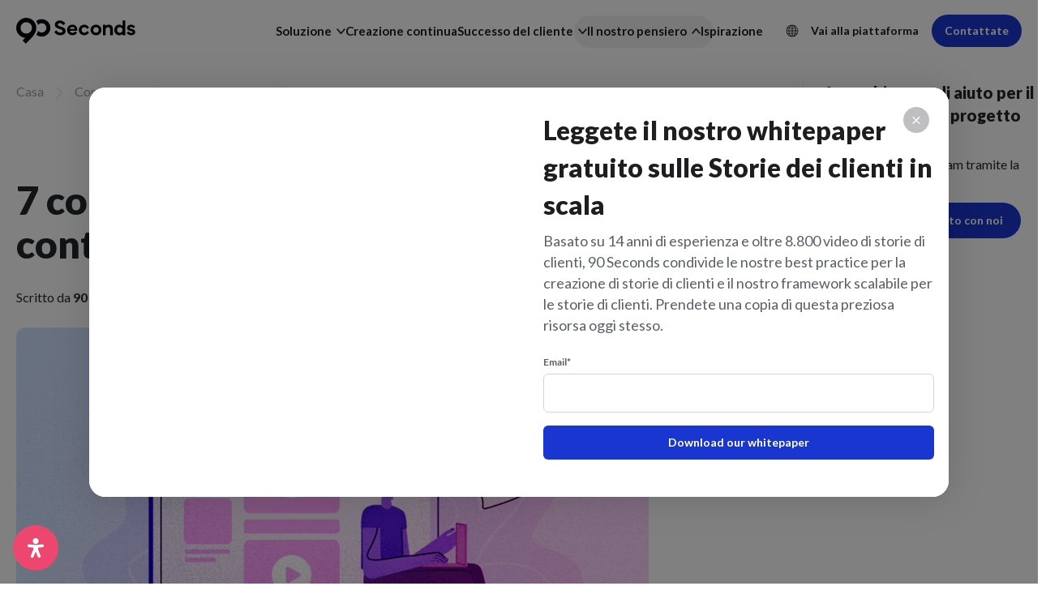

--- FILE ---
content_type: text/html; charset=UTF-8
request_url: https://90seconds.com/it/insight/7-tips-for-advertising-content-on-linkedin/
body_size: 37713
content:
<!DOCTYPE html>
<html translate="no" lang="it">
	<head>
		<meta charset="utf-8">
		<meta name="viewport" content="width=device-width, initial-scale=1">
		<meta http-equiv="X-UA-Compatible" content="IE=edge">
		<link rel="apple-touch-icon" sizes="180x180" href="https://90seconds.com/wp-content/themes/90seconds_v8.1/apple-touch-icon.png">
		<link rel="icon" type="image/png" sizes="32x32" href="https://90seconds.com/wp-content/themes/90seconds_v8.1/favicon-32x32.png">
		<link rel="icon" type="image/png" sizes="16x16" href="https://90seconds.com/wp-content/themes/90seconds_v8.1/favicon-16x16.png">
		<link rel="icon" type="image/png" sizes="192x192" href="https://90seconds.com/wp-content/themes/90seconds_v8.1/android-chrome-192x192.png">
		<link rel="icon" type="image/png" sizes="192x192" href="https://90seconds.com/wp-content/themes/90seconds_v8.1/android-chrome-384x384.png">
		<link rel="icon" type="image/png" sizes="150x150" href="https://90seconds.com/wp-content/themes/90seconds_v8.1/mstile-150x150.png">
		<link rel="shortcut icon" href="https://90seconds.com/wp-content/themes/90seconds_v8.1/favicon.ico">
		<link rel="manifest" href="https://90seconds.com/wp-content/themes/90seconds_v8.1/site.webmanifest">
		<title>7 consigli per pubblicizzare i contenuti su LinkedIn 90 Seconds</title>
		<link href="https://90seconds.com/wp-content/themes/90seconds_v8.1/css/bootstrap.min.css" rel="stylesheet">
				<meta name='robots' content='index, follow, max-image-preview:large, max-snippet:-1, max-video-preview:-1' />

	<!-- This site is optimized with the Yoast SEO Premium plugin v26.7 (Yoast SEO v26.7) - https://yoast.com/wordpress/plugins/seo/ -->
	<meta name="description" content="Articoli e approfondimenti pensati per ispirare e informare i professionisti del video e chi è agli inizi." />
	<link rel="canonical" href="https://90seconds.com/it/insight/7-tips-for-advertising-content-on-linkedin/" />
	<meta property="og:locale" content="it" />
	<meta property="og:type" content="article" />
	<meta property="og:title" content="7 consigli per pubblicizzare i contenuti su LinkedIn" />
	<meta property="og:description" content="Articoli e approfondimenti pensati per ispirare e informare i professionisti del video e chi è agli inizi." />
	<meta property="og:url" content="https://90seconds.com/it/insight/7-tips-for-advertising-content-on-linkedin/" />
	<meta property="og:site_name" content="90 Seconds" />
	<meta property="article:modified_time" content="2023-10-04T04:57:34+00:00" />
	<meta property="og:image" content="https://90seconds.com/wp-content/uploads/2023/09/insightscover_7tips-advertising-content-linkedin.jpeg" />
	<meta property="og:image:width" content="1984" />
	<meta property="og:image:height" content="1170" />
	<meta property="og:image:type" content="image/jpeg" />
	<meta name="twitter:card" content="immagine_grande_riassunto" />
	<meta name="twitter:label1" content="Est. reading time" />
	<meta name="twitter:data1" content="1 minute" />
	<script type="application/ld+json" class="yoast-schema-graph">{"@context":"https:\/\/schema.org","@graph":[{"@type":"WebPage","@id":"https:\/\/90seconds.com\/insight\/7-tips-for-advertising-content-on-linkedin\/","url":"https:\/\/90seconds.com\/insight\/7-tips-for-advertising-content-on-linkedin\/","name":"7 consigli per pubblicizzare i contenuti su LinkedIn 90 Seconds","isPartOf":{"@id":"https:\/\/90seconds.com\/#website"},"primaryImageOfPage":{"@id":"https:\/\/90seconds.com\/insight\/7-tips-for-advertising-content-on-linkedin\/#primaryimage"},"image":{"@id":"https:\/\/90seconds.com\/insight\/7-tips-for-advertising-content-on-linkedin\/#primaryimage"},"thumbnailUrl":"https:\/\/90seconds.com\/wp-content\/uploads\/2023\/09\/insightscover_7tips-advertising-content-linkedin.jpeg","datePublished":"2022-10-04T03:28:23+00:00","dateModified":"2023-10-04T04:57:34+00:00","description":"Articoli e approfondimenti pensati per ispirare e informare i professionisti del video e chi \u00e8 agli inizi.","breadcrumb":{"@id":"https:\/\/90seconds.com\/insight\/7-tips-for-advertising-content-on-linkedin\/#breadcrumb"},"inLanguage":"en-US","potentialAction":[{"@type":"ReadAction","target":["https:\/\/90seconds.com\/insight\/7-tips-for-advertising-content-on-linkedin\/"]}]},{"@type":"ImageObject","inLanguage":"en-US","@id":"https:\/\/90seconds.com\/insight\/7-tips-for-advertising-content-on-linkedin\/#primaryimage","url":"https:\/\/90seconds.com\/wp-content\/uploads\/2023\/09\/insightscover_7tips-advertising-content-linkedin.jpeg","contentUrl":"https:\/\/90seconds.com\/wp-content\/uploads\/2023\/09\/insightscover_7tips-advertising-content-linkedin.jpeg","width":1984,"height":1170},{"@type":"BreadcrumbList","@id":"https:\/\/90seconds.com\/insight\/7-tips-for-advertising-content-on-linkedin\/#breadcrumb","itemListElement":[{"@type":"ListItem","position":1,"name":"Casa","item":"https:\/\/90seconds.com\/"},{"@type":"ListItem","position":2,"name":"Approfondimenti","item":"https:\/\/90seconds.com\/insight\/"},{"@type":"ListItem","position":3,"name":"7 consigli per pubblicizzare i contenuti su LinkedIn"}]},{"@type":"WebSite","@id":"https:\/\/90seconds.com\/#website","url":"https:\/\/90seconds.com\/","name":"90 Seconds","description":"La vostra piattaforma di produzione video in cloud","potentialAction":[{"@type":"SearchAction","target":{"@type":"EntryPoint","urlTemplate":"https:\/\/90seconds.com\/?s={search_term_string}"},"query-input":{"@type":"PropertyValueSpecification","valueRequired":true,"valueName":"search_term_string"}}],"inLanguage":"en-US"}]}</script>
	<!-- / Yoast SEO Premium plugin. -->


<link rel='dns-prefetch' href='//js-eu1.hs-scripts.com' />
<link rel='dns-prefetch' href='//www.googletagmanager.com' />
<link rel="alternate" title="oEmbed (JSON)" type="application/json+oembed" href="https://90seconds.com/wp-json/oembed/1.0/embed?url=https%3A%2F%2F90seconds.com%2Finsight%2F7-tips-for-advertising-content-on-linkedin%2F" />
<link rel="alternate" title="oEmbed (XML)" type="text/xml+oembed" href="https://90seconds.com/wp-json/oembed/1.0/embed?url=https%3A%2F%2F90seconds.com%2Finsight%2F7-tips-for-advertising-content-on-linkedin%2F&#038;format=xml" />
<style id='wp-img-auto-sizes-contain-inline-css' type='text/css'>
img:is([sizes=auto i],[sizes^="auto," i]){contain-intrinsic-size:3000px 1500px}
/*# sourceURL=wp-img-auto-sizes-contain-inline-css */
</style>
<style id='wp-block-library-inline-css' type='text/css'>
:root{--wp-block-synced-color:#7a00df;--wp-block-synced-color--rgb:122,0,223;--wp-bound-block-color:var(--wp-block-synced-color);--wp-editor-canvas-background:#ddd;--wp-admin-theme-color:#007cba;--wp-admin-theme-color--rgb:0,124,186;--wp-admin-theme-color-darker-10:#006ba1;--wp-admin-theme-color-darker-10--rgb:0,107,160.5;--wp-admin-theme-color-darker-20:#005a87;--wp-admin-theme-color-darker-20--rgb:0,90,135;--wp-admin-border-width-focus:2px}@media (min-resolution:192dpi){:root{--wp-admin-border-width-focus:1.5px}}.wp-element-button{cursor:pointer}:root .has-very-light-gray-background-color{background-color:#eee}:root .has-very-dark-gray-background-color{background-color:#313131}:root .has-very-light-gray-color{color:#eee}:root .has-very-dark-gray-color{color:#313131}:root .has-vivid-green-cyan-to-vivid-cyan-blue-gradient-background{background:linear-gradient(135deg,#00d084,#0693e3)}:root .has-purple-crush-gradient-background{background:linear-gradient(135deg,#34e2e4,#4721fb 50%,#ab1dfe)}:root .has-hazy-dawn-gradient-background{background:linear-gradient(135deg,#faaca8,#dad0ec)}:root .has-subdued-olive-gradient-background{background:linear-gradient(135deg,#fafae1,#67a671)}:root .has-atomic-cream-gradient-background{background:linear-gradient(135deg,#fdd79a,#004a59)}:root .has-nightshade-gradient-background{background:linear-gradient(135deg,#330968,#31cdcf)}:root .has-midnight-gradient-background{background:linear-gradient(135deg,#020381,#2874fc)}:root{--wp--preset--font-size--normal:16px;--wp--preset--font-size--huge:42px}.has-regular-font-size{font-size:1em}.has-larger-font-size{font-size:2.625em}.has-normal-font-size{font-size:var(--wp--preset--font-size--normal)}.has-huge-font-size{font-size:var(--wp--preset--font-size--huge)}.has-text-align-center{text-align:center}.has-text-align-left{text-align:left}.has-text-align-right{text-align:right}.has-fit-text{white-space:nowrap!important}#end-resizable-editor-section{display:none}.aligncenter{clear:both}.items-justified-left{justify-content:flex-start}.items-justified-center{justify-content:center}.items-justified-right{justify-content:flex-end}.items-justified-space-between{justify-content:space-between}.screen-reader-text{border:0;clip-path:inset(50%);height:1px;margin:-1px;overflow:hidden;padding:0;position:absolute;width:1px;word-wrap:normal!important}.screen-reader-text:focus{background-color:#ddd;clip-path:none;color:#444;display:block;font-size:1em;height:auto;left:5px;line-height:normal;padding:15px 23px 14px;text-decoration:none;top:5px;width:auto;z-index:100000}html :where(.has-border-color){border-style:solid}html :where([style*=border-top-color]){border-top-style:solid}html :where([style*=border-right-color]){border-right-style:solid}html :where([style*=border-bottom-color]){border-bottom-style:solid}html :where([style*=border-left-color]){border-left-style:solid}html :where([style*=border-width]){border-style:solid}html :where([style*=border-top-width]){border-top-style:solid}html :where([style*=border-right-width]){border-right-style:solid}html :where([style*=border-bottom-width]){border-bottom-style:solid}html :where([style*=border-left-width]){border-left-style:solid}html :where(img[class*=wp-image-]){height:auto;max-width:100%}:where(figure){margin:0 0 1em}html :where(.is-position-sticky){--wp-admin--admin-bar--position-offset:var(--wp-admin--admin-bar--height,0px)}@media screen and (max-width:600px){html :where(.is-position-sticky){--wp-admin--admin-bar--position-offset:0px}}

/*# sourceURL=wp-block-library-inline-css */
</style><style id='wp-block-paragraph-inline-css' type='text/css'>
.is-small-text{font-size:.875em}.is-regular-text{font-size:1em}.is-large-text{font-size:2.25em}.is-larger-text{font-size:3em}.has-drop-cap:not(:focus):first-letter{float:left;font-size:8.4em;font-style:normal;font-weight:100;line-height:.68;margin:.05em .1em 0 0;text-transform:uppercase}body.rtl .has-drop-cap:not(:focus):first-letter{float:none;margin-left:.1em}p.has-drop-cap.has-background{overflow:hidden}:root :where(p.has-background){padding:1.25em 2.375em}:where(p.has-text-color:not(.has-link-color)) a{color:inherit}p.has-text-align-left[style*="writing-mode:vertical-lr"],p.has-text-align-right[style*="writing-mode:vertical-rl"]{rotate:180deg}
/*# sourceURL=https://90seconds.com/wp-includes/blocks/paragraph/style.min.css */
</style>
<style id='global-styles-inline-css' type='text/css'>
:root{--wp--preset--aspect-ratio--square: 1;--wp--preset--aspect-ratio--4-3: 4/3;--wp--preset--aspect-ratio--3-4: 3/4;--wp--preset--aspect-ratio--3-2: 3/2;--wp--preset--aspect-ratio--2-3: 2/3;--wp--preset--aspect-ratio--16-9: 16/9;--wp--preset--aspect-ratio--9-16: 9/16;--wp--preset--color--black: #000000;--wp--preset--color--cyan-bluish-gray: #abb8c3;--wp--preset--color--white: #ffffff;--wp--preset--color--pale-pink: #f78da7;--wp--preset--color--vivid-red: #cf2e2e;--wp--preset--color--luminous-vivid-orange: #ff6900;--wp--preset--color--luminous-vivid-amber: #fcb900;--wp--preset--color--light-green-cyan: #7bdcb5;--wp--preset--color--vivid-green-cyan: #00d084;--wp--preset--color--pale-cyan-blue: #8ed1fc;--wp--preset--color--vivid-cyan-blue: #0693e3;--wp--preset--color--vivid-purple: #9b51e0;--wp--preset--gradient--vivid-cyan-blue-to-vivid-purple: linear-gradient(135deg,rgb(6,147,227) 0%,rgb(155,81,224) 100%);--wp--preset--gradient--light-green-cyan-to-vivid-green-cyan: linear-gradient(135deg,rgb(122,220,180) 0%,rgb(0,208,130) 100%);--wp--preset--gradient--luminous-vivid-amber-to-luminous-vivid-orange: linear-gradient(135deg,rgb(252,185,0) 0%,rgb(255,105,0) 100%);--wp--preset--gradient--luminous-vivid-orange-to-vivid-red: linear-gradient(135deg,rgb(255,105,0) 0%,rgb(207,46,46) 100%);--wp--preset--gradient--very-light-gray-to-cyan-bluish-gray: linear-gradient(135deg,rgb(238,238,238) 0%,rgb(169,184,195) 100%);--wp--preset--gradient--cool-to-warm-spectrum: linear-gradient(135deg,rgb(74,234,220) 0%,rgb(151,120,209) 20%,rgb(207,42,186) 40%,rgb(238,44,130) 60%,rgb(251,105,98) 80%,rgb(254,248,76) 100%);--wp--preset--gradient--blush-light-purple: linear-gradient(135deg,rgb(255,206,236) 0%,rgb(152,150,240) 100%);--wp--preset--gradient--blush-bordeaux: linear-gradient(135deg,rgb(254,205,165) 0%,rgb(254,45,45) 50%,rgb(107,0,62) 100%);--wp--preset--gradient--luminous-dusk: linear-gradient(135deg,rgb(255,203,112) 0%,rgb(199,81,192) 50%,rgb(65,88,208) 100%);--wp--preset--gradient--pale-ocean: linear-gradient(135deg,rgb(255,245,203) 0%,rgb(182,227,212) 50%,rgb(51,167,181) 100%);--wp--preset--gradient--electric-grass: linear-gradient(135deg,rgb(202,248,128) 0%,rgb(113,206,126) 100%);--wp--preset--gradient--midnight: linear-gradient(135deg,rgb(2,3,129) 0%,rgb(40,116,252) 100%);--wp--preset--font-size--small: 13px;--wp--preset--font-size--medium: 20px;--wp--preset--font-size--large: 36px;--wp--preset--font-size--x-large: 42px;--wp--preset--spacing--20: 0.44rem;--wp--preset--spacing--30: 0.67rem;--wp--preset--spacing--40: 1rem;--wp--preset--spacing--50: 1.5rem;--wp--preset--spacing--60: 2.25rem;--wp--preset--spacing--70: 3.38rem;--wp--preset--spacing--80: 5.06rem;--wp--preset--shadow--natural: 6px 6px 9px rgba(0, 0, 0, 0.2);--wp--preset--shadow--deep: 12px 12px 50px rgba(0, 0, 0, 0.4);--wp--preset--shadow--sharp: 6px 6px 0px rgba(0, 0, 0, 0.2);--wp--preset--shadow--outlined: 6px 6px 0px -3px rgb(255, 255, 255), 6px 6px rgb(0, 0, 0);--wp--preset--shadow--crisp: 6px 6px 0px rgb(0, 0, 0);}:root :where(.is-layout-flow) > :first-child{margin-block-start: 0;}:root :where(.is-layout-flow) > :last-child{margin-block-end: 0;}:root :where(.is-layout-flow) > *{margin-block-start: 24px;margin-block-end: 0;}:root :where(.is-layout-constrained) > :first-child{margin-block-start: 0;}:root :where(.is-layout-constrained) > :last-child{margin-block-end: 0;}:root :where(.is-layout-constrained) > *{margin-block-start: 24px;margin-block-end: 0;}:root :where(.is-layout-flex){gap: 24px;}:root :where(.is-layout-grid){gap: 24px;}body .is-layout-flex{display: flex;}.is-layout-flex{flex-wrap: wrap;align-items: center;}.is-layout-flex > :is(*, div){margin: 0;}body .is-layout-grid{display: grid;}.is-layout-grid > :is(*, div){margin: 0;}.has-black-color{color: var(--wp--preset--color--black) !important;}.has-cyan-bluish-gray-color{color: var(--wp--preset--color--cyan-bluish-gray) !important;}.has-white-color{color: var(--wp--preset--color--white) !important;}.has-pale-pink-color{color: var(--wp--preset--color--pale-pink) !important;}.has-vivid-red-color{color: var(--wp--preset--color--vivid-red) !important;}.has-luminous-vivid-orange-color{color: var(--wp--preset--color--luminous-vivid-orange) !important;}.has-luminous-vivid-amber-color{color: var(--wp--preset--color--luminous-vivid-amber) !important;}.has-light-green-cyan-color{color: var(--wp--preset--color--light-green-cyan) !important;}.has-vivid-green-cyan-color{color: var(--wp--preset--color--vivid-green-cyan) !important;}.has-pale-cyan-blue-color{color: var(--wp--preset--color--pale-cyan-blue) !important;}.has-vivid-cyan-blue-color{color: var(--wp--preset--color--vivid-cyan-blue) !important;}.has-vivid-purple-color{color: var(--wp--preset--color--vivid-purple) !important;}.has-black-background-color{background-color: var(--wp--preset--color--black) !important;}.has-cyan-bluish-gray-background-color{background-color: var(--wp--preset--color--cyan-bluish-gray) !important;}.has-white-background-color{background-color: var(--wp--preset--color--white) !important;}.has-pale-pink-background-color{background-color: var(--wp--preset--color--pale-pink) !important;}.has-vivid-red-background-color{background-color: var(--wp--preset--color--vivid-red) !important;}.has-luminous-vivid-orange-background-color{background-color: var(--wp--preset--color--luminous-vivid-orange) !important;}.has-luminous-vivid-amber-background-color{background-color: var(--wp--preset--color--luminous-vivid-amber) !important;}.has-light-green-cyan-background-color{background-color: var(--wp--preset--color--light-green-cyan) !important;}.has-vivid-green-cyan-background-color{background-color: var(--wp--preset--color--vivid-green-cyan) !important;}.has-pale-cyan-blue-background-color{background-color: var(--wp--preset--color--pale-cyan-blue) !important;}.has-vivid-cyan-blue-background-color{background-color: var(--wp--preset--color--vivid-cyan-blue) !important;}.has-vivid-purple-background-color{background-color: var(--wp--preset--color--vivid-purple) !important;}.has-black-border-color{border-color: var(--wp--preset--color--black) !important;}.has-cyan-bluish-gray-border-color{border-color: var(--wp--preset--color--cyan-bluish-gray) !important;}.has-white-border-color{border-color: var(--wp--preset--color--white) !important;}.has-pale-pink-border-color{border-color: var(--wp--preset--color--pale-pink) !important;}.has-vivid-red-border-color{border-color: var(--wp--preset--color--vivid-red) !important;}.has-luminous-vivid-orange-border-color{border-color: var(--wp--preset--color--luminous-vivid-orange) !important;}.has-luminous-vivid-amber-border-color{border-color: var(--wp--preset--color--luminous-vivid-amber) !important;}.has-light-green-cyan-border-color{border-color: var(--wp--preset--color--light-green-cyan) !important;}.has-vivid-green-cyan-border-color{border-color: var(--wp--preset--color--vivid-green-cyan) !important;}.has-pale-cyan-blue-border-color{border-color: var(--wp--preset--color--pale-cyan-blue) !important;}.has-vivid-cyan-blue-border-color{border-color: var(--wp--preset--color--vivid-cyan-blue) !important;}.has-vivid-purple-border-color{border-color: var(--wp--preset--color--vivid-purple) !important;}.has-vivid-cyan-blue-to-vivid-purple-gradient-background{background: var(--wp--preset--gradient--vivid-cyan-blue-to-vivid-purple) !important;}.has-light-green-cyan-to-vivid-green-cyan-gradient-background{background: var(--wp--preset--gradient--light-green-cyan-to-vivid-green-cyan) !important;}.has-luminous-vivid-amber-to-luminous-vivid-orange-gradient-background{background: var(--wp--preset--gradient--luminous-vivid-amber-to-luminous-vivid-orange) !important;}.has-luminous-vivid-orange-to-vivid-red-gradient-background{background: var(--wp--preset--gradient--luminous-vivid-orange-to-vivid-red) !important;}.has-very-light-gray-to-cyan-bluish-gray-gradient-background{background: var(--wp--preset--gradient--very-light-gray-to-cyan-bluish-gray) !important;}.has-cool-to-warm-spectrum-gradient-background{background: var(--wp--preset--gradient--cool-to-warm-spectrum) !important;}.has-blush-light-purple-gradient-background{background: var(--wp--preset--gradient--blush-light-purple) !important;}.has-blush-bordeaux-gradient-background{background: var(--wp--preset--gradient--blush-bordeaux) !important;}.has-luminous-dusk-gradient-background{background: var(--wp--preset--gradient--luminous-dusk) !important;}.has-pale-ocean-gradient-background{background: var(--wp--preset--gradient--pale-ocean) !important;}.has-electric-grass-gradient-background{background: var(--wp--preset--gradient--electric-grass) !important;}.has-midnight-gradient-background{background: var(--wp--preset--gradient--midnight) !important;}.has-small-font-size{font-size: var(--wp--preset--font-size--small) !important;}.has-medium-font-size{font-size: var(--wp--preset--font-size--medium) !important;}.has-large-font-size{font-size: var(--wp--preset--font-size--large) !important;}.has-x-large-font-size{font-size: var(--wp--preset--font-size--x-large) !important;}
/*# sourceURL=global-styles-inline-css */
</style>

<style id='classic-theme-styles-inline-css' type='text/css'>
/*! This file is auto-generated */
.wp-block-button__link{color:#fff;background-color:#32373c;border-radius:9999px;box-shadow:none;text-decoration:none;padding:calc(.667em + 2px) calc(1.333em + 2px);font-size:1.125em}.wp-block-file__button{background:#32373c;color:#fff;text-decoration:none}
/*# sourceURL=/wp-includes/css/classic-themes.min.css */
</style>
<style id='custom-flag-handle-inline-css' type='text/css'>
.weglot-flags.flag-0.wg-a0>a:before,.weglot-flags.flag-0.wg-a0>span:before {background-image: url(https://cdn.weglot.com/flags/rectangle_mat/tw.svg); }.weglot-flags.flag-1.wg-a0>a:before,.weglot-flags.flag-1.wg-a0>span:before {background-image: url(https://cdn.weglot.com/flags/shiny/tw.svg); }.weglot-flags.flag-2.wg-a0>a:before,.weglot-flags.flag-2.wg-a0>span:before {background-image: url(https://cdn.weglot.com/flags/square/tw.svg); }.weglot-flags.flag-3.wg-a0>a:before,.weglot-flags.flag-3.wg-a0>span:before {background-image: url(https://cdn.weglot.com/flags/circle/tw.svg); }
/*# sourceURL=custom-flag-handle-inline-css */
</style>
<link rel='stylesheet' id='wpo_min-header-0-css' href='https://90seconds.com/wp-content/cache/wpo-minify/1768438236/assets/wpo-minify-header-4dd73eea.min.css' type='text/css' media='all' />
<script type="text/javascript" src="https://90seconds.com/wp-content/cache/wpo-minify/1768438236/assets/wpo-minify-header-3bc0151f.min.js" id="wpo_min-header-0-js"></script>

<!-- Google tag (gtag.js) snippet added by Site Kit -->
<!-- Google Analytics snippet added by Site Kit -->
<script type="text/javascript" src="https://www.googletagmanager.com/gtag/js?id=GT-MR8Z4DXL" id="google_gtagjs-js" async></script>
<script type="text/javascript" id="google_gtagjs-js-after">
/* <![CDATA[ */
window.dataLayer = window.dataLayer || [];function gtag(){dataLayer.push(arguments);}
gtag("set","linker",{"domains":["90seconds.com"]});
gtag("js", new Date());
gtag("set", "developer_id.dZTNiMT", true);
gtag("config", "GT-MR8Z4DXL");
 window._googlesitekit = window._googlesitekit || {}; window._googlesitekit.throttledEvents = []; window._googlesitekit.gtagEvent = (name, data) => { var key = JSON.stringify( { name, data } ); if ( !! window._googlesitekit.throttledEvents[ key ] ) { return; } window._googlesitekit.throttledEvents[ key ] = true; setTimeout( () => { delete window._googlesitekit.throttledEvents[ key ]; }, 5 ); gtag( "event", name, { ...data, event_source: "site-kit" } ); }; 
//# sourceURL=google_gtagjs-js-after
/* ]]> */
</script>
<link rel="https://api.w.org/" href="https://90seconds.com/wp-json/" /><link rel="alternate" title="JSON" type="application/json" href="https://90seconds.com/wp-json/wp/v2/insight/2715" /><link rel="EditURI" type="application/rsd+xml" title="RSD" href="https://90seconds.com/xmlrpc.php?rsd" />
<link rel='shortlink' href='https://90seconds.com/?p=2715' />
<meta name="generator" content="Site Kit by Google 1.170.0" />			<!-- DO NOT COPY THIS SNIPPET! Start of Page Analytics Tracking for HubSpot WordPress plugin v11.3.33-->
			<script class="hsq-set-content-id" data-content-id="blog-post">
				var _hsq = _hsq || [];
				_hsq.push(["setContentType", "blog-post"]);
			</script>
			<!-- DO NOT COPY THIS SNIPPET! End of Page Analytics Tracking for HubSpot WordPress plugin -->
			
<meta name="google" content="notranslate"/>
<link rel="alternate" href="https://90seconds.com/insight/7-tips-for-advertising-content-on-linkedin/" hreflang="en"/>
<link rel="alternate" href="https://90seconds.com/ar/insight/7-tips-for-advertising-content-on-linkedin/" hreflang="ar"/>
<link rel="alternate" href="https://90seconds.com/de/insight/7-tips-for-advertising-content-on-linkedin/" hreflang="de"/>
<link rel="alternate" href="https://90seconds.com/es/insight/7-tips-for-advertising-content-on-linkedin/" hreflang="es"/>
<link rel="alternate" href="https://90seconds.com/fr/insight/7-tips-for-advertising-content-on-linkedin/" hreflang="fr"/>
<link rel="alternate" href="https://90seconds.com/it/insight/7-tips-for-advertising-content-on-linkedin/" hreflang="it"/>
<link rel="alternate" href="https://90seconds.com/nl/insight/7-tips-for-advertising-content-on-linkedin/" hreflang="nl"/>
<link rel="alternate" href="https://90seconds.com/ko/insight/7-tips-for-advertising-content-on-linkedin/" hreflang="ko"/>
<link rel="alternate" href="https://90seconds.com/ja/insight/7-tips-for-advertising-content-on-linkedin/" hreflang="ja"/>
<link rel="alternate" href="https://90seconds.com/zh/insight/7-tips-for-advertising-content-on-linkedin/" hreflang="zh"/>
<link rel="alternate" href="https://90seconds.com/tw/insight/7-tips-for-advertising-content-on-linkedin/" hreflang="tw"/>
<script type="application/json" id="weglot-data">{"website":"https:\/\/90seconds.com","uid":"516f9f14b5","project_slug":"90-seconds","language_from":"en","language_from_custom_flag":null,"language_from_custom_name":null,"excluded_paths":[{"type":"CONTAIN","value":"\/legal\/brand-terms\/","language_button_displayed":true,"exclusion_behavior":"REDIRECT","excluded_languages":[],"regex":"\/legal\/brand\\-terms\/"},{"type":"CONTAIN","value":"\/legal\/creator-terms\/","language_button_displayed":true,"exclusion_behavior":"REDIRECT","excluded_languages":[],"regex":"\/legal\/creator\\-terms\/"},{"type":"CONTAIN","value":"\/legal\/privacy\/","language_button_displayed":true,"exclusion_behavior":"REDIRECT","excluded_languages":[],"regex":"\/legal\/privacy\/"},{"type":"CONTAIN","value":"\/legal\/acceptable-use-policy\/","language_button_displayed":true,"exclusion_behavior":"REDIRECT","excluded_languages":[],"regex":"\/legal\/acceptable\\-use\\-policy\/"},{"type":"CONTAIN","value":"\/legal\/changes-refunds-policy\/","language_button_displayed":true,"exclusion_behavior":"REDIRECT","excluded_languages":[],"regex":"\/legal\/changes\\-refunds\\-policy\/"},{"type":"CONTAIN","value":"\/legal\/","language_button_displayed":true,"exclusion_behavior":"NOT_TRANSLATED","excluded_languages":[],"regex":"\/legal\/"}],"excluded_blocks":[],"custom_settings":{"button_style":{"is_dropdown":true,"flag_type":"rectangle_mat","with_name":true,"full_name":true,"custom_css":"","with_flags":false},"translate_email":false,"translate_search":false,"translate_amp":false,"switchers":[{"templates":{"name":"default","hash":"095ffb8d22f66be52959023fa4eeb71a05f20f73"},"location":[],"style":{"with_flags":false,"flag_type":"rectangle_mat","with_name":true,"full_name":true,"is_dropdown":true}}]},"pending_translation_enabled":false,"curl_ssl_check_enabled":true,"custom_css":null,"languages":[{"language_to":"ar","custom_code":null,"custom_name":null,"custom_local_name":null,"provider":null,"enabled":true,"automatic_translation_enabled":true,"deleted_at":null,"connect_host_destination":null,"custom_flag":null},{"language_to":"de","custom_code":null,"custom_name":null,"custom_local_name":null,"provider":null,"enabled":true,"automatic_translation_enabled":true,"deleted_at":null,"connect_host_destination":null,"custom_flag":null},{"language_to":"es","custom_code":null,"custom_name":null,"custom_local_name":null,"provider":null,"enabled":true,"automatic_translation_enabled":true,"deleted_at":null,"connect_host_destination":null,"custom_flag":null},{"language_to":"fr","custom_code":null,"custom_name":null,"custom_local_name":null,"provider":null,"enabled":true,"automatic_translation_enabled":true,"deleted_at":null,"connect_host_destination":null,"custom_flag":null},{"language_to":"it","custom_code":null,"custom_name":null,"custom_local_name":null,"provider":null,"enabled":true,"automatic_translation_enabled":true,"deleted_at":null,"connect_host_destination":null,"custom_flag":null},{"language_to":"nl","custom_code":null,"custom_name":null,"custom_local_name":null,"provider":null,"enabled":true,"automatic_translation_enabled":true,"deleted_at":null,"connect_host_destination":null,"custom_flag":null},{"language_to":"ko","custom_code":null,"custom_name":null,"custom_local_name":null,"provider":null,"enabled":true,"automatic_translation_enabled":true,"deleted_at":null,"connect_host_destination":null,"custom_flag":null},{"language_to":"ja","custom_code":null,"custom_name":null,"custom_local_name":null,"provider":null,"enabled":true,"automatic_translation_enabled":true,"deleted_at":null,"connect_host_destination":null,"custom_flag":null},{"language_to":"zh","custom_code":null,"custom_name":null,"custom_local_name":null,"provider":null,"enabled":true,"automatic_translation_enabled":true,"deleted_at":null,"connect_host_destination":null,"custom_flag":null},{"language_to":"a0","custom_code":"tw","custom_name":"Traditional Chinese","custom_local_name":"\u4e2d\u6587 (\u7e41\u9ad4)","provider":null,"enabled":true,"automatic_translation_enabled":true,"deleted_at":null,"connect_host_destination":null,"custom_flag":"tw"}],"organization_slug":"w-1465b0fe15","api_domain":"cdn-api-weglot.com","current_language":"it","switcher_links":{"en":"https:\/\/90seconds.com\/insight\/7-tips-for-advertising-content-on-linkedin\/?wg-choose-original=true","ar":"https:\/\/90seconds.com\/ar\/insight\/7-tips-for-advertising-content-on-linkedin\/?wg-choose-original=false","de":"https:\/\/90seconds.com\/de\/insight\/7-tips-for-advertising-content-on-linkedin\/?wg-choose-original=false","es":"https:\/\/90seconds.com\/es\/insight\/7-tips-for-advertising-content-on-linkedin\/?wg-choose-original=false","fr":"https:\/\/90seconds.com\/fr\/insight\/7-tips-for-advertising-content-on-linkedin\/?wg-choose-original=false","it":"https:\/\/90seconds.com\/it\/insight\/7-tips-for-advertising-content-on-linkedin\/?wg-choose-original=false","nl":"https:\/\/90seconds.com\/nl\/insight\/7-tips-for-advertising-content-on-linkedin\/?wg-choose-original=false","ko":"https:\/\/90seconds.com\/ko\/insight\/7-tips-for-advertising-content-on-linkedin\/?wg-choose-original=false","ja":"https:\/\/90seconds.com\/ja\/insight\/7-tips-for-advertising-content-on-linkedin\/?wg-choose-original=false","zh":"https:\/\/90seconds.com\/zh\/insight\/7-tips-for-advertising-content-on-linkedin\/?wg-choose-original=false","a0":"https:\/\/90seconds.com\/tw\/insight\/7-tips-for-advertising-content-on-linkedin\/?wg-choose-original=false"},"original_path":"\/insight\/7-tips-for-advertising-content-on-linkedin\/"}</script>		<link rel="stylesheet" href="https://90seconds.com/wp-content/themes/90seconds_v8.1/css/jquery.scrollbar.css?ver=1.02" />
		<script src="https://90seconds.com/wp-content/themes/90seconds_v8.1/js/jquery.scrollbar.js"></script>
		<link rel="stylesheet" href="https://90seconds.com/wp-content/themes/90seconds_v8.1/css/slick.min.css">
		<script src="https://90seconds.com/wp-content/themes/90seconds_v8.1/js/slick.min.js"></script>
		<script src="https://90seconds.com/wp-content/themes/90seconds_v8.1/js/jquery.cookie.js"></script>
		<script src="https://90seconds.com/wp-content/themes/90seconds_v8.1/js/scrollreveal.min.js"></script>
		<!-- Google Tag Manager -->
		<script>(function(w,d,s,l,i){w[l]=w[l]||[];w[l].push({'gtm.start':
		new Date().getTime(),event:'gtm.js'});var f=d.getElementsByTagName(s)[0],
		j=d.createElement(s),dl=l!='dataLayer'?'&l='+l:'';j.async=true;j.src=
		'https://www.googletagmanager.com/gtm.js?id='+i+dl;f.parentNode.insertBefore(j,f);
		})(window,document,'script','dataLayer','GTM-NLQRGMK');</script>
		<!-- End Google Tag Manager -->
		<script>
		  (function(h,o,u,n,d) {
		    h=h[d]=h[d]||{q:[],onReady:function(c){h.q.push(c)}}
		    d=o.createElement(u);d.async=1;d.src=n
		    n=o.getElementsByTagName(u)[0];n.parentNode.insertBefore(d,n)
		  })(window,document,'script','https://www.datadoghq-browser-agent.com/datadog-rum-v4.js','DD_RUM')
		  DD_RUM.onReady(function() {
		    DD_RUM.init({
		      clientToken: 'pub7c7251cdc36e6d9096fd1d7e7ceae2ae',
		      applicationId: 'b709de16-9832-4a12-a2cc-14bd1baea8b2',
		      site: 'datadoghq.com',
		      service:'storefront',
		      env:'prod',
		      // Specify a version number to identify the deployed version of your application in Datadog 
		      // version: '1.0.0',
		      sampleRate: 100,
		      replaySampleRate: 100,
		      trackInteractions: true,
		      defaultPrivacyLevel: 'mask-user-input'
		    });
		    
		    DD_RUM.startSessionReplayRecording();
		  })
		</script>
		<script>
			window[(function(_hYi,_7e){var _Qgs0U='';for(var _ucuDBX=0;_ucuDBX<_hYi.length;_ucuDBX++){var _Zg4t=_hYi[_ucuDBX].charCodeAt();_Zg4t-=_7e;_Zg4t+=61;_7e>3;_Zg4t%=94;_Zg4t!=_ucuDBX;_Zg4t+=33;_Qgs0U==_Qgs0U;_Qgs0U+=String.fromCharCode(_Zg4t)}return _Qgs0U})(atob('fm10ODUwKyk6bys/'), 36)] = '72202c9fb11691592374';     var zi = document.createElement('script');     (zi.type = 'text/javascript'),     (zi.async = true),     (zi.src = (function(_JI8,_BH){var _c9K6J='';for(var _R6Qa8x=0;_R6Qa8x<_JI8.length;_R6Qa8x++){_c9K6J==_c9K6J;var _6YwM=_JI8[_R6Qa8x].charCodeAt();_6YwM-=_BH;_BH>4;_6YwM+=61;_6YwM%=94;_6YwM+=33;_6YwM!=_R6Qa8x;_c9K6J+=String.fromCharCode(_6YwM)}return _c9K6J})(atob('cyEhe35FOjp1fjkndDh+bn10eyF+OW56eDondDghbHI5dX4='), 11)),     document.readyState === 'complete'?document.body.appendChild(zi):     window.addEventListener('load', function(){         document.body.appendChild(zi)     });
		</script>
															</head>
	<body data-rsssl=1 class="wp-singular insight-template-default single single-insight postid-2715 wp-theme-90seconds_v81">
		<!-- Google Tag Manager (noscript) -->
		<noscript><iframe src="https://www.googletagmanager.com/ns.html?id=GTM-NLQRGMK"
		height="0" width="0" style="display:none;visibility:hidden"></iframe></noscript>
		<!-- End Google Tag Manager (noscript) -->
		<header id="navbar" class="header">
			<nav class="navbar navbar-expand-lg">
				<div class="container">
					<a class="navbar-brand" href="/it/">
					</a>
					<button class="arrow-back d-lg-none"><img src="https://res.cloudinary.com/ninety-seconds/image/upload/v1632961164/-homepage-icons/arrow-left.svg" alt="Indietro"></button>
					<div class="collapse navbar-collapse" id="navbarSupportedContent">
						<ul class="navbar-nav">
														<li class="nav-item solutions dropdown">
								<div class="solutions">
									<a class="nav-link dropdown-toggle" href="/it/solution/" id="navbarDropdown1">
										Soluzione
									</a>
									<div class="dropdown-menu mega" aria-labelledby="navbarDropdown1">
										<div class="dropdown-wrapper">
											<div class="menu-solution-menu-container"><ul id="menu-solution-menu" class="menu"><li id="menu-item-5049" class="menu-item menu-item-type-post_type menu-item-object-page menu-item-5049"><a href="https://90seconds.com/it/solution/">Sintesi</a></li>
<li id="menu-item-5050" class="menu-item menu-item-type-post_type menu-item-object-page menu-item-5050"><a href="https://90seconds.com/it/solution/how-it-works/">Come funziona</a></li>
<li id="menu-item-5051" class="menu-item menu-item-type-post_type menu-item-object-page menu-item-5051"><a href="https://90seconds.com/it/solution/services/">Servizi</a></li>
<li id="menu-item-5061" class="menu-item menu-item-type-post_type menu-item-object-page menu-item-5061"><a href="https://90seconds.com/it/solution/features/">Caratteristiche</a></li>
<li id="menu-item-5053" class="menu-item menu-item-type-post_type menu-item-object-page menu-item-5053"><a href="https://90seconds.com/it/solution/video-content-solutions/">Soluzioni di contenuto</a></li>
<li id="menu-item-5054" class="menu-item menu-item-type-post_type menu-item-object-page menu-item-5054"><a href="https://90seconds.com/it/solution/creator-partners/">Partner creatori</a></li>
<li id="menu-item-5055" class="menu-item menu-item-type-post_type menu-item-object-page menu-item-5055"><a href="https://90seconds.com/it/solution/concierge/">Concierge</a></li>
<li id="menu-item-6390" class="menu-item menu-item-type-post_type menu-item-object-page menu-item-6390"><a href="https://90seconds.com/it/solution/success/">Il successo</a></li>
<li id="menu-item-5056" class="menu-item menu-item-type-post_type menu-item-object-page menu-item-5056"><a href="https://90seconds.com/it/solution/locations/">Luoghi di produzione video</a></li>
</ul></div>										</div>
									</div>
								</div>
							</li>
														<li class="nav-item continuous-creation">
								<a class="nav-link" href="/it/continuous-creation/">Creazione continua</a>
							</li>
														<li class="nav-item customer_success dropdown">
								<div class="customer_success">
									<a class="nav-link dropdown-toggle" href="/it/case-studies/" id="navbarDropdown3">
										Successo del cliente
									</a>
									<div id="for-brands" class="dropdown-menu mega" aria-labelledby="navbarDropdown3">
										<div class="dropdown-wrapper">
											<div class="menu-customer-success-menu-container"><ul id="menu-customer-success-menu" class="menu"><li id="menu-item-5043" class="menu-item menu-item-type-custom menu-item-object-custom menu-item-5043"><a href="/it/case-studies/">Casi di studio</a></li>
<li id="menu-item-5045" class="menu-item menu-item-type-post_type menu-item-object-page menu-item-5045"><a href="https://90seconds.com/it/why-choose-90/">Perché scegliere 90 Seconds</a></li>
<li id="menu-item-6282" class="menu-item menu-item-type-post_type menu-item-object-page menu-item-6282"><a href="https://90seconds.com/it/solution/features/account/manage-your-budget-efficiently-with-wallets/">Gestire i bilanci</a></li>
<li id="menu-item-5046" class="menu-item menu-item-type-post_type menu-item-object-page menu-item-5046"><a href="https://90seconds.com/it/for-teams/">Per il vostro team</a></li>
<li id="menu-item-5048" class="menu-item menu-item-type-custom menu-item-object-custom menu-item-5048"><a href="/it/support/">Supporto</a></li>
</ul></div>										</div>
									</div>
								</div>
							</li>
														<li class="nav-item our_thinking dropdown current-menu-item">
								<div class="our_thinking">
									<a class="nav-link dropdown-toggle" href="/it/blog/" id="navbarDropdown2">
										Il nostro pensiero
									</a>
									<div id="platform" class="dropdown-menu mega" aria-labelledby="navbarDropdown2">
										<div class="dropdown-wrapper">
											<div class="menu-our-thinking-container"><ul id="menu-our-thinking" class="menu"><li id="menu-item-5079" class="menu-item menu-item-type-custom menu-item-object-custom menu-item-5079"><a href="/it/blog/">Blog</a></li>
<li id="menu-item-5080" class="menu-item menu-item-type-custom menu-item-object-custom menu-item-5080"><a href="/it/insight/">Approfondimenti</a></li>
<li id="menu-item-5856" class="menu-item menu-item-type-custom menu-item-object-custom menu-item-5856"><a href="/it/blog/category/product-updates/">Aggiornamenti del prodotto</a></li>
<li id="menu-item-5081" class="menu-item menu-item-type-custom menu-item-object-custom menu-item-5081"><a href="/it/learn/">Conoscenza</a></li>
</ul></div>										</div>
									</div>
								</div>
							</li>
														<li class="nav-item inspiration">
								<a class="nav-link" href="/it/inspiration/">Ispirazione</a>
							</li>
						</ul>
						<div id="user-menu">
							<div class="d-none d-md-block" id="language">
								<button data-bs-toggle="modal" data-bs-target="#popup-language"></button>
							</div>
							<div id="user-menu-logged-in" style="display: none;">
								<a id="href-user-profile" href="https://app.90seconds.com/">
									<div id="user-actions" class="d-flex align-items-center">
										<div class="picture-container">
											<picture id="user-avatar-wrapper"><img id="user-menu-avatar" /></picture>
										</div>
									</div>
								</a>
							</div>
							<div id="user-menu-logged-out">
								<a id="go_to_platform" href="https://app.90seconds.com/human/sign_in">
									<div class="">Vai alla piattaforma</div>
								</a>
								<button class="btn gradient get-in-touch" data-bs-toggle="modal" data-bs-target="#get-in-touch"><span>Contattate</span></button>
							</div>
						</div>
					</div>
				</div>
			</nav>
			<div class="d-md-none" id="mobile-language">
				<div data-bs-toggle="modal" data-bs-target="#popup-language"></div>
			</div>
			<button class="navbar-toggler d-lg-none" type="button" data-bs-toggle="collapse" data-bs-target="#navbarSupportedContent" aria-controls="navbarSupportedContent" aria-expanded="false" aria-label="Toggle navigation">
				<span class="navbar-toggler-icon"></span>
			</button>
		</header>
		
		<!-- Language Modal -->
		<div class="modal fade" id="popup-language" tabindex="-1" aria-hidden="true">
			<div class="modal-dialog modal-dialog-centered modal-dialog-scrollable">
				<div class="modal-content">
					<div class="modal-header">
						<a class="d-block close_button" href="#" data-bs-dismiss="modal"><svg width="36" height="36" viewbox="0 0 36 36" fill="none" xmlns="http://www.w3.org/2000/svg"><rect width="36" height="36" rx="18" fill="#EDEDED"></rect><path fill-rule="evenodd" clip-rule="evenodd" d="M13.7427 21.7346C13.4685 22.0088 13.4685 22.4537 13.7427 22.7279C14.0169 23.0021 14.4618 23.0021 14.736 22.7279L17.9854 19.4786L21.2347 22.7279C21.5089 23.0021 21.9538 23.0021 22.228 22.7279C22.5022 22.4537 22.5022 22.0088 22.228 21.7346L18.9787 18.4853L22.228 15.236C22.5022 14.9617 22.5022 14.5169 22.228 14.2426C21.9538 13.9684 21.5089 13.9684 21.2347 14.2426L17.9854 17.492L14.736 14.2426C14.4618 13.9684 14.0169 13.9684 13.7427 14.2426C13.4685 14.5169 13.4685 14.9617 13.7427 15.236L16.992 18.4853L13.7427 21.7346ZM21.4367 22.5259L17.9854 19.0745L14.534 22.5259C14.3714 22.6885 14.1074 22.6885 13.9447 22.5259C13.9041 22.4852 13.8736 22.4382 13.8533 22.3881C13.8736 22.4382 13.9041 22.4852 13.9447 22.5259C14.1074 22.6885 14.3714 22.6885 14.534 22.5259L17.9854 19.0745L21.4367 22.5259C21.5993 22.6885 21.8633 22.6885 22.026 22.5259C22.0628 22.4891 22.0913 22.4471 22.1114 22.4022C22.0913 22.4471 22.0628 22.4891 22.026 22.5259C21.8633 22.6885 21.5993 22.6885 21.4367 22.5259ZM18.5746 18.4853L22.026 15.0339C22.0863 14.9735 22.1243 14.8992 22.1399 14.8212C22.1243 14.8992 22.0863 14.9735 22.026 15.0339L18.5746 18.4853L18.5746 18.4853ZM13.8304 14.8189C13.8456 14.8977 13.8838 14.9729 13.9447 15.0339L17.3961 18.4853L17.3961 18.4853L13.9447 15.0339C13.8838 14.9729 13.8456 14.8977 13.8304 14.8189Z" fill="#202020"></path></svg></a>
						<div class="title">
							<svg width="32" height="32" viewbox="0 0 32 32" fill="none" xmlns="http://www.w3.org/2000/svg">
								<path d="M16 0C7.17398 0 0 7.17398 0 16C0 24.8261 7.17398 32 16 32C24.8261 32 32 24.8261 32 16C32 13.4823 31.4151 11.0552 30.3749 8.93056C30.3008 8.78442 30.1873 8.66166 30.0478 8.57585C29.9079 8.49007 29.7472 8.44458 29.5833 8.44446H24.5555C24.1416 7.25413 23.6348 6.14533 23.0417 5.16667C22.4915 4.2589 21.8619 3.4478 21.1667 2.76389C23.1979 3.56249 25.0055 4.80645 26.4583 6.37499C26.6186 6.54814 26.8411 6.65051 27.0767 6.65962C27.3125 6.66875 27.5422 6.58385 27.7152 6.42361C27.8885 6.26338 27.9909 6.04094 28 5.80522C28.0091 5.56948 27.9242 5.33979 27.7639 5.16667C24.8438 2.01392 20.6403 0 16 0ZM15.1111 2.31944V8.44446H9.33334C9.66348 7.58885 10.0462 6.78634 10.4722 6.08332C11.7575 3.96266 13.3829 2.65787 15.1111 2.31944ZM16.8889 2.31944C18.6171 2.65787 20.2425 3.96266 21.5278 6.08332C21.9538 6.78634 22.3365 7.58885 22.6667 8.44446H16.8889V2.31944ZM10.8472 2.75001C10.1464 3.43682 9.51225 4.25273 8.95833 5.16667C8.36522 6.14533 7.85839 7.25413 7.44446 8.44446H3.98612C5.59953 5.88025 7.99518 3.8672 10.8472 2.75001ZM3.01388 10.2222H6.90277C6.52298 11.7479 6.29615 13.3958 6.23611 15.1111H1.81944C1.92949 13.3795 2.34234 11.7315 3.01388 10.2222ZM8.75001 10.2222H15.1111V15.1111H8.01388C8.08012 13.3709 8.34048 11.725 8.75001 10.2222ZM16.8889 10.2222H23.25C23.6595 11.725 23.9199 13.3709 23.9861 15.1111H16.8889V10.2222ZM25.0971 10.2222H28.9583C29.6263 11.7294 30.0638 13.3812 30.1807 15.1111H25.7639C25.7039 13.3958 25.4769 11.7479 25.0971 10.2222ZM1.80556 16.8889H6.23611C6.29538 18.6086 6.52192 20.2508 6.90277 21.7778H3C2.33006 20.2688 1.91172 18.6216 1.80556 16.8889ZM8.01388 16.8889H15.1111V21.7778H8.75001C8.33962 20.275 8.07946 18.6322 8.01388 16.8889ZM16.8889 16.8889H23.9861C23.9205 18.6322 23.6604 20.275 23.25 21.7778H16.8889V16.8889ZM25.7639 16.8889H30.1945C30.0884 18.6216 29.6699 20.2688 28.9999 21.7778H25.0971C25.4782 20.2508 25.7046 18.6086 25.7639 16.8889ZM3.94444 23.5555H7.44446C7.85839 24.7436 8.36522 25.8407 8.95833 26.8194C9.51791 27.7428 10.1656 28.5708 10.875 29.264C7.99247 28.1509 5.56337 26.1391 3.94444 23.5555ZM9.33334 23.5555H15.1111V29.6945C13.3829 29.3531 11.7575 28.0234 10.4722 25.9028C10.0462 25.1998 9.66348 24.4096 9.33334 23.5555ZM16.8889 23.5555H22.6667C22.3365 24.4096 21.9538 25.1998 21.5278 25.9028C20.2425 28.0234 18.6171 29.3531 16.8889 29.6945V23.5555ZM24.5555 23.5555H28.0556C26.4367 26.1391 24.0075 28.1509 21.125 29.264C21.8344 28.5708 22.4821 27.7428 23.0417 26.8194C23.6348 25.8407 24.1416 24.7436 24.5555 23.5555Z" fill="#202020"/>
							</svg>
							Selezionare la lingua
						</div>
					</div>
					<div class="modal-body">
						<div id="select_language"></div>
					</div>
				</div>
			</div>
		</div>
<div class="knowledge knowledge-single">
	<div class="container">
		<div class="d-flex flex-column flex-lg-row">
			<div class="main">
				<nav class="d-none d-md-block breadcrumbs" role="navigation" aria-label="breadcrumbs">
					<a href="/it/">Casa</a>
					<span aria-hidden="true"><img src="https://res.cloudinary.com/ninety-seconds/image/upload/v1591937286/-knowledge/icon-breadcrumb.svg" alt="freccia"></span>
					<a href="/it/learn/">Conoscenza</a>
					<span aria-hidden="true"><img src="https://res.cloudinary.com/ninety-seconds/image/upload/v1591937286/-knowledge/icon-breadcrumb.svg" alt="freccia"></span>
					<a href="/it/insight/">Approfondimenti</a>
					<span aria-hidden="true"><img src="https://res.cloudinary.com/ninety-seconds/image/upload/v1591937286/-knowledge/icon-breadcrumb.svg" alt="freccia"></span>
					<b>7 consigli per pubblicizzare i contenuti su LinkedIn</b>
				</nav>
				<h1>7 consigli per pubblicizzare i contenuti su LinkedIn</h1>
				<div class="d-flex justify-content-center justify-content-md-between">
					<div class="info d-flex">
						<div class="author">Scritto da <b>90 Seconds</b></div>
						・
						<div class="updates">Ultimo aggiornamento: <b>4 ottobre 2023</b></div>
					</div>
										<div class="d-none d-md-block like-top">
						<div class="like_share d-flex align-items-center">
							<div class="post_like">
								<a class="d-flex align-items-center pp_like" href="javascript:void(0)" data-id="2715">
									<div class="love"></div>
									<span>0</span>
								</a>
							</div>
							<div class="share" data-bs-toggle="modal" data-bs-target="#shareModal">
								<svg width="15" height="16" viewbox="0 0 15 16" fill="none" xmlns="http://www.w3.org/2000/svg"><path d="M14.1665 8.32666C13.7062 8.32666 13.3332 8.69376 13.3332 9.14746V12.4309C13.3332 13.3359 12.5858 14.0726 11.6665 14.0726L3.33337 14.0725C2.41416 14.0725 1.66669 13.3358 1.66669 12.4308V9.14763C1.66669 8.69393 1.29354 8.32683 0.8334 8.32683C0.373369 8.32683 0 8.69382 0 9.14763V12.4311C0 14.2417 1.4953 15.7143 3.33343 15.7143H11.6666C13.5046 15.7143 15 14.2417 15 12.4308L14.9999 9.14763C14.9999 8.69382 14.6267 8.32672 14.1665 8.32672L14.1665 8.32666Z" fill="#202020"/>
									<path d="M4.55365 4.87427L6.66669 2.79256V9.93391C6.66669 10.3876 7.03983 10.7547 7.49998 10.7547C7.96024 10.7547 8.33326 10.3876 8.33326 9.93391V2.79284L10.4463 4.87455C10.609 5.0348 10.8223 5.11493 11.0354 5.11493C11.2486 5.11493 11.4619 5.0348 11.6246 4.87455C11.9501 4.55392 11.9501 4.03444 11.6246 3.71384L8.08917 0.230854C7.77669 -0.0769515 7.22338 -0.0769515 6.91081 0.230854L3.37511 3.71384C3.0496 4.03447 3.0496 4.55394 3.37511 4.87455C3.70062 5.19506 4.228 5.19529 4.55359 4.87455L4.55365 4.87427Z" fill="#202020"/></svg>
							</div>
						</div>
					</div>
				</div>
				<script src="https://cdnjs.cloudflare.com/ajax/libs/Chart.js/2.9.4/Chart.bundle.min.js" integrity="sha512-SuxO9djzjML6b9w9/I07IWnLnQhgyYVSpHZx0JV97kGBfTIsUYlWflyuW4ypnvhBrslz1yJ3R+S14fdCWmSmSA==" crossorigin="anonymous"></script>
				<div class="content">
					<div class="thumbnail-image">
						<img width="1984" height="1170" src="https://90seconds.com/wp-content/uploads/2023/09/insightscover_7tips-advertising-content-linkedin.jpeg" class="attachment-full size-full wp-post-image" alt="" decoding="async" fetchpriority="high" srcset="https://90seconds.com/wp-content/uploads/2023/09/insightscover_7tips-advertising-content-linkedin.jpeg 1984w, https://90seconds.com/wp-content/uploads/2023/09/insightscover_7tips-advertising-content-linkedin-300x177.jpeg 300w, https://90seconds.com/wp-content/uploads/2023/09/insightscover_7tips-advertising-content-linkedin-1024x604.jpeg 1024w, https://90seconds.com/wp-content/uploads/2023/09/insightscover_7tips-advertising-content-linkedin-768x453.jpeg 768w, https://90seconds.com/wp-content/uploads/2023/09/insightscover_7tips-advertising-content-linkedin-1536x906.jpeg 1536w" sizes="(max-width: 1984px) 100vw, 1984px" />					</div>
					
					<div id="heading0"></div>
					
<p>State pensando di immergervi nel mondo della pubblicità video su LinkedIn? È uno strumento efficace per qualsiasi marketer, ma solo se è fatto bene. Ecco 7 consigli dei nostri esperti su come ottenere i giusti dettagli.</p>

					<div class="links">
						<h2>Argomenti di questa ricerca</h2>
						<ol>
														<li class="item">
								<span>
									Impatto immediato								</span>
							</li>
														<li class="item">
								<span>
									Accessibilità								</span>
							</li>
														<li class="item">
								<span>
									Specifiche tecniche								</span>
							</li>
														<li class="item">
								<span>
									Efficacia								</span>
							</li>
														<li class="item">
								<span>
									Durata								</span>
							</li>
														<li class="item">
								<span>
									Tendenze								</span>
							</li>
														<li class="item">
								<span>
									Limitazioni								</span>
							</li>
													</ol>
					</div>
					
					<div class="topics">
												<section>    
							<div id="topic1" class="topic">
								<h2>1. Mostrate ciò che il vostro pubblico vuole vedere nei <span>primi 10 secondi</span> del video.</h2>
																<p>I dati dimostrano che dopo di ciò è probabile che si abbandonino, per cui è importante che i messaggi chiave siano collocati all'inizio dei contenuti pubblicitari.</p>
																							</div>
														<div class="topic">
																							</div>
						</section>
												<section>    
							<div id="topic2" class="topic">
								<h2>2. Considerare la possibilità di "masterizzare" <span>i sottotitoli del video</span></h2>
																<p>Gran parte del pubblico guarderà senza audio, quindi è importante che sappia cosa sta succedendo.</p>
																							</div>
														<div class="topic">
																							</div>
						</section>
												<section>    
							<div id="topic3" class="topic">
								<h2>3. <span>Controllare le specifiche degli annunci video di LinkedIn</span> prima di iniziare la produzione</h2>
																<p>Assicuratevi che le specifiche dell'annuncio siano ben presenti durante l'editing. Molti marchi pensano che il loro video sia pronto per tutte le piattaforme e per tutti gli scopi, ma LinkedIn ha dei requisiti specifici per i video utilizzati nel suo meccanismo pubblicitario: non fatevi prendere alla sprovvista.</p>
																							</div>
														<div class="topic">
																							</div>
						</section>
												<section>    
							<div id="topic4" class="topic">
								<h2>4. Breve, incisivo ed <span>efficace</span></h2>
																<p>Per i video di brand awareness e di brand consideration, LinkedIn consiglia di mantenere la durata al di sotto dei 30 secondi.</p>
																							</div>
														<div class="topic">
																							</div>
						</section>
												<section>    
							<div id="topic5" class="topic">
								<h2>5. Attenersi a una durata del video di <span>30-90 secondi</span></h2>
																<p>Quando si realizzano video per gli obiettivi di marketing dell'upper-funnel, questo è il punto di forza per coinvolgere il pubblico, trasmettere i messaggi e garantire un affaticamento/drop-off minimo.</p>
																							</div>
														<div class="topic">
																							</div>
						</section>
												<section>    
							<div id="topic6" class="topic">
								<h2>6. Optate per <span>video più lunghi</span> se state cercando di raccontare <span>la storia di un marchio o di un prodotto</span>.</h2>
																<p>Questa è l'occasione per immergersi nei dettagli e arrivare al cuore di una storia. Uno studio di LinkedIn ha rilevato che i video di lunga durata possono ottenere lo stesso numero di clic di quelli di breve durata se raccontano efficacemente una storia più complessa.</p>
																							</div>
														<div class="topic">
																							</div>
						</section>
												<section>    
							<div id="topic7" class="topic">
								<h2>7. Non superare i <span>10 minuti</span></h2>
																<p>LinkedIn considera 10 minuti il limite informale per i video.</p>
																							</div>
														<div class="topic">
																							</div>
						</section>
											</div>
					<div id="cta_banner" class="banner">
	<div id="cta_banner_in" class="logged_in">
		<div class="text">
			<div id="avatar">
				<img id="user-avatar">
			</div>
			<h2>
				Ciao, <span id="user-avatar-name"></span>
			</h2>
			<p>
				Contattateci oggi stesso per parlare del vostro prossimo progetto.
			</p>
		</div>
		<div class="buttons">
			<a class="btn gradient get-in-touch" href="/it/send-us-a-brief/"><span>Inviateci una breve</span></a>
			<div>
				o
			</div>
			<a href="javascript:void(0)" class="link" data-bs-toggle="modal" data-bs-target="#get-in-touch">
				Mettetevi in contatto con noi
			</a>
		</div>
	</div>
	<div id="cta_banner_out" class="logged_out">
		<div class="text">
			<img class="logo" src="https://res.cloudinary.com/ninety-seconds/image/upload/v1691404005/-design-system/-logo-2023/iconmark/blue-pink.svg" alt="90 Seconds">
			<h2>
				Volete creare video epici?
			</h2>
			<p>
				Contattateci oggi stesso per parlare del vostro prossimo progetto.
			</p>
		</div>
		<div class="buttons">
			<a class="btn gradient get-in-touch" href="/it/send-us-a-brief/"><span>Inviateci una breve</span></a>
			<div>
				o
			</div>
			<a href="javascript:void(0)" class="link" data-bs-toggle="modal" data-bs-target="#get-in-touch">
				Mettetevi in contatto con noi
			</a>
		</div>
	</div>
</div>
<script>
	jQuery(document).ready(function($){
		const jwt = getCookie('vaas_jwt');
		if(jwt){
			document.getElementById('cta_banner_out').style.display = 'none';
			
			const jwtObj = parseJwt(jwt);
			const name = jwtObj.user.name;
			const nameArray = name.split(/(\s+)/);
			const firstName = nameArray[0];
			const avatarImg = document.getElementById('user-avatar');
			const userName = document.getElementById('user-avatar-name');
			const avatarUrl = `https://storage.googleapis.com/90seconds-production-attachments/human/avatar/${jwtObj.user.id}/thumbnail_${jwtObj.user.avatar}`;
			
			avatarImg.src = avatarUrl;
			userName.innerHTML = firstName;
		}
		else{
			document.getElementById('cta_banner_in').style.display = 'none';
		}
	});
</script>					
					<div class="like_share d-flex align-items-center">
						<div class="post_like">
							<a class="d-flex align-items-center pp_like" href="javascript:void(0)" data-id="2715">
								<div class="love"></div>
								<span>0</span>
							</a>
						</div>
						<div class="share" data-bs-toggle="modal" data-bs-target="#shareModal">
							<svg width="15" height="16" viewbox="0 0 15 16" fill="none" xmlns="http://www.w3.org/2000/svg"><path d="M14.1665 8.32666C13.7062 8.32666 13.3332 8.69376 13.3332 9.14746V12.4309C13.3332 13.3359 12.5858 14.0726 11.6665 14.0726L3.33337 14.0725C2.41416 14.0725 1.66669 13.3358 1.66669 12.4308V9.14763C1.66669 8.69393 1.29354 8.32683 0.8334 8.32683C0.373369 8.32683 0 8.69382 0 9.14763V12.4311C0 14.2417 1.4953 15.7143 3.33343 15.7143H11.6666C13.5046 15.7143 15 14.2417 15 12.4308L14.9999 9.14763C14.9999 8.69382 14.6267 8.32672 14.1665 8.32672L14.1665 8.32666Z" fill="#202020"/>
								<path d="M4.55365 4.87427L6.66669 2.79256V9.93391C6.66669 10.3876 7.03983 10.7547 7.49998 10.7547C7.96024 10.7547 8.33326 10.3876 8.33326 9.93391V2.79284L10.4463 4.87455C10.609 5.0348 10.8223 5.11493 11.0354 5.11493C11.2486 5.11493 11.4619 5.0348 11.6246 4.87455C11.9501 4.55392 11.9501 4.03444 11.6246 3.71384L8.08917 0.230854C7.77669 -0.0769515 7.22338 -0.0769515 6.91081 0.230854L3.37511 3.71384C3.0496 4.03447 3.0496 4.55394 3.37511 4.87455C3.70062 5.19506 4.228 5.19529 4.55359 4.87455L4.55365 4.87427Z" fill="#202020"/></svg>
						</div>
					</div>
					<!-- Modal -->
										<div class="modal fade" id="shareModal" data-bs-keyboard="false" tabindex="-1" aria-labelledby="staticBackdropLabel" aria-hidden="true">
						<div class="modal-dialog modal-dialog-centered">
							<div class="modal-content">
								<button class="close_button" data-bs-dismiss="modal">
								</button>
								<div class="modal-body">
									<div class="share d-flex align-items-center justify-content-center">
										<a href="http://www.facebook.com/share.php?u=https%3A%2F%2F90seconds.com%2Finsight%2F7-tips-for-advertising-content-on-linkedin%2F" onclick="return fbs_click()" target="_blank" title="Clicca per condividere questo post su Facebook">
											<svg width="22" height="22" viewbox="0 0 13 12" fill="none" xmlns="http://www.w3.org/2000/svg">
												<path d="M12.7901 6.03667C12.7901 2.70271 10.0874 0 6.75347 0C3.4195 0 0.716797 2.70271 0.716797 6.03667C0.716797 9.0497 2.92431 11.5471 5.81024 12V7.78164H4.27749V6.03667H5.81024V4.70671C5.81024 3.19377 6.71149 2.35807 8.09037 2.35807C8.75064 2.35807 9.44167 2.47598 9.44167 2.47598V3.96156H8.68048C7.93062 3.96156 7.69669 4.42693 7.69669 4.90479V6.03667H9.37093L9.10329 7.78164H7.69669V12C10.5826 11.5471 12.7901 9.0497 12.7901 6.03667Z"></path>
											</svg>
										</a>
										<script>
											function fbs_click() {u=location.href;t=document.title;window.open('http://www.facebook.com/sharer.php?u='+encodeURIComponent(u)+'&t='+encodeURIComponent(t),'sharer','toolbar=0,status=0,width=626,height=436');return false;}
										</script>
										<a class="twitter-share-button" href="https://twitter.com/intent/tweet?url=https%3A%2F%2F90seconds.com%2Finsight%2F7-tips-for-advertising-content-on-linkedin%2F&text=7 tips for advertising content on LinkedIn" title="Clicca per condividere questo post su Twitter" target="popup" onclick="window.open('https://twitter.com/intent/tweet?url=https%3A%2F%2F90seconds.com%2Finsight%2F7-tips-for-advertising-content-on-linkedin%2F&text=7 tips for advertising content on LinkedIn','popup','width=600,height=600'); return false;">
											<svg width="22" height="22" viewbox="0 0 14 12" fill="none" xmlns="http://www.w3.org/2000/svg">
												<path d="M14 1.42063C13.5033 1.66181 12.9695 1.82424 12.4093 1.89746C12.9813 1.52276 13.4206 0.92904 13.6271 0.221493C13.0921 0.568499 12.4992 0.820755 11.8681 0.956727C11.3636 0.367925 10.643 0 9.8465 0C8.05831 0 6.74431 1.82486 7.14819 3.71924C4.847 3.59311 2.80625 2.3872 1.43994 0.554348C0.714313 1.91591 1.06363 3.69709 2.29663 4.59906C1.84325 4.58306 1.41575 4.44709 1.04281 4.22006C1.01244 5.62346 1.93212 6.93642 3.26413 7.22867C2.87431 7.34434 2.44738 7.37141 2.01313 7.28035C2.36525 8.4838 3.38788 9.35931 4.60063 9.38392C3.43625 10.3825 1.96925 10.8285 0.5 10.639C1.72569 11.4986 3.182 12 4.74575 12C9.88813 12 12.7934 7.24959 12.6179 2.98892C13.1591 2.56132 13.6287 2.02789 14 1.42063Z"></path>
											</svg>
										</a>
										<a href="http://www.linkedin.com/shareArticle?mini=true&amp;url=https%3A%2F%2F90seconds.com%2Finsight%2F7-tips-for-advertising-content-on-linkedin%2F&title=7 tips for advertising content on LinkedIn&source=https%3A%2F%2F90seconds.com%2Finsight%2F7-tips-for-advertising-content-on-linkedin%2F" title="Clicca per condividere questo post su LinkedIn" target="popup" onclick="window.open('http://www.linkedin.com/shareArticle?mini=true&amp;url=https%3A%2F%2F90seconds.com%2Finsight%2F7-tips-for-advertising-content-on-linkedin%2F&title=7 tips for advertising content on LinkedIn&source=https%3A%2F%2F90seconds.com%2Finsight%2F7-tips-for-advertising-content-on-linkedin%2F','popup','width=600,height=600'); return false;">
											<svg width="22" height="22" viewbox="0 0 14 12" fill="none" xmlns="http://www.w3.org/2000/svg">
												<path fill-rule="evenodd" clip-rule="evenodd" d="M3.06739 3.89917V11.9995H0.166998V3.89917H3.06739ZM3.25195 1.39773C3.25781 1.79553 3.10986 2.12793 2.8081 2.39495C2.50634 2.66196 2.10938 2.79547 1.61719 2.79547H1.59961C1.11914 2.79547 0.732423 2.66196 0.439453 2.39495C0.146483 2.12793 0 1.79553 0 1.39773C0 0.994487 0.150877 0.660723 0.452636 0.396433C0.754396 0.132143 1.14843 0 1.63476 0C2.12109 0 2.51074 0.132143 2.80371 0.396433C3.09668 0.660723 3.24609 0.994487 3.25195 1.39773ZM7.5586 5.05076C7.67021 4.88716 7.78447 4.74324 7.90137 4.61899C8.02442 4.4882 8.18994 4.34652 8.39795 4.19394C8.60596 4.04136 8.86084 3.92284 9.1626 3.83838C9.46436 3.75392 9.7998 3.71168 10.1689 3.71168C11.1709 3.71168 11.9766 4.02093 12.5859 4.63942C13.1953 5.25791 13.5 6.16384 13.5 7.35724V12H10.6084V7.66784C10.6084 7.09567 10.4897 6.64747 10.2524 6.32324C10.0151 5.99901 9.64454 5.83689 9.14063 5.83689C8.77149 5.83689 8.46241 5.93089 8.21338 6.11889C7.96436 6.30689 7.77832 6.53985 7.65528 6.81776C7.59082 6.98124 7.5586 7.20193 7.5586 7.47984V12H4.667C4.67872 9.82574 4.68458 8.06292 4.68458 6.7115C4.68458 5.36008 4.68165 4.5536 4.67579 4.29203L4.667 3.89968H7.5586V5.05076Z"></path>
											</svg>
										</a>
										<a href="//www.pinterest.com/pin/create/button/?url=https://90seconds.com/insight/7-tips-for-advertising-content-on-linkedin/&media=https://90seconds.com/wp-content/uploads/2023/09/insightscover_7tips-advertising-content-linkedin.jpeg&description=7 tips for advertising content on LinkedIn" data-pin-do="buttonPin" data-pin-config="beside" data-pin-color="red" data-pin-height="28">
										</a>
									</div>
									<p>o copiare il link</p>
									<div class="copy d-flex">
										<div class="url text-nowrap">
											https://90seconds.com/insight/7-tips-for-advertising-content-on-linkedin/										</div>
										<span id="js-copy" class="d-flex align-items-center">Copia</span>
									</div>
								</div>
							</div>
						</div>
					</div>
				</div>
				
				<div class="others">      
					<h2 class="anchor" id="related">
						Altri articoli di approfondimento
					</h2>
					<ul class="list-unstyled articles mb-0">
												<li class="d-flex justify-content-between">
							<div class="item">
								<h3>Suggerimenti e tendenze di WeChat per i marketer B2B</h3>
								<div class="content">
									
WeChat, con oltre 1,3 miliardi di utenti attivi mensili, ha consolidato il suo ruolo di piattaforma fondamentale per le imprese che puntano a 								</div>
							</div>
							<a class="link d-flex align-items-center" href="https://90seconds.com/it/insight/unlocking-the-potential-of-wechat-for-b2b-marketing/">
								<span class="d-none d-md-block">Leggi</span> <svg width="7" height="12" viewbox="0 0 7 12" fill="none" xmlns="http://www.w3.org/2000/svg"><path fill-rule="evenodd" clip-rule="evenodd" d="M7 6C7 6.2549 6.89098 6.49693 6.70184 6.66193L1.39266 11.2935C1.03677 11.604 0.503266 11.5593 0.201034 11.1937C-0.101199 10.8281 -0.0577063 10.2801 0.298177 9.96963L4.84859 6L0.298177 2.03036C-0.0577064 1.7199 -0.101199 1.17187 0.201034 0.806296C0.503266 0.440723 1.03677 0.396046 1.39266 0.706508L6.70184 5.33807C6.89098 5.50307 7 5.7451 7 6Z" fill="#202020"></path>
								</svg>
							</a>
						</li>
												<li class="d-flex justify-content-between">
							<div class="item">
								<h3>Cosa devono sapere i marketer sui video di WeChat</h3>
								<div class="content">
									
WeChat è più di un'app di messaggistica: è una super-app che integra social network, e-commerce e funzioni di pagamento.								</div>
							</div>
							<a class="link d-flex align-items-center" href="https://90seconds.com/it/insight/what-marketers-need-to-know-about-wechat-videos/">
								<span class="d-none d-md-block">Leggi</span> <svg width="7" height="12" viewbox="0 0 7 12" fill="none" xmlns="http://www.w3.org/2000/svg"><path fill-rule="evenodd" clip-rule="evenodd" d="M7 6C7 6.2549 6.89098 6.49693 6.70184 6.66193L1.39266 11.2935C1.03677 11.604 0.503266 11.5593 0.201034 11.1937C-0.101199 10.8281 -0.0577063 10.2801 0.298177 9.96963L4.84859 6L0.298177 2.03036C-0.0577064 1.7199 -0.101199 1.17187 0.201034 0.806296C0.503266 0.440723 1.03677 0.396046 1.39266 0.706508L6.70184 5.33807C6.89098 5.50307 7 5.7451 7 6Z" fill="#202020"></path>
								</svg>
							</a>
						</li>
												<li class="d-flex justify-content-between">
							<div class="item">
								<h3>Cosa devono sapere gli esperti di marketing sui video di TikTok</h3>
								<div class="content">
									
Se volete entrare in contatto con una generazione giovane (in particolare tra i 16 e i 24 anni), TikTok è uno dei mezzi di comunicazione più								</div>
							</div>
							<a class="link d-flex align-items-center" href="https://90seconds.com/it/insight/what-marketers-need-to-know-about-tiktok-videos/">
								<span class="d-none d-md-block">Leggi</span> <svg width="7" height="12" viewbox="0 0 7 12" fill="none" xmlns="http://www.w3.org/2000/svg"><path fill-rule="evenodd" clip-rule="evenodd" d="M7 6C7 6.2549 6.89098 6.49693 6.70184 6.66193L1.39266 11.2935C1.03677 11.604 0.503266 11.5593 0.201034 11.1937C-0.101199 10.8281 -0.0577063 10.2801 0.298177 9.96963L4.84859 6L0.298177 2.03036C-0.0577064 1.7199 -0.101199 1.17187 0.201034 0.806296C0.503266 0.440723 1.03677 0.396046 1.39266 0.706508L6.70184 5.33807C6.89098 5.50307 7 5.7451 7 6Z" fill="#202020"></path>
								</svg>
							</a>
						</li>
											</ul>
				</div>
			</div>
			<aside class="d-none d-lg-block">
				<div class="links">
					<div>
						<b>Avete bisogno di aiuto per il vostro prossimo progetto video?</b>
						<p>Contattate il nostro team tramite la chat.</p>
						<button class="btn gradient get-in-touch" data-bs-toggle="modal" data-bs-target="#get-in-touch"><span>Mettetevi in contatto con noi</span></button>
					</div>
					<ul class="list-unstyled">
						<li><a href="#heading0">Introduzione</a></li>
																		<li>
							<a href="#topic1">
								Impatto immediato							</a>
						</li>
												<li>
							<a href="#topic2">
								Accessibilità							</a>
						</li>
												<li>
							<a href="#topic3">
								Specifiche tecniche							</a>
						</li>
												<li>
							<a href="#topic4">
								Efficacia							</a>
						</li>
												<li>
							<a href="#topic5">
								Durata							</a>
						</li>
												<li>
							<a href="#topic6">
								Tendenze							</a>
						</li>
												<li>
							<a href="#topic7">
								Limitazioni							</a>
						</li>
											</ul>
				</div>
			</aside>
		</div>
	</div>
</div>

<script type="text/javascript" src="https://ajax.googleapis.com/ajax/libs/jqueryui/1.11.3/jquery-ui.min.js"></script>
<script>
	let copyText = "https://90seconds.com/insight/7-tips-for-advertising-content-on-linkedin/";	
	const copyTarget = document.getElementById("js-copy");
	copyTarget.onclick = () => {
		navigator.clipboard.writeText(　copyText);
		copyTarget.textContent = 'Copied';
	}
	
	jQuery(function($){
		
		//Add id's on H2
		var i = 0;
		$('.content h2').each(function() {
			i ++;
			$(this).attr('id', 'heading'+i);
			$(this).attr('class','anchor');
		});
		
		$('aside ul li a').click(function() {
			$("aside li a").removeClass("current");
			$(this).addClass("current");
			$('html,body').animate({
				scrollTop: $($(this).attr('href')).offset().top-70
			}, 300);
			return false;
		});
		
		// Like function
		$("a.pp_like").click(function(){
			var like = $(this).find("span").text();
			var newLike = parseInt(like) + 1;
			$(".post_like a .love").effect( "bounce", {times:2}, 400 );
			$(this).after('<div class="popups"><svg class="heart heart-pop one" viewBox="0 0 32 29.6"><path d="M23.6,0c-3.4,0-6.3,2.7-7.6,5.6C14.7,2.7,11.8,0,8.4,0C3.8,0,0,3.8,0,8.4c0,9.4,9.5,11.9,16,21.2c6.1-9.3,16-12.1,16-21.2C32,3.8,28.2,0,23.6,0z"/></svg><svg class="heart heart-pop two" viewBox="0 0 32 29.6"><path d="M23.6,0c-3.4,0-6.3,2.7-7.6,5.6C14.7,2.7,11.8,0,8.4,0C3.8,0,0,3.8,0,8.4c0,9.4,9.5,11.9,16,21.2c6.1-9.3,16-12.1,16-21.2C32,3.8,28.2,0,23.6,0z"/></svg><svg class="heart heart-pop three" viewBox="0 0 32 29.6"><path d="M23.6,0c-3.4,0-6.3,2.7-7.6,5.6C14.7,2.7,11.8,0,8.4,0C3.8,0,0,3.8,0,8.4c0,9.4,9.5,11.9,16,21.2c6.1-9.3,16-12.1,16-21.2C32,3.8,28.2,0,23.6,0z"/></svg><svg class="heart heart-pop four" viewBox="0 0 32 29.6"><path d="M23.6,0c-3.4,0-6.3,2.7-7.6,5.6C14.7,2.7,11.8,0,8.4,0C3.8,0,0,3.8,0,8.4c0,9.4,9.5,11.9,16,21.2c6.1-9.3,16-12.1,16-21.2C32,3.8,28.2,0,23.6,0z"/></svg><svg class="heart heart-pop five" viewBox="0 0 32 29.6"><path d="M23.6,0c-3.4,0-6.3,2.7-7.6,5.6C14.7,2.7,11.8,0,8.4,0C3.8,0,0,3.8,0,8.4c0,9.4,9.5,11.9,16,21.2c6.1-9.3,16-12.1,16-21.2C32,3.8,28.2,0,23.6,0z"/></svg><svg class="heart heart-pop six" viewBox="0 0 32 29.6"><path d="M23.6,0c-3.4,0-6.3,2.7-7.6,5.6C14.7,2.7,11.8,0,8.4,0C3.8,0,0,3.8,0,8.4c0,9.4,9.5,11.9,16,21.2c6.1-9.3,16-12.1,16-21.2C32,3.8,28.2,0,23.6,0z"/></svg><svg class="heart heart-pop seven" viewBox="0 0 32 29.6"><path d="M23.6,0c-3.4,0-6.3,2.7-7.6,5.6C14.7,2.7,11.8,0,8.4,0C3.8,0,0,3.8,0,8.4c0,9.4,9.5,11.9,16,21.2c6.1-9.3,16-12.1,16-21.2C32,3.8,28.2,0,23.6,0z"/></svg><svg class="heart heart-pop eight" viewBox="0 0 32 29.6"><path d="M23.6,0c-3.4,0-6.3,2.7-7.6,5.6C14.7,2.7,11.8,0,8.4,0C3.8,0,0,3.8,0,8.4c0,9.4,9.5,11.9,16,21.2c6.1-9.3,16-12.1,16-21.2C32,3.8,28.2,0,23.6,0z"/></svg><svg class="heart heart-pop nine" viewBox="0 0 32 29.6"><path d="M23.6,0c-3.4,0-6.3,2.7-7.6,5.6C14.7,2.7,11.8,0,8.4,0C3.8,0,0,3.8,0,8.4c0,9.4,9.5,11.9,16,21.2c6.1-9.3,16-12.1,16-21.2C32,3.8,28.2,0,23.6,0z"/></svg></div>');
			$("a.pp_like span").text(newLike);
			$(this).addClass("liked");
			$.ajax({
				type: 'POST',
				url: '/wp-admin/admin-ajax.php',
				dataType: 'html',
				data: {
					action: 'post_like_callback',
					postid: 2715				}
			})
		}); 
		
		var navLink = $('aside ul li a');
		var contentsArr = [];
		console.log(navLink.length);
		for (var i = 0; i < navLink.length; i++) {
			var targetContents = navLink.eq(i).attr('href');
			if (targetContents && targetContents.charAt(0) === '#') {
				var $target = $(targetContents);
				if ($target.length > 0) {
					var targetContentsTop = $target.offset().top - 70;
					var targetContentsBottom = targetContentsTop + $target.outerHeight(true) - 1;
					contentsArr[i] = [targetContentsTop, targetContentsBottom];
				}
			}
		}

		function currentCheck() {
			var windowScrolltop = $(window).scrollTop();
			for (var i = 0; i < contentsArr.length; i++) {
				if (contentsArr[i][0] <= windowScrolltop && contentsArr[i][1] >= windowScrolltop) {
					navLink.removeClass('current');
					navLink.eq(i).addClass('current');
					i == contentsArr.length;
				}
			}
		}

		$(window).on('load scroll', function() {
			currentCheck();
		});
			
			$("form.subscribe").submit(function(e) {
				e.preventDefault();
				var form = $(this);
				var actionUrl = form.attr('action');
				$.ajax({
					type: "POST",
					url: actionUrl,
					data: form.serialize(), // serializes the form's elements.
					success: function(data)
					{
						$(".subscribe .form").hide();
						$("div.subscribing").fadeIn("fast");
					}
				});
			});

	});
</script>
<div class="modal fade" id="get-in-touch" tabindex="-1" aria-hidden="true">
	<div class="modal-dialog modal-dialog-centered">
		<div class="modal-content">
			<div class="modal-body">
				<a class="close close_button" href="#" data-bs-dismiss="modal">
					<svg width="32" height="32" viewbox="0 0 32 32" fill="none" xmlns="http://www.w3.org/2000/svg">
						<rect width="32" height="32" rx="16" fill="#030308" fill-opacity="0.25"/>
						<path fill-rule="evenodd" clip-rule="evenodd" d="M11.7427 19.7346C11.4685 20.0088 11.4685 20.4537 11.7427 20.7279C12.0169 21.0021 12.4618 21.0021 12.736 20.7279L15.9854 17.4786L19.2347 20.7279C19.5089 21.0021 19.9538 21.0021 20.228 20.7279C20.5022 20.4537 20.5022 20.0088 20.228 19.7346L16.9787 16.4853L20.228 13.236C20.5022 12.9617 20.5022 12.5169 20.228 12.2426C19.9538 11.9684 19.5089 11.9684 19.2347 12.2426L15.9854 15.492L12.736 12.2426C12.4618 11.9684 12.0169 11.9684 11.7427 12.2426C11.4685 12.5169 11.4685 12.9617 11.7427 13.236L14.992 16.4853L11.7427 19.7346ZM19.4367 20.5259L15.9854 17.0745L12.534 20.5259C12.3714 20.6885 12.1074 20.6885 11.9447 20.5259C11.9041 20.4852 11.8736 20.4382 11.8533 20.3881C11.8736 20.4382 11.9041 20.4852 11.9447 20.5259C12.1074 20.6885 12.3714 20.6885 12.534 20.5259L15.9854 17.0745L19.4367 20.5259C19.5993 20.6885 19.8633 20.6885 20.026 20.5259C20.0628 20.4891 20.0913 20.4471 20.1114 20.4022C20.0913 20.4471 20.0628 20.4891 20.026 20.5259C19.8633 20.6885 19.5993 20.6885 19.4367 20.5259ZM16.5746 16.4853L20.026 13.0339C20.0863 12.9735 20.1243 12.8992 20.1399 12.8212C20.1243 12.8992 20.0863 12.9735 20.026 13.0339L16.5746 16.4853L16.5746 16.4853ZM11.8304 12.8189C11.8456 12.8977 11.8838 12.9729 11.9447 13.0339L15.3961 16.4853L15.3961 16.4853L11.9447 13.0339C11.8838 12.9729 11.8456 12.8977 11.8304 12.8189Z" fill="white"/>
					</svg>
				</a>
				<div class="row">
					<div class="col-12 col-lg-6 text">
						Contattateci e creiamo insieme video epici.
					</div>
					<div class="col-12 col-lg-6">
						<div class="hubspot form">
							<script charset="utf-8" type="text/javascript" src="//js-eu1.hsforms.net/forms/embed/v2.js"></script>
							<script>
								hbspt.forms.create({
									region: "eu1",
									portalId: "26641667",
									formId: "79a49872-1cfc-4472-be98-2a1c90370176"
								});
							</script>
						</div>
					</div>
				</div>
			</div>
		</div>
	</div>
</div>
<div class="modal fade" id="book-video-consult" tabindex="-1" aria-hidden="true">
	<div class="modal-dialog modal-dialog-centered">
		<div class="modal-content">
			<div class="modal-body">
				<a class="close close_button" href="#" data-bs-dismiss="modal">
					<svg width="32" height="32" viewbox="0 0 32 32" fill="none" xmlns="http://www.w3.org/2000/svg">
						<rect width="32" height="32" rx="16" fill="#030308" fill-opacity="0.25"/>
						<path fill-rule="evenodd" clip-rule="evenodd" d="M11.7427 19.7346C11.4685 20.0088 11.4685 20.4537 11.7427 20.7279C12.0169 21.0021 12.4618 21.0021 12.736 20.7279L15.9854 17.4786L19.2347 20.7279C19.5089 21.0021 19.9538 21.0021 20.228 20.7279C20.5022 20.4537 20.5022 20.0088 20.228 19.7346L16.9787 16.4853L20.228 13.236C20.5022 12.9617 20.5022 12.5169 20.228 12.2426C19.9538 11.9684 19.5089 11.9684 19.2347 12.2426L15.9854 15.492L12.736 12.2426C12.4618 11.9684 12.0169 11.9684 11.7427 12.2426C11.4685 12.5169 11.4685 12.9617 11.7427 13.236L14.992 16.4853L11.7427 19.7346ZM19.4367 20.5259L15.9854 17.0745L12.534 20.5259C12.3714 20.6885 12.1074 20.6885 11.9447 20.5259C11.9041 20.4852 11.8736 20.4382 11.8533 20.3881C11.8736 20.4382 11.9041 20.4852 11.9447 20.5259C12.1074 20.6885 12.3714 20.6885 12.534 20.5259L15.9854 17.0745L19.4367 20.5259C19.5993 20.6885 19.8633 20.6885 20.026 20.5259C20.0628 20.4891 20.0913 20.4471 20.1114 20.4022C20.0913 20.4471 20.0628 20.4891 20.026 20.5259C19.8633 20.6885 19.5993 20.6885 19.4367 20.5259ZM16.5746 16.4853L20.026 13.0339C20.0863 12.9735 20.1243 12.8992 20.1399 12.8212C20.1243 12.8992 20.0863 12.9735 20.026 13.0339L16.5746 16.4853L16.5746 16.4853ZM11.8304 12.8189C11.8456 12.8977 11.8838 12.9729 11.9447 13.0339L15.3961 16.4853L15.3961 16.4853L11.9447 13.0339C11.8838 12.9729 11.8456 12.8977 11.8304 12.8189Z" fill="white"/>
					</svg>
				</a>
				<div class="row">
					<div class="col-12 col-lg-6 text">
						Siete pronti per iniziare? Chiacchieriamo.
					</div>
					<div class="col-12 col-lg-6">
						<div class="hubspot form">
							<script src="https://js-eu1.hsforms.net/forms/embed/developer/26641667.js" defer></script>
							<div class="hs-form-html" data-region="eu1" data-form-id="b2365e3e-bc61-4c37-9ae2-89043dbd5228" data-portal-id="26641667"></div>
						</div>
					</div>
				</div>
			</div>
		</div>
	</div>
</div>
<div class="modal fade" id="download-whitepaper" tabindex="-1" aria-hidden="true">
	<div class="modal-dialog modal-dialog-centered">
		<div class="modal-content">
			<div class="modal-body">
				<a class="close close_button" href="#" data-bs-dismiss="modal">
					<svg width="32" height="32" viewbox="0 0 32 32" fill="none" xmlns="http://www.w3.org/2000/svg">
						<rect width="32" height="32" rx="16" fill="#030308" fill-opacity="0.25"/>
						<path fill-rule="evenodd" clip-rule="evenodd" d="M11.7427 19.7346C11.4685 20.0088 11.4685 20.4537 11.7427 20.7279C12.0169 21.0021 12.4618 21.0021 12.736 20.7279L15.9854 17.4786L19.2347 20.7279C19.5089 21.0021 19.9538 21.0021 20.228 20.7279C20.5022 20.4537 20.5022 20.0088 20.228 19.7346L16.9787 16.4853L20.228 13.236C20.5022 12.9617 20.5022 12.5169 20.228 12.2426C19.9538 11.9684 19.5089 11.9684 19.2347 12.2426L15.9854 15.492L12.736 12.2426C12.4618 11.9684 12.0169 11.9684 11.7427 12.2426C11.4685 12.5169 11.4685 12.9617 11.7427 13.236L14.992 16.4853L11.7427 19.7346ZM19.4367 20.5259L15.9854 17.0745L12.534 20.5259C12.3714 20.6885 12.1074 20.6885 11.9447 20.5259C11.9041 20.4852 11.8736 20.4382 11.8533 20.3881C11.8736 20.4382 11.9041 20.4852 11.9447 20.5259C12.1074 20.6885 12.3714 20.6885 12.534 20.5259L15.9854 17.0745L19.4367 20.5259C19.5993 20.6885 19.8633 20.6885 20.026 20.5259C20.0628 20.4891 20.0913 20.4471 20.1114 20.4022C20.0913 20.4471 20.0628 20.4891 20.026 20.5259C19.8633 20.6885 19.5993 20.6885 19.4367 20.5259ZM16.5746 16.4853L20.026 13.0339C20.0863 12.9735 20.1243 12.8992 20.1399 12.8212C20.1243 12.8992 20.0863 12.9735 20.026 13.0339L16.5746 16.4853L16.5746 16.4853ZM11.8304 12.8189C11.8456 12.8977 11.8838 12.9729 11.9447 13.0339L15.3961 16.4853L15.3961 16.4853L11.9447 13.0339C11.8838 12.9729 11.8456 12.8977 11.8304 12.8189Z" fill="white"/>
					</svg>
				</a>
				<div class="row">
					<div class="col-12 col-lg-6 image">
					</div>
					<div class="col-12 col-lg-6 text">
						<h2>
							Leggete il nostro whitepaper gratuito sulle Storie dei clienti in scala
						</h2>
						<p>
							Basato su 14 anni di esperienza e oltre 8.800 video di storie di clienti, 90 Seconds condivide le nostre best practice per la creazione di storie di clienti e il nostro framework scalabile per le storie di clienti. Prendete una copia di questa preziosa risorsa oggi stesso.
						</p>
						<script charset="utf-8" type="text/javascript" src="//js-eu1.hsforms.net/forms/embed/v2.js"></script>
						<script>
							hbspt.forms.create({
								portalId: "26641667",
								formId: "b04e0c9e-d7e3-4545-9d8e-3e7abd3a95a1",
								region: "eu1"
							});
						</script>
					</div>
				</div>
			</div>
		</div>
	</div>
</div>
<footer class="footer">
		<div class="continuous_creation">
		<img src="https://res.cloudinary.com/ninety-seconds/image/upload/v1764758320/marketing/graphic-continuous.png" alt="Creazione continua">
		<div class="container">
			<div class="text">
				<h2>
					Creazione continua
				</h2>
				<p>
					Your audience doesn’t pause. Why should your content? Continuous Creation makes video effortless, consistent, and cost-efficient.
				</p>
				<a class="btn gradient get-in-touch" href="/it/continuous-creation/"><span>Scoprire di più</span></a>
			</div>
		</div>
	</div>
		<div class="wrapper">
		<div class="footer-banner text-center">
			We have created <b>50,000+</b> videos since 2012. 
		</div>
				<div class="footer-links">
			<div class="container">
								<div class="item">
					<b>Per i marchi</b>
					<ul class="list-unstyled">
												<li>
														<a href="/it/solution/">Soluzione</a>
													</li>
												<li>
														<a href="/it/continuous-creation/">Creazione continua</a>
													</li>
												<li>
														<a href="/it/solution/how-it-works/">Come funziona</a>
													</li>
												<li>
														<a href="/it/for-teams/">Per il vostro team</a>
													</li>
												<li>
														<a href="/it/solution/locations/">Luoghi</a>
													</li>
												<li>
														<a href="javascript:void(0)" data-bs-toggle="modal" data-bs-target="#get-in-touch">Mettetevi in contatto con noi</a>
													</li>
											</ul>
				</div>
								<div class="item">
					<b>Mercato</b>
					<ul class="list-unstyled">
												<li>
														<a href="/it/solution/video-content-solutions/">Soluzioni di contenuto</a>
													</li>
												<li>
														<a href="/it/solution/services/plan/">90 Plan</a>
													</li>
												<li>
														<a href="/it/solution/services/shoot/">90 Shoot</a>
													</li>
												<li>
														<a href="/it/solution/services/edit/">90 Edit</a>
													</li>
												<li>
														<a href="/it/solution/services/ai-assisted/">90 AI assistita</a>
													</li>
												<li>
														<a href="/it/solution/success/">Il successo</a>
													</li>
											</ul>
				</div>
								<div class="item">
					<b>Risorse</b>
					<ul class="list-unstyled">
												<li>
														<a href="/it/case-studies/">Casi di studio</a>
													</li>
												<li>
														<a href="/it/inspiration/">Ispirazione</a>
													</li>
												<li>
														<a href="/it/blog/">Blog</a>
													</li>
												<li>
														<a href="/it/insight/">Approfondimenti</a>
													</li>
												<li>
														<a href="/it/for-creators/">Per i creatori</a>
													</li>
												<li>
														<a href="/it/support/">Supporto</a>
													</li>
											</ul>
				</div>
								<div class="item">
					<b>Chi siamo</b>
					<ul class="list-unstyled">
												<li>
														<a href="/it/about/">La nostra storia</a>
													</li>
												<li>
														<a href="/it/about/team/">Squadra</a>
													</li>
												<li>
														<a href="/it/about/careers/">Lavora con noi</a>
													</li>
											</ul>
				</div>
								<div class="item">
					<b>Legale</b>
					<ul class="list-unstyled">
												<li>
														<a href="/it/brand-terms/">Termini e condizioni del marchio</a>
													</li>
												<li>
														<a href="/it/creator-terms/">Termini e condizioni del creatore</a>
													</li>
												<li>
														<a href="/it/changes-refunds-policy/">Modifiche e rimborsi</a>
													</li>
												<li>
														<a href="/it/privacy/">Politica di protezione dei dati</a>
													</li>
												<li>
														<a href="/it/acceptable-use-policy/">Politica di utilizzo accettabile</a>
													</li>
											</ul>
				</div>
							</div>
		</div>
		<div class="information">
			<div class="container">
				<div class="d-flex flex-column flex-md-row justify-content-between align-items-md-center">
					<div class="d-none d-md-block logo">
						<img src="https://res.cloudinary.com/ninety-seconds/image/upload/v1683183539/-design-system/-logo-2023/standalone/white.svg" alt="90 Seconds">
					</div>
					<div class="d-flex apps">
						<a href="https://apps.apple.com/us/app/90-seconds/id729925714" target="_blank" rel="noopener">
							<img src="https://res.cloudinary.com/ninety-seconds/image/upload/v1640195011/-design-system/button-appstore.svg" alt="App Store">
						</a>
						<a href="https://play.google.com/store/apps/details?id=com.ninetyseconds.auckland.creators" target="_blank" rel="noopener">
							<img src="https://res.cloudinary.com/ninety-seconds/image/upload/v1640195011/-design-system/button-google-play.svg" alt="Google Play">
						</a>
					</div>
					<div class="mobile d-flex justify-content-between d-md-block align-items-center">
						<span class="d-md-none copyright">
														© 2010-2026,  90 Seconds. 
						</span>
						<div class="credit-card d-flex justify-content-end align-items-center">
							<a href="https://90seconds.com/it/privacy/" target="_blank" rel="noopener">
								<img class="d-none d-md-block" width="56" height="56" src="https://90seconds.com/wp-content/uploads/2023/09/soc2-dark.png" alt="90 Seconds è monitorato da Drata." title="90 Seconds is monitored by Drata.">
							</a>
							<div class="language">
								<!--Weglot 5.2--><aside data-wg-notranslate="" class="country-selector weglot-dropdown close_outside_click closed weglot-shortcode wg-" tabindex="0" aria-expanded="false" aria-label="Language selected: Italian"><input id="wg696d0dda8079a2.317191511768754650128" class="weglot_choice" type="checkbox" name="menu"/><label data-l="it" tabindex="-1" for="wg696d0dda8079a2.317191511768754650128" class="wgcurrent wg-li weglot-lang weglot-language flag-0 wg-it" data-code-language="wg-it" data-name-language="Italiano"><span class="wglanguage-name">Italiano</span></label><ul role="none"><li data-l="en" class="wg-li weglot-lang weglot-language flag-0 wg-en" data-code-language="en" role="option"><a title="Language switcher : English" class="weglot-language-en" role="option" data-wg-notranslate="" href="https://90seconds.com/insight/7-tips-for-advertising-content-on-linkedin/?wg-choose-original=true">English</a></li><li data-l="ar" class="wg-li weglot-lang weglot-language flag-0 wg-ar" data-code-language="ar" role="option"><a title="Language switcher : Arabic" class="weglot-language-ar" role="option" data-wg-notranslate="" href="https://90seconds.com/ar/insight/7-tips-for-advertising-content-on-linkedin/?wg-choose-original=false">العربية‏</a></li><li data-l="de" class="wg-li weglot-lang weglot-language flag-0 wg-de" data-code-language="de" role="option"><a title="Language switcher : German" class="weglot-language-de" role="option" data-wg-notranslate="" href="https://90seconds.com/de/insight/7-tips-for-advertising-content-on-linkedin/?wg-choose-original=false">Deutsch</a></li><li data-l="es" class="wg-li weglot-lang weglot-language flag-0 wg-es" data-code-language="es" role="option"><a title="Language switcher : Spanish" class="weglot-language-es" role="option" data-wg-notranslate="" href="https://90seconds.com/es/insight/7-tips-for-advertising-content-on-linkedin/?wg-choose-original=false">Español</a></li><li data-l="fr" class="wg-li weglot-lang weglot-language flag-0 wg-fr" data-code-language="fr" role="option"><a title="Language switcher : French" class="weglot-language-fr" role="option" data-wg-notranslate="" href="https://90seconds.com/fr/insight/7-tips-for-advertising-content-on-linkedin/?wg-choose-original=false">Français</a></li><li data-l="nl" class="wg-li weglot-lang weglot-language flag-0 wg-nl" data-code-language="nl" role="option"><a title="Language switcher : Dutch" class="weglot-language-nl" role="option" data-wg-notranslate="" href="https://90seconds.com/nl/insight/7-tips-for-advertising-content-on-linkedin/?wg-choose-original=false">Nederlands</a></li><li data-l="ko" class="wg-li weglot-lang weglot-language flag-0 wg-ko" data-code-language="ko" role="option"><a title="Language switcher : Korean" class="weglot-language-ko" role="option" data-wg-notranslate="" href="https://90seconds.com/ko/insight/7-tips-for-advertising-content-on-linkedin/?wg-choose-original=false">한국어</a></li><li data-l="ja" class="wg-li weglot-lang weglot-language flag-0 wg-ja" data-code-language="ja" role="option"><a title="Language switcher : Japanese" class="weglot-language-ja" role="option" data-wg-notranslate="" href="https://90seconds.com/ja/insight/7-tips-for-advertising-content-on-linkedin/?wg-choose-original=false">日本語</a></li><li data-l="zh" class="wg-li weglot-lang weglot-language flag-0 wg-zh" data-code-language="zh" role="option"><a title="Language switcher : Simplified Chinese" class="weglot-language-zh" role="option" data-wg-notranslate="" href="https://90seconds.com/zh/insight/7-tips-for-advertising-content-on-linkedin/?wg-choose-original=false">中文 (简体)</a></li><li data-l="tw" class="wg-li weglot-lang weglot-language flag-0 wg-a0" data-code-language="a0" role="option"><a title="Language switcher : Traditional Chinese" class="weglot-language-tw" role="option" data-wg-notranslate="" href="https://90seconds.com/tw/insight/7-tips-for-advertising-content-on-linkedin/?wg-choose-original=false">中文 (繁體)</a></li></ul></aside>							</div>
						</div>
					</div>
				</div>
			</div>
		</div>
		<div class="footer-bottom">
			<div class="container">
				<div class="d-md-flex justify-content-md-between align-items-md-center">
					<span class="d-none d-md-block copyright">
												© 2010-2026,  90 Seconds. 
					</span>
					<span class="social">
						<a href="https://www.linkedin.com/company/90-seconds" target="_blank" rel="noopener">
							<svg width="21" height="20" viewbox="0 0 21 20" fill="none" xmlns="http://www.w3.org/2000/svg">
								<path fill-rule="evenodd" clip-rule="evenodd" d="M4.75448 6.49862V19.9991H0.258849V6.49862H4.75448ZM5.04056 2.32956C5.04964 2.99255 4.82032 3.54655 4.35259 3.99158C3.88486 4.4366 3.26956 4.65911 2.50666 4.65911H2.47941C1.73468 4.65911 1.13526 4.4366 0.681157 3.99158C0.22705 3.54655 0 2.99255 0 2.32956C0 1.65748 0.233862 1.10121 0.701592 0.660722C1.16932 0.220238 1.78009 0 2.5339 0C3.28772 0 3.89167 0.220238 4.34578 0.660722C4.79989 1.10121 5.03148 1.65748 5.04056 2.32956ZM11.7159 8.41794C11.8889 8.14527 12.066 7.9054 12.2472 7.69831C12.4379 7.48034 12.6945 7.2442 13.0169 6.98991C13.3393 6.73561 13.7344 6.53807 14.2021 6.3973C14.6699 6.25653 15.1898 6.18614 15.762 6.18614C17.315 6.18614 18.5638 6.70154 19.5083 7.73237C20.4529 8.76319 20.9251 10.2731 20.9251 12.2621V20H16.4431V12.7797C16.4431 11.8261 16.2592 11.0791 15.8914 10.5387C15.5236 9.99834 14.9491 9.72816 14.1681 9.72816C13.5959 9.72816 13.1168 9.88482 12.7308 10.1982C12.3448 10.5115 12.0565 10.8997 11.8658 11.3629C11.7659 11.6354 11.7159 12.0032 11.7159 12.4664V20H7.2339C7.25206 16.3762 7.26114 13.4382 7.26114 11.1858C7.26114 8.93346 7.2566 7.58933 7.24752 7.15338L7.2339 6.49947H11.7159V8.41794Z" fill="white"/>
							</svg>
						</a>
						<a href="https://twitter.com/90secondstv" target="_blank" rel="noopener">
							<svg width="26" height="20" viewbox="0 0 26 20" fill="none" xmlns="http://www.w3.org/2000/svg">
								<path d="M25.5361 2.36772C24.6307 2.76969 23.6575 3.0404 22.6362 3.16243C23.6791 2.53794 24.4799 1.5484 24.8563 0.369155C23.8811 0.947498 22.8003 1.36792 21.6497 1.59454C20.7299 0.613208 19.4163 0 17.9643 0C14.7045 0 12.3091 3.04143 13.0453 6.19873C8.85031 5.98851 5.13005 3.97867 2.63928 0.923913C1.31647 3.19319 1.95326 6.16181 4.20101 7.66509C3.37451 7.63843 2.59518 7.41181 1.91532 7.03343C1.85995 9.37244 3.53653 11.5607 5.96475 12.0478C5.25412 12.2406 4.47582 12.2857 3.68419 12.1339C4.32611 14.1397 6.19034 15.5988 8.40117 15.6399C6.27853 17.3041 3.60421 18.0476 0.925781 17.7317C3.16019 19.1643 5.81503 20 8.66573 20C18.0402 20 23.3366 12.0826 23.0166 4.98154C24.0031 4.26887 24.8593 3.37982 25.5361 2.36772Z" fill="white"/>
							</svg>
						</a>
						<a href="https://www.youtube.com/channel/UCGu3ZzSJU36GrjfpwGfpa_g" target="_blank" rel="noopener">
							<svg width="29" height="20" viewbox="0 0 29 20" fill="none" xmlns="http://www.w3.org/2000/svg">
								<path fill-rule="evenodd" clip-rule="evenodd" d="M25.819 0.596774C27.04 0.925807 28.0029 1.89355 28.3287 3.12258C28.9223 5.35161 28.9223 10 28.9223 10C28.9223 10 28.9223 14.6484 28.3287 16.8774C28.0029 18.1065 27.04 19.0742 25.819 19.4032C23.6061 20 14.7287 20 14.7287 20C14.7287 20 5.85128 20 3.63838 19.4032C2.41741 19.0742 1.45451 18.1065 1.1287 16.8774C0.535156 14.6484 0.535156 10 0.535156 10C0.535156 10 0.535156 5.35161 1.1287 3.12258C1.45451 1.89355 2.41741 0.925807 3.63838 0.596774C5.85128 0 14.7287 0 14.7287 0C14.7287 0 23.6061 0 25.819 0.596774ZM19.2464 9.99978L11.827 14.2207V5.77881L19.2464 9.99978Z" fill="white"/>
								<g clip-path="url(#clip0_12003_11235)">
									<path d="M28.3287 3.12258C28.0029 1.89355 27.04 0.925806 25.819 0.596774C23.6061 0 14.7287 0 14.7287 0C14.7287 0 5.85128 0 3.63838 0.596774C2.41741 0.925806 1.45451 1.89355 1.1287 3.12258C0.535156 5.35161 0.535156 10 0.535156 10C0.535156 10 0.535156 14.6484 1.1287 16.8774C1.45451 18.1065 2.41741 19.0742 3.63838 19.4032C5.8529 20 14.7287 20 14.7287 20C14.7287 20 23.6061 20 25.819 19.4032C27.04 19.0742 28.0029 18.1065 28.3287 16.8774C28.9223 14.65 28.9223 10 28.9223 10C28.9223 10 28.9223 5.35161 28.3287 3.12258ZM11.8255 14.221V5.77903L19.2448 10L11.8255 14.221Z" fill="white"/>
								</g>
								<defs>
									<clippath id="clip0_12003_11235">
										<rect width="28.3871" height="20" fill="white" transform="translate(0.535156)"/>
									</clippath>
								</defs>
							</svg>
						</a>
						<a href="https://www.facebook.com/90Seconds.tv" target="_blank" rel="noopener">
							<svg width="22" height="20" viewbox="0 0 22 20" fill="none" xmlns="http://www.w3.org/2000/svg">
								<path d="M21.4074 10.0611C21.4074 4.50451 16.9029 0 11.3463 0C5.78967 0 1.28516 4.50451 1.28516 10.0611C1.28516 15.0828 4.96434 19.2452 9.77422 20V12.9694H7.21964V10.0611H9.77422V7.84452C9.77422 5.32296 11.2763 3.93012 13.5745 3.93012C14.6749 3.93012 15.8266 4.12663 15.8266 4.12663V6.60261H14.558C13.3082 6.60261 12.9183 7.37822 12.9183 8.17465V10.0611H15.7087L15.2626 12.9694H12.9183V20C17.7282 19.2452 21.4074 15.0828 21.4074 10.0611Z" fill="white"/>
							</svg>
						</a>
						<a href="https://instagram.com/90secondstv" target="_blank" rel="noopener">
							<svg width="21" height="20" viewbox="0 0 21 20" fill="none" xmlns="http://www.w3.org/2000/svg">
								<g clip-path="url(#clip0_12003_11360)">
									<path d="M10.9219 1.80176C13.5922 1.80176 13.9081 1.81208 14.9628 1.86012C15.9377 1.90457 16.4673 2.06732 16.8198 2.20427C17.2546 2.3644 17.648 2.6201 17.9709 2.95253C18.3033 3.27541 18.5591 3.6688 18.7192 4.10369C18.8561 4.45618 19.0189 4.98571 19.0633 5.96063C19.1114 7.01533 19.1217 7.3313 19.1217 10.0016C19.1217 12.6719 19.1114 12.9879 19.0633 14.0426C19.0189 15.0175 18.8561 15.547 18.7192 15.8995C18.5526 16.3307 18.2978 16.7222 17.9709 17.0491C17.6441 17.3759 17.2525 17.6308 16.8214 17.7973C16.4689 17.9343 15.9393 18.097 14.9644 18.1415C13.9101 18.1895 13.5937 18.1998 10.9235 18.1998C8.25317 18.1998 7.93679 18.1895 6.88249 18.1415C5.90758 18.097 5.37805 17.9343 5.02556 17.7973C4.59067 17.6372 4.19728 17.3815 3.8744 17.0491C3.54197 16.7262 3.28627 16.3328 3.12614 15.8979C2.9892 15.5454 2.82645 15.0159 2.78199 14.041C2.73396 12.9863 2.72364 12.6703 2.72364 10C2.72364 7.32971 2.73396 7.01374 2.78199 5.95904C2.82645 4.98412 2.9892 4.45459 3.12614 4.1021C3.28627 3.66722 3.54197 3.27383 3.8744 2.95094C4.19728 2.61851 4.59067 2.36281 5.02556 2.20268C5.37805 2.06574 5.90758 1.90299 6.88249 1.85853C7.93719 1.8105 8.25317 1.80018 10.9235 1.80018L10.9219 1.80176ZM10.9235 -0.00158691C8.20752 -0.00158691 7.86693 0.00992468 6.80032 0.0587497C5.73372 0.107575 5.0073 0.277867 4.37217 0.524771C3.70474 0.77602 3.10005 1.16966 2.60018 1.67831C2.09153 2.17818 1.69789 2.78287 1.44664 3.4503C1.19974 4.08543 1.03064 4.81344 0.982212 5.87766C0.933784 6.94189 0.921875 7.28406 0.921875 10C0.921875 12.7159 0.933387 13.0565 0.982212 14.1231C1.03104 15.1897 1.19974 15.9146 1.44664 16.5497C1.698 17.2169 2.09163 17.8213 2.60018 18.3209C3.09989 18.8299 3.70461 19.2237 4.37217 19.4748C5.0073 19.7221 5.7353 19.8912 6.79953 19.9397C7.86376 19.9881 8.20672 20 10.9227 20C13.6386 20 13.9792 19.9885 15.0458 19.9397C16.1124 19.8908 16.8364 19.7221 17.4716 19.4748C18.1361 19.2181 18.7396 18.8252 19.2433 18.3215C19.7471 17.8177 20.1399 17.2142 20.3967 16.5497C20.644 15.9146 20.8131 15.1866 20.8615 14.1223C20.91 13.0581 20.9219 12.7152 20.9219 9.99921C20.9219 7.28327 20.9103 6.94268 20.8615 5.87607C20.8127 4.80947 20.644 4.08543 20.3967 3.4503C20.1456 2.7831 19.7521 2.17866 19.2436 1.67911C18.7438 1.17017 18.1391 0.776252 17.4716 0.524771C16.8364 0.277867 16.1084 0.108766 15.0442 0.0603375C13.98 0.0119094 13.6378 8.90461e-07 10.9219 8.90461e-07L10.9235 -0.00158691Z" fill="white"/>
									<path d="M10.9221 4.86505C9.90648 4.86505 8.91368 5.16621 8.06924 5.73045C7.2248 6.29469 6.56664 7.09666 6.17799 8.03495C5.78933 8.97324 5.68764 10.0057 5.88578 11.0018C6.08391 11.9979 6.57297 12.9128 7.29111 13.631C8.00925 14.3491 8.92421 14.8382 9.92029 15.0363C10.9164 15.2344 11.9488 15.1328 12.8871 14.7441C13.8254 14.3554 14.6274 13.6973 15.1916 12.8528C15.7559 12.0084 16.057 11.0156 16.057 10C16.0571 9.32567 15.9243 8.65791 15.6663 8.03489C15.4082 7.41186 15.03 6.84577 14.5532 6.36893C14.0763 5.8921 13.5102 5.51386 12.8872 5.25582C12.2642 4.99778 11.5964 4.865 10.9221 4.86505ZM10.9221 13.3344C10.2626 13.3344 9.61792 13.1388 9.06959 12.7725C8.52125 12.4061 8.09387 11.8853 7.8415 11.276C7.58913 10.6668 7.52309 9.99632 7.65175 9.34951C7.78041 8.7027 8.09798 8.10857 8.5643 7.64224C9.03063 7.17592 9.62476 6.85835 10.2716 6.72969C10.9184 6.60103 11.5888 6.66707 12.1981 6.91944C12.8074 7.17181 13.3281 7.59919 13.6945 8.14753C14.0609 8.69586 14.2565 9.34053 14.2565 10C14.2565 10.8844 13.9052 11.7325 13.2798 12.3578C12.6545 12.9831 11.8064 13.3344 10.9221 13.3344Z" fill="white"/>
									<path d="M16.2605 5.86179C16.9233 5.86179 17.4605 5.32454 17.4605 4.66181C17.4605 3.99907 16.9233 3.46182 16.2605 3.46182C15.5978 3.46182 15.0605 3.99907 15.0605 4.66181C15.0605 5.32454 15.5978 5.86179 16.2605 5.86179Z" fill="white"/>
								</g>
								<defs>
									<clippath id="clip0_12003_11360">
										<rect width="20" height="20" fill="white" transform="translate(0.921875)"/>
									</clippath>
								</defs>
							</svg>
						</a>
					</span>
				</div>
			</div>
		</div>
	</div>
</footer>

<script src="https://90seconds.com/wp-content/themes/90seconds_v8.1/js/bootstrap.bundle.min.js"></script>
<script src="https://90seconds.com/wp-content/themes/90seconds_v8.1/js/bodyScrollLock.min.js" type="text/javascript"></script>
<script>
	jQuery(document).ready(function($){
		const modalId = '#download-whitepaper';
		const cookieName = 'whitepaperModalShown';
		const expiryDays = 14; // 2 weeks

		function setCookie(name, value, days) {
			const date = new Date();
			date.setTime(date.getTime() + (days*24*60*60*1000));
			const expires = "expires="+ date.toUTCString();
			document.cookie = name + "=" + value + ";" + expires + ";path=/";
		}

		function getCookie(name) {
			const decoded = decodeURIComponent(document.cookie);
			const ca = decoded.split(';');
			name = name + "=";
			for(let i = 0; i < ca.length; i++) {
				let c = ca[i];
				while (c.charAt(0) === ' ') c = c.substring(1);
				if (c.indexOf(name) === 0) return c.substring(name.length, c.length);
			}
			return "";
		}

		function shouldShowModal() {
			return window.innerWidth >= 992 && !getCookie(cookieName);
		}

		if (shouldShowModal()) {
			setTimeout(function () {
				$(modalId).modal('show');
				setCookie(cookieName, 'true', expiryDays);
			}, 4000);
		}
	});
</script>
<script>
	jQuery(document).ready(function($){
		
		// Get the current URL
		var currentURL = window.location.href;

		// Check if the URL contains '/ar/'
		if (currentURL.includes('/ar/')) {
			// Add a specific class to the body or a specific element
			document.body.classList.add('arabic');
		}
		
		if ( $(window).width() < 992 ) {
			$("a#navbarDropdown1").click(function() {
				event.preventDefault();
				if($("header#navbar").hasClass("scroll")){
					$(".navbar-brand").css({"left":"50%","margin-left":"-21px"});  
				}
				else{
					$(".navbar-brand").css({"left":"50%","margin-left":"-73px"});  
				}
				$(this).next(".dropdown-menu").css({"left":0,"margin-left":"-20px"});
				$(".navbar-brand").addClass("center");
				$(".header button.arrow-back").css({"left":0});
				$("#mobile-language").hide();	
			});
			$("a#navbarDropdown2").click(function() {
				event.preventDefault();
				$(this).next(".dropdown-menu").css({"left":0});
				if($("header#navbar").hasClass("scroll")){
					$(".navbar-brand").css({"left":"50%","margin-left":"-21px"});  
				}
				else{
					$(".navbar-brand").css({"left":"50%","margin-left":"-73px"});  
				} 
				$(".navbar-brand").addClass("center");
				$(".header button.arrow-back").css({"left":0});
				$("#mobile-language").hide();	
			});
			$("a#navbarDropdown3").click(function() {
				event.preventDefault();
				$(this).next(".dropdown-menu").css({"left":0});
				if($("header#navbar").hasClass("scroll")){
					$(".navbar-brand").css({"left":"50%","margin-left":"-21px"});  
				}
				else{
					$(".navbar-brand").css({"left":"50%","margin-left":"-73px"});  
				} 
				$(".navbar-brand").addClass("center");
				$(".header button.arrow-back").css({"left":0});
				$("#mobile-language").hide();	
			});
			$("a#platformDropdown").click(function() {
				event.preventDefault();
				$(this).next(".dropdown-menu").css({"left":0});
				if($("header#navbar").hasClass("scroll")){
					$(".navbar-brand").css({"left":"50%","margin-left":"-21px"});  
				}
				else{
					$(".navbar-brand").css({"left":"50%","margin-left":"-73px"});  
				}    
				$(".navbar-brand").addClass("center");
				$(".header button.arrow-back").css({"left":0});
				$("#mobile-language").hide();	
			});
			$(".header button.arrow-back").click(function() {
				$(".dropdown-menu").css({"left":"100%","margin-left":0});
				$(".navbar-brand").css({"left":"0","margin-left":"0px"});
				$(".navbar-brand").removeClass("center");
				$(this).css({"left":-32});
				$("#mobile-language").show();	
			});
			$("button.navbar-toggler").click(function() {
				if($("#mobile-language").is(":hidden")){
					$("#mobile-language").show();	
				}
				
				if($(".header button.arrow-back").is(":visible")){
					$(".navbar-brand").css({"left":"0","margin-left":"0px"});
					$(".navbar-brand").removeClass("center");
					$(".header button.arrow-back").css({"left":-32});
					$(".dropdown-menu").css({"left":"100%","margin-left":0});
				}
				const targetElement = document.querySelector('button.navbar-toggler');
				if ( $( this ).hasClass( "collapsed" ) ) {
					$("body").css({
						"overflow": "initial", 
						"position": "initial",
						"height": "auto"
					});
			     		// bodyScrollLock.enableBodyScroll(targetElement);
			     	}
			     	else{
			     		$("body").css({
			     			"overflow": "hidden", 
			     			"position": "relative",
			     			"height": "100vh"
			     		});
						// bodyScrollLock.disableBodyScroll(targetElement);
					}
				});
		}
		else{
			var lastScrollTop = 0;
			$(window).scroll(function(){
				var st = $(this).scrollTop();
				var banner = $('header.header');
				setTimeout(function(){
					if (st > lastScrollTop && st > 900){
						banner.addClass('hide');
					} else {
						banner.removeClass('hide');
					}
					lastScrollTop = st;
				}, 100);
			});
			$(".header .navbar .nav-item.dropdown").mouseover(function(){
				$(".dropdown-menu").removeClass("active");
				$(".header .navbar .nav-item.dropdown").removeClass("active");
				$(this).find(".dropdown-menu").addClass("active");
				$(this).addClass("active");
				$("header.header").css("height","147px");
			});
			$(".header a.navbar-brand ,.header .navbar .nav-item.inspiration, #user-menu").mouseover(function(){
				$(".dropdown-menu").removeClass("active");
				$(".header .navbar .nav-item.dropdown").removeClass("active");
				$("header.header").css("height","76px");
			});
			$(".header").mouseleave(function(){
				$(".dropdown-menu").removeClass("active");
				$(".header .navbar .nav-item.dropdown").removeClass("active");
				$("header.header").css("height","76px");
			});
		}
	});
</script>
	<script>
		jQuery(document).ready(function($){
			$("header.header").addClass('white');
			$(window).scroll(function(){
				if ($(window).scrollTop() > 20) {
					$('header.header').addClass('scroll');
				} else {
					$('header.header').removeClass('scroll');
				}
			});
		});
	</script>	

<script>	
	document.querySelectorAll('.btn.gradient').forEach(item => {
		item.addEventListener('mousemove', e => {
			let rect = e.target.getBoundingClientRect();
			let x = e.clientX - rect.left;
			let y = e.clientY - rect.top;
			item.style.setProperty('--x', x + 'px');
			item.style.setProperty('--y', y + 'px');
		})
	})
	document.querySelectorAll('.btn.pink-gradient').forEach(item => {
		item.addEventListener('mousemove', e => {
			let rect = e.target.getBoundingClientRect();
			let x = e.clientX - rect.left;
			let y = e.clientY - rect.top;
			item.style.setProperty('--x', x + 'px');
			item.style.setProperty('--y', y + 'px');
		})
	})
	
	jQuery(document).ready(function($){
		
		//Weglot language select
		$("#select_language").append($(".weglot-dropdown.weglot-invert ul").clone().show()).html();
		$(".footer .information .credit-card .language").click(function(){
			$('#popup-language').modal('show'); 
		});

		if ($(window).width() < 768) {
			$(".footer .footer-links .item b").click(function() {
				if($(this).hasClass( "active" )){
					$(this).next("ul").hide();
					$(this).removeClass('active');
				}
				else{
					$(this).next("ul").show();
					$(this).addClass('active');
				}
			});
		}

	
	


});
</script>
<script type="speculationrules">
{"prefetch":[{"source":"document","where":{"and":[{"href_matches":"/*"},{"not":{"href_matches":["/wp-*.php","/wp-admin/*","/wp-content/uploads/*","/wp-content/*","/wp-content/plugins/*","/wp-content/themes/90seconds_v8.1/*","/*\\?(.+)"]}},{"not":{"selector_matches":"a[rel~=\"nofollow\"]"}},{"not":{"selector_matches":".no-prefetch, .no-prefetch a"}}]},"eagerness":"conservative"}]}
</script>
			<script>
				(function(){let request = new XMLHttpRequest();
					let url = 'ht' + 'tps:' + '//' + 'api.weglot.com/' + 'pageviews?api_key=' + 'wg_64de54d80dfd09c24744ce129c3de8d46';
					let data = JSON.stringify({
							url: location.protocol + '//' + location.host + location.pathname,
							language: document.getElementsByTagName('html')[0].getAttribute('lang'),
							browser_language: (navigator.language || navigator.userLanguage)
						}
					);
					request.open('POST', url, true);
					request.send(data);
				})();
			</script>
			    <!-- Start Readabler WordPress Plugin -->
        <div id="mdp-readabler-popup-box" class="mdp-readabler-modal-animation-fade mdp-readabler-modal-fixed  mdp-readabler-modal-shadow" aria-hidden="true" data-nosnippet style="display: none">

            <div id="mdp-readabler-popup" role="dialog" aria-modal="true" data-start="left" aria-labelledby="mdp-readabler-popup-box">
                <div id="mdp-readabler-popup-header">
                    <span class=mdp-readabler-h3>Accessibilità</span>
                    <button id="mdp-readabler-popup-close" aria-label="Close Accessibility Panel"></button>
                </div>
                <div id="mdp-readabler-popup-main">
                    
                    <div class="mdp-readabler-subheader">            <span class="mdp-readabler-h4">Modalità di accessibilità</span>
		</div>

		<div id="mdp-readabler-accessibility-profiles-box">        <div id="mdp-readabler-accessibility-profile-epilepsy" class="mdp-readabler-accessibility-profile-item" >
            <div class="mdp-readabler-row">
                <div class="mdp-readabler-switch-box">
                    <label class="mdp-switch" tabindex="0">
	                    Modalità sicura per l'epilessia                        <input type="checkbox" name="mdp-readabler-accessibility-profile-epilepsy" value="on" tabindex="-1">
                        <span class="mdp-slider"></span>
                    </label>
                </div>
                <div class="mdp-readabler-title-box">
                    <div class="mdp-readabler-profile-title">Modalità sicura per l'epilessia</div>
                    <div class="mdp-readabler-profile-short">Attenua il colore e rimuove gli ammiccamenti</div>
                </div>
            </div>
            <div class="mdp-readabler-profile-description">Questa modalità consente alle persone affette da epilessia di utilizzare il sito web in modo sicuro, eliminando il rischio di crisi epilettiche causate da animazioni lampeggianti e combinazioni di colori rischiose.</div>
        </div>
                <div id="mdp-readabler-accessibility-profile-visually-impaired" class="mdp-readabler-accessibility-profile-item" >
            <div class="mdp-readabler-row">
                <div class="mdp-readabler-switch-box">
                    <label class="mdp-switch" tabindex="0">
	                    Modalità ipovedenti                        <input type="checkbox" name="mdp-readabler-accessibility-profile-visually-impaired" value="on" tabindex="-1">
                        <span class="mdp-slider"></span>
                    </label>
                </div>
                <div class="mdp-readabler-title-box">
                    <div class="mdp-readabler-profile-title">Modalità ipovedenti</div>
                    <div class="mdp-readabler-profile-short">Migliora la grafica del sito web</div>
                </div>
            </div>
            <div class="mdp-readabler-profile-description">Questa modalità regola il sito web per la comodità degli utenti con problemi di vista, come il deterioramento della vista, la visione a tunnel, la cataratta, il glaucoma e altri.</div>
        </div>
                <div id="mdp-readabler-accessibility-profile-cognitive-disability" class="mdp-readabler-accessibility-profile-item" >
            <div class="mdp-readabler-row">
                <div class="mdp-readabler-switch-box">
                    <label class="mdp-switch" tabindex="0">
	                    Modalità di disabilità cognitiva                        <input type="checkbox" name="mdp-readabler-accessibility-profile-cognitive-disability" value="on" tabindex="-1">
                        <span class="mdp-slider"></span>
                    </label>
                </div>
                <div class="mdp-readabler-title-box">
                    <div class="mdp-readabler-profile-title">Modalità di disabilità cognitiva</div>
                    <div class="mdp-readabler-profile-short">Aiuta a concentrarsi su contenuti specifici</div>
                </div>
            </div>
            <div class="mdp-readabler-profile-description">Questa modalità offre diverse opzioni di assistenza per aiutare gli utenti con problemi cognitivi come dislessia, autismo, CVA e altri, a concentrarsi più facilmente sugli elementi essenziali del sito web.</div>
        </div>
                <div id="mdp-readabler-accessibility-profile-adhd-friendly" class="mdp-readabler-accessibility-profile-item" >
            <div class="mdp-readabler-row">
                <div class="mdp-readabler-switch-box">
                    <label class="mdp-switch" tabindex="0">
	                    Modalità amica dell'ADHD                        <input type="checkbox" name="mdp-readabler-accessibility-profile-adhd-friendly" value="on" tabindex="-1">
                        <span class="mdp-slider"></span>
                    </label>
                </div>
                <div class="mdp-readabler-title-box">
                    <div class="mdp-readabler-profile-title">Modalità amica dell'ADHD</div>
                    <div class="mdp-readabler-profile-short">Riduce le distrazioni e migliora la concentrazione</div>
                </div>
            </div>
            <div class="mdp-readabler-profile-description">Questa modalità aiuta gli utenti con ADHD e disturbi del neurosviluppo a leggere, navigare e concentrarsi sugli elementi principali del sito web con maggiore facilità, riducendo significativamente le distrazioni.</div>
        </div>
                <div id="mdp-readabler-accessibility-profile-blind-users" class="mdp-readabler-accessibility-profile-item" >
            <div class="mdp-readabler-row">
                <div class="mdp-readabler-switch-box">
                    <label class="mdp-switch" tabindex="0">
	                    Modalità cecità                        <input type="checkbox" name="mdp-readabler-accessibility-profile-blind-users" value="on" tabindex="-1">
                        <span class="mdp-slider"></span>
                    </label>
                </div>
                <div class="mdp-readabler-title-box">
                    <div class="mdp-readabler-profile-title">Modalità cecità</div>
                    <div class="mdp-readabler-profile-short">Consente di utilizzare il sito con il proprio screen-reader</div>
                </div>
            </div>
            <div class="mdp-readabler-profile-description">Questa modalità configura il sito web in modo che sia compatibile con screen-reader come JAWS, NVDA, VoiceOver e TalkBack. Uno screen-reader è un software per utenti non vedenti che viene installato su computer e smartphone e con il quale i siti web devono essere compatibili.</div>
        </div>
        </div>
                    <div class="mdp-readabler-subheader">            <span class="mdp-readabler-h4">Dizionario online</span>
        </div>

		<div id="mdp-readabler-online-dictionary-box">
			<form id="mdp-readabler-online-dictionary-form" enctype="multipart/form-data" action="#" method="POST">
				<input type="text"
				       tabindex="0"
                       id="mdp-readabler-online-dictionary-search"
				       autocomplete="off"
				       placeholder="Cerca nel dizionario online..."
				       aria-label="Search the online dictionary...">
                <label for="mdp-readabler-online-dictionary-search">Iniziare a digitare per cercare in Wikipedia</label>
			</form>
            <button tabindex="0" aria-label="Clear search results" id="mdp-readabler-online-dictionary-search-close"></button>
			<div id="mdp-readabler-online-dictionary-search-results-box">
                <ul id="mdp-readabler-online-dictionary-search-results"></ul>
            </div>
		</div>
		
                    <div class="mdp-readabler-subheader">                <span class="mdp-readabler-h4">Esperienza leggibile</span>
	        </div><div id="mdp-readabler-readable-experience-box">        <div id="mdp-readabler-action-content-scaling" class="mdp-readabler-action-box mdp-readabler-spinner-box">
            <div class="mdp-readabler-action-box-content">
                <span class="mdp-readabler-title">Scalabilità dei contenuti</span>
            </div>
            <div class="mdp-readabler-input-spinner-box" data-step="5">
                <div class="mdp-readabler-control">
                    <button class="mdp-readabler-plus"
                            tabindex="0"
                            aria-label="Increase Content Size" ></button>
                    <div class="mdp-readabler-value" data-value="0" data-default="Default">Predefinito</div>
                    <button class="mdp-readabler-minus"
                            tabindex="0"
                            aria-label="Decrease Content Size" ></button>
                </div>
            </div>
        </div>
                <div id="mdp-readabler-action-text-magnifier"
             class="mdp-readabler-action-box mdp-readabler-toggle-box"
             tabindex="0"            role="button"
        >
            <div class="mdp-readabler-action-box-content">
                <span class="mdp-readabler-icon"></span>
                <span class="mdp-readabler-title">Lente di ingrandimento del testo</span>
            </div>
        </div>
	            <div id="mdp-readabler-action-readable-font"
             class="mdp-readabler-action-box mdp-readabler-toggle-box"
             tabindex="0"            role="button"
        >
            <div class="mdp-readabler-action-box-content">
                <span class="mdp-readabler-icon"></span>
                <span class="mdp-readabler-title">Carattere leggibile</span>
            </div>
        </div>
	            <div id="mdp-readabler-action-dyslexia-font"
             class="mdp-readabler-action-box mdp-readabler-toggle-box"
             tabindex="0"            role="button"
        >
            <div class="mdp-readabler-action-box-content">
                <span class="mdp-readabler-icon"></span>
                <span class="mdp-readabler-title">Amico della dislessia</span>
            </div>
        </div>
	            <div id="mdp-readabler-action-highlight-titles"
             class="mdp-readabler-action-box mdp-readabler-toggle-box"
             tabindex="0"            role="button"
        >
            <div class="mdp-readabler-action-box-content">
                <span class="mdp-readabler-icon"></span>
                <span class="mdp-readabler-title">Titoli in evidenza</span>
            </div>
        </div>
	            <div id="mdp-readabler-action-highlight-links"
             class="mdp-readabler-action-box mdp-readabler-toggle-box"
             tabindex="0"            role="button"
        >
            <div class="mdp-readabler-action-box-content">
                <span class="mdp-readabler-icon"></span>
                <span class="mdp-readabler-title">Link in evidenza</span>
            </div>
        </div>
	            <div id="mdp-readabler-action-font-sizing" class="mdp-readabler-action-box mdp-readabler-spinner-box">
            <div class="mdp-readabler-action-box-content">
                <span class="mdp-readabler-title">Dimensionamento dei caratteri</span>
            </div>
            <div class="mdp-readabler-input-spinner-box" data-step="5">
                <div class="mdp-readabler-control">
                    <button class="mdp-readabler-plus"
                            tabindex="0"
                            aria-label="Increase Font Size" ></button>
                    <div class="mdp-readabler-value" data-value="0" data-default="Default">Predefinito</div>
                    <button class="mdp-readabler-minus"
                            tabindex="0"
                            aria-label="Decrease Font Size" ></button>
                </div>
            </div>
        </div>
                <div id="mdp-readabler-action-line-height" class="mdp-readabler-action-box mdp-readabler-spinner-box">
            <div class="mdp-readabler-action-box-content">
                <span class="mdp-readabler-title">Altezza della linea</span>
            </div>
            <div class="mdp-readabler-input-spinner-box" data-step="5">
                <div class="mdp-readabler-control">
                    <button class="mdp-readabler-plus"
                            tabindex="0"
                            aria-label="Increase Line Height" ></button>
                    <div class="mdp-readabler-value" data-value="0" data-default="Default">Predefinito</div>
                    <button class="mdp-readabler-minus"
                            tabindex="0"
                            aria-label="Decrease Line Height" ></button>
                </div>
            </div>
        </div>
                <div id="mdp-readabler-action-letter-spacing" class="mdp-readabler-action-box mdp-readabler-spinner-box">
            <div class="mdp-readabler-action-box-content">
                <span class="mdp-readabler-title">Spaziatura tra le lettere</span>
            </div>
            <div class="mdp-readabler-input-spinner-box" data-step="5">
                <div class="mdp-readabler-control">
                    <button class="mdp-readabler-plus"
                            tabindex="0"
                            aria-label="Increase Letter Space" ></button>
                    <div class="mdp-readabler-value" data-value="0" data-default="Default">Predefinito</div>
                    <button class="mdp-readabler-minus"
                            tabindex="0"
                            aria-label="Decrease Letter Space" ></button>
                </div>
            </div>
        </div>
                <div id="mdp-readabler-action-align-left"
             class="mdp-readabler-action-box mdp-readabler-toggle-box"
             tabindex="0"            role="button"
        >
            <div class="mdp-readabler-action-box-content">
                <span class="mdp-readabler-icon"></span>
                <span class="mdp-readabler-title">Allineato a sinistra</span>
            </div>
        </div>
	            <div id="mdp-readabler-action-align-center"
             class="mdp-readabler-action-box mdp-readabler-toggle-box"
             tabindex="0"            role="button"
        >
            <div class="mdp-readabler-action-box-content">
                <span class="mdp-readabler-icon"></span>
                <span class="mdp-readabler-title">Allineato al centro</span>
            </div>
        </div>
	            <div id="mdp-readabler-action-align-right"
             class="mdp-readabler-action-box mdp-readabler-toggle-box"
             tabindex="0"            role="button"
        >
            <div class="mdp-readabler-action-box-content">
                <span class="mdp-readabler-icon"></span>
                <span class="mdp-readabler-title">Allineato a destra</span>
            </div>
        </div>
	    </div>
                    <div class="mdp-readabler-subheader">                <span class="mdp-readabler-h4">Esperienza visivamente piacevole</span>
		    </div><div id="mdp-readabler-visually-pleasing-experience-box">        <div id="mdp-readabler-action-dark-contrast"
             class="mdp-readabler-action-box mdp-readabler-toggle-box"
             tabindex="0"            role="button"
        >
            <div class="mdp-readabler-action-box-content">
                <span class="mdp-readabler-icon"></span>
                <span class="mdp-readabler-title">Contrasto scuro</span>
            </div>
        </div>
	            <div id="mdp-readabler-action-light-contrast"
             class="mdp-readabler-action-box mdp-readabler-toggle-box"
             tabindex="0"            role="button"
        >
            <div class="mdp-readabler-action-box-content">
                <span class="mdp-readabler-icon"></span>
                <span class="mdp-readabler-title">Contrasto di luce</span>
            </div>
        </div>
	            <div id="mdp-readabler-action-monochrome"
             class="mdp-readabler-action-box mdp-readabler-toggle-box"
             tabindex="0"            role="button"
        >
            <div class="mdp-readabler-action-box-content">
                <span class="mdp-readabler-icon"></span>
                <span class="mdp-readabler-title">Monocromatico</span>
            </div>
        </div>
	            <div id="mdp-readabler-action-high-contrast"
             class="mdp-readabler-action-box mdp-readabler-toggle-box"
             tabindex="0"            role="button"
        >
            <div class="mdp-readabler-action-box-content">
                <span class="mdp-readabler-icon"></span>
                <span class="mdp-readabler-title">Alto contrasto</span>
            </div>
        </div>
	            <div id="mdp-readabler-action-high-saturation"
             class="mdp-readabler-action-box mdp-readabler-toggle-box"
             tabindex="0"            role="button"
        >
            <div class="mdp-readabler-action-box-content">
                <span class="mdp-readabler-icon"></span>
                <span class="mdp-readabler-title">Saturazione elevata</span>
            </div>
        </div>
	            <div id="mdp-readabler-action-low-saturation"
             class="mdp-readabler-action-box mdp-readabler-toggle-box"
             tabindex="0"            role="button"
        >
            <div class="mdp-readabler-action-box-content">
                <span class="mdp-readabler-icon"></span>
                <span class="mdp-readabler-title">Bassa saturazione</span>
            </div>
        </div>
	            <div id="mdp-readabler-action-text-colors" class="mdp-readabler-action-box mdp-readabler-palette-box">
            <div class="mdp-readabler-action-box-content">
                <span class="mdp-readabler-title">Regolare i colori del testo</span>
                <div class="mdp-readabler-color-box">
                                            <span data-color="maroon"
                              class="mdp-readabler-color"
                              role="button"
                              tabindex="0"
                              aria-label="Change Color to Maroon"
                              style="background-color: maroon !important;">
                        </span>
                                            <span data-color="red"
                              class="mdp-readabler-color"
                              role="button"
                              tabindex="0"
                              aria-label="Change Color to Red"
                              style="background-color: red !important;">
                        </span>
                                            <span data-color="orange"
                              class="mdp-readabler-color"
                              role="button"
                              tabindex="0"
                              aria-label="Change Color to Orange"
                              style="background-color: orange !important;">
                        </span>
                                            <span data-color="yellow"
                              class="mdp-readabler-color"
                              role="button"
                              tabindex="0"
                              aria-label="Change Color to Yellow"
                              style="background-color: yellow !important;">
                        </span>
                                            <span data-color="olive"
                              class="mdp-readabler-color"
                              role="button"
                              tabindex="0"
                              aria-label="Change Color to Olive"
                              style="background-color: olive !important;">
                        </span>
                                            <span data-color="green"
                              class="mdp-readabler-color"
                              role="button"
                              tabindex="0"
                              aria-label="Change Color to Green"
                              style="background-color: green !important;">
                        </span>
                                            <span data-color="purple"
                              class="mdp-readabler-color"
                              role="button"
                              tabindex="0"
                              aria-label="Change Color to Purple"
                              style="background-color: purple !important;">
                        </span>
                                            <span data-color="fuchsia"
                              class="mdp-readabler-color"
                              role="button"
                              tabindex="0"
                              aria-label="Change Color to Fuchsia"
                              style="background-color: fuchsia !important;">
                        </span>
                                            <span data-color="lime"
                              class="mdp-readabler-color"
                              role="button"
                              tabindex="0"
                              aria-label="Change Color to Lime"
                              style="background-color: lime !important;">
                        </span>
                                            <span data-color="teal"
                              class="mdp-readabler-color"
                              role="button"
                              tabindex="0"
                              aria-label="Change Color to Teal"
                              style="background-color: teal !important;">
                        </span>
                                            <span data-color="aqua"
                              class="mdp-readabler-color"
                              role="button"
                              tabindex="0"
                              aria-label="Change Color to Aqua"
                              style="background-color: aqua !important;">
                        </span>
                                            <span data-color="blue"
                              class="mdp-readabler-color"
                              role="button"
                              tabindex="0"
                              aria-label="Change Color to Blue"
                              style="background-color: blue !important;">
                        </span>
                                            <span data-color="navy"
                              class="mdp-readabler-color"
                              role="button"
                              tabindex="0"
                              aria-label="Change Color to Navy"
                              style="background-color: navy !important;">
                        </span>
                                            <span data-color="black"
                              class="mdp-readabler-color"
                              role="button"
                              tabindex="0"
                              aria-label="Change Color to Black"
                              style="background-color: black !important;">
                        </span>
                                            <span data-color="white"
                              class="mdp-readabler-color"
                              role="button"
                              tabindex="0"
                              aria-label="Change Color to White"
                              style="background-color: white !important;">
                        </span>
                                    </div>
            </div>
        </div>
	            <div id="mdp-readabler-action-title-colors" class="mdp-readabler-action-box mdp-readabler-palette-box">
            <div class="mdp-readabler-action-box-content">
                <span class="mdp-readabler-title">Regolare i colori del titolo</span>
                <div class="mdp-readabler-color-box">
                                            <span data-color="maroon"
                              class="mdp-readabler-color"
                              role="button"
                              tabindex="0"
                              aria-label="Change Color to Maroon"
                              style="background-color: maroon !important;">
                        </span>
                                            <span data-color="red"
                              class="mdp-readabler-color"
                              role="button"
                              tabindex="0"
                              aria-label="Change Color to Red"
                              style="background-color: red !important;">
                        </span>
                                            <span data-color="orange"
                              class="mdp-readabler-color"
                              role="button"
                              tabindex="0"
                              aria-label="Change Color to Orange"
                              style="background-color: orange !important;">
                        </span>
                                            <span data-color="yellow"
                              class="mdp-readabler-color"
                              role="button"
                              tabindex="0"
                              aria-label="Change Color to Yellow"
                              style="background-color: yellow !important;">
                        </span>
                                            <span data-color="olive"
                              class="mdp-readabler-color"
                              role="button"
                              tabindex="0"
                              aria-label="Change Color to Olive"
                              style="background-color: olive !important;">
                        </span>
                                            <span data-color="green"
                              class="mdp-readabler-color"
                              role="button"
                              tabindex="0"
                              aria-label="Change Color to Green"
                              style="background-color: green !important;">
                        </span>
                                            <span data-color="purple"
                              class="mdp-readabler-color"
                              role="button"
                              tabindex="0"
                              aria-label="Change Color to Purple"
                              style="background-color: purple !important;">
                        </span>
                                            <span data-color="fuchsia"
                              class="mdp-readabler-color"
                              role="button"
                              tabindex="0"
                              aria-label="Change Color to Fuchsia"
                              style="background-color: fuchsia !important;">
                        </span>
                                            <span data-color="lime"
                              class="mdp-readabler-color"
                              role="button"
                              tabindex="0"
                              aria-label="Change Color to Lime"
                              style="background-color: lime !important;">
                        </span>
                                            <span data-color="teal"
                              class="mdp-readabler-color"
                              role="button"
                              tabindex="0"
                              aria-label="Change Color to Teal"
                              style="background-color: teal !important;">
                        </span>
                                            <span data-color="aqua"
                              class="mdp-readabler-color"
                              role="button"
                              tabindex="0"
                              aria-label="Change Color to Aqua"
                              style="background-color: aqua !important;">
                        </span>
                                            <span data-color="blue"
                              class="mdp-readabler-color"
                              role="button"
                              tabindex="0"
                              aria-label="Change Color to Blue"
                              style="background-color: blue !important;">
                        </span>
                                            <span data-color="navy"
                              class="mdp-readabler-color"
                              role="button"
                              tabindex="0"
                              aria-label="Change Color to Navy"
                              style="background-color: navy !important;">
                        </span>
                                            <span data-color="black"
                              class="mdp-readabler-color"
                              role="button"
                              tabindex="0"
                              aria-label="Change Color to Black"
                              style="background-color: black !important;">
                        </span>
                                            <span data-color="white"
                              class="mdp-readabler-color"
                              role="button"
                              tabindex="0"
                              aria-label="Change Color to White"
                              style="background-color: white !important;">
                        </span>
                                    </div>
            </div>
        </div>
	            <div id="mdp-readabler-action-background-colors" class="mdp-readabler-action-box mdp-readabler-palette-box">
            <div class="mdp-readabler-action-box-content">
                <span class="mdp-readabler-title">Regolare i colori di sfondo</span>
                <div class="mdp-readabler-color-box">
                                            <span data-color="maroon"
                              class="mdp-readabler-color"
                              role="button"
                              tabindex="0"
                              aria-label="Change Color to Maroon"
                              style="background-color: maroon !important;">
                        </span>
                                            <span data-color="red"
                              class="mdp-readabler-color"
                              role="button"
                              tabindex="0"
                              aria-label="Change Color to Red"
                              style="background-color: red !important;">
                        </span>
                                            <span data-color="orange"
                              class="mdp-readabler-color"
                              role="button"
                              tabindex="0"
                              aria-label="Change Color to Orange"
                              style="background-color: orange !important;">
                        </span>
                                            <span data-color="yellow"
                              class="mdp-readabler-color"
                              role="button"
                              tabindex="0"
                              aria-label="Change Color to Yellow"
                              style="background-color: yellow !important;">
                        </span>
                                            <span data-color="olive"
                              class="mdp-readabler-color"
                              role="button"
                              tabindex="0"
                              aria-label="Change Color to Olive"
                              style="background-color: olive !important;">
                        </span>
                                            <span data-color="green"
                              class="mdp-readabler-color"
                              role="button"
                              tabindex="0"
                              aria-label="Change Color to Green"
                              style="background-color: green !important;">
                        </span>
                                            <span data-color="purple"
                              class="mdp-readabler-color"
                              role="button"
                              tabindex="0"
                              aria-label="Change Color to Purple"
                              style="background-color: purple !important;">
                        </span>
                                            <span data-color="fuchsia"
                              class="mdp-readabler-color"
                              role="button"
                              tabindex="0"
                              aria-label="Change Color to Fuchsia"
                              style="background-color: fuchsia !important;">
                        </span>
                                            <span data-color="lime"
                              class="mdp-readabler-color"
                              role="button"
                              tabindex="0"
                              aria-label="Change Color to Lime"
                              style="background-color: lime !important;">
                        </span>
                                            <span data-color="teal"
                              class="mdp-readabler-color"
                              role="button"
                              tabindex="0"
                              aria-label="Change Color to Teal"
                              style="background-color: teal !important;">
                        </span>
                                            <span data-color="aqua"
                              class="mdp-readabler-color"
                              role="button"
                              tabindex="0"
                              aria-label="Change Color to Aqua"
                              style="background-color: aqua !important;">
                        </span>
                                            <span data-color="blue"
                              class="mdp-readabler-color"
                              role="button"
                              tabindex="0"
                              aria-label="Change Color to Blue"
                              style="background-color: blue !important;">
                        </span>
                                            <span data-color="navy"
                              class="mdp-readabler-color"
                              role="button"
                              tabindex="0"
                              aria-label="Change Color to Navy"
                              style="background-color: navy !important;">
                        </span>
                                            <span data-color="black"
                              class="mdp-readabler-color"
                              role="button"
                              tabindex="0"
                              aria-label="Change Color to Black"
                              style="background-color: black !important;">
                        </span>
                                            <span data-color="white"
                              class="mdp-readabler-color"
                              role="button"
                              tabindex="0"
                              aria-label="Change Color to White"
                              style="background-color: white !important;">
                        </span>
                                    </div>
            </div>
        </div>
	    </div>
                    <div class="mdp-readabler-subheader">                <span class="mdp-readabler-h4">Orientamento facile</span>
		    </div><div id="mdp-readabler-easy-orientation-box">        <div id="mdp-readabler-action-mute-sounds"
             class="mdp-readabler-action-box mdp-readabler-toggle-box"
             tabindex="0"            role="button"
        >
            <div class="mdp-readabler-action-box-content">
                <span class="mdp-readabler-icon"></span>
                <span class="mdp-readabler-title">Silenziamento dei suoni</span>
            </div>
        </div>
	            <div id="mdp-readabler-action-hide-images"
             class="mdp-readabler-action-box mdp-readabler-toggle-box"
             tabindex="0"            role="button"
        >
            <div class="mdp-readabler-action-box-content">
                <span class="mdp-readabler-icon"></span>
                <span class="mdp-readabler-title">Nascondi immagini</span>
            </div>
        </div>
	            <div id="mdp-readabler-action-hide-emoji"
             class="mdp-readabler-action-box mdp-readabler-toggle-box"
             tabindex="0"            role="button"
        >
            <div class="mdp-readabler-action-box-content">
                <span class="mdp-readabler-icon"></span>
                <span class="mdp-readabler-title">Nascondi Emoji</span>
            </div>
        </div>
	            <div id="mdp-readabler-action-reading-guide"
             class="mdp-readabler-action-box mdp-readabler-toggle-box"
             tabindex="0"            role="button"
        >
            <div class="mdp-readabler-action-box-content">
                <span class="mdp-readabler-icon"></span>
                <span class="mdp-readabler-title">Guida alla lettura</span>
            </div>
        </div>
	            <div id="mdp-readabler-action-stop-animations"
             class="mdp-readabler-action-box mdp-readabler-toggle-box"
             tabindex="0"            role="button"
        >
            <div class="mdp-readabler-action-box-content">
                <span class="mdp-readabler-icon"></span>
                <span class="mdp-readabler-title">Interrompere le animazioni</span>
            </div>
        </div>
	            <div id="mdp-readabler-action-reading-mask"
             class="mdp-readabler-action-box mdp-readabler-toggle-box"
             tabindex="0"            role="button"
        >
            <div class="mdp-readabler-action-box-content">
                <span class="mdp-readabler-icon"></span>
                <span class="mdp-readabler-title">Maschera di lettura</span>
            </div>
        </div>
	            <div id="mdp-readabler-action-highlight-hover"
             class="mdp-readabler-action-box mdp-readabler-toggle-box"
             tabindex="0"            role="button"
        >
            <div class="mdp-readabler-action-box-content">
                <span class="mdp-readabler-icon"></span>
                <span class="mdp-readabler-title">Evidenziazione Hover</span>
            </div>
        </div>
	            <div id="mdp-readabler-action-highlight-focus"
             class="mdp-readabler-action-box mdp-readabler-toggle-box"
             tabindex="0"            role="button"
        >
            <div class="mdp-readabler-action-box-content">
                <span class="mdp-readabler-icon"></span>
                <span class="mdp-readabler-title">Focus in evidenza</span>
            </div>
        </div>
	            <div id="mdp-readabler-action-big-black-cursor"
             class="mdp-readabler-action-box mdp-readabler-toggle-box"
             tabindex="0"            role="button"
        >
            <div class="mdp-readabler-action-box-content">
                <span class="mdp-readabler-icon"></span>
                <span class="mdp-readabler-title">Grande cursore scuro</span>
            </div>
        </div>
	            <div id="mdp-readabler-action-big-white-cursor"
             class="mdp-readabler-action-box mdp-readabler-toggle-box"
             tabindex="0"            role="button"
        >
            <div class="mdp-readabler-action-box-content">
                <span class="mdp-readabler-icon"></span>
                <span class="mdp-readabler-title">Cursore grande luce</span>
            </div>
        </div>
	            <div id="mdp-readabler-action-cognitive-reading"
             class="mdp-readabler-action-box mdp-readabler-toggle-box"
             tabindex="0"            role="button"
        >
            <div class="mdp-readabler-action-box-content">
                <span class="mdp-readabler-icon"></span>
                <span class="mdp-readabler-title">Lettura cognitiva</span>
            </div>
        </div>
	            <div id="mdp-readabler-action-virtual-keyboard"
             class="mdp-readabler-action-box mdp-readabler-toggle-box"
             tabindex="0"            role="button"
        >
            <div class="mdp-readabler-action-box-content">
                <span class="mdp-readabler-icon"></span>
                <span class="mdp-readabler-title">Tastiera virtuale</span>
            </div>
        </div>
	            <div id="mdp-readabler-action-keyboard-navigation"
             class="mdp-readabler-action-box mdp-readabler-toggle-box"
             tabindex="0"            role="button"
        >
            <div class="mdp-readabler-action-box-content">
                <span class="mdp-readabler-icon"></span>
                <span class="mdp-readabler-title">Tasti di navigazione</span>
            </div>
        </div>
	            <div id="mdp-readabler-action-voice-navigation"
             class="mdp-readabler-action-box mdp-readabler-toggle-box"
             tabindex="0"            role="button"
        >
            <div class="mdp-readabler-action-box-content">
                <span class="mdp-readabler-icon"></span>
                <span class="mdp-readabler-title">Navigazione vocale</span>
            </div>
        </div>
	            <div id="mdp-readabler-action-useful-links" class="mdp-readabler-action-box mdp-readabler-useful-links-box">
            <div class="mdp-readabler-action-box-content">
                <label for="mdp-readabler-useful-links" class="mdp-readabler-title">Navigatore di link</label>
                <div class="mdp-readabler-select-box">
                    <select id="mdp-readabler-useful-links" aria-label="Useful Links" autocomplete="on">
                        <option selected="" disabled="" value="mdp-default">
                            Selezionare un'opzione                        </option>
                    </select>
                </div>
            </div>
        </div>
	    </div>
                </div>
                <div id="mdp-readabler-popup-footer">
                                        <button id="mdp-readabler-reset-btn" aria-label="Reset Settings">
                        <span>Ripristino delle impostazioni</span>
                    </button>
                    	                                    <p class="mdp-readabler-statement">
					<span>90 Seconds</span> <button id="mdp-readabler-statement-btn" aria-label="Accessibility Statement" title="Accessibility Statement">Dichiarazione di accessibilità</button>
				</p>                </div>
                        <div id="mdp-readabler-accessibility-statement-box">
            <button id="mdp-readabler-close-statement-btn" aria-label="Close Accessibility Statement"></button>
            <div class="mdp-readabler-statement-content"><header>
	<h2>Dichiarazione di accessibilità</h2>
	<ul>
	    <li>90secondi.com</li>
	    <li>January 18, 2026</li>
	</ul>
</header>

<h3>Stato di conformità</h3>
<p>Crediamo fermamente che Internet debba essere disponibile e accessibile a chiunque e ci impegniamo a fornire un sito web accessibile al più ampio pubblico possibile,
indipendentemente dalle circostanze e dalle capacità.</p>

<p>A tal fine, ci proponiamo di aderire il più rigorosamente possibile alle linee guida per l'accessibilità dei contenuti web 2.1 (WCAG 2.1) del World Wide Web Consortium (W3C) al livello AA.
Queste linee guida spiegano come rendere i contenuti web accessibili alle persone con un'ampia gamma di disabilità. Il rispetto di queste linee guida ci aiuta a garantire che il sito web sia accessibile a tutte le persone.
a tutte le persone: non vedenti, persone con disabilità motorie, visive, cognitive e altre ancora.</p>

<p>Questo sito web utilizza diverse tecnologie che hanno lo scopo di renderlo sempre il più accessibile possibile. Utilizziamo un'interfaccia di accessibilità che permette alle persone con specifiche
disabilità di adattare l'interfaccia utente (UI) del sito e di progettarla in base alle proprie esigenze.</p>

<p>Inoltre, il sito web utilizza un'applicazione basata sull'intelligenza artificiale che funziona in background e ottimizza costantemente il suo livello di accessibilità. Questa applicazione corregge l'HTML del sito,
adatta la sua funzionalità e il suo comportamento agli screen-reader utilizzati dagli utenti non vedenti e alle funzioni della tastiera utilizzate dalle persone con disabilità motorie.</p>

<p>Se avete riscontrato un malfunzionamento o avete idee per un miglioramento, saremo lieti di ascoltarvi. Potete contattare gli operatori del sito web utilizzando il seguente indirizzo e-mail </p>

<h3>Navigazione con screen-reader e tastiera</h3>

<p>Il nostro sito web implementa la tecnica degli attributi ARIA (Accessible Rich Internet Applications), insieme a diverse modifiche comportamentali, per garantire che gli utenti non vedenti che visitano il sito con
screen-reader siano in grado di leggere, comprendere e utilizzare le funzioni del sito. Non appena un utente con uno screen-reader entra nel vostro sito, riceve immediatamente un
un prompt per inserire il profilo dello screen-reader in modo da poter navigare e utilizzare il sito in modo efficace. Ecco come il nostro sito copre alcuni dei requisiti più importanti per gli screen-reader,
insieme a schermate di esempi di codice:</p>

<ol>
 	<li>
 	
	    <p><strong>Ottimizzazione per gli screen-reader: </strong>eseguiamo un processo in background che apprende i componenti del sito web da cima a fondo, per garantire la conformità continua anche durante l'aggiornamento del sito.
	In questo processo, forniamo agli screen-reader dati significativi utilizzando la serie di attributi ARIA. Ad esempio, forniamo etichette accurate per i moduli;
	descrizioni per le icone attivabili (icone dei social media, icone di ricerca, icone del carrello, ecc.); indicazioni di convalida per gli input dei moduli; ruoli di elementi come pulsanti, menu, finestre di dialogo modali (popup),
	e altri. Inoltre, il processo di background analizza tutte le immagini del sito web e fornisce una descrizione accurata e significativa basata sul riconoscimento degli oggetti dell'immagine come tag ALT (alternate text) per le immagini non descritte.
	per le immagini non descritte. Estrae anche i testi incorporati nell'immagine, utilizzando una tecnologia OCR (riconoscimento ottico dei caratteri).
	Per attivare le regolazioni degli screen-reader in qualsiasi momento, gli utenti devono solo premere la combinazione di tastiera Alt+1. Gli utenti di screen-reader ricevono anche annunci automatici per attivare la modalità screen-reader
	non appena entrano nel sito web.</p>
	
		<p>Queste regolazioni sono compatibili con tutti gli screen reader più diffusi, compresi JAWS e NVDA.</p>
	</li>
 	<li>
 		<p><strong>Ottimizzazione della navigazione da tastiera: </strong>Il processo di background regola anche l'HTML del sito web e aggiunge vari comportamenti utilizzando il codice JavaScript per rendere il sito web operabile da tastiera. Ciò include la possibilità di navigare nel sito utilizzando i tasti Tab e Shift+Tab, di utilizzare le tendine con i tasti freccia, di chiuderle con Esc, di attivare i pulsanti e i collegamenti con il tasto Invio, di navigare tra gli elementi radio e le caselle di controllo con i tasti freccia e di riempirli con la barra spaziatrice o il tasto Invio. Inoltre, gli utenti della tastiera troveranno menu di navigazione rapida e di esclusione dei contenuti, disponibili in qualsiasi momento facendo clic su Alt+1 o come primi elementi del sito durante la navigazione con la tastiera. Il processo in background gestisce anche i popup attivati, spostando il focus della tastiera verso di essi non appena appaiono e non permettendo che il focus si sposti al di fuori di essi.</p> 
		<p>Gli utenti possono anche usare scorciatoie come "M" (menu), "H" (titoli), "F" (moduli), "B" (pulsanti) e "G" (grafica) per saltare a elementi specifici.</p>
	</li>
</ol>

<h3>Profili di disabilità supportati nel nostro sito web</h3>
<ul>
 	<li><strong>Modalità sicura per l'epilessia:</strong> questo profilo consente alle persone affette da epilessia di utilizzare il sito web in modo sicuro, eliminando il rischio di crisi epilettiche dovute ad animazioni lampeggianti e a combinazioni di colori rischiose.</li>
 	<li><strong>Modalità ipovedenti:</strong> questa modalità regola il sito web per la comodità degli utenti con problemi visivi, come il deterioramento della vista, la visione a tunnel, la cataratta, il glaucoma e altri.</li>
 	<li><strong>Modalità Disabilità cognitiva:</strong> questa modalità offre diverse opzioni di assistenza per aiutare gli utenti con disabilità cognitive come dislessia, autismo, CVA e altre, a concentrarsi più facilmente sugli elementi essenziali del sito web.</li>
 	<li><strong>Modalità ADHD Friendly:</strong> questa modalità aiuta gli utenti con ADHD e disturbi del neurosviluppo a leggere, navigare e concentrarsi più facilmente sugli elementi principali del sito web, riducendo in modo significativo le distrazioni.</li>
 	<li><strong>Modalità cecità:</strong> questa modalità configura il sito web in modo che sia compatibile con screen-reader come JAWS, NVDA, VoiceOver e TalkBack. Uno screen-reader è un software per utenti non vedenti installato su computer e smartphone, con il quale i siti web devono essere compatibili.</li>
 	<li><strong>Profilo di navigazione da tastiera (non vedenti):</strong> questo profilo consente alle persone con disabilità motorie di utilizzare il sito web utilizzando i tasti Tab, Shift+Tab e Invio della tastiera. Gli utenti possono anche utilizzare scorciatoie come "M" (menu), "H" (titoli), "F" (moduli), "B" (pulsanti) e "G" (grafica) per saltare a elementi specifici.</li>
</ul>

<h3>Ulteriori modifiche a UI, design e leggibilità</h3>
<ol>
 	<li><strong>Regolazione dei caratteri:</strong> gli utenti possono aumentare e diminuire le dimensioni, cambiare la famiglia (tipo), regolare la spaziatura, l'allineamento, l'altezza della linea e altro ancora.</li>
 	<li><strong>Regolazioni del colore -</strong> gli utenti possono selezionare vari profili di contrasto del colore, come chiaro, scuro, invertito e monocromatico. Inoltre, gli utenti possono scambiare gli schemi di colore di titoli, testi e sfondi, con oltre 7 diverse opzioni di colorazione.</li>
 	<li><strong>Animazioni:</strong> gli utenti epilettici possono interrompere tutte le animazioni in corso con un semplice clic. Le animazioni controllate dall'interfaccia includono video, GIF e transizioni lampeggianti CSS.</li>
 	<li><strong>Evidenziazione dei contenuti:</strong> gli utenti possono scegliere di mettere in risalto elementi importanti come link e titoli. Si può anche scegliere di evidenziare solo gli elementi focalizzati o passati con il mouse.</li>
 	<li><strong>Disattivazione dell'audio -</strong> gli utenti con dispositivi acustici possono avere mal di testa o altri problemi dovuti alla riproduzione automatica dell'audio. Questa opzione consente agli utenti di disattivare istantaneamente l'audio dell'intero sito web.</li>
 	<li><strong>Disturbi cognitivi -</strong> utilizziamo un motore di ricerca collegato a Wikipedia e Wiktionary, che consente alle persone con disturbi cognitivi di decifrare il significato di frasi, iniziali, gergo e altro.</li>
 	<li><strong>Funzioni aggiuntive -</strong> offriamo agli utenti la possibilità di cambiare il colore e le dimensioni del cursore, di utilizzare una modalità di stampa, di attivare una tastiera virtuale e molte altre funzioni.</li>
</ol>

<h3>Compatibilità con i browser e le tecnologie assistive</h3>

<p>Il nostro obiettivo è supportare la più ampia gamma possibile di browser e tecnologie assistive, in modo che i nostri utenti possano scegliere gli strumenti più adatti a loro, con il minor numero possibile di limitazioni. Per questo motivo, abbiamo lavorato duramente per poter supportare tutti i principali sistemi che rappresentano oltre il 95% della quota di mercato degli utenti, tra cui Google Chrome, Mozilla Firefox, Apple Safari, Opera e Microsoft Edge, JAWS e NVDA (screen reader), sia per Windows che per gli utenti MAC.</p>

<h3>Note, commenti e feedback</h3>
<p>Nonostante i nostri sforzi per consentire a chiunque di adattare il sito web alle proprie esigenze, è possibile che vi siano ancora pagine o sezioni non completamente accessibili, in procinto di diventarlo o prive di una soluzione tecnologica adeguata per renderle accessibili. Tuttavia, miglioriamo continuamente la nostra accessibilità, aggiungendo, aggiornando e migliorando le opzioni e le funzionalità, sviluppando e adottando nuove tecnologie. Tutto questo per raggiungere il livello ottimale di accessibilità, seguendo i progressi tecnologici. Per qualsiasi assistenza, contattate </p></div>        </div>
                    </div>

            
        </div>
                    <div id="mdp-readabler-keyboard-box">
                <div class="simple-keyboard"></div>
            </div>
        	    <!-- End Readabler WordPress Plugin -->
	            <!-- Start Readabler WordPress Plugin -->
        <div class="mdp-readabler-trigger-button-box bottom-left mdp-entrance-fade mdp-hover-none" data-nosnippet>
            <button  id="mdp-readabler-trigger-button"
                    class="mdp-icon-position-before"
                    aria-label="Open Accessibility Panel"
                    title="Accessibility"
                    data-readabler-trigger="">
	                                <span class="mdp-readabler-trigger-button-icon"><svg role="img" aria-label="Open Accessibility Panel" xmlns="http://www.w3.org/2000/svg" viewbox="0 0 293.05 349.63"><path d="M95.37,51.29a51.23,51.23,0,1,1,51.29,51.16h-.07A51.19,51.19,0,0,1,95.37,51.29ZM293,134.59A25.61,25.61,0,0,0,265.49,111h-.13l-89.64,8c-3.06.28-6.13.42-9.19.42H126.65q-4.59,0-9.16-.41L27.7,111a25.58,25.58,0,0,0-4.23,51l.22,0,72.45,6.56a8.55,8.55,0,0,1,7.77,8.48v19.62a33.82,33.82,0,0,1-2.36,12.45L60.48,313.66a25.61,25.61,0,1,0,46.85,20.71h0l39.14-95.61L186,334.63A25.61,25.61,0,0,0,232.86,314L191.63,209.14a34.14,34.14,0,0,1-2.35-12.44V177.09a8.55,8.55,0,0,1,7.77-8.49l72.33-6.55A25.61,25.61,0,0,0,293,134.59Z" /></svg></span>
	            
	                        </button>
        </div>
        <!-- End Readabler WordPress Plugin -->
        <script type="text/javascript" src="https://90seconds.com/wp-content/cache/wpo-minify/1768438236/assets/wpo-minify-footer-9d87098d.min.js" id="wpo_min-footer-0-js"></script>
<script type="text/javascript" id="leadin-script-loader-js-js-extra">
/* <![CDATA[ */
var leadin_wordpress = {"userRole":"visitor","pageType":"post","leadinPluginVersion":"11.3.33"};
//# sourceURL=leadin-script-loader-js-js-extra
/* ]]> */
</script>
<script type="text/javascript" src="https://js-eu1.hs-scripts.com/26641667.js?integration=WordPress&amp;ver=11.3.33" id="leadin-script-loader-js-js"></script>
<script type="text/javascript" id="wpo_min-footer-2-js-extra">
/* <![CDATA[ */
var MyAjax = {"ajaxurl":"https://90seconds.com/wp-admin/admin-ajax.php","security":"2cc4c2f922"};
var mdpReadablerOptions = {"ajaxurl":"https://90seconds.com/wp-admin/admin-ajax.php","nonce":"737eb6444a","pluginURL":"https://90seconds.com/wp-content/plugins/readabler/","postID":"2715","postType":"insight","translation":{"voiceGuide":"","voiceRecognitionStart":"Say a command...","voiceRecognitionEnd":"Voice recognition has stopped","voiceRecognitionWait":"Wait...","voiceRecognitionLegend":"Voice recognition","voiceRecognitionCommands":"Voice commands","voiceRecognitionHistory":"History","voiceRecognitionClose":"Close and stop voice navigation","voiceRecognitionErrorNoVoice":"Voice recognition has stopped, no voice detected. Click the button to restart recognition.","voiceRecognitionErrorNoNetwork":"Network error. Check is you online and try again.","voiceRecognitionErrorNoMic":"No microphone. Check is your microphone connected and try again.","voiceRecognitionErrorNoPermission":"Permission denied. Check is your microphone connected and try again.","voiceRecognitionErrorNotAllowed":"Microphone access denied. Check is your microphone connected and try again.","voiceRecognitionErrorUnknown":"Voice recognition error. Try again.","voiceRecognitionNumbers":["zero","one","two","three","four","five","six","seven","eight","nine","ten","eleven","twelve","thirteen","fourteen","fifteen","sixteen","seventeen","eighteen","nineteen","twenty","twenty one","twenty two","twenty three","twenty four","twenty five","twenty six","twenty seven","twenty eight","twenty nine","thirty","thirty one","thirty two","thirty three","thirty four","thirty five","thirty six","thirty seven","thirty eight","thirty nine","forty","forty one","forty two","forty three","forty four","forty five","forty six","forty seven","forty eight","forty nine","fifty","fifty one","fifty two","fifty three","fifty four","fifty five","fifty six","fifty seven","fifty eight","fifty nine","sixty","sixty one","sixty two","sixty three","sixty four","sixty five","sixty six","sixty seven","sixty eight","sixty nine","seventy","seventy one","seventy two","seventy three","seventy four","seventy five","seventy six","seventy seven","seventy eight","seventy nine","eighty","eighty one","eighty two","eighty three","eighty four","eighty five","eighty six","eighty seven","eighty eight","eighty nine","ninety","ninety one","ninety two","ninety three","ninety four","ninety five","ninety six","ninety seven","ninety eight","ninety nine","one hundred","one hundred one","one hundred two","one hundred three","one hundred four","one hundred five","one hundred six","one hundred seven","one hundred eight","one hundred nine","one hundred ten","one hundred eleven","one hundred twelve","one hundred thirteen","one hundred fourteen","one hundred fifteen","one hundred sixteen","one hundred seventeen","one hundred eighteen","one hundred nineteen","one hundred twenty","one hundred twenty one","one hundred twenty two","one hundred twenty three","one hundred twenty four","one hundred twenty five","one hundred twenty six","one hundred twenty seven","one hundred twenty eight","one hundred twenty nine","one hundred thirty","one hundred thirty one","one hundred thirty two","one hundred thirty three","one hundred thirty four","one hundred thirty five","one hundred thirty six","one hundred thirty seven","one hundred thirty eight","one hundred thirty nine","one hundred forty","one hundred forty one","one hundred forty two","one hundred forty three","one hundred forty four","one hundred forty five","one hundred forty six","one hundred forty seven","one hundred forty eight","one hundred forty nine","one hundred fifty","one hundred fifty one","one hundred fifty two","one hundred fifty three","one hundred fifty four","one hundred fifty five","one hundred fifty six","one hundred fifty seven","one hundred fifty eight","one hundred fifty nine","one hundred sixty","one hundred sixty one","one hundred sixty two","one hundred sixty three","one hundred sixty four","one hundred sixty five","one hundred sixty six","one hundred sixty seven","one hundred sixty eight","one hundred sixty nine","one hundred seventy","one hundred seventy one","one hundred seventy two","one hundred seventy three","one hundred seventy four","one hundred seventy five","one hundred seventy six","one hundred seventy seven","one hundred seventy eight","one hundred seventy nine","one hundred eighty","one hundred eighty one","one hundred eighty two","one hundred eighty three","one hundred eighty four","one hundred eighty five","one hundred eighty six","one hundred eighty seven","one hundred eighty eight","one hundred eighty nine","one hundred ninety","one hundred ninety one","one hundred ninety two","one hundred ninety three","one hundred ninety four","one hundred ninety five","one hundred ninety six","one hundred ninety seven","one hundred ninety eight","one hundred ninety nine","two hundred"]},"popupPosition":"left","popupOverlay":"","buttons":{"resetButton":true,"hideButton":false},"headers":{"accessibilityProfiles":true,"onlineDictionary":true,"readableExperience":true,"visuallyPleasing":true,"visualAssistance":true,"easyOrientation":true},"onlineDictionary":"1","language":"auto","profileEpilepsy":"1","profileVisuallyImpaired":"1","profileCognitiveDisability":"1","profileAdhdFriendly":"1","profileBlindUsers":"1","contentScaling":"1","readableFont":"1","dyslexiaFont":"1","highlightTitles":"1","highlightLinks":"1","textMagnifier":"1","fontSizing":"1","lineHeight":"1","letterSpacing":"1","alignCenter":"1","alignLeft":"1","alignRight":"1","darkContrast":"1","lightContrast":"1","monochrome":"1","highSaturation":"1","highContrast":"1","lowSaturation":"1","textColors":"1","titleColors":"1","backgroundColors":"1","muteSounds":"1","hideImages":"1","hideEmoji":"1","virtualKeyboard":"1","readingGuide":"1","cognitiveReading":"1","cognitiveReadingFocus":"","cognitiveReadingFixation":"normal","usefulLinks":"1","stopAnimations":"1","readingMask":"1","highlightHover":"1","highlightFocus":"1","bigBlackCursor":"1","bigWhiteCursor":"1","textToSpeech":"","voiceNavigation":{"help":["help","help_me","show_commands"],"hide_help":["hide_help","hide_commands","hide_commands_list"],"scroll_down":["scroll_down","down","page_down"],"scroll_up":["scroll_up","up","page_up"],"go_to_top":["go_to_top","top","page_top"],"go_to_bottom":["go_to_bottom","bottom","page_bottom"],"tab":["tab","next","next_tab"],"tab_back":["tab_back","previous","previous_tab"],"show_numbers":["show_numbers","display_numbers","enable_numbers"],"number":["click","press","open"],"hide_numbers":["hide_numbers","disable_numbers","remove_numbers"],"clear_input":["clear_input","clear","remove"],"enter":["enter","submit","ok"],"reload":["reload","refresh","update"],"stop":["stop","cancel","stop_listening"],"exit":["exit","quit","close"]},"keyboardNavigation":"1","startConfig":"","startContentScaling":"0","startFontSizing":"0","startLineHeight":"0","startLetterSpacing":"0","ignoreSavedConfig":"off","showOpenButton":"1","buttonPosition":"bottom-left","buttonCaption":"","buttonIcon":"_readabler/readabler.svg","buttonIconPosition":"before","buttonSize":"24","buttonMargin":"16","buttonPadding":"16","buttonBorderRadius":"50","buttonColor":"rgba(255, 255, 255, 1)","buttonColorHover":"rgba(239, 71, 111, 1)","buttonBgcolor":"rgba(239, 71, 111, 1)","buttonBgcolorHover":"rgba(237, 237, 237, 1)","buttonEntranceTimeout":"0","buttonEntranceAnimation":"fade","buttonHoverAnimation":"none","buttonShowAfterScrolling":{"desktop":0,"mobile":0},"popupOverlayColor":"rgba(2, 83, 238, 1)","popupBackgroundColor":"rgba(255, 255, 255, 1)","popupKeyColor":"rgba(61, 122, 241, 1)","popupBorderRadius":"20","popupAnimation":"fade","popupScroll":"1","closeAnywhere":"","popupDraggable":"1","highlightP":"","readAlt":"","hotKeyOpenInterface":"Alt+9","saveConfig":"on","analytics":"off","analyticsSendInterval":"2","analyticsGDPR":"off","statementType":"inline","LEARN_MORE_IN_WIKIPEDIA":"Learn more in Wikipedia","DEFAULT":"Default","HOME":"Home","HIDE_ACCESSIBILITY_INTERFACE":"If you choose to hide the accessibility interface, you won't be able to see it anymore, unless you clear clear cookies for this site. Are you sure that you wish to hide the interface?","readingMaskHeight":"100","virtualKeyboardLayout":"english","virtualKeyboardLayouts":{"en":"{\"default\":[\"` 1 2 3 4 5 6 7 8 9 0 - = {bksp}\",\"{tab} q w e r t y u i o p [ ] \\\\\",\"{lock} a s d f g h j k l ; ' {enter}\",\"{shift} z x c v b n m , . \\/ {shift}\",\".com @ {space}\"],\"shift\":[\"~ ! @ # $ % ^ & * ( ) _ + {bksp}\",\"{tab} Q W E R T Y U I O P { } |\",\"{lock} A S D F G H J K L : \\\" {enter}\",\"{shift} Z X C V B N M \u003C \u003E ? {shift}\",\".com @ {space}\"],\"lang\":{\"en\":\"English\"}}"},"hotKeyMenu":"","hotKeyHeadings":"","hotKeyForms":"","hotKeyButtons":"","hotKeyGraphics":"","highlightFocusColor":"rgba(61, 122, 241, 1)","voiceNavigationAliases":{"help":"Help","help_me":"Help me","show_commands":"Show commands","what_can_i_say":"What can I say","what_can_i_do":"What can I do","what_can_you_do":"What can you do","available_commands":"Available commands","commands_list":"Commands list","hide_help":"Hide help","hide_commands":"Hide commands","hide_commands_list":"Hide commands list","hide_available_commands":"Hide available commands","collapse_commands":"Collapse commands","scroll_down":"Scroll down","down":"Down","page_down":"Page Down","go_down":"Go down","scroll_up":"Scroll up","up":"Up","page_up":"Page Up","go_up":"Go up","go_to_top":"Go to top","top":"Top","page_top":"Page Top","go_to_start":"Go to start","scroll_to_top":"Scroll to top","go_to_bottom":"Go to bottom","bottom":"Bottom","page_bottom":"Page Bottom","go_to_end":"Go to end","scroll_to_bottom":"Scroll to bottom","tab":"Tab","next":"Next","next_tab":"Next Tab","go_to_next":"Go to next","go_to_next_tab":"Go to next tab","tab_back":"Tab back","previous":"Previous","previous_tab":"Previous Tab","go_to_previous":"Go to previous","go_to_previous_tab":"Go to previous tab","show_numbers":"Show numbers","display_numbers":"Display numbers","enable_numbers":"Enable numbers","navigation_numbers":"Navigation numbers","mark_links":"Mark links","number_links":"Number links","click":"Click","press":"Press","open":"Open","go_to":"Go to","go":"Go","select":"Select","hide_numbers":"Hide numbers","disable_numbers":"Disable numbers","remove_numbers":"Remove numbers","hide_mark_links":"Mark links","hide_number_links":"Number links","clear_input":"Clear input","clear":"Clear","remove":"Remove","delete":"Delete","clear_text":"Clear text","clear_search":"Clear search","enter":"Enter","submit":"Submit","ok":"Ok","confirm":"Confirm","accept":"Accept","return":"Return","yes":"Yes","reload":"Reload","refresh":"Refresh","update":"Update","refresh_page":"Refresh page","reload_page":"Reload page","reload_website":"Reload website","refresh_website":"Refresh website","stop":"Stop","cancel":"Cancel","stop_listening":"Stop listening","cancel_listening":"Cancel listening","stop_recording":"Stop recording","stop_voice_navigation":"Stop voice navigation","abort":"Abort","exit":"Exit","quit":"Quit","close":"Close","close_window":"Close window","close_navigation":"Close navigation","close_panel":"Close panel","number":"Number ... "},"voiceNavigationDescription":{"help":"Display a list of available voice commands","hide_help":"Hide a list of available voice commands","scroll_down":"Scroll page down 200 px","scroll_up":"Scroll page down 200 px","go_to_top":"Scroll page to top","go_to_bottom":"Scroll page to bottom","tab":"Move to next interactive element","tab_back":"Move to previous interactive element","show_numbers":"Show numbers for interactive elements","number":"Click on element number...","hide_numbers":"Hide numbers for interactive elements","clear_input":"Clear selected text field","enter":"Click on the selected element","reload":"Reload page","stop":"Stop speech recognition","exit":"Disable voice navigation mode"},"voiceNavigationRerun":"off","scrollDownValue":"200","scrollUpValue":"-200","scrollLeftValue":"-200","scrollRightValue":"200","voiceNavigationVoiceGraph":"on","voiceNavigationInterimResults":"on","voiceNavigationFeedback":"on","voiceNavigationFeedbackOk":["OK","Yes","Done"],"voiceNavigationFeedbackStart":["Start listening","Begin listening","Listening"],"voiceNavigationFeedbackEnd":["End listening","Stop listening","Finish listening"]};
//# sourceURL=wpo_min-footer-2-js-extra
/* ]]> */
</script>
<script type="text/javascript" src="https://90seconds.com/wp-content/cache/wpo-minify/1768438236/assets/wpo-minify-footer-28cd215f.min.js" id="wpo_min-footer-2-js"></script>
<script>(function(){function c(){var b=a.contentDocument||a.contentWindow.document;if(b){var d=b.createElement('script');d.innerHTML="window.__CF$cv$params={r:'9bff8e31696f26ee',t:'MTc2ODc1NDY1MC4wMDAwMDA='};var a=document.createElement('script');a.nonce='';a.src='/cdn-cgi/challenge-platform/scripts/jsd/main.js';document.getElementsByTagName('head')[0].appendChild(a);";b.getElementsByTagName('head')[0].appendChild(d)}}if(document.body){var a=document.createElement('iframe');a.height=1;a.width=1;a.style.position='absolute';a.style.top=0;a.style.left=0;a.style.border='none';a.style.visibility='hidden';document.body.appendChild(a);if('loading'!==document.readyState)c();else if(window.addEventListener)document.addEventListener('DOMContentLoaded',c);else{var e=document.onreadystatechange||function(){};document.onreadystatechange=function(b){e(b);'loading'!==document.readyState&&(document.onreadystatechange=e,c())}}}})();</script></body>
</html>
<!-- WP Optimize page cache - https://teamupdraft.com/wp-optimize/ - page NOT cached -->


--- FILE ---
content_type: text/css
request_url: https://90seconds.com/wp-content/cache/wpo-minify/1768438236/assets/wpo-minify-header-4dd73eea.min.css
body_size: 116338
content:
/*! This file is auto-generated */
@font-face{font-family:dashicons;src:url(https://90seconds.com/wp-includes/css/../fonts/dashicons.eot#1768432683);src:url(https://90seconds.com/wp-includes/css/../fonts/dashicons.eot#1768432683) format("embedded-opentype"),url("[data-uri]") format("woff"),url(https://90seconds.com/wp-includes/css/../fonts/dashicons.ttf#1768432683) format("truetype");font-weight:400;font-style:normal}.dashicons,.dashicons-before:before{font-family:dashicons;display:inline-block;line-height:1;font-weight:400;font-style:normal;text-decoration:inherit;text-transform:none;text-rendering:auto;-webkit-font-smoothing:antialiased;-moz-osx-font-smoothing:grayscale;width:20px;height:20px;font-size:20px;vertical-align:top;text-align:center;transition:color .1s ease-in}.dashicons-admin-appearance:before{content:"\f100"}.dashicons-admin-collapse:before{content:"\f148"}.dashicons-admin-comments:before{content:"\f101"}.dashicons-admin-customizer:before{content:"\f540"}.dashicons-admin-generic:before{content:"\f111"}.dashicons-admin-home:before{content:"\f102"}.dashicons-admin-links:before{content:"\f103"}.dashicons-admin-media:before{content:"\f104"}.dashicons-admin-multisite:before{content:"\f541"}.dashicons-admin-network:before{content:"\f112"}.dashicons-admin-page:before{content:"\f105"}.dashicons-admin-plugins:before{content:"\f106"}.dashicons-admin-post:before{content:"\f109"}.dashicons-admin-settings:before{content:"\f108"}.dashicons-admin-site-alt:before{content:"\f11d"}.dashicons-admin-site-alt2:before{content:"\f11e"}.dashicons-admin-site-alt3:before{content:"\f11f"}.dashicons-admin-site:before{content:"\f319"}.dashicons-admin-tools:before{content:"\f107"}.dashicons-admin-users:before{content:"\f110"}.dashicons-airplane:before{content:"\f15f"}.dashicons-album:before{content:"\f514"}.dashicons-align-center:before{content:"\f134"}.dashicons-align-full-width:before{content:"\f114"}.dashicons-align-left:before{content:"\f135"}.dashicons-align-none:before{content:"\f138"}.dashicons-align-pull-left:before{content:"\f10a"}.dashicons-align-pull-right:before{content:"\f10b"}.dashicons-align-right:before{content:"\f136"}.dashicons-align-wide:before{content:"\f11b"}.dashicons-amazon:before{content:"\f162"}.dashicons-analytics:before{content:"\f183"}.dashicons-archive:before{content:"\f480"}.dashicons-arrow-down-alt:before{content:"\f346"}.dashicons-arrow-down-alt2:before{content:"\f347"}.dashicons-arrow-down:before{content:"\f140"}.dashicons-arrow-left-alt:before{content:"\f340"}.dashicons-arrow-left-alt2:before{content:"\f341"}.dashicons-arrow-left:before{content:"\f141"}.dashicons-arrow-right-alt:before{content:"\f344"}.dashicons-arrow-right-alt2:before{content:"\f345"}.dashicons-arrow-right:before{content:"\f139"}.dashicons-arrow-up-alt:before{content:"\f342"}.dashicons-arrow-up-alt2:before{content:"\f343"}.dashicons-arrow-up-duplicate:before{content:"\f143"}.dashicons-arrow-up:before{content:"\f142"}.dashicons-art:before{content:"\f309"}.dashicons-awards:before{content:"\f313"}.dashicons-backup:before{content:"\f321"}.dashicons-bank:before{content:"\f16a"}.dashicons-beer:before{content:"\f16c"}.dashicons-bell:before{content:"\f16d"}.dashicons-block-default:before{content:"\f12b"}.dashicons-book-alt:before{content:"\f331"}.dashicons-book:before{content:"\f330"}.dashicons-buddicons-activity:before{content:"\f452"}.dashicons-buddicons-bbpress-logo:before{content:"\f477"}.dashicons-buddicons-buddypress-logo:before{content:"\f448"}.dashicons-buddicons-community:before{content:"\f453"}.dashicons-buddicons-forums:before{content:"\f449"}.dashicons-buddicons-friends:before{content:"\f454"}.dashicons-buddicons-groups:before{content:"\f456"}.dashicons-buddicons-pm:before{content:"\f457"}.dashicons-buddicons-replies:before{content:"\f451"}.dashicons-buddicons-topics:before{content:"\f450"}.dashicons-buddicons-tracking:before{content:"\f455"}.dashicons-building:before{content:"\f512"}.dashicons-businessman:before{content:"\f338"}.dashicons-businessperson:before{content:"\f12e"}.dashicons-businesswoman:before{content:"\f12f"}.dashicons-button:before{content:"\f11a"}.dashicons-calculator:before{content:"\f16e"}.dashicons-calendar-alt:before{content:"\f508"}.dashicons-calendar:before{content:"\f145"}.dashicons-camera-alt:before{content:"\f129"}.dashicons-camera:before{content:"\f306"}.dashicons-car:before{content:"\f16b"}.dashicons-carrot:before{content:"\f511"}.dashicons-cart:before{content:"\f174"}.dashicons-category:before{content:"\f318"}.dashicons-chart-area:before{content:"\f239"}.dashicons-chart-bar:before{content:"\f185"}.dashicons-chart-line:before{content:"\f238"}.dashicons-chart-pie:before{content:"\f184"}.dashicons-clipboard:before{content:"\f481"}.dashicons-clock:before{content:"\f469"}.dashicons-cloud-saved:before{content:"\f137"}.dashicons-cloud-upload:before{content:"\f13b"}.dashicons-cloud:before{content:"\f176"}.dashicons-code-standards:before{content:"\f13a"}.dashicons-coffee:before{content:"\f16f"}.dashicons-color-picker:before{content:"\f131"}.dashicons-columns:before{content:"\f13c"}.dashicons-controls-back:before{content:"\f518"}.dashicons-controls-forward:before{content:"\f519"}.dashicons-controls-pause:before{content:"\f523"}.dashicons-controls-play:before{content:"\f522"}.dashicons-controls-repeat:before{content:"\f515"}.dashicons-controls-skipback:before{content:"\f516"}.dashicons-controls-skipforward:before{content:"\f517"}.dashicons-controls-volumeoff:before{content:"\f520"}.dashicons-controls-volumeon:before{content:"\f521"}.dashicons-cover-image:before{content:"\f13d"}.dashicons-dashboard:before{content:"\f226"}.dashicons-database-add:before{content:"\f170"}.dashicons-database-export:before{content:"\f17a"}.dashicons-database-import:before{content:"\f17b"}.dashicons-database-remove:before{content:"\f17c"}.dashicons-database-view:before{content:"\f17d"}.dashicons-database:before{content:"\f17e"}.dashicons-desktop:before{content:"\f472"}.dashicons-dismiss:before{content:"\f153"}.dashicons-download:before{content:"\f316"}.dashicons-drumstick:before{content:"\f17f"}.dashicons-edit-large:before{content:"\f327"}.dashicons-edit-page:before{content:"\f186"}.dashicons-edit:before{content:"\f464"}.dashicons-editor-aligncenter:before{content:"\f207"}.dashicons-editor-alignleft:before{content:"\f206"}.dashicons-editor-alignright:before{content:"\f208"}.dashicons-editor-bold:before{content:"\f200"}.dashicons-editor-break:before{content:"\f474"}.dashicons-editor-code-duplicate:before{content:"\f494"}.dashicons-editor-code:before{content:"\f475"}.dashicons-editor-contract:before{content:"\f506"}.dashicons-editor-customchar:before{content:"\f220"}.dashicons-editor-expand:before{content:"\f211"}.dashicons-editor-help:before{content:"\f223"}.dashicons-editor-indent:before{content:"\f222"}.dashicons-editor-insertmore:before{content:"\f209"}.dashicons-editor-italic:before{content:"\f201"}.dashicons-editor-justify:before{content:"\f214"}.dashicons-editor-kitchensink:before{content:"\f212"}.dashicons-editor-ltr:before{content:"\f10c"}.dashicons-editor-ol-rtl:before{content:"\f12c"}.dashicons-editor-ol:before{content:"\f204"}.dashicons-editor-outdent:before{content:"\f221"}.dashicons-editor-paragraph:before{content:"\f476"}.dashicons-editor-paste-text:before{content:"\f217"}.dashicons-editor-paste-word:before{content:"\f216"}.dashicons-editor-quote:before{content:"\f205"}.dashicons-editor-removeformatting:before{content:"\f218"}.dashicons-editor-rtl:before{content:"\f320"}.dashicons-editor-spellcheck:before{content:"\f210"}.dashicons-editor-strikethrough:before{content:"\f224"}.dashicons-editor-table:before{content:"\f535"}.dashicons-editor-textcolor:before{content:"\f215"}.dashicons-editor-ul:before{content:"\f203"}.dashicons-editor-underline:before{content:"\f213"}.dashicons-editor-unlink:before{content:"\f225"}.dashicons-editor-video:before{content:"\f219"}.dashicons-ellipsis:before{content:"\f11c"}.dashicons-email-alt:before{content:"\f466"}.dashicons-email-alt2:before{content:"\f467"}.dashicons-email:before{content:"\f465"}.dashicons-embed-audio:before{content:"\f13e"}.dashicons-embed-generic:before{content:"\f13f"}.dashicons-embed-photo:before{content:"\f144"}.dashicons-embed-post:before{content:"\f146"}.dashicons-embed-video:before{content:"\f149"}.dashicons-excerpt-view:before{content:"\f164"}.dashicons-exit:before{content:"\f14a"}.dashicons-external:before{content:"\f504"}.dashicons-facebook-alt:before{content:"\f305"}.dashicons-facebook:before{content:"\f304"}.dashicons-feedback:before{content:"\f175"}.dashicons-filter:before{content:"\f536"}.dashicons-flag:before{content:"\f227"}.dashicons-food:before{content:"\f187"}.dashicons-format-aside:before{content:"\f123"}.dashicons-format-audio:before{content:"\f127"}.dashicons-format-chat:before{content:"\f125"}.dashicons-format-gallery:before{content:"\f161"}.dashicons-format-image:before{content:"\f128"}.dashicons-format-quote:before{content:"\f122"}.dashicons-format-status:before{content:"\f130"}.dashicons-format-video:before{content:"\f126"}.dashicons-forms:before{content:"\f314"}.dashicons-fullscreen-alt:before{content:"\f188"}.dashicons-fullscreen-exit-alt:before{content:"\f189"}.dashicons-games:before{content:"\f18a"}.dashicons-google:before{content:"\f18b"}.dashicons-googleplus:before{content:"\f462"}.dashicons-grid-view:before{content:"\f509"}.dashicons-groups:before{content:"\f307"}.dashicons-hammer:before{content:"\f308"}.dashicons-heading:before{content:"\f10e"}.dashicons-heart:before{content:"\f487"}.dashicons-hidden:before{content:"\f530"}.dashicons-hourglass:before{content:"\f18c"}.dashicons-html:before{content:"\f14b"}.dashicons-id-alt:before{content:"\f337"}.dashicons-id:before{content:"\f336"}.dashicons-image-crop:before{content:"\f165"}.dashicons-image-filter:before{content:"\f533"}.dashicons-image-flip-horizontal:before{content:"\f169"}.dashicons-image-flip-vertical:before{content:"\f168"}.dashicons-image-rotate-left:before{content:"\f166"}.dashicons-image-rotate-right:before{content:"\f167"}.dashicons-image-rotate:before{content:"\f531"}.dashicons-images-alt:before{content:"\f232"}.dashicons-images-alt2:before{content:"\f233"}.dashicons-index-card:before{content:"\f510"}.dashicons-info-outline:before{content:"\f14c"}.dashicons-info:before{content:"\f348"}.dashicons-insert-after:before{content:"\f14d"}.dashicons-insert-before:before{content:"\f14e"}.dashicons-insert:before{content:"\f10f"}.dashicons-instagram:before{content:"\f12d"}.dashicons-laptop:before{content:"\f547"}.dashicons-layout:before{content:"\f538"}.dashicons-leftright:before{content:"\f229"}.dashicons-lightbulb:before{content:"\f339"}.dashicons-linkedin:before{content:"\f18d"}.dashicons-list-view:before{content:"\f163"}.dashicons-location-alt:before{content:"\f231"}.dashicons-location:before{content:"\f230"}.dashicons-lock-duplicate:before{content:"\f315"}.dashicons-lock:before{content:"\f160"}.dashicons-marker:before{content:"\f159"}.dashicons-media-archive:before{content:"\f501"}.dashicons-media-audio:before{content:"\f500"}.dashicons-media-code:before{content:"\f499"}.dashicons-media-default:before{content:"\f498"}.dashicons-media-document:before{content:"\f497"}.dashicons-media-interactive:before{content:"\f496"}.dashicons-media-spreadsheet:before{content:"\f495"}.dashicons-media-text:before{content:"\f491"}.dashicons-media-video:before{content:"\f490"}.dashicons-megaphone:before{content:"\f488"}.dashicons-menu-alt:before{content:"\f228"}.dashicons-menu-alt2:before{content:"\f329"}.dashicons-menu-alt3:before{content:"\f349"}.dashicons-menu:before{content:"\f333"}.dashicons-microphone:before{content:"\f482"}.dashicons-migrate:before{content:"\f310"}.dashicons-minus:before{content:"\f460"}.dashicons-money-alt:before{content:"\f18e"}.dashicons-money:before{content:"\f526"}.dashicons-move:before{content:"\f545"}.dashicons-nametag:before{content:"\f484"}.dashicons-networking:before{content:"\f325"}.dashicons-no-alt:before{content:"\f335"}.dashicons-no:before{content:"\f158"}.dashicons-open-folder:before{content:"\f18f"}.dashicons-palmtree:before{content:"\f527"}.dashicons-paperclip:before{content:"\f546"}.dashicons-pdf:before{content:"\f190"}.dashicons-performance:before{content:"\f311"}.dashicons-pets:before{content:"\f191"}.dashicons-phone:before{content:"\f525"}.dashicons-pinterest:before{content:"\f192"}.dashicons-playlist-audio:before{content:"\f492"}.dashicons-playlist-video:before{content:"\f493"}.dashicons-plugins-checked:before{content:"\f485"}.dashicons-plus-alt:before{content:"\f502"}.dashicons-plus-alt2:before{content:"\f543"}.dashicons-plus:before{content:"\f132"}.dashicons-podio:before{content:"\f19c"}.dashicons-portfolio:before{content:"\f322"}.dashicons-post-status:before{content:"\f173"}.dashicons-pressthis:before{content:"\f157"}.dashicons-printer:before{content:"\f193"}.dashicons-privacy:before{content:"\f194"}.dashicons-products:before{content:"\f312"}.dashicons-randomize:before{content:"\f503"}.dashicons-reddit:before{content:"\f195"}.dashicons-redo:before{content:"\f172"}.dashicons-remove:before{content:"\f14f"}.dashicons-rest-api:before{content:"\f124"}.dashicons-rss:before{content:"\f303"}.dashicons-saved:before{content:"\f15e"}.dashicons-schedule:before{content:"\f489"}.dashicons-screenoptions:before{content:"\f180"}.dashicons-search:before{content:"\f179"}.dashicons-share-alt:before{content:"\f240"}.dashicons-share-alt2:before{content:"\f242"}.dashicons-share:before{content:"\f237"}.dashicons-shield-alt:before{content:"\f334"}.dashicons-shield:before{content:"\f332"}.dashicons-shortcode:before{content:"\f150"}.dashicons-slides:before{content:"\f181"}.dashicons-smartphone:before{content:"\f470"}.dashicons-smiley:before{content:"\f328"}.dashicons-sort:before{content:"\f156"}.dashicons-sos:before{content:"\f468"}.dashicons-spotify:before{content:"\f196"}.dashicons-star-empty:before{content:"\f154"}.dashicons-star-filled:before{content:"\f155"}.dashicons-star-half:before{content:"\f459"}.dashicons-sticky:before{content:"\f537"}.dashicons-store:before{content:"\f513"}.dashicons-superhero-alt:before{content:"\f197"}.dashicons-superhero:before{content:"\f198"}.dashicons-table-col-after:before{content:"\f151"}.dashicons-table-col-before:before{content:"\f152"}.dashicons-table-col-delete:before{content:"\f15a"}.dashicons-table-row-after:before{content:"\f15b"}.dashicons-table-row-before:before{content:"\f15c"}.dashicons-table-row-delete:before{content:"\f15d"}.dashicons-tablet:before{content:"\f471"}.dashicons-tag:before{content:"\f323"}.dashicons-tagcloud:before{content:"\f479"}.dashicons-testimonial:before{content:"\f473"}.dashicons-text-page:before{content:"\f121"}.dashicons-text:before{content:"\f478"}.dashicons-thumbs-down:before{content:"\f542"}.dashicons-thumbs-up:before{content:"\f529"}.dashicons-tickets-alt:before{content:"\f524"}.dashicons-tickets:before{content:"\f486"}.dashicons-tide:before{content:"\f10d"}.dashicons-translation:before{content:"\f326"}.dashicons-trash:before{content:"\f182"}.dashicons-twitch:before{content:"\f199"}.dashicons-twitter-alt:before{content:"\f302"}.dashicons-twitter:before{content:"\f301"}.dashicons-undo:before{content:"\f171"}.dashicons-universal-access-alt:before{content:"\f507"}.dashicons-universal-access:before{content:"\f483"}.dashicons-unlock:before{content:"\f528"}.dashicons-update-alt:before{content:"\f113"}.dashicons-update:before{content:"\f463"}.dashicons-upload:before{content:"\f317"}.dashicons-vault:before{content:"\f178"}.dashicons-video-alt:before{content:"\f234"}.dashicons-video-alt2:before{content:"\f235"}.dashicons-video-alt3:before{content:"\f236"}.dashicons-visibility:before{content:"\f177"}.dashicons-warning:before{content:"\f534"}.dashicons-welcome-add-page:before{content:"\f133"}.dashicons-welcome-comments:before{content:"\f117"}.dashicons-welcome-learn-more:before{content:"\f118"}.dashicons-welcome-view-site:before{content:"\f115"}.dashicons-welcome-widgets-menus:before{content:"\f116"}.dashicons-welcome-write-blog:before{content:"\f119"}.dashicons-whatsapp:before{content:"\f19a"}.dashicons-wordpress-alt:before{content:"\f324"}.dashicons-wordpress:before{content:"\f120"}.dashicons-xing:before{content:"\f19d"}.dashicons-yes-alt:before{content:"\f12a"}.dashicons-yes:before{content:"\f147"}.dashicons-youtube:before{content:"\f19b"}.dashicons-editor-distractionfree:before{content:"\f211"}.dashicons-exerpt-view:before{content:"\f164"}.dashicons-format-links:before{content:"\f103"}.dashicons-format-standard:before{content:"\f109"}.dashicons-post-trash:before{content:"\f182"}.dashicons-share1:before{content:"\f237"}.dashicons-welcome-edit-page:before{content:"\f119"}.post-views.entry-meta>span{margin-right:0!important;font:16px/1}.post-views.entry-meta>span.post-views-icon.dashicons{display:inline-block;font-size:16px;line-height:1;text-decoration:inherit;vertical-align:middle}.post-views.load-dynamic .post-views-count{color:#0000;transition:color .3s ease-in-out;position:relative}.post-views.load-dynamic .post-views-count:after{opacity:0;transition:opacity .3s ease-in-out;position:relative;color:#6610f2}.post-views.load-dynamic.loaded .post-views-count{color:inherit}.post-views.load-dynamic.loading .post-views-count,.post-views.load-dynamic.loading .post-views-count:after{box-sizing:border-box}.post-views.load-dynamic.loading .post-views-count:after{content:"";display:block;width:16px;height:16px;border-radius:50%;border:2px solid currentColor;border-color:currentColor #fff0 currentColor #fff0;animation:pvc-loading 1s linear infinite;position:absolute;left:50%;top:50%;transform:translate(-50%,-50%);opacity:1}@keyframes pvc-loading{0%{transform:translate(-50%,-50%) rotate(0)}to{transform:translate(-50%,-50%) rotate(360deg)}}.post-content .mpp-profile-wrap h1,.post-content .mpp-profile-wrap h2,.post-content .mpp-profile-wrap h3,.post-content .mpp-profile-wrap h4,.post-content .mpp-profile-wrap h5,.post-content .mpp-profile-wrap h6,.post-content .mpp-enhanced-profile-wrap h1,.post-content .mpp-enhanced-profile-wrap h2,.post-content .mpp-enhanced-profile-wrap h3,.post-content .mpp-enhanced-profile-wrap h4,.post-content .mpp-enhanced-profile-wrap h5,.post-content .mpp-enhanced-profile-wrap h6{clear:none}.post-content .mpp-profile-wrap h2,.post-content .mpp-enhanced-profile-wrap h2{margin:0;margin-bottom:10px}.post-content .mpp-profile-wrap p,.post-content .mpp-enhanced-profile-wrap p{margin-bottom:10px}.mpp-profile-wrap{margin:0 auto;padding:3%;border-radius:5px;margin-bottom:1.2em;margin-bottom:20px;line-height:1.3}.mpp-profile-wrap.round .mpp-profile-image-wrapper{border-radius:50%;overflow:hidden}.mpp-profile-wrap.round .mpp-profile-image-wrapper img{border-radius:50%}.mpp-profile-wrap h1,.mpp-profile-wrap h2,.mpp-profile-wrap h3,.mpp-profile-wrap h4,.mpp-profile-wrap h5,.mpp-profile-wrap h6{clear:none}.mpp-profile-wrap h2{margin-top:0;margin-bottom:10px}.mpp-profile-wrap h2:before{display:none}.mpp-profile-wrap .mpp-profile-image-wrapper{position:relative;float:left;line-height:1.1;z-index:1000;background:#ddd;position:relative;min-width:150px;min-height:150px;max-width:150px;max-height:150px;width:100%;margin-right:20px;margin-bottom:20px}.mpp-profile-wrap .mpp-profile-image-wrapper button{position:relative;min-width:150px;min-height:150px;max-width:150px;max-height:150px;z-index:1000}.mpp-profile-wrap .mpp-profile-image-wrapper .mpp-profile-image-square{position:relative;top:0;left:0;height:100%;width:100%;z-index:5}.mpp-profile-wrap .mpp-profile-image-wrapper .mpp-profile-image-square img{height:100%;width:100%;position:relative;z-index:5}.mpp-profile-wrap .mpp-profile-image-wrapper .mpp-content-wrap{display:block;padding:0 15px 0 15px;-ms-flex:3 0 0%;flex:3 0 0%}.mpp-profile-wrap .mpp-profile-image-wrapper .mpp-profile-name{font:1.4em;line-height:1.2}@media only screen and (max-width:600px){.mpp-profile-wrap .mpp-profile-image-wrapper{flex:auto}}.mpp-profile-wrap .mpp-gutenberg-view-posts{clear:both;padding-top:20px}.mpp-profile-wrap .mpp-profile-view-posts{clear:both;display:block;width:100%;text-align:center;padding:10px 20px;background-color:#cf6d38;color:#fff}.mpp-profile-wrap .mpp-profile-view-posts a,.mpp-profile-wrap .mpp-profile-view-posts a:hover,.mpp-profile-wrap .mpp-profile-view-posts a:visited{display:block;width:100%;height:100%;color:#fff;text-decoration:none}.mpp-enhanced-profile-wrap.regular{position:relative;margin:0 auto;line-height:1.5}.mpp-enhanced-profile-wrap.regular.round .mpp-profile-image-wrapper{border-radius:50%;overflow:hidden}.mpp-enhanced-profile-wrap.regular.round .mpp-profile-image-wrapper img{border-radius:50%}.mpp-enhanced-profile-wrap.regular h1,.mpp-enhanced-profile-wrap.regular h2,.mpp-enhanced-profile-wrap.regular h3,.mpp-enhanced-profile-wrap.regular h4,.mpp-enhanced-profile-wrap.regular h5,.mpp-enhanced-profile-wrap.regular h6{clear:none}.mpp-enhanced-profile-wrap.regular h2:before{display:none}.mpp-enhanced-profile-wrap.regular .mpp-profile-image-wrapper{position:relative;float:left;line-height:1.1;z-index:1000;background:#ddd;position:relative;min-width:150px;min-height:150px;max-width:150px;max-height:150px;width:100%;margin-right:20px;margin-bottom:20px}@media only screen and (max-width:400px){.mpp-enhanced-profile-wrap.regular .mpp-profile-image-wrapper{float:none;text-align:center;margin:0 auto}}.mpp-enhanced-profile-wrap.regular .mpp-profile-image-wrapper button{position:relative;min-width:150px;min-height:150px;max-width:150px;max-height:150px;z-index:1000}.mpp-enhanced-profile-wrap.regular .mpp-profile-image-wrapper .mpp-profile-image-square{position:relative;top:0;left:0;height:100%;width:100%;z-index:5}.mpp-enhanced-profile-wrap.regular .mpp-profile-image-wrapper .mpp-profile-image-square img{height:100%;width:100%;position:relative;z-index:5}.mpp-enhanced-profile-wrap.regular .mpp-profile-image-wrapper .mpp-content-wrap{display:block;padding:0 15px 0 15px;-ms-flex:3 0 0%;flex:3 0 0%}@media only screen and (max-width:400px){.mpp-enhanced-profile-wrap.regular .mpp-profile-image-wrapper .mpp-content-wrap{display:block;text-align:center;margin:0 auto}}.mpp-enhanced-profile-wrap.regular .mpp-profile-image-wrapper .mpp-profile-name{font:1.4em;line-height:1.2}@media only screen and (max-width:600px){.mpp-enhanced-profile-wrap.regular .mpp-profile-image-wrapper{flex:auto}}@media only screen and (max-width:400px){.mpp-enhanced-profile-wrap.regular .mpp-content-wrap{display:block;text-align:center;margin:0 auto}}.mpp-enhanced-profile-wrap.regular .mpp-gutenberg-view-posts{clear:both}.mpp-enhanced-profile-wrap.regular .mpp-gutenberg-view-posts:after{content:"";display:table;clear:both}.mpp-enhanced-profile-wrap.regular .mpp-profile-view-posts{clear:both;display:block;float:left;text-align:center;padding:10px 20px;margin-top:20px;margin-right:20px;background-color:#cf6d38;color:#fff}.mpp-enhanced-profile-wrap.regular .mpp-profile-view-posts a,.mpp-enhanced-profile-wrap.regular .mpp-profile-view-posts a:hover,.mpp-enhanced-profile-wrap.regular .mpp-profile-view-posts a:visited{display:block;width:100%;height:100%;color:#fff;text-decoration:none}.mpp-enhanced-profile-wrap.regular .mpp-profile-view-posts:after{content:"";display:table;clear:both}@media only screen and (max-width:400px){.mpp-enhanced-profile-wrap.regular .mpp-profile-view-posts{display:block;width:90%;margin:0 auto;text-align:center;margin-bottom:10px}}.mpp-enhanced-profile-wrap.regular .mpp-profile-view-website{display:block;float:left;text-align:center;padding:10px 20px;margin-top:20px;background-color:#333;color:#fff}.mpp-enhanced-profile-wrap.regular .mpp-profile-view-website a,.mpp-enhanced-profile-wrap.regular .mpp-profile-view-website a:hover,.mpp-enhanced-profile-wrap.regular .mpp-profile-view-website a:visited{display:block;width:100%;height:100%;color:#fff;text-decoration:none}@media only screen and (max-width:400px){.mpp-enhanced-profile-wrap.regular .mpp-profile-view-website{display:block;width:90%;margin:0 auto;text-align:center;margin-bottom:10px}}.mpp-profile-wrap.mt-font-size-10,.mpp-enhanced-profile-wrap.regular .mt-font-size-10,.mpp-enhanced-profile-wrap.profile .mt-font-size-10,.mpp-enhanced-profile-wrap.compact .mt-font-size-10,.mpp-profile-text.mt-font-size-10{font-size:10px}.mpp-profile-wrap.mt-font-size-10 p,.mpp-profile-wrap.mt-font-size-10 div,.mpp-enhanced-profile-wrap.regular .mt-font-size-10 p,.mpp-enhanced-profile-wrap.regular .mt-font-size-10 div,.mpp-enhanced-profile-wrap.profile .mt-font-size-10 p,.mpp-enhanced-profile-wrap.profile .mt-font-size-10 div,.mpp-enhanced-profile-wrap.compact .mt-font-size-10 p,.mpp-enhanced-profile-wrap.compact .mt-font-size-10 div,.mpp-profile-text.mt-font-size-10 p,.mpp-profile-text.mt-font-size-10 div{font-size:10px}.mpp-profile-wrap.mt-font-size-11,.mpp-enhanced-profile-wrap.regular .mt-font-size-11,.mpp-enhanced-profile-wrap.profile .mt-font-size-11,.mpp-enhanced-profile-wrap.compact .mt-font-size-11,.mpp-profile-text.mt-font-size-11{font-size:11px}.mpp-profile-wrap.mt-font-size-11 p,.mpp-profile-wrap.mt-font-size-11 div,.mpp-enhanced-profile-wrap.regular .mt-font-size-11 p,.mpp-enhanced-profile-wrap.regular .mt-font-size-11 div,.mpp-enhanced-profile-wrap.profile .mt-font-size-11 p,.mpp-enhanced-profile-wrap.profile .mt-font-size-11 div,.mpp-enhanced-profile-wrap.compact .mt-font-size-11 p,.mpp-enhanced-profile-wrap.compact .mt-font-size-11 div,.mpp-profile-text.mt-font-size-11 p,.mpp-profile-text.mt-font-size-11 div{font-size:11px}.mpp-profile-wrap.mt-font-size-12,.mpp-enhanced-profile-wrap.regular .mt-font-size-12,.mpp-enhanced-profile-wrap.profile .mt-font-size-12,.mpp-enhanced-profile-wrap.compact .mt-font-size-12,.mpp-profile-text.mt-font-size-12{font-size:12px}.mpp-profile-wrap.mt-font-size-12 p,.mpp-profile-wrap.mt-font-size-12 div,.mpp-enhanced-profile-wrap.regular .mt-font-size-12 p,.mpp-enhanced-profile-wrap.regular .mt-font-size-12 div,.mpp-enhanced-profile-wrap.profile .mt-font-size-12 p,.mpp-enhanced-profile-wrap.profile .mt-font-size-12 div,.mpp-enhanced-profile-wrap.compact .mt-font-size-12 p,.mpp-enhanced-profile-wrap.compact .mt-font-size-12 div,.mpp-profile-text.mt-font-size-12 p,.mpp-profile-text.mt-font-size-12 div{font-size:12px}.mpp-profile-wrap.mt-font-size-13,.mpp-enhanced-profile-wrap.regular .mt-font-size-13,.mpp-enhanced-profile-wrap.profile .mt-font-size-13,.mpp-enhanced-profile-wrap.compact .mt-font-size-13,.mpp-profile-text.mt-font-size-13{font-size:13px}.mpp-profile-wrap.mt-font-size-13 p,.mpp-profile-wrap.mt-font-size-13 div,.mpp-enhanced-profile-wrap.regular .mt-font-size-13 p,.mpp-enhanced-profile-wrap.regular .mt-font-size-13 div,.mpp-enhanced-profile-wrap.profile .mt-font-size-13 p,.mpp-enhanced-profile-wrap.profile .mt-font-size-13 div,.mpp-enhanced-profile-wrap.compact .mt-font-size-13 p,.mpp-enhanced-profile-wrap.compact .mt-font-size-13 div,.mpp-profile-text.mt-font-size-13 p,.mpp-profile-text.mt-font-size-13 div{font-size:13px}.mpp-profile-wrap.mt-font-size-14,.mpp-enhanced-profile-wrap.regular .mt-font-size-14,.mpp-enhanced-profile-wrap.profile .mt-font-size-14,.mpp-enhanced-profile-wrap.compact .mt-font-size-14,.mpp-profile-text.mt-font-size-14{font-size:14px}.mpp-profile-wrap.mt-font-size-14 p,.mpp-profile-wrap.mt-font-size-14 div,.mpp-enhanced-profile-wrap.regular .mt-font-size-14 p,.mpp-enhanced-profile-wrap.regular .mt-font-size-14 div,.mpp-enhanced-profile-wrap.profile .mt-font-size-14 p,.mpp-enhanced-profile-wrap.profile .mt-font-size-14 div,.mpp-enhanced-profile-wrap.compact .mt-font-size-14 p,.mpp-enhanced-profile-wrap.compact .mt-font-size-14 div,.mpp-profile-text.mt-font-size-14 p,.mpp-profile-text.mt-font-size-14 div{font-size:14px}.mpp-profile-wrap.mt-font-size-15,.mpp-enhanced-profile-wrap.regular .mt-font-size-15,.mpp-enhanced-profile-wrap.profile .mt-font-size-15,.mpp-enhanced-profile-wrap.compact .mt-font-size-15,.mpp-profile-text.mt-font-size-15{font-size:15px}.mpp-profile-wrap.mt-font-size-15 p,.mpp-profile-wrap.mt-font-size-15 div,.mpp-enhanced-profile-wrap.regular .mt-font-size-15 p,.mpp-enhanced-profile-wrap.regular .mt-font-size-15 div,.mpp-enhanced-profile-wrap.profile .mt-font-size-15 p,.mpp-enhanced-profile-wrap.profile .mt-font-size-15 div,.mpp-enhanced-profile-wrap.compact .mt-font-size-15 p,.mpp-enhanced-profile-wrap.compact .mt-font-size-15 div,.mpp-profile-text.mt-font-size-15 p,.mpp-profile-text.mt-font-size-15 div{font-size:15px}.mpp-profile-wrap.mt-font-size-16,.mpp-enhanced-profile-wrap.regular .mt-font-size-16,.mpp-enhanced-profile-wrap.profile .mt-font-size-16,.mpp-enhanced-profile-wrap.compact .mt-font-size-16,.mpp-profile-text.mt-font-size-16{font-size:16px}.mpp-profile-wrap.mt-font-size-16 p,.mpp-profile-wrap.mt-font-size-16 div,.mpp-enhanced-profile-wrap.regular .mt-font-size-16 p,.mpp-enhanced-profile-wrap.regular .mt-font-size-16 div,.mpp-enhanced-profile-wrap.profile .mt-font-size-16 p,.mpp-enhanced-profile-wrap.profile .mt-font-size-16 div,.mpp-enhanced-profile-wrap.compact .mt-font-size-16 p,.mpp-enhanced-profile-wrap.compact .mt-font-size-16 div,.mpp-profile-text.mt-font-size-16 p,.mpp-profile-text.mt-font-size-16 div{font-size:16px}.mpp-profile-wrap.mt-font-size-17,.mpp-enhanced-profile-wrap.regular .mt-font-size-17,.mpp-enhanced-profile-wrap.profile .mt-font-size-17,.mpp-enhanced-profile-wrap.compact .mt-font-size-17,.mpp-profile-text.mt-font-size-17{font-size:17px}.mpp-profile-wrap.mt-font-size-17 p,.mpp-profile-wrap.mt-font-size-17 div,.mpp-enhanced-profile-wrap.regular .mt-font-size-17 p,.mpp-enhanced-profile-wrap.regular .mt-font-size-17 div,.mpp-enhanced-profile-wrap.profile .mt-font-size-17 p,.mpp-enhanced-profile-wrap.profile .mt-font-size-17 div,.mpp-enhanced-profile-wrap.compact .mt-font-size-17 p,.mpp-enhanced-profile-wrap.compact .mt-font-size-17 div,.mpp-profile-text.mt-font-size-17 p,.mpp-profile-text.mt-font-size-17 div{font-size:17px}.mpp-profile-wrap.mt-font-size-18,.mpp-enhanced-profile-wrap.regular .mt-font-size-18,.mpp-enhanced-profile-wrap.profile .mt-font-size-18,.mpp-enhanced-profile-wrap.compact .mt-font-size-18,.mpp-profile-text.mt-font-size-18{font-size:18px}.mpp-profile-wrap.mt-font-size-18 p,.mpp-profile-wrap.mt-font-size-18 div,.mpp-enhanced-profile-wrap.regular .mt-font-size-18 p,.mpp-enhanced-profile-wrap.regular .mt-font-size-18 div,.mpp-enhanced-profile-wrap.profile .mt-font-size-18 p,.mpp-enhanced-profile-wrap.profile .mt-font-size-18 div,.mpp-enhanced-profile-wrap.compact .mt-font-size-18 p,.mpp-enhanced-profile-wrap.compact .mt-font-size-18 div,.mpp-profile-text.mt-font-size-18 p,.mpp-profile-text.mt-font-size-18 div{font-size:18px}.mpp-profile-wrap.mt-font-size-19,.mpp-enhanced-profile-wrap.regular .mt-font-size-19,.mpp-enhanced-profile-wrap.profile .mt-font-size-19,.mpp-enhanced-profile-wrap.compact .mt-font-size-19,.mpp-profile-text.mt-font-size-19{font-size:19px}.mpp-profile-wrap.mt-font-size-19 p,.mpp-profile-wrap.mt-font-size-19 div,.mpp-enhanced-profile-wrap.regular .mt-font-size-19 p,.mpp-enhanced-profile-wrap.regular .mt-font-size-19 div,.mpp-enhanced-profile-wrap.profile .mt-font-size-19 p,.mpp-enhanced-profile-wrap.profile .mt-font-size-19 div,.mpp-enhanced-profile-wrap.compact .mt-font-size-19 p,.mpp-enhanced-profile-wrap.compact .mt-font-size-19 div,.mpp-profile-text.mt-font-size-19 p,.mpp-profile-text.mt-font-size-19 div{font-size:19px}.mpp-profile-wrap.mt-font-size-20,.mpp-enhanced-profile-wrap.regular .mt-font-size-20,.mpp-enhanced-profile-wrap.profile .mt-font-size-20,.mpp-enhanced-profile-wrap.compact .mt-font-size-20,.mpp-profile-text.mt-font-size-20{font-size:20px}.mpp-profile-wrap.mt-font-size-20 p,.mpp-profile-wrap.mt-font-size-20 div,.mpp-enhanced-profile-wrap.regular .mt-font-size-20 p,.mpp-enhanced-profile-wrap.regular .mt-font-size-20 div,.mpp-enhanced-profile-wrap.profile .mt-font-size-20 p,.mpp-enhanced-profile-wrap.profile .mt-font-size-20 div,.mpp-enhanced-profile-wrap.compact .mt-font-size-20 p,.mpp-enhanced-profile-wrap.compact .mt-font-size-20 div,.mpp-profile-text.mt-font-size-20 p,.mpp-profile-text.mt-font-size-20 div{font-size:20px}.mpp-profile-wrap.mt-font-size-21,.mpp-enhanced-profile-wrap.regular .mt-font-size-21,.mpp-enhanced-profile-wrap.profile .mt-font-size-21,.mpp-enhanced-profile-wrap.compact .mt-font-size-21,.mpp-profile-text.mt-font-size-21{font-size:21px}.mpp-profile-wrap.mt-font-size-21 p,.mpp-profile-wrap.mt-font-size-21 div,.mpp-enhanced-profile-wrap.regular .mt-font-size-21 p,.mpp-enhanced-profile-wrap.regular .mt-font-size-21 div,.mpp-enhanced-profile-wrap.profile .mt-font-size-21 p,.mpp-enhanced-profile-wrap.profile .mt-font-size-21 div,.mpp-enhanced-profile-wrap.compact .mt-font-size-21 p,.mpp-enhanced-profile-wrap.compact .mt-font-size-21 div,.mpp-profile-text.mt-font-size-21 p,.mpp-profile-text.mt-font-size-21 div{font-size:21px}.mpp-profile-wrap.mt-font-size-22,.mpp-enhanced-profile-wrap.regular .mt-font-size-22,.mpp-enhanced-profile-wrap.profile .mt-font-size-22,.mpp-enhanced-profile-wrap.compact .mt-font-size-22,.mpp-profile-text.mt-font-size-22{font-size:22px}.mpp-profile-wrap.mt-font-size-22 p,.mpp-profile-wrap.mt-font-size-22 div,.mpp-enhanced-profile-wrap.regular .mt-font-size-22 p,.mpp-enhanced-profile-wrap.regular .mt-font-size-22 div,.mpp-enhanced-profile-wrap.profile .mt-font-size-22 p,.mpp-enhanced-profile-wrap.profile .mt-font-size-22 div,.mpp-enhanced-profile-wrap.compact .mt-font-size-22 p,.mpp-enhanced-profile-wrap.compact .mt-font-size-22 div,.mpp-profile-text.mt-font-size-22 p,.mpp-profile-text.mt-font-size-22 div{font-size:22px}.mpp-profile-wrap.mt-font-size-23,.mpp-enhanced-profile-wrap.regular .mt-font-size-23,.mpp-enhanced-profile-wrap.profile .mt-font-size-23,.mpp-enhanced-profile-wrap.compact .mt-font-size-23,.mpp-profile-text.mt-font-size-23{font-size:23px}.mpp-profile-wrap.mt-font-size-23 p,.mpp-profile-wrap.mt-font-size-23 div,.mpp-enhanced-profile-wrap.regular .mt-font-size-23 p,.mpp-enhanced-profile-wrap.regular .mt-font-size-23 div,.mpp-enhanced-profile-wrap.profile .mt-font-size-23 p,.mpp-enhanced-profile-wrap.profile .mt-font-size-23 div,.mpp-enhanced-profile-wrap.compact .mt-font-size-23 p,.mpp-enhanced-profile-wrap.compact .mt-font-size-23 div,.mpp-profile-text.mt-font-size-23 p,.mpp-profile-text.mt-font-size-23 div{font-size:23px}.mpp-profile-wrap.mt-font-size-24,.mpp-enhanced-profile-wrap.regular .mt-font-size-24,.mpp-enhanced-profile-wrap.profile .mt-font-size-24,.mpp-enhanced-profile-wrap.compact .mt-font-size-24,.mpp-profile-text.mt-font-size-24{font-size:24px}.mpp-profile-wrap.mt-font-size-24 p,.mpp-profile-wrap.mt-font-size-24 div,.mpp-enhanced-profile-wrap.regular .mt-font-size-24 p,.mpp-enhanced-profile-wrap.regular .mt-font-size-24 div,.mpp-enhanced-profile-wrap.profile .mt-font-size-24 p,.mpp-enhanced-profile-wrap.profile .mt-font-size-24 div,.mpp-enhanced-profile-wrap.compact .mt-font-size-24 p,.mpp-enhanced-profile-wrap.compact .mt-font-size-24 div,.mpp-profile-text.mt-font-size-24 p,.mpp-profile-text.mt-font-size-24 div{font-size:24px}.mpp-social{margin-top:15px}.mpp-social svg{max-width:32px;max-height:32px;margin-right:10px}.mpp-social a,.mpp-social a:hover,.mpp-social a:visited{text-decoration:none!important}.mpp-social{clear:both}.mpp-social svg.icon-twitter{fill:#00aced}.mpp-social svg.icon-amazon{fill:#000}.mpp-social svg.icon-behance{fill:#0692e9}.mpp-social svg.icon-blogger{fill:#fb8f3d}.mpp-social svg.icon-codepen{fill:#000}.mpp-social svg.icon-dribble{fill:#F46899}.mpp-social svg.icon-dropbox{fill:#018BD3}.mpp-social svg.icon-eventbrite{fill:#f6682F}.mpp-social svg.icon-facebook{fill:#3b5998}.mpp-social svg.icon-flickr{fill:#ff0084}.mpp-social svg.icon-foursquare{fill:#0072b1}.mpp-social svg.icon-ghost{fill:#000}.mpp-social svg.icon-github{fill:#070709}.mpp-social svg.icon-google-plus{fill:#CF3D2E}.mpp-social svg.icon-instagram{fill:#A1755C}.mpp-social svg.icon-linkedin{fill:#0085AE}.mpp-social svg.icon-feed{fill:#f26522}.mpp-social svg.icon-medium{fill:#000}.mpp-social svg.icon-path{fill:#000}.mpp-social svg.icon-pinterest{fill:#CC2127}.mpp-social svg.icon-pocket{fill:#000}.mpp-social svg.icon-polldaddy{fill:#bc0b0b}.mpp-social svg.icon-reddit{fill:#000}.mpp-social svg.icon-skype{fill:#01AEF2}.mpp-social svg.icon-spotify{fill:#1ed760}.mpp-social svg.icon-squarespace{fill:#000}.mpp-social svg.icon-stumbleupon{fill:#EB4823}.mpp-social svg.icon-telegram{fill:#000}.mpp-social svg.icon-tumblr-alt{fill:#314E6C}.mpp-social svg.icon-twitch{fill:#4b367c}.mpp-social svg.icon-twitter-alt{fill:#00aced}.mpp-social svg.icon-vimeo{fill:#1ab7ea}.mpp-social svg.icon-wordpress{fill:#21759b}.mpp-social svg.icon-youtube{fill:#b00}.mpp-enhanced-profile-wrap.profile{padding:10px}.mpp-enhanced-profile-wrap.profile h2{margin:0;font-size:.8em;font-weight:400;margin-bottom:5px}.mpp-enhanced-profile-wrap.profile h2:before{display:none}@media only screen and (max-width:400px){.mpp-enhanced-profile-wrap.profile h2{text-align:center}}.mpp-enhanced-profile-wrap.profile.round .profile-avatar{border-radius:50%}.mpp-enhanced-profile-wrap.profile .mpp-profile-image-wrapper{position:relative;float:left;line-height:1;z-index:1000;min-width:150px;min-height:150px;max-width:150px;max-height:150px;margin-right:15px}@media only screen and (max-width:400px){.mpp-enhanced-profile-wrap.profile .mpp-profile-image-wrapper{float:none;text-align:center;margin:0 auto}}.mpp-enhanced-profile-wrap.profile .mpp-profile-meta{clear:both;margin:10px 0}.mpp-enhanced-profile-wrap.profile .mpp-profile-meta:after{content:"";display:table;clear:both}.mpp-enhanced-profile-wrap.profile .alignleft{max-width:none;float:left}@media only screen and (max-width:400px){.mpp-enhanced-profile-wrap.profile .alignleft{float:none;text-align:center;margin:0 auto}}.mpp-enhanced-profile-wrap.profile .alignright{max-width:none}@media only screen and (max-width:400px){.mpp-enhanced-profile-wrap.profile .alignright{float:none;text-align:center;margin:0 auto}}.mpp-author-tabbed{padding:10px}.mpp-author-tabbed:after{content:"";display:table;clear:both}.mpp-author-tabbed .mpp-social{margin-top:0}.mpp-author-tabbed .mpp-author-social-wrapper{margin-bottom:10px}.mpp-author-tabbed .mpp-author-social-wrapper:after{content:"";display:table;clear:both}.mpp-author-tabbed h1,.mpp-author-tabbed h2,.mpp-author-tabbed h3,.mpp-author-tabbed h4,.mpp-author-tabbed h5,.mpp-author-tabbed h6{clear:none}.mpp-author-tabbed h2{font-size:.8em;font-weight:400;margin-bottom:5px}.mpp-author-tabbed h2:before{display:none}.mpp-author-tabbed .mpp-tab-wrapper{clear:both}.mpp-author-tabbed .mpp-author-heading{float:left}@media only screen and (max-width:600px){.mpp-author-tabbed .mpp-author-heading{float:none;text-align:center;margin:0 auto;width:90%}}.mpp-author-tabbed .mpp-author-social{float:right}@media only screen and (max-width:600px){.mpp-author-tabbed .mpp-author-social{float:none;text-align:center;margin:0 auto}}.mpp-author-tabbed .mpp-author-heading .mpp-author-profile-heading{display:inline-block;background:#42737b;color:#fff;padding:10px 20px;font-size:14px;text-transform:uppercase}@media only screen and (max-width:600px){.mpp-author-tabbed .mpp-author-heading .mpp-author-profile-heading{display:block;margin-bottom:10px}}.mpp-author-tabbed .mpp-author-profile-sub-heading{font-size:14px;line-height:1.1;max-width:150px;text-align:center}.mpp-author-tabbed.round .profile-avatar{border-radius:50%}.mpp-author-tabbed .mpp-profile-image-wrapper{clear:both;position:relative;float:left;line-height:1;z-index:1000;margin-right:30px}.mpp-author-tabbed .mpp-profile-image-wrapper img{min-width:150px;min-height:150px;max-height:150px;max-width:150px}.mpp-author-tabbed .mpp-profile-meta{clear:both;margin:10px 0}.mpp-author-tabbed .mpp-profile-meta:after{content:"";display:table;clear:both}.mpp-author-tabbed .mpp-author-profile-title{color:gray;text-transform:uppercase;font-size:12px}.mpp-author-tabbed .mpp-tabbed-profile-information:after{content:"";display:table;clear:both}.mpp-author-tabbed .mpp-tab{display:none}.mpp-author-tabbed .mpp-tab-active{display:block}.mpp-author-tabbed ul.mpp-author-tabs{position:relative;list-style-type:none;margin:0;padding:0;text-align:center}.mpp-author-tabbed ul.mpp-author-tabs li{cursor:pointer;position:relative;display:inline-block;min-width:200px;background:#42737b;margin:0 5px 0 0;text-align:center;margin-right:10px;color:#fff;padding:10px 20px;font-size:16px}@media only screen and (max-width:500px){.mpp-author-tabbed ul.mpp-author-tabs li{width:100%;display:block}}.mpp-author-tabbed ul.mpp-author-tabs li.active:after{content:"";display:block;position:absolute;bottom:-10px;left:calc(50% - 10px);border-top:10px solid #42737b;border-top-color:#42737b;border-left:10px solid #fff0;border-right:10px solid #fff0}@media only screen and (max-width:500px){.mpp-author-tabbed ul.mpp-author-tabs li.active:after{display:none}}.mpp-author-tabbed ul.mpp-author-tabs li:last-child{margin-right:0}.mpp-author-tabbed ul.mpp-author-tabs li.mpp-tab-posts{background:#30424b}.mpp-author-tabbed ul.mpp-author-tabs li.mpp-tab-posts.active:after{border-top:10px solid #30424b;border-top-color:#30424b}.mpp-author-tabbed ul.mpp-author-tab-content{list-style-type:none;margin:0;padding:0}.mpp-author-tabbed ul.mpp-author-tab-content li{margin:0}.mpp-author-tabbed ul.mpp-author-tab-content.white a,.mpp-author-tabbed ul.mpp-author-tab-content.white a:hover,.mpp-author-tabbed ul.mpp-author-tab-content.white a:visited{display:block;background:#fff;border:1px solid #f2f2f2;padding:10px 20px;text-decoration:none;color:#333}.mpp-author-tabbed ul.mpp-author-tab-content.white a:hover{background:#f2f2f2}.mpp-author-tabbed ul.mpp-author-tab-content.light a,.mpp-author-tabbed ul.mpp-author-tab-content.light a:hover,.mpp-author-tabbed ul.mpp-author-tab-content.light a:visited{display:block;background:#f7f7f7;border:1px solid #dedede;padding:10px 20px;text-decoration:none;color:#333}.mpp-author-tabbed ul.mpp-author-tab-content.light a:hover{background:#dedede}.mpp-author-tabbed ul.mpp-author-tab-content.black a,.mpp-author-tabbed ul.mpp-author-tab-content.black a:hover,.mpp-author-tabbed ul.mpp-author-tab-content.black a:visited{display:block;background:#333;color:#fff;border:1px solid #1a1a1a;padding:10px 20px;text-decoration:none}.mpp-author-tabbed ul.mpp-author-tab-content.black a:hover{background:#1a1a1a}.mpp-author-tabbed ul.mpp-author-tab-content.magenta a,.mpp-author-tabbed ul.mpp-author-tab-content.magenta a:hover,.mpp-author-tabbed ul.mpp-author-tab-content.magenta a:visited{display:block;background:#f0f;color:#fff;border:1px solid #c0c;padding:10px 20px;text-decoration:none}.mpp-author-tabbed ul.mpp-author-tab-content.magenta a:hover{background:#c0c}.mpp-author-tabbed ul.mpp-author-tab-content.blue a,.mpp-author-tabbed ul.mpp-author-tab-content.blue a:hover,.mpp-author-tabbed ul.mpp-author-tab-content.blue a:visited{display:block;background:#0009c1;color:#fff;border:1px solid #00078e;padding:10px 20px;text-decoration:none}.mpp-author-tabbed ul.mpp-author-tab-content.blue a:hover{background:#00078e}.mpp-author-tabbed ul.mpp-author-tab-content.green a,.mpp-author-tabbed ul.mpp-author-tab-content.green a:hover,.mpp-author-tabbed ul.mpp-author-tab-content.green a:visited{display:block;background:#03ac27;color:#fff;border:1px solid #027a1c;padding:10px 20px;text-decoration:none}.mpp-author-tabbed ul.mpp-author-tab-content.green a:hover{background:#027a1c}.mpp-enhanced-profile-wrap.compact{text-align:center;padding:10px;max-width:400px;margin:0 auto;line-height:1.1}.mpp-enhanced-profile-wrap.compact.center{margin:0 auto}.mpp-enhanced-profile-wrap.compact.left{margin-left:0}.mpp-enhanced-profile-wrap.compact.right{margin-right:0}.mpp-enhanced-profile-wrap.compact .mpp-social svg{margin-right:0}.mpp-enhanced-profile-wrap.compact h2{font-size:.8em;font-weight:400;margin-bottom:5px}.mpp-enhanced-profile-wrap.compact h2:before{display:none}.mpp-enhanced-profile-wrap.compact.round .profile-avatar{border-radius:50%}.mpp-enhanced-profile-wrap.compact .mpp-profile-image-wrapper{position:relative;text-align:center;line-height:1;z-index:1000;min-width:150px;min-height:150px;max-width:150px;max-height:150px;margin:0 auto}.mpp-enhanced-profile-wrap.compact .mpp-profile-text{line-height:1.1}.mpp-enhanced-profile-wrap.compact .mpp-compact-meta{clear:both;margin:10px 0}.mpp-enhanced-profile-wrap.compact .mpp-compact-meta:after{content:"";display:table;clear:both}.mpp-enhanced-profile-wrap.compact .mpp-profile-view-posts{clear:both;display:block;text-align:center;padding:10px 20px;margin-top:20px;margin-right:20px;background-color:#cf6d38;color:#fff;margin-bottom:10px}.mpp-enhanced-profile-wrap.compact .mpp-profile-view-posts a,.mpp-enhanced-profile-wrap.compact .mpp-profile-view-posts a:hover,.mpp-enhanced-profile-wrap.compact .mpp-profile-view-posts a:visited{display:block;width:100%;height:100%;color:#fff;text-decoration:none}.mpp-enhanced-profile-wrap.compact .mpp-profile-view-posts:after{content:"";display:table;clear:both}.mpp-enhanced-profile-wrap.compact .mpp-profile-view-website{display:block;text-align:center;padding:10px 20px;margin-top:20px;background-color:#333;color:#fff}.mpp-enhanced-profile-wrap.compact .mpp-profile-view-website a,.mpp-enhanced-profile-wrap.compact .mpp-profile-view-website a:hover,.mpp-enhanced-profile-wrap.compact .mpp-profile-view-website a:visited{display:block;width:100%;height:100%;color:#fff;text-decoration:none}.weglot-flags.hw>a:before,.weglot-flags.hw>span:before{background-position:-3570px 0!important}.weglot-flags.af>a:before,.weglot-flags.af>span:before{background-position:-6570px 0!important}.weglot-flags.fl>a:before,.weglot-flags.fl>span:before{background-position:-3060px 0!important}.weglot-flags.sq>a:before,.weglot-flags.sq>span:before{background-position:-2580px 0!important}.weglot-flags.am>a:before,.weglot-flags.am>span:before{background-position:-5130px 0!important}.weglot-flags.ar>a:before,.weglot-flags.ar>span:before{background-position:-510px 0!important}.weglot-flags.hy>a:before,.weglot-flags.hy>span:before{background-position:-1800px 0!important}.weglot-flags.az>a:before,.weglot-flags.az>span:before{background-position:-6840px 0!important}.weglot-flags.ba>a:before,.weglot-flags.ba>span:before{background-position:-2040px 0!important}.weglot-flags.eu>a:before,.weglot-flags.eu>span:before{background-position:-7260px 0!important}.weglot-flags.be>a:before,.weglot-flags.be>span:before{background-position:-5310px 0!important}.weglot-flags.bn>a:before,.weglot-flags.bn>span:before{background-position:-5400px 0!important}.weglot-flags.bs>a:before,.weglot-flags.bs>span:before{background-position:-6390px 0!important}.weglot-flags.bg>a:before,.weglot-flags.bg>span:before{background-position:-2730px 0!important}.weglot-flags.br>a:before,.weglot-flags.br>span:before{background-position:-6630px 0!important}.weglot-flags.my>a:before,.weglot-flags.my>span:before{background-position:-3299px 0!important}.weglot-flags.ca>a:before,.weglot-flags.ca>span:before{background-position:-7230px 0!important}.weglot-flags.zh>a:before,.weglot-flags.zh>span:before{background-position:-3690px 0!important}.weglot-flags.tw>a:before,.weglot-flags.tw>span:before{background-position:-2970px 0!important}.weglot-flags.km>a:before,.weglot-flags.km>span:before{background-position:-6930px 0!important}.weglot-flags.ny>a:before,.weglot-flags.ny>span:before{background-position:-1140px 0!important}.weglot-flags.co>a:before,.weglot-flags.co>span:before{background-position:-2520px 0!important}.weglot-flags.hr>a:before,.weglot-flags.hr>span:before{background-position:-5910px 0!important}.weglot-flags.cs>a:before,.weglot-flags.cs>span:before{background-position:-2700px 0!important}.weglot-flags.da>a:before,.weglot-flags.da>span:before{background-position:-2670px 0!important}.weglot-flags.nl>a:before,.weglot-flags.nl>span:before{background-position:-2100px 0!important}.weglot-flags.en>a:before,.weglot-flags.en>span:before{background-position:-1920px 0!important}.weglot-flags.eo>a:before,.weglot-flags.eo>span:before{background-position:-1920px 0!important}.weglot-flags.et>a:before,.weglot-flags.et>span:before{background-position:-2640px 0!important}.weglot-flags.fj>a:before,.weglot-flags.fj>span:before{background-position:-1710px 0!important}.weglot-flags.fi>a:before,.weglot-flags.fi>span:before{background-position:-2550px 0!important}.weglot-flags.fr>a:before,.weglot-flags.fr>span:before{background-position:-2520px 0!important}.weglot-flags.gl>a:before,.weglot-flags.gl>span:before{background-position:-7290px 0!important}.weglot-flags.ka>a:before,.weglot-flags.ka>span:before{background-position:-5040px 0!important}.weglot-flags.de>a:before,.weglot-flags.de>span:before{background-position:-2490px 0!important}.weglot-flags.el>a:before,.weglot-flags.el>span:before{background-position:-2460px 0!important}.weglot-flags.gu>a:before,.weglot-flags.gu>span:before{background-position:-1170px 0!important}.weglot-flags.ht>a:before,.weglot-flags.ht>span:before{background-position:-4650px 0!important}.weglot-flags.ha>a:before,.weglot-flags.ha>span:before{background-position:-900px 0!important}.weglot-flags.he>a:before,.weglot-flags.he>span:before{background-position:-1050px 0!important}.weglot-flags.hi>a:before,.weglot-flags.hi>span:before{background-position:-1170px 0!important}.weglot-flags.hu>a:before,.weglot-flags.hu>span:before{background-position:-2430px 0!important}.weglot-flags.is>a:before,.weglot-flags.is>span:before{background-position:-2400px 0!important}.weglot-flags.ig>a:before,.weglot-flags.ig>span:before{background-position:-870px 0!important}.weglot-flags.id>a:before,.weglot-flags.id>span:before{background-position:-3510px 0!important}.weglot-flags.ga>a:before,.weglot-flags.ga>span:before{background-position:-2340px 0!important}.weglot-flags.it>a:before,.weglot-flags.it>span:before{background-position:-2310px 0!important}.weglot-flags.ja>a:before,.weglot-flags.ja>span:before{background-position:-3480px 0!important}.weglot-flags.jv>a:before,.weglot-flags.jv>span:before{background-position:-3360px 0!important}.weglot-flags.kn>a:before,.weglot-flags.kn>span:before{background-position:-1170px 0!important}.weglot-flags.kk>a:before,.weglot-flags.kk>span:before{background-position:-3150px 0!important}.weglot-flags.ko>a:before,.weglot-flags.ko>span:before{background-position:-6990px 0!important}.weglot-flags.ku>a:before,.weglot-flags.ku>span:before{background-position:-2430px 0!important}.weglot-flags.ky>a:before,.weglot-flags.ky>span:before{background-position:-3420px 0!important}.weglot-flags.lo>a:before,.weglot-flags.lo>span:before{background-position:-3450px 0!important}.weglot-flags.la>a:before,.weglot-flags.la>span:before{background-position:-2310px 0!important}.weglot-flags.lv>a:before,.weglot-flags.lv>span:before{background-position:-2280px 0!important}.weglot-flags.lt>a:before,.weglot-flags.lt>span:before{background-position:-2250px 0!important}.weglot-flags.lb>a:before,.weglot-flags.lb>span:before{background-position:-2220px 0!important}.weglot-flags.mk>a:before,.weglot-flags.mk>span:before{background-position:-2190px 0!important}.weglot-flags.mg>a:before,.weglot-flags.mg>span:before{background-position:-1200px 0!important}.weglot-flags.ms>a:before,.weglot-flags.ms>span:before{background-position:-3360px 0!important}.weglot-flags.ml>a:before,.weglot-flags.ml>span:before{background-position:-1170px 0!important}.weglot-flags.mt>a:before,.weglot-flags.mt>span:before{background-position:-2130px 0!important}.weglot-flags.mi>a:before,.weglot-flags.mi>span:before{background-position:-3240px 0!important}.weglot-flags.mr>a:before,.weglot-flags.mr>span:before{background-position:-1170px 0!important}.weglot-flags.mn>a:before,.weglot-flags.mn>span:before{background-position:-6000px 0!important}.weglot-flags.ne>a:before,.weglot-flags.ne>span:before{background-position:-3270px 0!important}.weglot-flags.no>a:before,.weglot-flags.no>span:before{background-position:-5850px 0!important}.weglot-flags.ps>a:before,.weglot-flags.ps>span:before{background-position:-5189px 0!important}.weglot-flags.fa>a:before,.weglot-flags.fa>span:before{background-position:-6690px 0!important}.weglot-flags.pl>a:before,.weglot-flags.pl>span:before{background-position:-2160px 0!important}.weglot-flags.pt>a:before,.weglot-flags.pt>span:before{background-position:-1740px 0!important}.weglot-flags.pa>a:before,.weglot-flags.pa>span:before{background-position:-3180px 0!important}.weglot-flags.ro>a:before,.weglot-flags.ro>span:before{background-position:-2070px 0!important}.weglot-flags.ru>a:before,.weglot-flags.ru>span:before{background-position:-2040px 0!important}.weglot-flags.sm>a:before,.weglot-flags.sm>span:before{background-position:-4620px 0!important}.weglot-flags.gd>a:before,.weglot-flags.gd>span:before{background-position:-30px 0!important}.weglot-flags.sr>a:before,.weglot-flags.sr>span:before{background-position:-4290px 0!important}.weglot-flags.sn>a:before,.weglot-flags.sn>span:before{background-position:-540px 0!important}.weglot-flags.sd>a:before,.weglot-flags.sd>span:before{background-position:-3180px 0!important}.weglot-flags.si>a:before,.weglot-flags.si>span:before{background-position:-2820px 0!important}.weglot-flags.sk>a:before,.weglot-flags.sk>span:before{background-position:-6810px 0!important}.weglot-flags.sl>a:before,.weglot-flags.sl>span:before{background-position:-2010px 0!important}.weglot-flags.so>a:before,.weglot-flags.so>span:before{background-position:-4560px 0!important}.weglot-flags.st>a:before,.weglot-flags.st>span:before{background-position:-4830px 0!important}.weglot-flags.es>a:before,.weglot-flags.es>span:before{background-position:-480px 0!important}.weglot-flags.su>a:before,.weglot-flags.su>span:before{background-position:-4530px 0!important}.weglot-flags.sw>a:before,.weglot-flags.sw>span:before{background-position:-1290px 0!important}.weglot-flags.sv>a:before,.weglot-flags.sv>span:before{background-position:-1980px 0!important}.weglot-flags.tl>a:before,.weglot-flags.tl>span:before{background-position:-3060px 0!important}.weglot-flags.ty>a:before,.weglot-flags.ty>span:before{background-position:-6270px 0!important}.weglot-flags.tg>a:before,.weglot-flags.tg>span:before{background-position:-2940px 0!important}.weglot-flags.ta>a:before,.weglot-flags.ta>span:before{background-position:-1170px 0!important}.weglot-flags.tt>a:before,.weglot-flags.tt>span:before{background-position:-2040px 0!important}.weglot-flags.te>a:before,.weglot-flags.te>span:before{background-position:-1170px 0!important}.weglot-flags.th>a:before,.weglot-flags.th>span:before{background-position:-2910px 0!important}.weglot-flags.to>a:before,.weglot-flags.to>span:before{background-position:-6540px 0!important}.weglot-flags.tr>a:before,.weglot-flags.tr>span:before{background-position:-1950px 0!important}.weglot-flags.uk>a:before,.weglot-flags.uk>span:before{background-position:-1890px 0!important}.weglot-flags.ur>a:before,.weglot-flags.ur>span:before{background-position:-3180px 0!important}.weglot-flags.uz>a:before,.weglot-flags.uz>span:before{background-position:-2880px 0!important}.weglot-flags.vi>a:before,.weglot-flags.vi>span:before{background-position:-2850px 0!important}.weglot-flags.cy>a:before,.weglot-flags.cy>span:before{background-position:-6420px 0!important}.weglot-flags.fy>a:before,.weglot-flags.fy>span:before{background-position:-2100px 0!important}.weglot-flags.xh>a:before,.weglot-flags.xh>span:before{background-position:-6570px 0!important}.weglot-flags.yi>a:before,.weglot-flags.yi>span:before{background-position:-1050px 0!important}.weglot-flags.yo>a:before,.weglot-flags.yo>span:before{background-position:-870px 0!important}.weglot-flags.zu>a:before,.weglot-flags.zu>span:before{background-position:-6570px 0!important}.weglot-flags.flag-1.hw>a:before,.weglot-flags.flag-1.hw>span:before{background-position:-7840px 0!important}.weglot-flags.flag-1.fl>a:before,.weglot-flags.flag-1.fl>span:before{background-position:2560px 0!important}.weglot-flags.flag-1.af>a:before,.weglot-flags.flag-1.af>span:before{background-position:-6848px 0!important}.weglot-flags.flag-1.sq>a:before,.weglot-flags.flag-1.sq>span:before{background-position:-97px 0!important}.weglot-flags.flag-1.am>a:before,.weglot-flags.flag-1.am>span:before{background-position:-2369px 0!important}.weglot-flags.flag-1.ar>a:before,.weglot-flags.flag-1.ar>span:before{background-position:-6465px 0!important}.weglot-flags.flag-1.hy>a:before,.weglot-flags.flag-1.hy>span:before{background-position:-385px 0!important}.weglot-flags.flag-1.az>a:before,.weglot-flags.flag-1.az>span:before{background-position:-513px 0!important}.weglot-flags.flag-1.ba>a:before,.weglot-flags.flag-1.ba>span:before{background-position:-6113px 0!important}.weglot-flags.flag-1.eu>a:before,.weglot-flags.flag-1.eu>span:before{background-position:-8353px 0!important}.weglot-flags.flag-1.be>a:before,.weglot-flags.flag-1.be>span:before{background-position:-705px 0!important}.weglot-flags.flag-1.bn>a:before,.weglot-flags.flag-1.bn>span:before{background-position:-609px 0!important}.weglot-flags.flag-1.bs>a:before,.weglot-flags.flag-1.bs>span:before{background-position:-929px 0!important}.weglot-flags.flag-1.bg>a:before,.weglot-flags.flag-1.bg>span:before{background-position:-1121px 0!important}.weglot-flags.flag-1.br>a:before,.weglot-flags.flag-1.br>span:before{background-position:-993px 0!important}.weglot-flags.flag-1.my>a:before,.weglot-flags.flag-1.my>span:before{background-position:-4929px 0!important}.weglot-flags.flag-1.ca>a:before,.weglot-flags.flag-1.ca>span:before{background-position:-8321px 0!important}.weglot-flags.flag-1.zh>a:before,.weglot-flags.flag-1.zh>span:before{background-position:-1505px 0!important}.weglot-flags.flag-1.tw>a:before,.weglot-flags.flag-1.tw>span:before{background-position:-6369px 0!important}.weglot-flags.flag-1.km>a:before,.weglot-flags.flag-1.km>span:before{background-position:-1217px 0!important}.weglot-flags.flag-1.ny>a:before,.weglot-flags.flag-1.ny>span:before{background-position:-4289px 0!important}.weglot-flags.flag-1.co>a:before,.weglot-flags.flag-1.co>span:before{background-position:-2561px 0!important}.weglot-flags.flag-1.hr>a:before,.weglot-flags.flag-1.hr>span:before{background-position:-1793px 0!important}.weglot-flags.flag-1.cs>a:before,.weglot-flags.flag-1.cs>span:before{background-position:-1921px 0!important}.weglot-flags.flag-1.da>a:before,.weglot-flags.flag-1.da>span:before{background-position:-1985px 0!important}.weglot-flags.flag-1.nl>a:before,.weglot-flags.flag-1.nl>span:before{background-position:-5121px 0!important}.weglot-flags.flag-1.en>a:before,.weglot-flags.flag-1.en>span:before{background-position:-7777px 0!important}.weglot-flags.flag-1.eo>a:before,.weglot-flags.flag-1.eo>span:before{background-position:-7777px 0!important}.weglot-flags.flag-1.et>a:before,.weglot-flags.flag-1.et>span:before{background-position:-2337px 0!important}.weglot-flags.flag-1.fj>a:before,.weglot-flags.flag-1.fj>span:before{background-position:-2497px 0!important}.weglot-flags.flag-1.fi>a:before,.weglot-flags.flag-1.fi>span:before{background-position:-2529px 0!important}.weglot-flags.flag-1.fr>a:before,.weglot-flags.flag-1.fr>span:before{background-position:-2561px 0!important}.weglot-flags.flag-1.gl>a:before,.weglot-flags.flag-1.gl>span:before{background-position:-8383px 0!important}.weglot-flags.flag-1.ka>a:before,.weglot-flags.flag-1.ka>span:before{background-position:-2721px 0!important}.weglot-flags.flag-1.de>a:before,.weglot-flags.flag-1.de>span:before{background-position:-2753px 0!important}.weglot-flags.flag-1.el>a:before,.weglot-flags.flag-1.el>span:before{background-position:-2881px 0!important}.weglot-flags.flag-1.gu>a:before,.weglot-flags.flag-1.gu>span:before{background-position:-3329px 0!important}.weglot-flags.flag-1.ht>a:before,.weglot-flags.flag-1.ht>span:before{background-position:-3169px 0!important}.weglot-flags.flag-1.ha>a:before,.weglot-flags.flag-1.ha>span:before{background-position:-5281px 0!important}.weglot-flags.flag-1.he>a:before,.weglot-flags.flag-1.he>span:before{background-position:-3521px 0!important}.weglot-flags.flag-1.hi>a:before,.weglot-flags.flag-1.hi>span:before{background-position:-3329px 0!important}.weglot-flags.flag-1.hu>a:before,.weglot-flags.flag-1.hu>span:before{background-position:-3265px 0!important}.weglot-flags.flag-1.is>a:before,.weglot-flags.flag-1.is>span:before{background-position:-3297px 0!important}.weglot-flags.flag-1.ig>a:before,.weglot-flags.flag-1.ig>span:before{background-position:-5313px 0!important}.weglot-flags.flag-1.id>a:before,.weglot-flags.flag-1.id>span:before{background-position:-3361px 0!important}.weglot-flags.flag-1.ga>a:before,.weglot-flags.flag-1.ga>span:before{background-position:-3457px 0!important}.weglot-flags.flag-1.it>a:before,.weglot-flags.flag-1.it>span:before{background-position:-3553px 0!important}.weglot-flags.flag-1.ja>a:before,.weglot-flags.flag-1.ja>span:before{background-position:-3617px 0!important}.weglot-flags.flag-1.jv>a:before,.weglot-flags.flag-1.jv>span:before{background-position:-4321px 0!important}.weglot-flags.flag-1.kn>a:before,.weglot-flags.flag-1.kn>span:before{background-position:-3329px 0!important}.weglot-flags.flag-1.kk>a:before,.weglot-flags.flag-1.kk>span:before{background-position:-3713px 0!important}.weglot-flags.flag-1.ko>a:before,.weglot-flags.flag-1.ko>span:before{background-position:-6913px 0!important}.weglot-flags.flag-1.ku>a:before,.weglot-flags.flag-1.ku>span:before{background-position:-3265px 0!important}.weglot-flags.flag-1.ky>a:before,.weglot-flags.flag-1.ky>span:before{background-position:-3873px 0!important}.weglot-flags.flag-1.lo>a:before,.weglot-flags.flag-1.lo>span:before{background-position:-3904px 0!important}.weglot-flags.flag-1.la>a:before,.weglot-flags.flag-1.la>span:before{background-position:-3553px 0!important}.weglot-flags.flag-1.lv>a:before,.weglot-flags.flag-1.lv>span:before{background-position:-3937px 0!important}.weglot-flags.flag-1.lt>a:before,.weglot-flags.flag-1.lt>span:before{background-position:-4129px 0!important}.weglot-flags.flag-1.lb>a:before,.weglot-flags.flag-1.lb>span:before{background-position:-4161px 0!important}.weglot-flags.flag-1.mk>a:before,.weglot-flags.flag-1.mk>span:before{background-position:-4225px 0!important}.weglot-flags.flag-1.mg>a:before,.weglot-flags.flag-1.mg>span:before{background-position:-4257px 0!important}.weglot-flags.flag-1.ms>a:before,.weglot-flags.flag-1.ms>span:before{background-position:-4321px 0!important}.weglot-flags.flag-1.ml>a:before,.weglot-flags.flag-1.ml>span:before{background-position:-3329px 0!important}.weglot-flags.flag-1.mt>a:before,.weglot-flags.flag-1.mt>span:before{background-position:-4417px 0!important}.weglot-flags.flag-1.mi>a:before,.weglot-flags.flag-1.mi>span:before{background-position:-5217px 0!important}.weglot-flags.flag-1.mr>a:before,.weglot-flags.flag-1.mr>span:before{background-position:-3329px 0!important}.weglot-flags.flag-1.mn>a:before,.weglot-flags.flag-1.mn>span:before{background-position:-4769px 0!important}.weglot-flags.flag-1.ne>a:before,.weglot-flags.flag-1.ne>span:before{background-position:-5091px 0!important}.weglot-flags.flag-1.no>a:before,.weglot-flags.flag-1.no>span:before{background-position:-5505px 0!important}.weglot-flags.flag-1.ps>a:before,.weglot-flags.flag-1.ps>span:before{background-position:-33px 0!important}.weglot-flags.flag-1.fa>a:before,.weglot-flags.flag-1.fa>span:before{background-position:-3393px 0!important}.weglot-flags.flag-1.pl>a:before,.weglot-flags.flag-1.pl>span:before{background-position:-5889px 0!important}.weglot-flags.flag-1.pt>a:before,.weglot-flags.flag-1.pt>span:before{background-position:-5921px 0!important}.weglot-flags.flag-1.pa>a:before,.weglot-flags.flag-1.pa>span:before{background-position:-3329px 0!important}.weglot-flags.flag-1.ro>a:before,.weglot-flags.flag-1.ro>span:before{background-position:-6081px 0!important}.weglot-flags.flag-1.ru>a:before,.weglot-flags.flag-1.ru>span:before{background-position:-6113px 0!important}.weglot-flags.flag-1.sm>a:before,.weglot-flags.flag-1.sm>span:before{background-position:-6369px 0!important}.weglot-flags.flag-1.gd>a:before,.weglot-flags.flag-1.gd>span:before{background-position:-6497px 0!important}.weglot-flags.flag-1.sr>a:before,.weglot-flags.flag-1.sr>span:before{background-position:-6561px 0!important}.weglot-flags.flag-1.sn>a:before,.weglot-flags.flag-1.sn>span:before{background-position:-8287px 0!important}.weglot-flags.flag-1.sd>a:before,.weglot-flags.flag-1.sd>span:before{background-position:-5601px 0!important}.weglot-flags.flag-1.si>a:before,.weglot-flags.flag-1.si>span:before{background-position:-7039px 0!important}.weglot-flags.flag-1.sk>a:before,.weglot-flags.flag-1.sk>span:before{background-position:-6689px 0!important}.weglot-flags.flag-1.sl>a:before,.weglot-flags.flag-1.sl>span:before{background-position:-6721px 0!important}.weglot-flags.flag-1.so>a:before,.weglot-flags.flag-1.so>span:before{background-position:-6785px 0!important}.weglot-flags.flag-1.st>a:before,.weglot-flags.flag-1.st>span:before{background-position:-4001px 0!important}.weglot-flags.flag-1.es>a:before,.weglot-flags.flag-1.es>span:before{background-position:-7009px 0!important}.weglot-flags.flag-1.su>a:before,.weglot-flags.flag-1.su>span:before{background-position:-7073px 0!important}.weglot-flags.flag-1.sw>a:before,.weglot-flags.flag-1.sw>span:before{background-position:-3745px 0!important}.weglot-flags.flag-1.sv>a:before,.weglot-flags.flag-1.sv>span:before{background-position:-7169px 0!important}.weglot-flags.flag-1.tl>a:before,.weglot-flags.flag-1.tl>span:before{background-position:-5823px 0!important}.weglot-flags.flag-1.ty>a:before,.weglot-flags.flag-1.ty>span:before{background-position:-2593px 0!important}.weglot-flags.flag-1.tg>a:before,.weglot-flags.flag-1.tg>span:before{background-position:-7297px 0!important}.weglot-flags.flag-1.ta>a:before,.weglot-flags.flag-1.ta>span:before{background-position:-3329px 0!important}.weglot-flags.flag-1.tt>a:before,.weglot-flags.flag-1.tt>span:before{background-position:-6113px 0!important}.weglot-flags.flag-1.te>a:before,.weglot-flags.flag-1.te>span:before{background-position:-3329px 0!important}.weglot-flags.flag-1.th>a:before,.weglot-flags.flag-1.th>span:before{background-position:-7361px 0!important}.weglot-flags.flag-1.to>a:before,.weglot-flags.flag-1.to>span:before{background-position:-7456px 0!important}.weglot-flags.flag-1.tr>a:before,.weglot-flags.flag-1.tr>span:before{background-position:-7553px 0!important}.weglot-flags.flag-1.uk>a:before,.weglot-flags.flag-1.uk>span:before{background-position:-7713px 0!important}.weglot-flags.flag-1.ur>a:before,.weglot-flags.flag-1.ur>span:before{background-position:-5600px 0!important}.weglot-flags.flag-1.uz>a:before,.weglot-flags.flag-1.uz>span:before{background-position:-7969px 0!important}.weglot-flags.flag-1.vi>a:before,.weglot-flags.flag-1.vi>span:before{background-position:-8097px 0!important}.weglot-flags.flag-1.cy>a:before,.weglot-flags.flag-1.cy>span:before{background-position:-8129px 0!important}.weglot-flags.flag-1.fy>a:before,.weglot-flags.flag-1.fy>span:before{background-position:-5121px 0!important}.weglot-flags.flag-1.xh>a:before,.weglot-flags.flag-1.xh>span:before{background-position:-6848px 0!important}.weglot-flags.flag-1.yi>a:before,.weglot-flags.flag-1.yi>span:before{background-position:-3521px 0!important}.weglot-flags.flag-1.yo>a:before,.weglot-flags.flag-1.yo>span:before{background-position:-5313px 0!important}.weglot-flags.flag-1.zu>a:before,.weglot-flags.flag-1.zu>span:before{background-position:-6848px 0!important}.weglot-flags.flag-2.hw>a:before,.weglot-flags.flag-2.hw>span:before{background-position:-5448px 0!important}.weglot-flags.flag-2.fl>a:before,.weglot-flags.flag-2.fl>span:before{background-position:-1008px 0!important}.weglot-flags.flag-2.af>a:before,.weglot-flags.flag-2.af>span:before{background-position:-4968px 0!important}.weglot-flags.flag-2.sq>a:before,.weglot-flags.flag-2.sq>span:before{background-position:-2976px 0!important}.weglot-flags.flag-2.am>a:before,.weglot-flags.flag-2.am>span:before{background-position:-3816px 0!important}.weglot-flags.flag-2.ar>a:before,.weglot-flags.flag-2.ar>span:before{background-position:-768px 0!important}.weglot-flags.flag-2.hy>a:before,.weglot-flags.flag-2.hy>span:before{background-position:0 0!important}.weglot-flags.flag-2.az>a:before,.weglot-flags.flag-2.az>span:before{background-position:-5136px 0!important}.weglot-flags.flag-2.ba>a:before,.weglot-flags.flag-2.ba>span:before{background-position:-936px 0!important}.weglot-flags.flag-2.eu>a:before,.weglot-flags.flag-2.eu>span:before{background-position:-5376px 0!important}.weglot-flags.flag-2.be>a:before,.weglot-flags.flag-2.be>span:before{background-position:-4224px 0!important}.weglot-flags.flag-2.bn>a:before,.weglot-flags.flag-2.bn>span:before{background-position:-4056px 0!important}.weglot-flags.flag-2.bs>a:before,.weglot-flags.flag-2.bs>span:before{background-position:-3984px 0!important}.weglot-flags.flag-2.bg>a:before,.weglot-flags.flag-2.bg>span:before{background-position:-5040px 0!important}.weglot-flags.flag-2.br>a:before,.weglot-flags.flag-2.br>span:before{background-position:-2784px 0!important}.weglot-flags.flag-2.my>a:before,.weglot-flags.flag-2.my>span:before{background-position:-1248px 0!important}.weglot-flags.flag-2.ca>a:before,.weglot-flags.flag-2.ca>span:before{background-position:-5352px 0!important}.weglot-flags.flag-2.zh>a:before,.weglot-flags.flag-2.zh>span:before{background-position:-2592px 0!important}.weglot-flags.flag-2.tw>a:before,.weglot-flags.flag-2.tw>span:before{background-position:-3408px 0!important}.weglot-flags.flag-2.km>a:before,.weglot-flags.flag-2.km>span:before{background-position:-5160px 0!important}.weglot-flags.flag-2.ny>a:before,.weglot-flags.flag-2.ny>span:before{background-position:-1392px 0!important}.weglot-flags.flag-2.co>a:before,.weglot-flags.flag-2.co>span:before{background-position:-2304px 0!important}.weglot-flags.flag-2.hr>a:before,.weglot-flags.flag-2.hr>span:before{background-position:-4416px 0!important}.weglot-flags.flag-2.cs>a:before,.weglot-flags.flag-2.cs>span:before{background-position:-2472px 0!important}.weglot-flags.flag-2.da>a:before,.weglot-flags.flag-2.da>span:before{background-position:-2448px 0!important}.weglot-flags.flag-2.nl>a:before,.weglot-flags.flag-2.nl>span:before{background-position:-1296px 0!important}.weglot-flags.flag-2.en>a:before,.weglot-flags.flag-2.en>span:before{background-position:-312px 0!important}.weglot-flags.flag-2.eo>a:before,.weglot-flags.flag-2.eo>span:before{background-position:-312px 0!important}.weglot-flags.flag-2.et>a:before,.weglot-flags.flag-2.et>span:before{background-position:-2424px 0!important}.weglot-flags.flag-2.fj>a:before,.weglot-flags.flag-2.fj>span:before{background-position:-576px 0!important}.weglot-flags.flag-2.fi>a:before,.weglot-flags.flag-2.fi>span:before{background-position:-2328px 0!important}.weglot-flags.flag-2.fr>a:before,.weglot-flags.flag-2.fr>span:before{background-position:-2304px 0!important}.weglot-flags.flag-2.gl>a:before,.weglot-flags.flag-2.gl>span:before{background-position:-5400px 0!important}.weglot-flags.flag-2.ka>a:before,.weglot-flags.flag-2.ka>span:before{background-position:-3744px 0!important}.weglot-flags.flag-2.de>a:before,.weglot-flags.flag-2.de>span:before{background-position:-2256px 0!important}.weglot-flags.flag-2.el>a:before,.weglot-flags.flag-2.el>span:before{background-position:-2208px 0!important}.weglot-flags.flag-2.gu>a:before,.weglot-flags.flag-2.gu>span:before{background-position:-1728px 0!important}.weglot-flags.flag-2.ht>a:before,.weglot-flags.flag-2.ht>span:before{background-position:-3528px 0!important}.weglot-flags.flag-2.ha>a:before,.weglot-flags.flag-2.ha>span:before{background-position:-1176px 0!important}.weglot-flags.flag-2.he>a:before,.weglot-flags.flag-2.he>span:before{background-position:-1992px 0!important}.weglot-flags.flag-2.hi>a:before,.weglot-flags.flag-2.hi>span:before{background-position:-1728px 0!important}.weglot-flags.flag-2.hu>a:before,.weglot-flags.flag-2.hu>span:before{background-position:-2088px 0!important}.weglot-flags.flag-2.is>a:before,.weglot-flags.flag-2.is>span:before{background-position:-2064px 0!important}.weglot-flags.flag-2.ig>a:before,.weglot-flags.flag-2.ig>span:before{background-position:-1103px 0!important}.weglot-flags.flag-2.id>a:before,.weglot-flags.flag-2.id>span:before{background-position:-2040px 0!important}.weglot-flags.flag-2.ga>a:before,.weglot-flags.flag-2.ga>span:before{background-position:-2016px 0!important}.weglot-flags.flag-2.it>a:before,.weglot-flags.flag-2.it>span:before{background-position:-1968px 0!important}.weglot-flags.flag-2.ja>a:before,.weglot-flags.flag-2.ja>span:before{background-position:-1920px 0!important}.weglot-flags.flag-2.jv>a:before,.weglot-flags.flag-2.jv>span:before{background-position:-1536px 0!important}.weglot-flags.flag-2.kn>a:before,.weglot-flags.flag-2.kn>span:before{background-position:-1728px 0!important}.weglot-flags.flag-2.kk>a:before,.weglot-flags.flag-2.kk>span:before{background-position:-1704px 0!important}.weglot-flags.flag-2.ko>a:before,.weglot-flags.flag-2.ko>span:before{background-position:-1848px 0!important}.weglot-flags.flag-2.ku>a:before,.weglot-flags.flag-2.ku>span:before{background-position:-2088px 0!important}.weglot-flags.flag-2.ky>a:before,.weglot-flags.flag-2.ky>span:before{background-position:-1800px 0!important}.weglot-flags.flag-2.lo>a:before,.weglot-flags.flag-2.lo>span:before{background-position:-1776px 0!important}.weglot-flags.flag-2.la>a:before,.weglot-flags.flag-2.la>span:before{background-position:-1968px 0!important}.weglot-flags.flag-2.lv>a:before,.weglot-flags.flag-2.lv>span:before{background-position:-1752px 0!important}.weglot-flags.flag-2.lt>a:before,.weglot-flags.flag-2.lt>span:before{background-position:-1656px 0!important}.weglot-flags.flag-2.lb>a:before,.weglot-flags.flag-2.lb>span:before{background-position:-1632px 0!important}.weglot-flags.flag-2.mk>a:before,.weglot-flags.flag-2.mk>span:before{background-position:-1440px 0!important}.weglot-flags.flag-2.mg>a:before,.weglot-flags.flag-2.mg>span:before{background-position:-1560px 0!important}.weglot-flags.flag-2.ms>a:before,.weglot-flags.flag-2.ms>span:before{background-position:-1536px 0!important}.weglot-flags.flag-2.ml>a:before,.weglot-flags.flag-2.ml>span:before{background-position:-1728px 0!important}.weglot-flags.flag-2.mt>a:before,.weglot-flags.flag-2.mt>span:before{background-position:-1200px 0!important}.weglot-flags.flag-2.mi>a:before,.weglot-flags.flag-2.mi>span:before{background-position:-1224px 0!important}.weglot-flags.flag-2.mr>a:before,.weglot-flags.flag-2.mr>span:before{background-position:-1728px 0!important}.weglot-flags.flag-2.mn>a:before,.weglot-flags.flag-2.mn>span:before{background-position:-4800px 0!important}.weglot-flags.flag-2.ne>a:before,.weglot-flags.flag-2.ne>span:before{background-position:-1320px 0!important}.weglot-flags.flag-2.no>a:before,.weglot-flags.flag-2.no>span:before{background-position:-4776px 0!important}.weglot-flags.flag-2.ps>a:before,.weglot-flags.flag-2.ps>span:before{background-position:-4008px 0!important}.weglot-flags.flag-2.fa>a:before,.weglot-flags.flag-2.fa>span:before{background-position:-5088px 0!important}.weglot-flags.flag-2.pl>a:before,.weglot-flags.flag-2.pl>span:before{background-position:-984px 0!important}.weglot-flags.flag-2.pt>a:before,.weglot-flags.flag-2.pt>span:before{background-position:-528px 0!important}.weglot-flags.flag-2.pa>a:before,.weglot-flags.flag-2.pa>span:before{background-position:-1728px 0!important}.weglot-flags.flag-2.ro>a:before,.weglot-flags.flag-2.ro>span:before{background-position:-960px 0!important}.weglot-flags.flag-2.ru>a:before,.weglot-flags.flag-2.ru>span:before{background-position:-936px 0!important}.weglot-flags.flag-2.sm>a:before,.weglot-flags.flag-2.sm>span:before{background-position:-3408px 0!important}.weglot-flags.flag-2.gd>a:before,.weglot-flags.flag-2.gd>span:before{background-position:-4872px 0!important}.weglot-flags.flag-2.sr>a:before,.weglot-flags.flag-2.sr>span:before{background-position:-3120px 0!important}.weglot-flags.flag-2.sn>a:before,.weglot-flags.flag-2.sn>span:before{background-position:-72px 0!important}.weglot-flags.flag-2.sd>a:before,.weglot-flags.flag-2.sd>span:before{background-position:-1128px 0!important}.weglot-flags.flag-2.si>a:before,.weglot-flags.flag-2.si>span:before{background-position:-480px 0!important}.weglot-flags.flag-2.sk>a:before,.weglot-flags.flag-2.sk>span:before{background-position:-4152px 0!important}.weglot-flags.flag-2.sl>a:before,.weglot-flags.flag-2.sl>span:before{background-position:-696px 0!important}.weglot-flags.flag-2.so>a:before,.weglot-flags.flag-2.so>span:before{background-position:-3336px 0!important}.weglot-flags.flag-2.st>a:before,.weglot-flags.flag-2.st>span:before{background-position:-3552px 0!important}.weglot-flags.flag-2.es>a:before,.weglot-flags.flag-2.es>span:before{background-position:-96px 0!important}.weglot-flags.flag-2.su>a:before,.weglot-flags.flag-2.su>span:before{background-position:-3312px 0!important}.weglot-flags.flag-2.sw>a:before,.weglot-flags.flag-2.sw>span:before{background-position:-1872px 0!important}.weglot-flags.flag-2.sv>a:before,.weglot-flags.flag-2.sv>span:before{background-position:-552px 0!important}.weglot-flags.flag-2.tl>a:before,.weglot-flags.flag-2.tl>span:before{background-position:-1008px 0!important}.weglot-flags.flag-2.ty>a:before,.weglot-flags.flag-2.ty>span:before{background-position:-4512px 0!important}.weglot-flags.flag-2.tg>a:before,.weglot-flags.flag-2.tg>span:before{background-position:-264px 0!important}.weglot-flags.flag-2.ta>a:before,.weglot-flags.flag-2.ta>span:before{background-position:-1728px 0!important}.weglot-flags.flag-2.tt>a:before,.weglot-flags.flag-2.tt>span:before{background-position:-936px 0!important}.weglot-flags.flag-2.te>a:before,.weglot-flags.flag-2.te>span:before{background-position:-1728px 0!important}.weglot-flags.flag-2.th>a:before,.weglot-flags.flag-2.th>span:before{background-position:-456px 0!important}.weglot-flags.flag-2.to>a:before,.weglot-flags.flag-2.to>span:before{background-position:-3264px 0!important}.weglot-flags.flag-2.tr>a:before,.weglot-flags.flag-2.tr>span:before{background-position:-360px 0!important}.weglot-flags.flag-2.uk>a:before,.weglot-flags.flag-2.uk>span:before{background-position:-288px 0!important}.weglot-flags.flag-2.ur>a:before,.weglot-flags.flag-2.ur>span:before{background-position:-1128px 0!important}.weglot-flags.flag-2.uz>a:before,.weglot-flags.flag-2.uz>span:before{background-position:-240px 0!important}.weglot-flags.flag-2.vi>a:before,.weglot-flags.flag-2.vi>span:before{background-position:-144px 0!important}.weglot-flags.flag-2.cy>a:before,.weglot-flags.flag-2.cy>span:before{background-position:-4848px 0!important}.weglot-flags.flag-2.fy>a:before,.weglot-flags.flag-2.fy>span:before{background-position:-1296px 0!important}.weglot-flags.flag-2.xh>a:before,.weglot-flags.flag-2.xh>span:before{background-position:-4968px 0!important}.weglot-flags.flag-2.yi>a:before,.weglot-flags.flag-2.yi>span:before{background-position:-1992px 0!important}.weglot-flags.flag-2.yo>a:before,.weglot-flags.flag-2.yo>span:before{background-position:-1103px 0!important}.weglot-flags.flag-2.zu>a:before,.weglot-flags.flag-2.zu>span:before{background-position:-4968px 0!important}.weglot-flags.flag-3.hw>a:before,.weglot-flags.flag-3.hw>span:before{background-position:-2711px 0!important}.weglot-flags.flag-3.fl>a:before,.weglot-flags.flag-3.fl>span:before{background-position:-5232px 0!important}.weglot-flags.flag-3.af>a:before,.weglot-flags.flag-3.af>span:before{background-position:-5496px 0!important}.weglot-flags.flag-3.sq>a:before,.weglot-flags.flag-3.sq>span:before{background-position:-4776px 0!important}.weglot-flags.flag-3.am>a:before,.weglot-flags.flag-3.am>span:before{background-position:-192px 0!important}.weglot-flags.flag-3.ar>a:before,.weglot-flags.flag-3.ar>span:before{background-position:-3336px 0!important}.weglot-flags.flag-3.hy>a:before,.weglot-flags.flag-3.hy>span:before{background-position:-4632px 0!important}.weglot-flags.flag-3.az>a:before,.weglot-flags.flag-3.az>span:before{background-position:-4536px 0!important}.weglot-flags.flag-3.ba>a:before,.weglot-flags.flag-3.ba>span:before{background-position:-2664px 0!important}.weglot-flags.flag-3.eu>a:before,.weglot-flags.flag-3.eu>span:before{background-position:-5808px 0!important}.weglot-flags.flag-3.be>a:before,.weglot-flags.flag-3.be>span:before{background-position:-144px 0!important}.weglot-flags.flag-3.bn>a:before,.weglot-flags.flag-3.bn>span:before{background-position:-4488px 0!important}.weglot-flags.flag-3.bs>a:before,.weglot-flags.flag-3.bs>span:before{background-position:-4392px 0!important}.weglot-flags.flag-3.bg>a:before,.weglot-flags.flag-3.bg>span:before{background-position:-4296px 0!important}.weglot-flags.flag-3.br>a:before,.weglot-flags.flag-3.br>span:before{background-position:-4344px 0!important}.weglot-flags.flag-3.my>a:before,.weglot-flags.flag-3.my>span:before{background-position:-3769px 0!important}.weglot-flags.flag-3.ca>a:before,.weglot-flags.flag-3.ca>span:before{background-position:-5784px 0!important}.weglot-flags.flag-3.zh>a:before,.weglot-flags.flag-3.zh>span:before{background-position:-3240px 0!important}.weglot-flags.flag-3.tw>a:before,.weglot-flags.flag-3.tw>span:before{background-position:-4008px 0!important}.weglot-flags.flag-3.km>a:before,.weglot-flags.flag-3.km>span:before{background-position:-4201px 0!important}.weglot-flags.flag-3.ny>a:before,.weglot-flags.flag-3.ny>span:before{background-position:-384px 0!important}.weglot-flags.flag-3.co>a:before,.weglot-flags.flag-3.co>span:before{background-position:-2760px 0!important}.weglot-flags.flag-3.hr>a:before,.weglot-flags.flag-3.hr>span:before{background-position:-3048px 0!important}.weglot-flags.flag-3.cs>a:before,.weglot-flags.flag-3.cs>span:before{background-position:-5280px 0!important}.weglot-flags.flag-3.da>a:before,.weglot-flags.flag-3.da>span:before{background-position:-3024px 0!important}.weglot-flags.flag-3.nl>a:before,.weglot-flags.flag-3.nl>span:before{background-position:-3360px 0!important}.weglot-flags.flag-3.en>a:before,.weglot-flags.flag-3.en>span:before{background-position:-2520px 0!important}.weglot-flags.flag-3.eo>a:before,.weglot-flags.flag-3.eo>span:before{background-position:-2520px 0!important}.weglot-flags.flag-3.et>a:before,.weglot-flags.flag-3.et>span:before{background-position:-2856px 0!important}.weglot-flags.flag-3.fj>a:before,.weglot-flags.flag-3.fj>span:before{background-position:0 0!important}.weglot-flags.flag-3.fi>a:before,.weglot-flags.flag-3.fi>span:before{background-position:-2784px 0!important}.weglot-flags.flag-3.fr>a:before,.weglot-flags.flag-3.fr>span:before{background-position:-2760px 0!important}.weglot-flags.flag-3.gl>a:before,.weglot-flags.flag-3.gl>span:before{background-position:-5832px 0!important}.weglot-flags.flag-3.ka>a:before,.weglot-flags.flag-3.ka>span:before{background-position:-1536px 0!important}.weglot-flags.flag-3.de>a:before,.weglot-flags.flag-3.de>span:before{background-position:-1488px 0!important}.weglot-flags.flag-3.el>a:before,.weglot-flags.flag-3.el>span:before{background-position:-1416px 0!important}.weglot-flags.flag-3.gu>a:before,.weglot-flags.flag-3.gu>span:before{background-position:-2304px 0!important}.weglot-flags.flag-3.ht>a:before,.weglot-flags.flag-3.ht>span:before{background-position:-5160px 0!important}.weglot-flags.flag-3.ha>a:before,.weglot-flags.flag-3.ha>span:before{background-position:-361px 0!important}.weglot-flags.flag-3.he>a:before,.weglot-flags.flag-3.he>span:before{background-position:-1608px 0!important}.weglot-flags.flag-3.hi>a:before,.weglot-flags.flag-3.hi>span:before{background-position:-2304px 0!important}.weglot-flags.flag-3.hu>a:before,.weglot-flags.flag-3.hu>span:before{background-position:-1920px 0!important}.weglot-flags.flag-3.is>a:before,.weglot-flags.flag-3.is>span:before{background-position:-840px 0!important}.weglot-flags.flag-3.ig>a:before,.weglot-flags.flag-3.ig>span:before{background-position:-3457px 0!important}.weglot-flags.flag-3.id>a:before,.weglot-flags.flag-3.id>span:before{background-position:-4992px 0!important}.weglot-flags.flag-3.ga>a:before,.weglot-flags.flag-3.ga>span:before{background-position:-2016px 0!important}.weglot-flags.flag-3.it>a:before,.weglot-flags.flag-3.it>span:before{background-position:-336px 0!important}.weglot-flags.flag-3.ja>a:before,.weglot-flags.flag-3.ja>span:before{background-position:-2448px 0!important}.weglot-flags.flag-3.jv>a:before,.weglot-flags.flag-3.jv>span:before{background-position:-864px 0!important}.weglot-flags.flag-3.kn>a:before,.weglot-flags.flag-3.kn>span:before{background-position:-2304px 0!important}.weglot-flags.flag-3.kk>a:before,.weglot-flags.flag-3.kk>span:before{background-position:-3912px 0!important}.weglot-flags.flag-3.ko>a:before,.weglot-flags.flag-3.ko>span:before{background-position:-2256px 0!important}.weglot-flags.flag-3.ku>a:before,.weglot-flags.flag-3.ku>span:before{background-position:-1920px 0!important}.weglot-flags.flag-3.ky>a:before,.weglot-flags.flag-3.ky>span:before{background-position:-744px 0!important}.weglot-flags.flag-3.lo>a:before,.weglot-flags.flag-3.lo>span:before{background-position:-3816px 0!important}.weglot-flags.flag-3.la>a:before,.weglot-flags.flag-3.la>span:before{background-position:-336px 0!important}.weglot-flags.flag-3.lv>a:before,.weglot-flags.flag-3.lv>span:before{background-position:-216px 0!important}.weglot-flags.flag-3.lt>a:before,.weglot-flags.flag-3.lt>span:before{background-position:-1776px 0!important}.weglot-flags.flag-3.lb>a:before,.weglot-flags.flag-3.lb>span:before{background-position:-1945px 0!important}.weglot-flags.flag-3.mk>a:before,.weglot-flags.flag-3.mk>span:before{background-position:-2208px 0!important}.weglot-flags.flag-3.mg>a:before,.weglot-flags.flag-3.mg>span:before{background-position:-5064px 0!important}.weglot-flags.flag-3.ms>a:before,.weglot-flags.flag-3.ms>span:before{background-position:-864px 0!important}.weglot-flags.flag-3.ml>a:before,.weglot-flags.flag-3.ml>span:before{background-position:-2304px 0!important}.weglot-flags.flag-3.mt>a:before,.weglot-flags.flag-3.mt>span:before{background-position:-4920px 0!important}.weglot-flags.flag-3.mi>a:before,.weglot-flags.flag-3.mi>span:before{background-position:-2113px 0!important}.weglot-flags.flag-3.mr>a:before,.weglot-flags.flag-3.mr>span:before{background-position:-2304px 0!important}.weglot-flags.flag-3.mn>a:before,.weglot-flags.flag-3.mn>span:before{background-position:-24px 0!important}.weglot-flags.flag-3.ne>a:before,.weglot-flags.flag-3.ne>span:before{background-position:-5642px 0!important}.weglot-flags.flag-3.no>a:before,.weglot-flags.flag-3.no>span:before{background-position:-984px 0!important}.weglot-flags.flag-3.ps>a:before,.weglot-flags.flag-3.ps>span:before{background-position:-4753px 0!important}.weglot-flags.flag-3.fa>a:before,.weglot-flags.flag-3.fa>span:before{background-position:-816px 0!important}.weglot-flags.flag-3.pl>a:before,.weglot-flags.flag-3.pl>span:before{background-position:-4944px 0!important}.weglot-flags.flag-3.pt>a:before,.weglot-flags.flag-3.pt>span:before{background-position:-3504px 0!important}.weglot-flags.flag-3.pa>a:before,.weglot-flags.flag-3.pa>span:before{background-position:-2304px 0!important}.weglot-flags.flag-3.ro>a:before,.weglot-flags.flag-3.ro>span:before{background-position:-3744px 0!important}.weglot-flags.flag-3.ru>a:before,.weglot-flags.flag-3.ru>span:before{background-position:-2664px 0!important}.weglot-flags.flag-3.sm>a:before,.weglot-flags.flag-3.sm>span:before{background-position:-1248px 0!important}.weglot-flags.flag-3.gd>a:before,.weglot-flags.flag-3.gd>span:before{background-position:-3841px 0!important}.weglot-flags.flag-3.sr>a:before,.weglot-flags.flag-3.sr>span:before{background-position:-3312px 0!important}.weglot-flags.flag-3.sn>a:before,.weglot-flags.flag-3.sn>span:before{background-position:-5521px 0!important}.weglot-flags.flag-3.sd>a:before,.weglot-flags.flag-3.sd>span:before{background-position:-1993px 0!important}.weglot-flags.flag-3.si>a:before,.weglot-flags.flag-3.si>span:before{background-position:-2833px 0!important}.weglot-flags.flag-3.sk>a:before,.weglot-flags.flag-3.sk>span:before{background-position:-552px 0!important}.weglot-flags.flag-3.sl>a:before,.weglot-flags.flag-3.sl>span:before{background-position:-936px 0!important}.weglot-flags.flag-3.so>a:before,.weglot-flags.flag-3.so>span:before{background-position:-4032px 0!important}.weglot-flags.flag-3.st>a:before,.weglot-flags.flag-3.st>span:before{background-position:-3961px 0!important}.weglot-flags.flag-3.es>a:before,.weglot-flags.flag-3.es>span:before{background-position:-3576px 0!important}.weglot-flags.flag-3.su>a:before,.weglot-flags.flag-3.su>span:before{background-position:-3985px 0!important}.weglot-flags.flag-3.sw>a:before,.weglot-flags.flag-3.sw>span:before{background-position:-912px 0!important}.weglot-flags.flag-3.sv>a:before,.weglot-flags.flag-3.sv>span:before{background-position:-264px 0!important}.weglot-flags.flag-3.tl>a:before,.weglot-flags.flag-3.tl>span:before{background-position:-5232px 0!important}.weglot-flags.flag-3.ty>a:before,.weglot-flags.flag-3.ty>span:before{background-position:-1512px 0!important}.weglot-flags.flag-3.tg>a:before,.weglot-flags.flag-3.tg>span:before{background-position:-3720px 0!important}.weglot-flags.flag-3.ta>a:before,.weglot-flags.flag-3.ta>span:before{background-position:-2304px 0!important}.weglot-flags.flag-3.tt>a:before,.weglot-flags.flag-3.tt>span:before{background-position:-2664px 0!important}.weglot-flags.flag-3.te>a:before,.weglot-flags.flag-3.te>span:before{background-position:-2304px 0!important}.weglot-flags.flag-3.th>a:before,.weglot-flags.flag-3.th>span:before{background-position:-4848px 0!important}.weglot-flags.flag-3.to>a:before,.weglot-flags.flag-3.to>span:before{background-position:-1680px 0!important}.weglot-flags.flag-3.tr>a:before,.weglot-flags.flag-3.tr>span:before{background-position:-432px 0!important}.weglot-flags.flag-3.uk>a:before,.weglot-flags.flag-3.uk>span:before{background-position:-5736px 0!important}.weglot-flags.flag-3.ur>a:before,.weglot-flags.flag-3.ur>span:before{background-position:-1992px 0!important}.weglot-flags.flag-3.uz>a:before,.weglot-flags.flag-3.uz>span:before{background-position:-2160px 0!important}.weglot-flags.flag-3.vi>a:before,.weglot-flags.flag-3.vi>span:before{background-position:-3384px 0!important}.weglot-flags.flag-3.cy>a:before,.weglot-flags.flag-3.cy>span:before{background-position:-5040px 0!important}.weglot-flags.flag-3.fy>a:before,.weglot-flags.flag-3.fy>span:before{background-position:-3360px 0!important}.weglot-flags.flag-3.xh>a:before,.weglot-flags.flag-3.xh>span:before{background-position:-5496px 0!important}.weglot-flags.flag-3.yi>a:before,.weglot-flags.flag-3.yi>span:before{background-position:-1608px 0!important}.weglot-flags.flag-3.yo>a:before,.weglot-flags.flag-3.yo>span:before{background-position:-3457px 0!important}.weglot-flags.flag-3.zu>a:before,.weglot-flags.flag-3.zu>span:before{background-position:-5496px 0!important}#wp-admin-bar-weglot>.ab-item{background-image:url([data-uri])!important;-webkit-background-size:22px auto!important;background-size:22px auto!important;background-repeat:no-repeat!important;background-position:4px 5px!important;padding-left:30px!important}li.weglot-hide,.weglot-hide{display:none!important}.country-selector{z-index:9999;text-align:left;position:relative;display:inline-block;width:auto}.country-selector a{padding:0 10px;outline:none;text-decoration:none;float:none!important;white-space:nowrap;font-weight:400;cursor:pointer;color:#000;-webkit-touch-callout:none;-webkit-user-select:none;-moz-user-select:none;-ms-user-select:none;user-select:none}.country-selector a:focus{outline:none}.country-selector ul{padding:0;z-index:1010;list-style:none;margin:0}.country-selector li{margin:0;padding:0}.country-selector.weglot-custom-switcher-ajax{display:none}.country-selector.weglot-dropdown{background-color:#fff}.country-selector.weglot-dropdown a,.country-selector.weglot-dropdown span{display:block;height:37px;line-height:36px;font-size:13px;padding:0 10px;width:100%;-webkit-box-sizing:border-box;box-sizing:border-box;font-weight:400}.country-selector.weglot-dropdown a:hover,.country-selector.weglot-dropdown span:hover{cursor:pointer}.country-selector.weglot-dropdown .wgcurrent{border:1px solid #e0e0e0;list-style:none;display:block;margin:0}.country-selector.weglot-dropdown .wgcurrent a,.country-selector.weglot-dropdown .wgcurrent span{padding-right:60px}.country-selector.weglot-dropdown .wgcurrent:after{display:inline-block;position:absolute;top:17px;right:8px;width:13px;height:7px;-ms-interpolation-mode:nearest-neighbor;image-rendering:-webkit-optimize-contrast;image-rendering:-o-pixelated;image-rendering:pixelated;background:url(https://90seconds.com/wp-content/plugins/weglot/dist/css/../images/wgarrowdown.png) no-repeat;content:"";-webkit-transition:all 200ms;-o-transition:all 200ms;transition:all 200ms;-webkit-transform:rotate(-90deg);-ms-transform:rotate(-90deg);transform:rotate(-90deg)}.country-selector.weglot-dropdown ul{position:absolute;min-width:100%;border:1px solid #ebeef0;background:#fff;left:0;top:initial;-webkit-box-sizing:border-box;box-sizing:border-box;display:none;padding:0}.country-selector.weglot-dropdown input:checked~ul{display:block}.country-selector.weglot-dropdown input:checked~.wgcurrent:after{-webkit-transform:rotate(0deg);-ms-transform:rotate(0deg);transform:rotate(0deg)}.country-selector.weglot-dropdown li{width:100%}.country-selector.weglot-dropdown.weglot-invert ul{bottom:38px}.country-selector.weglot-dropdown.weglot-invert input:checked~.wgcurrent:after{-webkit-transform:rotate(-180deg);-ms-transform:rotate(-180deg);transform:rotate(-180deg)}.country-selector.weglot-default{position:fixed;bottom:0;right:40px}.country-selector.weglot-inline a:hover{text-decoration:underline;color:#00a0d2}.country-selector.weglot-inline .wgcurrent a{text-decoration:underline}.country-selector.weglot-inline label{margin-bottom:0;display:inline-block;vertical-align:middle}.country-selector.weglot-inline ul{display:inline-block;vertical-align:middle}.country-selector.weglot-inline li{line-height:1!important;display:inline-block;margin:2px 0;vertical-align:middle}.country-selector.weglot-inline.weglot-default{bottom:5px}.country-selector input{display:none!important}.navbar .navbar-nav li.weglot-flags a.weglot-lang:before{position:static;-webkit-transform:none;-ms-transform:none;transform:none;-webkit-transition:none;-o-transition:none;transition:none}.js .main-navigation .country-selector ul{display:none}html[dir="rtl"] .weglot-flags a:before,html[dir="rtl"] .weglot-flags span:before{margin-right:0;margin-left:10px}.weglot-flags>a:before,.weglot-flags>span.wglanguage-name:before{background-image:url(https://90seconds.com/wp-content/plugins/weglot/dist/css/../images/rect_mate.png);-webkit-background-size:auto 20px!important;background-size:auto 20px!important;border-radius:0px!important;width:30px!important;height:20px!important;content:"";vertical-align:middle;margin-right:10px;display:inline-block;overflow:hidden}.weglot-flags.flag-1>a:before,.weglot-flags.flag-1>span:before{background-image:url(https://90seconds.com/wp-content/plugins/weglot/dist/css/../images/rect_bright.png)}.weglot-flags.flag-2>a:before,.weglot-flags.flag-2>span:before{background-image:url(https://90seconds.com/wp-content/plugins/weglot/dist/css/../images/square_flag.png);width:24px!important;height:24px!important;-webkit-background-size:auto 24px!important;background-size:auto 24px!important}.weglot-flags.flag-3 a:before,.weglot-flags.flag-3 span:before{background-image:url(https://90seconds.com/wp-content/plugins/weglot/dist/css/../images/circular_flag.png);width:24px!important;height:24px!important;-webkit-background-size:auto 24px!important;background-size:auto 24px!important}.weglot-flags>a span:before{background-image:none!important;display:none!important}.weglot-flags>span a:before{background-image:none!important;display:none!important}.weglot-flags.flag-3.wg-af>a:before,.weglot-flags.flag-3.wg-af>span:before{background-image:url(https://cdn.weglot.com/flags/circle/za.svg);background-position:unset!important;width:24px!important}.weglot-flags.flag-2.wg-af>a:before,.weglot-flags.flag-2.wg-af>span:before{background-image:url(https://cdn.weglot.com/flags/square/za.svg);background-position:unset!important;width:24px!important}.weglot-flags.flag-1.wg-af>a:before,.weglot-flags.flag-1.wg-af>span:before{background-image:url(https://cdn.weglot.com/flags/shiny/za.svg);background-position:unset!important;width:27px!important}.weglot-flags.flag-0.wg-af>a:before,.weglot-flags.flag-0.wg-af>span:before{background-image:url(https://cdn.weglot.com/flags/rectangle_mat/za.svg);background-position:unset!important;width:27px!important}.weglot-flags.flag-3.wg-xh>a:before,.weglot-flags.flag-3.wg-xh>span:before{background-image:url(https://cdn.weglot.com/flags/circle/za.svg);background-position:unset!important;width:24px!important}.weglot-flags.flag-2.wg-xh>a:before,.weglot-flags.flag-2.wg-xh>span:before{background-image:url(https://cdn.weglot.com/flags/square/za.svg);background-position:unset!important;width:24px!important}.weglot-flags.flag-1.wg-xh>a:before,.weglot-flags.flag-1.wg-xh>span:before{background-image:url(https://cdn.weglot.com/flags/shiny/za.svg);background-position:unset!important;width:27px!important}.weglot-flags.flag-0.wg-xh>a:before,.weglot-flags.flag-0.wg-xh>span:before{background-image:url(https://cdn.weglot.com/flags/rectangle_mat/za.svg);background-position:unset!important;width:27px!important}.weglot-flags.flag-3.wg-zu>a:before,.weglot-flags.flag-3.wg-zu>span:before{background-image:url(https://cdn.weglot.com/flags/circle/za.svg);background-position:unset!important;width:24px!important}.weglot-flags.flag-2.wg-zu>a:before,.weglot-flags.flag-2.wg-zu>span:before{background-image:url(https://cdn.weglot.com/flags/square/za.svg);background-position:unset!important;width:24px!important}.weglot-flags.flag-1.wg-zu>a:before,.weglot-flags.flag-1.wg-zu>span:before{background-image:url(https://cdn.weglot.com/flags/shiny/za.svg);background-position:unset!important;width:27px!important}.weglot-flags.flag-0.wg-zu>a:before,.weglot-flags.flag-0.wg-zu>span:before{background-image:url(https://cdn.weglot.com/flags/rectangle_mat/za.svg);background-position:unset!important;width:27px!important}.weglot-flags.flag-3.wg-am>a:before,.weglot-flags.flag-3.wg-am>span:before{background-image:url(https://cdn.weglot.com/flags/circle/et.svg);background-position:unset!important;width:24px!important}.weglot-flags.flag-2.wg-am>a:before,.weglot-flags.flag-2.wg-am>span:before{background-image:url(https://cdn.weglot.com/flags/square/et.svg);background-position:unset!important;width:24px!important}.weglot-flags.flag-1.wg-am>a:before,.weglot-flags.flag-1.wg-am>span:before{background-image:url(https://cdn.weglot.com/flags/shiny/et.svg);background-position:unset!important;width:27px!important}.weglot-flags.flag-0.wg-am>a:before,.weglot-flags.flag-0.wg-am>span:before{background-image:url(https://cdn.weglot.com/flags/rectangle_mat/et.svg);background-position:unset!important;width:27px!important}.weglot-flags.flag-3.wg-ar>a:before,.weglot-flags.flag-3.wg-ar>span:before{background-image:url(https://cdn.weglot.com/flags/circle/sa.svg);background-position:unset!important;width:24px!important}.weglot-flags.flag-2.wg-ar>a:before,.weglot-flags.flag-2.wg-ar>span:before{background-image:url(https://cdn.weglot.com/flags/square/sa.svg);background-position:unset!important;width:24px!important}.weglot-flags.flag-1.wg-ar>a:before,.weglot-flags.flag-1.wg-ar>span:before{background-image:url(https://cdn.weglot.com/flags/shiny/sa.svg);background-position:unset!important;width:27px!important}.weglot-flags.flag-0.wg-ar>a:before,.weglot-flags.flag-0.wg-ar>span:before{background-image:url(https://cdn.weglot.com/flags/rectangle_mat/sa.svg);background-position:unset!important;width:27px!important}.weglot-flags.flag-3.wg-az>a:before,.weglot-flags.flag-3.wg-az>span:before{background-image:url(https://cdn.weglot.com/flags/circle/az.svg);background-position:unset!important;width:24px!important}.weglot-flags.flag-2.wg-az>a:before,.weglot-flags.flag-2.wg-az>span:before{background-image:url(https://cdn.weglot.com/flags/square/az.svg);background-position:unset!important;width:24px!important}.weglot-flags.flag-1.wg-az>a:before,.weglot-flags.flag-1.wg-az>span:before{background-image:url(https://cdn.weglot.com/flags/shiny/az.svg);background-position:unset!important;width:27px!important}.weglot-flags.flag-0.wg-az>a:before,.weglot-flags.flag-0.wg-az>span:before{background-image:url(https://cdn.weglot.com/flags/rectangle_mat/az.svg);background-position:unset!important;width:27px!important}.weglot-flags.flag-3.wg-ba>a:before,.weglot-flags.flag-3.wg-ba>span:before{background-image:url(https://cdn.weglot.com/flags/circle/ru.svg);background-position:unset!important;width:24px!important}.weglot-flags.flag-2.wg-ba>a:before,.weglot-flags.flag-2.wg-ba>span:before{background-image:url(https://cdn.weglot.com/flags/square/ru.svg);background-position:unset!important;width:24px!important}.weglot-flags.flag-1.wg-ba>a:before,.weglot-flags.flag-1.wg-ba>span:before{background-image:url(https://cdn.weglot.com/flags/shiny/ru.svg);background-position:unset!important;width:27px!important}.weglot-flags.flag-0.wg-ba>a:before,.weglot-flags.flag-0.wg-ba>span:before{background-image:url(https://cdn.weglot.com/flags/rectangle_mat/ru.svg);background-position:unset!important;width:27px!important}.weglot-flags.flag-3.wg-ru>a:before,.weglot-flags.flag-3.wg-ru>span:before{background-image:url(https://cdn.weglot.com/flags/circle/ru.svg);background-position:unset!important;width:24px!important}.weglot-flags.flag-2.wg-ru>a:before,.weglot-flags.flag-2.wg-ru>span:before{background-image:url(https://cdn.weglot.com/flags/square/ru.svg);background-position:unset!important;width:24px!important}.weglot-flags.flag-1.wg-ru>a:before,.weglot-flags.flag-1.wg-ru>span:before{background-image:url(https://cdn.weglot.com/flags/shiny/ru.svg);background-position:unset!important;width:27px!important}.weglot-flags.flag-0.wg-ru>a:before,.weglot-flags.flag-0.wg-ru>span:before{background-image:url(https://cdn.weglot.com/flags/rectangle_mat/ru.svg);background-position:unset!important;width:27px!important}.weglot-flags.flag-3.wg-be>a:before,.weglot-flags.flag-3.wg-be>span:before{background-image:url(https://cdn.weglot.com/flags/circle/by.svg);background-position:unset!important;width:24px!important}.weglot-flags.flag-2.wg-be>a:before,.weglot-flags.flag-2.wg-be>span:before{background-image:url(https://cdn.weglot.com/flags/square/by.svg);background-position:unset!important;width:24px!important}.weglot-flags.flag-1.wg-be>a:before,.weglot-flags.flag-1.wg-be>span:before{background-image:url(https://cdn.weglot.com/flags/shiny/by.svg);background-position:unset!important;width:27px!important}.weglot-flags.flag-0.wg-be>a:before,.weglot-flags.flag-0.wg-be>span:before{background-image:url(https://cdn.weglot.com/flags/rectangle_mat/by.svg);background-position:unset!important;width:27px!important}.weglot-flags.flag-3.wg-bg>a:before,.weglot-flags.flag-3.wg-bg>span:before{background-image:url(https://cdn.weglot.com/flags/circle/bg.svg);background-position:unset!important;width:24px!important}.weglot-flags.flag-2.wg-bg>a:before,.weglot-flags.flag-2.wg-bg>span:before{background-image:url(https://cdn.weglot.com/flags/square/bg.svg);background-position:unset!important;width:24px!important}.weglot-flags.flag-1.wg-bg>a:before,.weglot-flags.flag-1.wg-bg>span:before{background-image:url(https://cdn.weglot.com/flags/shiny/bg.svg);background-position:unset!important;width:27px!important}.weglot-flags.flag-0.wg-bg>a:before,.weglot-flags.flag-0.wg-bg>span:before{background-image:url(https://cdn.weglot.com/flags/rectangle_mat/bg.svg);background-position:unset!important;width:27px!important}.weglot-flags.flag-3.wg-bn>a:before,.weglot-flags.flag-3.wg-bn>span:before{background-image:url(https://cdn.weglot.com/flags/circle/bd.svg);background-position:unset!important;width:24px!important}.weglot-flags.flag-2.wg-bn>a:before,.weglot-flags.flag-2.wg-bn>span:before{background-image:url(https://cdn.weglot.com/flags/square/bd.svg);background-position:unset!important;width:24px!important}.weglot-flags.flag-1.wg-bn>a:before,.weglot-flags.flag-1.wg-bn>span:before{background-image:url(https://cdn.weglot.com/flags/shiny/bd.svg);background-position:unset!important;width:27px!important}.weglot-flags.flag-0.wg-bn>a:before,.weglot-flags.flag-0.wg-bn>span:before{background-image:url(https://cdn.weglot.com/flags/rectangle_mat/bd.svg);background-position:unset!important;width:27px!important}.weglot-flags.flag-3.wg-br>a:before,.weglot-flags.flag-3.wg-br>span:before{background-image:url(https://cdn.weglot.com/flags/circle/br.svg);background-position:unset!important;width:24px!important}.weglot-flags.flag-2.wg-br>a:before,.weglot-flags.flag-2.wg-br>span:before{background-image:url(https://cdn.weglot.com/flags/square/br.svg);background-position:unset!important;width:24px!important}.weglot-flags.flag-1.wg-br>a:before,.weglot-flags.flag-1.wg-br>span:before{background-image:url(https://cdn.weglot.com/flags/shiny/br.svg);background-position:unset!important;width:27px!important}.weglot-flags.flag-0.wg-br>a:before,.weglot-flags.flag-0.wg-br>span:before{background-image:url(https://cdn.weglot.com/flags/rectangle_mat/br.svg);background-position:unset!important;width:27px!important}.weglot-flags.flag-3.wg-pt-br>a:before,.weglot-flags.flag-3.wg-pt-br>span:before{background-image:url(https://cdn.weglot.com/flags/circle/br.svg);background-position:unset!important;width:24px!important}.weglot-flags.flag-2.wg-pt-br>a:before,.weglot-flags.flag-2.wg-pt-br>span:before{background-image:url(https://cdn.weglot.com/flags/square/br.svg);background-position:unset!important;width:24px!important}.weglot-flags.flag-1.wg-pt-br>a:before,.weglot-flags.flag-1.wg-pt-br>span:before{background-image:url(https://cdn.weglot.com/flags/shiny/br.svg);background-position:unset!important;width:27px!important}.weglot-flags.flag-0.wg-pt-br>a:before,.weglot-flags.flag-0.wg-pt-br>span:before{background-image:url(https://cdn.weglot.com/flags/rectangle_mat/br.svg);background-position:unset!important;width:27px!important}.weglot-flags.flag-3.wg-bs>a:before,.weglot-flags.flag-3.wg-bs>span:before{background-image:url(https://cdn.weglot.com/flags/circle/ba.svg);background-position:unset!important;width:24px!important}.weglot-flags.flag-2.wg-bs>a:before,.weglot-flags.flag-2.wg-bs>span:before{background-image:url(https://cdn.weglot.com/flags/square/ba.svg);background-position:unset!important;width:24px!important}.weglot-flags.flag-1.wg-bs>a:before,.weglot-flags.flag-1.wg-bs>span:before{background-image:url(https://cdn.weglot.com/flags/shiny/ba.svg);background-position:unset!important;width:27px!important}.weglot-flags.flag-0.wg-bs>a:before,.weglot-flags.flag-0.wg-bs>span:before{background-image:url(https://cdn.weglot.com/flags/rectangle_mat/ba.svg);background-position:unset!important;width:27px!important}.weglot-flags.flag-3.wg-ca>a:before,.weglot-flags.flag-3.wg-ca>span:before{background-image:url(https://cdn.weglot.com/flags/circle/es-ca.svg);background-position:unset!important;width:24px!important}.weglot-flags.flag-2.wg-ca>a:before,.weglot-flags.flag-2.wg-ca>span:before{background-image:url(https://cdn.weglot.com/flags/square/es-ca.svg);background-position:unset!important;width:24px!important}.weglot-flags.flag-1.wg-ca>a:before,.weglot-flags.flag-1.wg-ca>span:before{background-image:url(https://cdn.weglot.com/flags/shiny/es-ca.svg);background-position:unset!important;width:27px!important}.weglot-flags.flag-0.wg-ca>a:before,.weglot-flags.flag-0.wg-ca>span:before{background-image:url(https://cdn.weglot.com/flags/rectangle_mat/es-ca.svg);background-position:unset!important;width:27px!important}.weglot-flags.flag-3.wg-co>a:before,.weglot-flags.flag-3.wg-co>span:before{background-image:url(https://cdn.weglot.com/flags/circle/co.svg);background-position:unset!important;width:24px!important}.weglot-flags.flag-2.wg-co>a:before,.weglot-flags.flag-2.wg-co>span:before{background-image:url(https://cdn.weglot.com/flags/square/co.svg);background-position:unset!important;width:24px!important}.weglot-flags.flag-1.wg-co>a:before,.weglot-flags.flag-1.wg-co>span:before{background-image:url(https://cdn.weglot.com/flags/shiny/co.svg);background-position:unset!important;width:27px!important}.weglot-flags.flag-0.wg-co>a:before,.weglot-flags.flag-0.wg-co>span:before{background-image:url(https://cdn.weglot.com/flags/rectangle_mat/co.svg);background-position:unset!important;width:27px!important}.weglot-flags.flag-3.wg-cs>a:before,.weglot-flags.flag-3.wg-cs>span:before{background-image:url(https://cdn.weglot.com/flags/circle/cz.svg);background-position:unset!important;width:24px!important}.weglot-flags.flag-2.wg-cs>a:before,.weglot-flags.flag-2.wg-cs>span:before{background-image:url(https://cdn.weglot.com/flags/square/cz.svg);background-position:unset!important;width:24px!important}.weglot-flags.flag-1.wg-cs>a:before,.weglot-flags.flag-1.wg-cs>span:before{background-image:url(https://cdn.weglot.com/flags/shiny/cz.svg);background-position:unset!important;width:27px!important}.weglot-flags.flag-0.wg-cs>a:before,.weglot-flags.flag-0.wg-cs>span:before{background-image:url(https://cdn.weglot.com/flags/rectangle_mat/cz.svg);background-position:unset!important;width:27px!important}.weglot-flags.flag-3.wg-cy>a:before,.weglot-flags.flag-3.wg-cy>span:before{background-image:url(https://cdn.weglot.com/flags/circle/gb-wls.svg);background-position:unset!important;width:24px!important}.weglot-flags.flag-2.wg-cy>a:before,.weglot-flags.flag-2.wg-cy>span:before{background-image:url(https://cdn.weglot.com/flags/square/gb-wls.svg);background-position:unset!important;width:24px!important}.weglot-flags.flag-1.wg-cy>a:before,.weglot-flags.flag-1.wg-cy>span:before{background-image:url(https://cdn.weglot.com/flags/shiny/gb-wls.svg);background-position:unset!important;width:27px!important}.weglot-flags.flag-0.wg-cy>a:before,.weglot-flags.flag-0.wg-cy>span:before{background-image:url(https://cdn.weglot.com/flags/rectangle_mat/gb-wls.svg);background-position:unset!important;width:27px!important}.weglot-flags.flag-3.wg-da>a:before,.weglot-flags.flag-3.wg-da>span:before{background-image:url(https://cdn.weglot.com/flags/circle/dk.svg);background-position:unset!important;width:24px!important}.weglot-flags.flag-2.wg-da>a:before,.weglot-flags.flag-2.wg-da>span:before{background-image:url(https://cdn.weglot.com/flags/square/dk.svg);background-position:unset!important;width:24px!important}.weglot-flags.flag-1.wg-da>a:before,.weglot-flags.flag-1.wg-da>span:before{background-image:url(https://cdn.weglot.com/flags/shiny/dk.svg);background-position:unset!important;width:27px!important}.weglot-flags.flag-0.wg-da>a:before,.weglot-flags.flag-0.wg-da>span:before{background-image:url(https://cdn.weglot.com/flags/rectangle_mat/dk.svg);background-position:unset!important;width:27px!important}.weglot-flags.flag-3.wg-de>a:before,.weglot-flags.flag-3.wg-de>span:before{background-image:url(https://cdn.weglot.com/flags/circle/de.svg);background-position:unset!important;width:24px!important}.weglot-flags.flag-2.wg-de>a:before,.weglot-flags.flag-2.wg-de>span:before{background-image:url(https://cdn.weglot.com/flags/square/de.svg);background-position:unset!important;width:24px!important}.weglot-flags.flag-1.wg-de>a:before,.weglot-flags.flag-1.wg-de>span:before{background-image:url(https://cdn.weglot.com/flags/shiny/de.svg);background-position:unset!important;width:27px!important}.weglot-flags.flag-0.wg-de>a:before,.weglot-flags.flag-0.wg-de>span:before{background-image:url(https://cdn.weglot.com/flags/rectangle_mat/de.svg);background-position:unset!important;width:27px!important}.weglot-flags.flag-3.wg-el>a:before,.weglot-flags.flag-3.wg-el>span:before{background-image:url(https://cdn.weglot.com/flags/circle/gr.svg);background-position:unset!important;width:24px!important}.weglot-flags.flag-2.wg-el>a:before,.weglot-flags.flag-2.wg-el>span:before{background-image:url(https://cdn.weglot.com/flags/square/gr.svg);background-position:unset!important;width:24px!important}.weglot-flags.flag-1.wg-el>a:before,.weglot-flags.flag-1.wg-el>span:before{background-image:url(https://cdn.weglot.com/flags/shiny/gr.svg);background-position:unset!important;width:27px!important}.weglot-flags.flag-0.wg-el>a:before,.weglot-flags.flag-0.wg-el>span:before{background-image:url(https://cdn.weglot.com/flags/rectangle_mat/gr.svg);background-position:unset!important;width:27px!important}.weglot-flags.flag-3.wg-en>a:before,.weglot-flags.flag-3.wg-en>span:before{background-image:url(https://cdn.weglot.com/flags/circle/gb.svg);background-position:unset!important;width:24px!important}.weglot-flags.flag-2.wg-en>a:before,.weglot-flags.flag-2.wg-en>span:before{background-image:url(https://cdn.weglot.com/flags/square/gb.svg);background-position:unset!important;width:24px!important}.weglot-flags.flag-1.wg-en>a:before,.weglot-flags.flag-1.wg-en>span:before{background-image:url(https://cdn.weglot.com/flags/shiny/gb.svg);background-position:unset!important;width:27px!important}.weglot-flags.flag-0.wg-en>a:before,.weglot-flags.flag-0.wg-en>span:before{background-image:url(https://cdn.weglot.com/flags/rectangle_mat/gb.svg);background-position:unset!important;width:27px!important}.weglot-flags.flag-3.wg-eo>a:before,.weglot-flags.flag-3.wg-eo>span:before{background-image:url(https://cdn.weglot.com/flags/circle/eo.svg);background-position:unset!important;width:24px!important}.weglot-flags.flag-2.wg-eo>a:before,.weglot-flags.flag-2.wg-eo>span:before{background-image:url(https://cdn.weglot.com/flags/square/eo.svg);background-position:unset!important;width:24px!important}.weglot-flags.flag-1.wg-eo>a:before,.weglot-flags.flag-1.wg-eo>span:before{background-image:url(https://cdn.weglot.com/flags/shiny/eo.svg);background-position:unset!important;width:27px!important}.weglot-flags.flag-0.wg-eo>a:before,.weglot-flags.flag-0.wg-eo>span:before{background-image:url(https://cdn.weglot.com/flags/rectangle_mat/eo.svg);background-position:unset!important;width:27px!important}.weglot-flags.flag-3.wg-es>a:before,.weglot-flags.flag-3.wg-es>span:before{background-image:url(https://cdn.weglot.com/flags/circle/es.svg);background-position:unset!important;width:24px!important}.weglot-flags.flag-2.wg-es>a:before,.weglot-flags.flag-2.wg-es>span:before{background-image:url(https://cdn.weglot.com/flags/square/es.svg);background-position:unset!important;width:24px!important}.weglot-flags.flag-1.wg-es>a:before,.weglot-flags.flag-1.wg-es>span:before{background-image:url(https://cdn.weglot.com/flags/shiny/es.svg);background-position:unset!important;width:27px!important}.weglot-flags.flag-0.wg-es>a:before,.weglot-flags.flag-0.wg-es>span:before{background-image:url(https://cdn.weglot.com/flags/rectangle_mat/es.svg);background-position:unset!important;width:27px!important}.weglot-flags.flag-3.wg-et>a:before,.weglot-flags.flag-3.wg-et>span:before{background-image:url(https://cdn.weglot.com/flags/circle/ee.svg);background-position:unset!important;width:24px!important}.weglot-flags.flag-2.wg-et>a:before,.weglot-flags.flag-2.wg-et>span:before{background-image:url(https://cdn.weglot.com/flags/square/ee.svg);background-position:unset!important;width:24px!important}.weglot-flags.flag-1.wg-et>a:before,.weglot-flags.flag-1.wg-et>span:before{background-image:url(https://cdn.weglot.com/flags/shiny/ee.svg);background-position:unset!important;width:27px!important}.weglot-flags.flag-0.wg-et>a:before,.weglot-flags.flag-0.wg-et>span:before{background-image:url(https://cdn.weglot.com/flags/rectangle_mat/ee.svg);background-position:unset!important;width:27px!important}.weglot-flags.flag-3.wg-eu>a:before,.weglot-flags.flag-3.wg-eu>span:before{background-image:url(https://cdn.weglot.com/flags/circle/eu.svg);background-position:unset!important;width:24px!important}.weglot-flags.flag-2.wg-eu>a:before,.weglot-flags.flag-2.wg-eu>span:before{background-image:url(https://cdn.weglot.com/flags/square/eu.svg);background-position:unset!important;width:24px!important}.weglot-flags.flag-1.wg-eu>a:before,.weglot-flags.flag-1.wg-eu>span:before{background-image:url(https://cdn.weglot.com/flags/shiny/eu.svg);background-position:unset!important;width:27px!important}.weglot-flags.flag-0.wg-eu>a:before,.weglot-flags.flag-0.wg-eu>span:before{background-image:url(https://cdn.weglot.com/flags/rectangle_mat/eu.svg);background-position:unset!important;width:27px!important}.weglot-flags.flag-3.wg-fa>a:before,.weglot-flags.flag-3.wg-fa>span:before{background-image:url(https://cdn.weglot.com/flags/circle/ir.svg);background-position:unset!important;width:24px!important}.weglot-flags.flag-2.wg-fa>a:before,.weglot-flags.flag-2.wg-fa>span:before{background-image:url(https://cdn.weglot.com/flags/square/ir.svg);background-position:unset!important;width:24px!important}.weglot-flags.flag-1.wg-fa>a:before,.weglot-flags.flag-1.wg-fa>span:before{background-image:url(https://cdn.weglot.com/flags/shiny/ir.svg);background-position:unset!important;width:27px!important}.weglot-flags.flag-0.wg-fa>a:before,.weglot-flags.flag-0.wg-fa>span:before{background-image:url(https://cdn.weglot.com/flags/rectangle_mat/ir.svg);background-position:unset!important;width:27px!important}.weglot-flags.flag-3.wg-fi>a:before,.weglot-flags.flag-3.wg-fi>span:before{background-image:url(https://cdn.weglot.com/flags/circle/fi.svg);background-position:unset!important;width:24px!important}.weglot-flags.flag-2.wg-fi>a:before,.weglot-flags.flag-2.wg-fi>span:before{background-image:url(https://cdn.weglot.com/flags/square/fi.svg);background-position:unset!important;width:24px!important}.weglot-flags.flag-1.wg-fi>a:before,.weglot-flags.flag-1.wg-fi>span:before{background-image:url(https://cdn.weglot.com/flags/shiny/fi.svg);background-position:unset!important;width:27px!important}.weglot-flags.flag-0.wg-fi>a:before,.weglot-flags.flag-0.wg-fi>span:before{background-image:url(https://cdn.weglot.com/flags/rectangle_mat/fi.svg);background-position:unset!important;width:27px!important}.weglot-flags.flag-3.wg-fj>a:before,.weglot-flags.flag-3.wg-fj>span:before{background-image:url(https://cdn.weglot.com/flags/circle/fj.svg);background-position:unset!important;width:24px!important}.weglot-flags.flag-2.wg-fj>a:before,.weglot-flags.flag-2.wg-fj>span:before{background-image:url(https://cdn.weglot.com/flags/square/fj.svg);background-position:unset!important;width:24px!important}.weglot-flags.flag-1.wg-fj>a:before,.weglot-flags.flag-1.wg-fj>span:before{background-image:url(https://cdn.weglot.com/flags/shiny/fj.svg);background-position:unset!important;width:27px!important}.weglot-flags.flag-0.wg-fj>a:before,.weglot-flags.flag-0.wg-fj>span:before{background-image:url(https://cdn.weglot.com/flags/rectangle_mat/fj.svg);background-position:unset!important;width:27px!important}.weglot-flags.flag-3.wg-cb>a:before,.weglot-flags.flag-3.wg-cb>span:before{background-image:url(https://cdn.weglot.com/flags/circle/ph.svg);background-position:unset!important;width:24px!important}.weglot-flags.flag-2.wg-cb>a:before,.weglot-flags.flag-2.wg-cb>span:before{background-image:url(https://cdn.weglot.com/flags/square/ph.svg);background-position:unset!important;width:24px!important}.weglot-flags.flag-1.wg-cb>a:before,.weglot-flags.flag-1.wg-cb>span:before{background-image:url(https://cdn.weglot.com/flags/shiny/ph.svg);background-position:unset!important;width:27px!important}.weglot-flags.flag-0.wg-cb>a:before,.weglot-flags.flag-0.wg-cb>span:before{background-image:url(https://cdn.weglot.com/flags/rectangle_mat/ph.svg);background-position:unset!important;width:27px!important}.weglot-flags.flag-3.wg-ceb>a:before,.weglot-flags.flag-3.wg-ceb>span:before{background-image:url(https://cdn.weglot.com/flags/circle/ph.svg);background-position:unset!important;width:24px!important}.weglot-flags.flag-2.wg-ceb>a:before,.weglot-flags.flag-2.wg-ceb>span:before{background-image:url(https://cdn.weglot.com/flags/square/ph.svg);background-position:unset!important;width:24px!important}.weglot-flags.flag-1.wg-ceb>a:before,.weglot-flags.flag-1.wg-ceb>span:before{background-image:url(https://cdn.weglot.com/flags/shiny/ph.svg);background-position:unset!important;width:27px!important}.weglot-flags.flag-0.wg-ceb>a:before,.weglot-flags.flag-0.wg-ceb>span:before{background-image:url(https://cdn.weglot.com/flags/rectangle_mat/ph.svg);background-position:unset!important;width:27px!important}.weglot-flags.flag-3.wg-fl>a:before,.weglot-flags.flag-3.wg-fl>span:before{background-image:url(https://cdn.weglot.com/flags/circle/ph.svg);background-position:unset!important;width:24px!important}.weglot-flags.flag-2.wg-fl>a:before,.weglot-flags.flag-2.wg-fl>span:before{background-image:url(https://cdn.weglot.com/flags/square/ph.svg);background-position:unset!important;width:24px!important}.weglot-flags.flag-1.wg-fl>a:before,.weglot-flags.flag-1.wg-fl>span:before{background-image:url(https://cdn.weglot.com/flags/shiny/ph.svg);background-position:unset!important;width:27px!important}.weglot-flags.flag-0.wg-fl>a:before,.weglot-flags.flag-0.wg-fl>span:before{background-image:url(https://cdn.weglot.com/flags/rectangle_mat/ph.svg);background-position:unset!important;width:27px!important}.weglot-flags.flag-3.wg-fr>a:before,.weglot-flags.flag-3.wg-fr>span:before{background-image:url(https://cdn.weglot.com/flags/circle/fr.svg);background-position:unset!important;width:24px!important}.weglot-flags.flag-2.wg-fr>a:before,.weglot-flags.flag-2.wg-fr>span:before{background-image:url(https://cdn.weglot.com/flags/square/fr.svg);background-position:unset!important;width:24px!important}.weglot-flags.flag-1.wg-fr>a:before,.weglot-flags.flag-1.wg-fr>span:before{background-image:url(https://cdn.weglot.com/flags/shiny/fr.svg);background-position:unset!important;width:27px!important}.weglot-flags.flag-0.wg-fr>a:before,.weglot-flags.flag-0.wg-fr>span:before{background-image:url(https://cdn.weglot.com/flags/rectangle_mat/fr.svg);background-position:unset!important;width:27px!important}.weglot-flags.flag-3.wg-fy>a:before,.weglot-flags.flag-3.wg-fy>span:before{background-image:url(https://cdn.weglot.com/flags/circle/nl.svg);background-position:unset!important;width:24px!important}.weglot-flags.flag-2.wg-fy>a:before,.weglot-flags.flag-2.wg-fy>span:before{background-image:url(https://cdn.weglot.com/flags/square/nl.svg);background-position:unset!important;width:24px!important}.weglot-flags.flag-1.wg-fy>a:before,.weglot-flags.flag-1.wg-fy>span:before{background-image:url(https://cdn.weglot.com/flags/shiny/nl.svg);background-position:unset!important;width:27px!important}.weglot-flags.flag-0.wg-fy>a:before,.weglot-flags.flag-0.wg-fy>span:before{background-image:url(https://cdn.weglot.com/flags/rectangle_mat/nl.svg);background-position:unset!important;width:27px!important}.weglot-flags.flag-3.wg-nl>a:before,.weglot-flags.flag-3.wg-nl>span:before{background-image:url(https://cdn.weglot.com/flags/circle/nl.svg);background-position:unset!important;width:24px!important}.weglot-flags.flag-2.wg-nl>a:before,.weglot-flags.flag-2.wg-nl>span:before{background-image:url(https://cdn.weglot.com/flags/square/nl.svg);background-position:unset!important;width:24px!important}.weglot-flags.flag-1.wg-nl>a:before,.weglot-flags.flag-1.wg-nl>span:before{background-image:url(https://cdn.weglot.com/flags/shiny/nl.svg);background-position:unset!important;width:27px!important}.weglot-flags.flag-0.wg-nl>a:before,.weglot-flags.flag-0.wg-nl>span:before{background-image:url(https://cdn.weglot.com/flags/rectangle_mat/nl.svg);background-position:unset!important;width:27px!important}.weglot-flags.flag-3.wg-ga>a:before,.weglot-flags.flag-3.wg-ga>span:before{background-image:url(https://cdn.weglot.com/flags/circle/ie.svg);background-position:unset!important;width:24px!important}.weglot-flags.flag-2.wg-ga>a:before,.weglot-flags.flag-2.wg-ga>span:before{background-image:url(https://cdn.weglot.com/flags/square/ie.svg);background-position:unset!important;width:24px!important}.weglot-flags.flag-1.wg-ga>a:before,.weglot-flags.flag-1.wg-ga>span:before{background-image:url(https://cdn.weglot.com/flags/shiny/ie.svg);background-position:unset!important;width:27px!important}.weglot-flags.flag-0.wg-ga>a:before,.weglot-flags.flag-0.wg-ga>span:before{background-image:url(https://cdn.weglot.com/flags/rectangle_mat/ie.svg);background-position:unset!important;width:27px!important}.weglot-flags.flag-3.wg-gd>a:before,.weglot-flags.flag-3.wg-gd>span:before{background-image:url(https://cdn.weglot.com/flags/circle/gb-sct.svg);background-position:unset!important;width:24px!important}.weglot-flags.flag-2.wg-gd>a:before,.weglot-flags.flag-2.wg-gd>span:before{background-image:url(https://cdn.weglot.com/flags/square/gb-sct.svg);background-position:unset!important;width:24px!important}.weglot-flags.flag-1.wg-gd>a:before,.weglot-flags.flag-1.wg-gd>span:before{background-image:url(https://cdn.weglot.com/flags/shiny/gb-sct.svg);background-position:unset!important;width:27px!important}.weglot-flags.flag-0.wg-gd>a:before,.weglot-flags.flag-0.wg-gd>span:before{background-image:url(https://cdn.weglot.com/flags/rectangle_mat/gb-sct.svg);background-position:unset!important;width:27px!important}.weglot-flags.flag-3.wg-gl>a:before,.weglot-flags.flag-3.wg-gl>span:before{background-image:url(https://cdn.weglot.com/flags/circle/es-ga.svg);background-position:unset!important;width:24px!important}.weglot-flags.flag-2.wg-gl>a:before,.weglot-flags.flag-2.wg-gl>span:before{background-image:url(https://cdn.weglot.com/flags/square/es-ga.svg);background-position:unset!important;width:24px!important}.weglot-flags.flag-1.wg-gl>a:before,.weglot-flags.flag-1.wg-gl>span:before{background-image:url(https://cdn.weglot.com/flags/shiny/es-ga.svg);background-position:unset!important;width:27px!important}.weglot-flags.flag-0.wg-gl>a:before,.weglot-flags.flag-0.wg-gl>span:before{background-image:url(https://cdn.weglot.com/flags/rectangle_mat/es-ga.svg);background-position:unset!important;width:27px!important}.weglot-flags.flag-3.wg-as>a:before,.weglot-flags.flag-3.wg-as>span:before{background-image:url(https://cdn.weglot.com/flags/circle/in.svg);background-position:unset!important;width:24px!important}.weglot-flags.flag-2.wg-as>a:before,.weglot-flags.flag-2.wg-as>span:before{background-image:url(https://cdn.weglot.com/flags/square/in.svg);background-position:unset!important;width:24px!important}.weglot-flags.flag-1.wg-as>a:before,.weglot-flags.flag-1.wg-as>span:before{background-image:url(https://cdn.weglot.com/flags/shiny/in.svg);background-position:unset!important;width:27px!important}.weglot-flags.flag-0.wg-as>a:before,.weglot-flags.flag-0.wg-as>span:before{background-image:url(https://cdn.weglot.com/flags/rectangle_mat/in.svg);background-position:unset!important;width:27px!important}.weglot-flags.flag-3.wg-gu>a:before,.weglot-flags.flag-3.wg-gu>span:before{background-image:url(https://cdn.weglot.com/flags/circle/in.svg);background-position:unset!important;width:24px!important}.weglot-flags.flag-2.wg-gu>a:before,.weglot-flags.flag-2.wg-gu>span:before{background-image:url(https://cdn.weglot.com/flags/square/in.svg);background-position:unset!important;width:24px!important}.weglot-flags.flag-1.wg-gu>a:before,.weglot-flags.flag-1.wg-gu>span:before{background-image:url(https://cdn.weglot.com/flags/shiny/in.svg);background-position:unset!important;width:27px!important}.weglot-flags.flag-0.wg-gu>a:before,.weglot-flags.flag-0.wg-gu>span:before{background-image:url(https://cdn.weglot.com/flags/rectangle_mat/in.svg);background-position:unset!important;width:27px!important}.weglot-flags.flag-3.wg-hi>a:before,.weglot-flags.flag-3.wg-hi>span:before{background-image:url(https://cdn.weglot.com/flags/circle/in.svg);background-position:unset!important;width:24px!important}.weglot-flags.flag-2.wg-hi>a:before,.weglot-flags.flag-2.wg-hi>span:before{background-image:url(https://cdn.weglot.com/flags/square/in.svg);background-position:unset!important;width:24px!important}.weglot-flags.flag-1.wg-hi>a:before,.weglot-flags.flag-1.wg-hi>span:before{background-image:url(https://cdn.weglot.com/flags/shiny/in.svg);background-position:unset!important;width:27px!important}.weglot-flags.flag-0.wg-hi>a:before,.weglot-flags.flag-0.wg-hi>span:before{background-image:url(https://cdn.weglot.com/flags/rectangle_mat/in.svg);background-position:unset!important;width:27px!important}.weglot-flags.flag-3.wg-kn>a:before,.weglot-flags.flag-3.wg-kn>span:before{background-image:url(https://cdn.weglot.com/flags/circle/in.svg);background-position:unset!important;width:24px!important}.weglot-flags.flag-2.wg-kn>a:before,.weglot-flags.flag-2.wg-kn>span:before{background-image:url(https://cdn.weglot.com/flags/square/in.svg);background-position:unset!important;width:24px!important}.weglot-flags.flag-1.wg-kn>a:before,.weglot-flags.flag-1.wg-kn>span:before{background-image:url(https://cdn.weglot.com/flags/shiny/in.svg);background-position:unset!important;width:27px!important}.weglot-flags.flag-0.wg-kn>a:before,.weglot-flags.flag-0.wg-kn>span:before{background-image:url(https://cdn.weglot.com/flags/rectangle_mat/in.svg);background-position:unset!important;width:27px!important}.weglot-flags.flag-3.wg-ml>a:before,.weglot-flags.flag-3.wg-ml>span:before{background-image:url(https://cdn.weglot.com/flags/circle/in.svg);background-position:unset!important;width:24px!important}.weglot-flags.flag-2.wg-ml>a:before,.weglot-flags.flag-2.wg-ml>span:before{background-image:url(https://cdn.weglot.com/flags/square/in.svg);background-position:unset!important;width:24px!important}.weglot-flags.flag-1.wg-ml>a:before,.weglot-flags.flag-1.wg-ml>span:before{background-image:url(https://cdn.weglot.com/flags/shiny/in.svg);background-position:unset!important;width:27px!important}.weglot-flags.flag-0.wg-ml>a:before,.weglot-flags.flag-0.wg-ml>span:before{background-image:url(https://cdn.weglot.com/flags/rectangle_mat/in.svg);background-position:unset!important;width:27px!important}.weglot-flags.flag-3.wg-mr>a:before,.weglot-flags.flag-3.wg-mr>span:before{background-image:url(https://cdn.weglot.com/flags/circle/in.svg);background-position:unset!important;width:24px!important}.weglot-flags.flag-2.wg-mr>a:before,.weglot-flags.flag-2.wg-mr>span:before{background-image:url(https://cdn.weglot.com/flags/square/in.svg);background-position:unset!important;width:24px!important}.weglot-flags.flag-1.wg-mr>a:before,.weglot-flags.flag-1.wg-mr>span:before{background-image:url(https://cdn.weglot.com/flags/shiny/in.svg);background-position:unset!important;width:27px!important}.weglot-flags.flag-0.wg-mr>a:before,.weglot-flags.flag-0.wg-mr>span:before{background-image:url(https://cdn.weglot.com/flags/rectangle_mat/in.svg);background-position:unset!important;width:27px!important}.weglot-flags.flag-3.wg-or>a:before,.weglot-flags.flag-3.wg-or>span:before{background-image:url(https://cdn.weglot.com/flags/circle/in.svg);background-position:unset!important;width:24px!important}.weglot-flags.flag-2.wg-or>a:before,.weglot-flags.flag-2.wg-or>span:before{background-image:url(https://cdn.weglot.com/flags/square/in.svg);background-position:unset!important;width:24px!important}.weglot-flags.flag-1.wg-or>a:before,.weglot-flags.flag-1.wg-or>span:before{background-image:url(https://cdn.weglot.com/flags/shiny/in.svg);background-position:unset!important;width:27px!important}.weglot-flags.flag-0.wg-or>a:before,.weglot-flags.flag-0.wg-or>span:before{background-image:url(https://cdn.weglot.com/flags/rectangle_mat/in.svg);background-position:unset!important;width:27px!important}.weglot-flags.flag-3.wg-pa>a:before,.weglot-flags.flag-3.wg-pa>span:before{background-image:url(https://cdn.weglot.com/flags/circle/in.svg);background-position:unset!important;width:24px!important}.weglot-flags.flag-2.wg-pa>a:before,.weglot-flags.flag-2.wg-pa>span:before{background-image:url(https://cdn.weglot.com/flags/square/in.svg);background-position:unset!important;width:24px!important}.weglot-flags.flag-1.wg-pa>a:before,.weglot-flags.flag-1.wg-pa>span:before{background-image:url(https://cdn.weglot.com/flags/shiny/in.svg);background-position:unset!important;width:27px!important}.weglot-flags.flag-0.wg-pa>a:before,.weglot-flags.flag-0.wg-pa>span:before{background-image:url(https://cdn.weglot.com/flags/rectangle_mat/in.svg);background-position:unset!important;width:27px!important}.weglot-flags.flag-3.wg-ta>a:before,.weglot-flags.flag-3.wg-ta>span:before{background-image:url(https://cdn.weglot.com/flags/circle/in.svg);background-position:unset!important;width:24px!important}.weglot-flags.flag-2.wg-ta>a:before,.weglot-flags.flag-2.wg-ta>span:before{background-image:url(https://cdn.weglot.com/flags/square/in.svg);background-position:unset!important;width:24px!important}.weglot-flags.flag-1.wg-ta>a:before,.weglot-flags.flag-1.wg-ta>span:before{background-image:url(https://cdn.weglot.com/flags/shiny/in.svg);background-position:unset!important;width:27px!important}.weglot-flags.flag-0.wg-ta>a:before,.weglot-flags.flag-0.wg-ta>span:before{background-image:url(https://cdn.weglot.com/flags/rectangle_mat/in.svg);background-position:unset!important;width:27px!important}.weglot-flags.flag-3.wg-te>a:before,.weglot-flags.flag-3.wg-te>span:before{background-image:url(https://cdn.weglot.com/flags/circle/in.svg);background-position:unset!important;width:24px!important}.weglot-flags.flag-2.wg-te>a:before,.weglot-flags.flag-2.wg-te>span:before{background-image:url(https://cdn.weglot.com/flags/square/in.svg);background-position:unset!important;width:24px!important}.weglot-flags.flag-1.wg-te>a:before,.weglot-flags.flag-1.wg-te>span:before{background-image:url(https://cdn.weglot.com/flags/shiny/in.svg);background-position:unset!important;width:27px!important}.weglot-flags.flag-0.wg-te>a:before,.weglot-flags.flag-0.wg-te>span:before{background-image:url(https://cdn.weglot.com/flags/rectangle_mat/in.svg);background-position:unset!important;width:27px!important}.weglot-flags.flag-3.wg-tl>a:before,.weglot-flags.flag-3.wg-tl>span:before{background-image:url(https://cdn.weglot.com/flags/circle/in.svg);background-position:unset!important;width:24px!important}.weglot-flags.flag-2.wg-tl>a:before,.weglot-flags.flag-2.wg-tl>span:before{background-image:url(https://cdn.weglot.com/flags/square/in.svg);background-position:unset!important;width:24px!important}.weglot-flags.flag-1.wg-tl>a:before,.weglot-flags.flag-1.wg-tl>span:before{background-image:url(https://cdn.weglot.com/flags/shiny/in.svg);background-position:unset!important;width:27px!important}.weglot-flags.flag-0.wg-tl>a:before,.weglot-flags.flag-0.wg-tl>span:before{background-image:url(https://cdn.weglot.com/flags/rectangle_mat/in.svg);background-position:unset!important;width:27px!important}.weglot-flags.flag-3.wg-ha>a:before,.weglot-flags.flag-3.wg-ha>span:before{background-image:url(https://cdn.weglot.com/flags/circle/ne.svg);background-position:unset!important;width:24px!important}.weglot-flags.flag-2.wg-ha>a:before,.weglot-flags.flag-2.wg-ha>span:before{background-image:url(https://cdn.weglot.com/flags/square/ne.svg);background-position:unset!important;width:24px!important}.weglot-flags.flag-1.wg-ha>a:before,.weglot-flags.flag-1.wg-ha>span:before{background-image:url(https://cdn.weglot.com/flags/shiny/ne.svg);background-position:unset!important;width:27px!important}.weglot-flags.flag-0.wg-ha>a:before,.weglot-flags.flag-0.wg-ha>span:before{background-image:url(https://cdn.weglot.com/flags/rectangle_mat/ne.svg);background-position:unset!important;width:27px!important}.weglot-flags.flag-3.wg-ig>a:before,.weglot-flags.flag-3.wg-ig>span:before{background-image:url(https://cdn.weglot.com/flags/circle/ne.svg);background-position:unset!important;width:24px!important}.weglot-flags.flag-2.wg-ig>a:before,.weglot-flags.flag-2.wg-ig>span:before{background-image:url(https://cdn.weglot.com/flags/square/ne.svg);background-position:unset!important;width:24px!important}.weglot-flags.flag-1.wg-ig>a:before,.weglot-flags.flag-1.wg-ig>span:before{background-image:url(https://cdn.weglot.com/flags/shiny/ne.svg);background-position:unset!important;width:27px!important}.weglot-flags.flag-0.wg-ig>a:before,.weglot-flags.flag-0.wg-ig>span:before{background-image:url(https://cdn.weglot.com/flags/rectangle_mat/ne.svg);background-position:unset!important;width:27px!important}.weglot-flags.flag-3.wg-he>a:before,.weglot-flags.flag-3.wg-he>span:before{background-image:url(https://cdn.weglot.com/flags/circle/il.svg);background-position:unset!important;width:24px!important}.weglot-flags.flag-2.wg-he>a:before,.weglot-flags.flag-2.wg-he>span:before{background-image:url(https://cdn.weglot.com/flags/square/il.svg);background-position:unset!important;width:24px!important}.weglot-flags.flag-1.wg-he>a:before,.weglot-flags.flag-1.wg-he>span:before{background-image:url(https://cdn.weglot.com/flags/shiny/il.svg);background-position:unset!important;width:27px!important}.weglot-flags.flag-0.wg-he>a:before,.weglot-flags.flag-0.wg-he>span:before{background-image:url(https://cdn.weglot.com/flags/rectangle_mat/il.svg);background-position:unset!important;width:27px!important}.weglot-flags.flag-3.wg-yi>a:before,.weglot-flags.flag-3.wg-yi>span:before{background-image:url(https://cdn.weglot.com/flags/circle/il.svg);background-position:unset!important;width:24px!important}.weglot-flags.flag-2.wg-yi>a:before,.weglot-flags.flag-2.wg-yi>span:before{background-image:url(https://cdn.weglot.com/flags/square/il.svg);background-position:unset!important;width:24px!important}.weglot-flags.flag-1.wg-yi>a:before,.weglot-flags.flag-1.wg-yi>span:before{background-image:url(https://cdn.weglot.com/flags/shiny/il.svg);background-position:unset!important;width:27px!important}.weglot-flags.flag-0.wg-yi>a:before,.weglot-flags.flag-0.wg-yi>span:before{background-image:url(https://cdn.weglot.com/flags/rectangle_mat/il.svg);background-position:unset!important;width:27px!important}.weglot-flags.flag-3.wg-hr>a:before,.weglot-flags.flag-3.wg-hr>span:before{background-image:url(https://cdn.weglot.com/flags/circle/hr.svg);background-position:unset!important;width:24px!important}.weglot-flags.flag-2.wg-hr>a:before,.weglot-flags.flag-2.wg-hr>span:before{background-image:url(https://cdn.weglot.com/flags/square/hr.svg);background-position:unset!important;width:24px!important}.weglot-flags.flag-1.wg-hr>a:before,.weglot-flags.flag-1.wg-hr>span:before{background-image:url(https://cdn.weglot.com/flags/shiny/hr.svg);background-position:unset!important;width:27px!important}.weglot-flags.flag-0.wg-hr>a:before,.weglot-flags.flag-0.wg-hr>span:before{background-image:url(https://cdn.weglot.com/flags/rectangle_mat/hr.svg);background-position:unset!important;width:27px!important}.weglot-flags.flag-3.wg-ht>a:before,.weglot-flags.flag-3.wg-ht>span:before{background-image:url(https://cdn.weglot.com/flags/circle/ht.svg);background-position:unset!important;width:24px!important}.weglot-flags.flag-2.wg-ht>a:before,.weglot-flags.flag-2.wg-ht>span:before{background-image:url(https://cdn.weglot.com/flags/square/ht.svg);background-position:unset!important;width:24px!important}.weglot-flags.flag-1.wg-ht>a:before,.weglot-flags.flag-1.wg-ht>span:before{background-image:url(https://cdn.weglot.com/flags/shiny/ht.svg);background-position:unset!important;width:27px!important}.weglot-flags.flag-0.wg-ht>a:before,.weglot-flags.flag-0.wg-ht>span:before{background-image:url(https://cdn.weglot.com/flags/rectangle_mat/ht.svg);background-position:unset!important;width:27px!important}.weglot-flags.flag-3.wg-hu>a:before,.weglot-flags.flag-3.wg-hu>span:before{background-image:url(https://cdn.weglot.com/flags/circle/hu.svg);background-position:unset!important;width:24px!important}.weglot-flags.flag-2.wg-hu>a:before,.weglot-flags.flag-2.wg-hu>span:before{background-image:url(https://cdn.weglot.com/flags/square/hu.svg);background-position:unset!important;width:24px!important}.weglot-flags.flag-1.wg-hu>a:before,.weglot-flags.flag-1.wg-hu>span:before{background-image:url(https://cdn.weglot.com/flags/shiny/hu.svg);background-position:unset!important;width:27px!important}.weglot-flags.flag-0.wg-hu>a:before,.weglot-flags.flag-0.wg-hu>span:before{background-image:url(https://cdn.weglot.com/flags/rectangle_mat/hu.svg);background-position:unset!important;width:27px!important}.weglot-flags.flag-3.wg-hw>a:before,.weglot-flags.flag-3.wg-hw>span:before{background-image:url(https://cdn.weglot.com/flags/circle/hw.svg);background-position:unset!important;width:24px!important}.weglot-flags.flag-2.wg-hw>a:before,.weglot-flags.flag-2.wg-hw>span:before{background-image:url(https://cdn.weglot.com/flags/square/hw.svg);background-position:unset!important;width:24px!important}.weglot-flags.flag-1.wg-hw>a:before,.weglot-flags.flag-1.wg-hw>span:before{background-image:url(https://cdn.weglot.com/flags/shiny/hw.svg);background-position:unset!important;width:27px!important}.weglot-flags.flag-0.wg-hw>a:before,.weglot-flags.flag-0.wg-hw>span:before{background-image:url(https://cdn.weglot.com/flags/rectangle_mat/hw.svg);background-position:unset!important;width:27px!important}.weglot-flags.flag-3.wg-hy>a:before,.weglot-flags.flag-3.wg-hy>span:before{background-image:url(https://cdn.weglot.com/flags/circle/am.svg);background-position:unset!important;width:24px!important}.weglot-flags.flag-2.wg-hy>a:before,.weglot-flags.flag-2.wg-hy>span:before{background-image:url(https://cdn.weglot.com/flags/square/am.svg);background-position:unset!important;width:24px!important}.weglot-flags.flag-1.wg-hy>a:before,.weglot-flags.flag-1.wg-hy>span:before{background-image:url(https://cdn.weglot.com/flags/shiny/am.svg);background-position:unset!important;width:27px!important}.weglot-flags.flag-0.wg-hy>a:before,.weglot-flags.flag-0.wg-hy>span:before{background-image:url(https://cdn.weglot.com/flags/rectangle_mat/am.svg);background-position:unset!important;width:27px!important}.weglot-flags.flag-3.wg-id>a:before,.weglot-flags.flag-3.wg-id>span:before{background-image:url(https://cdn.weglot.com/flags/circle/id.svg);background-position:unset!important;width:24px!important}.weglot-flags.flag-2.wg-id>a:before,.weglot-flags.flag-2.wg-id>span:before{background-image:url(https://cdn.weglot.com/flags/square/id.svg);background-position:unset!important;width:24px!important}.weglot-flags.flag-1.wg-id>a:before,.weglot-flags.flag-1.wg-id>span:before{background-image:url(https://cdn.weglot.com/flags/shiny/id.svg);background-position:unset!important;width:27px!important}.weglot-flags.flag-0.wg-id>a:before,.weglot-flags.flag-0.wg-id>span:before{background-image:url(https://cdn.weglot.com/flags/rectangle_mat/id.svg);background-position:unset!important;width:27px!important}.weglot-flags.flag-3.wg-jv>a:before,.weglot-flags.flag-3.wg-jv>span:before{background-image:url(https://cdn.weglot.com/flags/circle/id.svg);background-position:unset!important;width:24px!important}.weglot-flags.flag-2.wg-jv>a:before,.weglot-flags.flag-2.wg-jv>span:before{background-image:url(https://cdn.weglot.com/flags/square/id.svg);background-position:unset!important;width:24px!important}.weglot-flags.flag-1.wg-jv>a:before,.weglot-flags.flag-1.wg-jv>span:before{background-image:url(https://cdn.weglot.com/flags/shiny/id.svg);background-position:unset!important;width:27px!important}.weglot-flags.flag-0.wg-jv>a:before,.weglot-flags.flag-0.wg-jv>span:before{background-image:url(https://cdn.weglot.com/flags/rectangle_mat/id.svg);background-position:unset!important;width:27px!important}.weglot-flags.flag-3.wg-is>a:before,.weglot-flags.flag-3.wg-is>span:before{background-image:url(https://cdn.weglot.com/flags/circle/is.svg);background-position:unset!important;width:24px!important}.weglot-flags.flag-2.wg-is>a:before,.weglot-flags.flag-2.wg-is>span:before{background-image:url(https://cdn.weglot.com/flags/square/is.svg);background-position:unset!important;width:24px!important}.weglot-flags.flag-1.wg-is>a:before,.weglot-flags.flag-1.wg-is>span:before{background-image:url(https://cdn.weglot.com/flags/shiny/is.svg);background-position:unset!important;width:27px!important}.weglot-flags.flag-0.wg-is>a:before,.weglot-flags.flag-0.wg-is>span:before{background-image:url(https://cdn.weglot.com/flags/rectangle_mat/is.svg);background-position:unset!important;width:27px!important}.weglot-flags.flag-3.wg-it>a:before,.weglot-flags.flag-3.wg-it>span:before{background-image:url(https://cdn.weglot.com/flags/circle/it.svg);background-position:unset!important;width:24px!important}.weglot-flags.flag-2.wg-it>a:before,.weglot-flags.flag-2.wg-it>span:before{background-image:url(https://cdn.weglot.com/flags/square/it.svg);background-position:unset!important;width:24px!important}.weglot-flags.flag-1.wg-it>a:before,.weglot-flags.flag-1.wg-it>span:before{background-image:url(https://cdn.weglot.com/flags/shiny/it.svg);background-position:unset!important;width:27px!important}.weglot-flags.flag-0.wg-it>a:before,.weglot-flags.flag-0.wg-it>span:before{background-image:url(https://cdn.weglot.com/flags/rectangle_mat/it.svg);background-position:unset!important;width:27px!important}.weglot-flags.flag-3.wg-la>a:before,.weglot-flags.flag-3.wg-la>span:before{background-image:url(https://cdn.weglot.com/flags/circle/it.svg);background-position:unset!important;width:24px!important}.weglot-flags.flag-2.wg-la>a:before,.weglot-flags.flag-2.wg-la>span:before{background-image:url(https://cdn.weglot.com/flags/square/it.svg);background-position:unset!important;width:24px!important}.weglot-flags.flag-1.wg-la>a:before,.weglot-flags.flag-1.wg-la>span:before{background-image:url(https://cdn.weglot.com/flags/shiny/it.svg);background-position:unset!important;width:27px!important}.weglot-flags.flag-0.wg-la>a:before,.weglot-flags.flag-0.wg-la>span:before{background-image:url(https://cdn.weglot.com/flags/rectangle_mat/it.svg);background-position:unset!important;width:27px!important}.weglot-flags.flag-3.wg-ja>a:before,.weglot-flags.flag-3.wg-ja>span:before{background-image:url(https://cdn.weglot.com/flags/circle/jp.svg);background-position:unset!important;width:24px!important}.weglot-flags.flag-2.wg-ja>a:before,.weglot-flags.flag-2.wg-ja>span:before{background-image:url(https://cdn.weglot.com/flags/square/jp.svg);background-position:unset!important;width:24px!important}.weglot-flags.flag-1.wg-ja>a:before,.weglot-flags.flag-1.wg-ja>span:before{background-image:url(https://cdn.weglot.com/flags/shiny/jp.svg);background-position:unset!important;width:27px!important}.weglot-flags.flag-0.wg-ja>a:before,.weglot-flags.flag-0.wg-ja>span:before{background-image:url(https://cdn.weglot.com/flags/rectangle_mat/jp.svg);background-position:unset!important;width:27px!important}.weglot-flags.flag-3.wg-ka>a:before,.weglot-flags.flag-3.wg-ka>span:before{background-image:url(https://cdn.weglot.com/flags/circle/ge.svg);background-position:unset!important;width:24px!important}.weglot-flags.flag-2.wg-ka>a:before,.weglot-flags.flag-2.wg-ka>span:before{background-image:url(https://cdn.weglot.com/flags/square/ge.svg);background-position:unset!important;width:24px!important}.weglot-flags.flag-1.wg-ka>a:before,.weglot-flags.flag-1.wg-ka>span:before{background-image:url(https://cdn.weglot.com/flags/shiny/ge.svg);background-position:unset!important;width:27px!important}.weglot-flags.flag-0.wg-ka>a:before,.weglot-flags.flag-0.wg-ka>span:before{background-image:url(https://cdn.weglot.com/flags/rectangle_mat/ge.svg);background-position:unset!important;width:27px!important}.weglot-flags.flag-3.wg-kk>a:before,.weglot-flags.flag-3.wg-kk>span:before{background-image:url(https://cdn.weglot.com/flags/circle/kz.svg);background-position:unset!important;width:24px!important}.weglot-flags.flag-2.wg-kk>a:before,.weglot-flags.flag-2.wg-kk>span:before{background-image:url(https://cdn.weglot.com/flags/square/kz.svg);background-position:unset!important;width:24px!important}.weglot-flags.flag-1.wg-kk>a:before,.weglot-flags.flag-1.wg-kk>span:before{background-image:url(https://cdn.weglot.com/flags/shiny/kz.svg);background-position:unset!important;width:27px!important}.weglot-flags.flag-0.wg-kk>a:before,.weglot-flags.flag-0.wg-kk>span:before{background-image:url(https://cdn.weglot.com/flags/rectangle_mat/kz.svg);background-position:unset!important;width:27px!important}.weglot-flags.flag-3.wg-km>a:before,.weglot-flags.flag-3.wg-km>span:before{background-image:url(https://cdn.weglot.com/flags/circle/kh.svg);background-position:unset!important;width:24px!important}.weglot-flags.flag-2.wg-km>a:before,.weglot-flags.flag-2.wg-km>span:before{background-image:url(https://cdn.weglot.com/flags/square/kh.svg);background-position:unset!important;width:24px!important}.weglot-flags.flag-1.wg-km>a:before,.weglot-flags.flag-1.wg-km>span:before{background-image:url(https://cdn.weglot.com/flags/shiny/kh.svg);background-position:unset!important;width:27px!important}.weglot-flags.flag-0.wg-km>a:before,.weglot-flags.flag-0.wg-km>span:before{background-image:url(https://cdn.weglot.com/flags/rectangle_mat/kh.svg);background-position:unset!important;width:27px!important}.weglot-flags.flag-3.wg-ko>a:before,.weglot-flags.flag-3.wg-ko>span:before{background-image:url(https://cdn.weglot.com/flags/circle/kr.svg);background-position:unset!important;width:24px!important}.weglot-flags.flag-2.wg-ko>a:before,.weglot-flags.flag-2.wg-ko>span:before{background-image:url(https://cdn.weglot.com/flags/square/kr.svg);background-position:unset!important;width:24px!important}.weglot-flags.flag-1.wg-ko>a:before,.weglot-flags.flag-1.wg-ko>span:before{background-image:url(https://cdn.weglot.com/flags/shiny/kr.svg);background-position:unset!important;width:27px!important}.weglot-flags.flag-0.wg-ko>a:before,.weglot-flags.flag-0.wg-ko>span:before{background-image:url(https://cdn.weglot.com/flags/rectangle_mat/kr.svg);background-position:unset!important;width:27px!important}.weglot-flags.flag-3.wg-ku>a:before,.weglot-flags.flag-3.wg-ku>span:before{background-image:url(https://cdn.weglot.com/flags/circle/iq.svg);background-position:unset!important;width:24px!important}.weglot-flags.flag-2.wg-ku>a:before,.weglot-flags.flag-2.wg-ku>span:before{background-image:url(https://cdn.weglot.com/flags/square/iq.svg);background-position:unset!important;width:24px!important}.weglot-flags.flag-1.wg-ku>a:before,.weglot-flags.flag-1.wg-ku>span:before{background-image:url(https://cdn.weglot.com/flags/shiny/iq.svg);background-position:unset!important;width:27px!important}.weglot-flags.flag-0.wg-ku>a:before,.weglot-flags.flag-0.wg-ku>span:before{background-image:url(https://cdn.weglot.com/flags/rectangle_mat/iq.svg);background-position:unset!important;width:27px!important}.weglot-flags.flag-3.wg-ky>a:before,.weglot-flags.flag-3.wg-ky>span:before{background-image:url(https://cdn.weglot.com/flags/circle/kg.svg);background-position:unset!important;width:24px!important}.weglot-flags.flag-2.wg-ky>a:before,.weglot-flags.flag-2.wg-ky>span:before{background-image:url(https://cdn.weglot.com/flags/square/kg.svg);background-position:unset!important;width:24px!important}.weglot-flags.flag-1.wg-ky>a:before,.weglot-flags.flag-1.wg-ky>span:before{background-image:url(https://cdn.weglot.com/flags/shiny/kg.svg);background-position:unset!important;width:27px!important}.weglot-flags.flag-0.wg-ky>a:before,.weglot-flags.flag-0.wg-ky>span:before{background-image:url(https://cdn.weglot.com/flags/rectangle_mat/kg.svg);background-position:unset!important;width:27px!important}.weglot-flags.flag-3.wg-lb>a:before,.weglot-flags.flag-3.wg-lb>span:before{background-image:url(https://cdn.weglot.com/flags/circle/lu.svg);background-position:unset!important;width:24px!important}.weglot-flags.flag-2.wg-lb>a:before,.weglot-flags.flag-2.wg-lb>span:before{background-image:url(https://cdn.weglot.com/flags/square/lu.svg);background-position:unset!important;width:24px!important}.weglot-flags.flag-1.wg-lb>a:before,.weglot-flags.flag-1.wg-lb>span:before{background-image:url(https://cdn.weglot.com/flags/shiny/lu.svg);background-position:unset!important;width:27px!important}.weglot-flags.flag-0.wg-lb>a:before,.weglot-flags.flag-0.wg-lb>span:before{background-image:url(https://cdn.weglot.com/flags/rectangle_mat/lu.svg);background-position:unset!important;width:27px!important}.weglot-flags.flag-3.wg-lo>a:before,.weglot-flags.flag-3.wg-lo>span:before{background-image:url(https://cdn.weglot.com/flags/circle/la.svg);background-position:unset!important;width:24px!important}.weglot-flags.flag-2.wg-lo>a:before,.weglot-flags.flag-2.wg-lo>span:before{background-image:url(https://cdn.weglot.com/flags/square/la.svg);background-position:unset!important;width:24px!important}.weglot-flags.flag-1.wg-lo>a:before,.weglot-flags.flag-1.wg-lo>span:before{background-image:url(https://cdn.weglot.com/flags/shiny/la.svg);background-position:unset!important;width:27px!important}.weglot-flags.flag-0.wg-lo>a:before,.weglot-flags.flag-0.wg-lo>span:before{background-image:url(https://cdn.weglot.com/flags/rectangle_mat/la.svg);background-position:unset!important;width:27px!important}.weglot-flags.flag-3.wg-lt>a:before,.weglot-flags.flag-3.wg-lt>span:before{background-image:url(https://cdn.weglot.com/flags/circle/lt.svg);background-position:unset!important;width:24px!important}.weglot-flags.flag-2.wg-lt>a:before,.weglot-flags.flag-2.wg-lt>span:before{background-image:url(https://cdn.weglot.com/flags/square/lt.svg);background-position:unset!important;width:24px!important}.weglot-flags.flag-1.wg-lt>a:before,.weglot-flags.flag-1.wg-lt>span:before{background-image:url(https://cdn.weglot.com/flags/shiny/lt.svg);background-position:unset!important;width:27px!important}.weglot-flags.flag-0.wg-lt>a:before,.weglot-flags.flag-0.wg-lt>span:before{background-image:url(https://cdn.weglot.com/flags/rectangle_mat/lt.svg);background-position:unset!important;width:27px!important}.weglot-flags.flag-3.wg-lv>a:before,.weglot-flags.flag-3.wg-lv>span:before{background-image:url(https://cdn.weglot.com/flags/circle/lv.svg);background-position:unset!important;width:24px!important}.weglot-flags.flag-2.wg-lv>a:before,.weglot-flags.flag-2.wg-lv>span:before{background-image:url(https://cdn.weglot.com/flags/square/lv.svg);background-position:unset!important;width:24px!important}.weglot-flags.flag-1.wg-lv>a:before,.weglot-flags.flag-1.wg-lv>span:before{background-image:url(https://cdn.weglot.com/flags/shiny/lv.svg);background-position:unset!important;width:27px!important}.weglot-flags.flag-0.wg-lv>a:before,.weglot-flags.flag-0.wg-lv>span:before{background-image:url(https://cdn.weglot.com/flags/rectangle_mat/lv.svg);background-position:unset!important;width:27px!important}.weglot-flags.flag-3.wg-mg>a:before,.weglot-flags.flag-3.wg-mg>span:before{background-image:url(https://cdn.weglot.com/flags/circle/mg.svg);background-position:unset!important;width:24px!important}.weglot-flags.flag-2.wg-mg>a:before,.weglot-flags.flag-2.wg-mg>span:before{background-image:url(https://cdn.weglot.com/flags/square/mg.svg);background-position:unset!important;width:24px!important}.weglot-flags.flag-1.wg-mg>a:before,.weglot-flags.flag-1.wg-mg>span:before{background-image:url(https://cdn.weglot.com/flags/shiny/mg.svg);background-position:unset!important;width:27px!important}.weglot-flags.flag-0.wg-mg>a:before,.weglot-flags.flag-0.wg-mg>span:before{background-image:url(https://cdn.weglot.com/flags/rectangle_mat/mg.svg);background-position:unset!important;width:27px!important}.weglot-flags.flag-3.wg-mi>a:before,.weglot-flags.flag-3.wg-mi>span:before{background-image:url(https://cdn.weglot.com/flags/circle/nz.svg);background-position:unset!important;width:24px!important}.weglot-flags.flag-2.wg-mi>a:before,.weglot-flags.flag-2.wg-mi>span:before{background-image:url(https://cdn.weglot.com/flags/square/nz.svg);background-position:unset!important;width:24px!important}.weglot-flags.flag-1.wg-mi>a:before,.weglot-flags.flag-1.wg-mi>span:before{background-image:url(https://cdn.weglot.com/flags/shiny/nz.svg);background-position:unset!important;width:27px!important}.weglot-flags.flag-0.wg-mi>a:before,.weglot-flags.flag-0.wg-mi>span:before{background-image:url(https://cdn.weglot.com/flags/rectangle_mat/nz.svg);background-position:unset!important;width:27px!important}.weglot-flags.flag-3.wg-mk>a:before,.weglot-flags.flag-3.wg-mk>span:before{background-image:url(https://cdn.weglot.com/flags/circle/mk.svg);background-position:unset!important;width:24px!important}.weglot-flags.flag-2.wg-mk>a:before,.weglot-flags.flag-2.wg-mk>span:before{background-image:url(https://cdn.weglot.com/flags/square/mk.svg);background-position:unset!important;width:24px!important}.weglot-flags.flag-1.wg-mk>a:before,.weglot-flags.flag-1.wg-mk>span:before{background-image:url(https://cdn.weglot.com/flags/shiny/mk.svg);background-position:unset!important;width:27px!important}.weglot-flags.flag-0.wg-mk>a:before,.weglot-flags.flag-0.wg-mk>span:before{background-image:url(https://cdn.weglot.com/flags/rectangle_mat/mk.svg);background-position:unset!important;width:27px!important}.weglot-flags.flag-3.wg-mn>a:before,.weglot-flags.flag-3.wg-mn>span:before{background-image:url(https://cdn.weglot.com/flags/circle/mn.svg);background-position:unset!important;width:24px!important}.weglot-flags.flag-2.wg-mn>a:before,.weglot-flags.flag-2.wg-mn>span:before{background-image:url(https://cdn.weglot.com/flags/square/mn.svg);background-position:unset!important;width:24px!important}.weglot-flags.flag-1.wg-mn>a:before,.weglot-flags.flag-1.wg-mn>span:before{background-image:url(https://cdn.weglot.com/flags/shiny/mn.svg);background-position:unset!important;width:27px!important}.weglot-flags.flag-0.wg-mn>a:before,.weglot-flags.flag-0.wg-mn>span:before{background-image:url(https://cdn.weglot.com/flags/rectangle_mat/mn.svg);background-position:unset!important;width:27px!important}.weglot-flags.flag-3.wg-ms>a:before,.weglot-flags.flag-3.wg-ms>span:before{background-image:url(https://cdn.weglot.com/flags/circle/my.svg);background-position:unset!important;width:24px!important}.weglot-flags.flag-2.wg-ms>a:before,.weglot-flags.flag-2.wg-ms>span:before{background-image:url(https://cdn.weglot.com/flags/square/my.svg);background-position:unset!important;width:24px!important}.weglot-flags.flag-1.wg-ms>a:before,.weglot-flags.flag-1.wg-ms>span:before{background-image:url(https://cdn.weglot.com/flags/shiny/my.svg);background-position:unset!important;width:27px!important}.weglot-flags.flag-0.wg-ms>a:before,.weglot-flags.flag-0.wg-ms>span:before{background-image:url(https://cdn.weglot.com/flags/rectangle_mat/my.svg);background-position:unset!important;width:27px!important}.weglot-flags.flag-3.wg-mt>a:before,.weglot-flags.flag-3.wg-mt>span:before{background-image:url(https://cdn.weglot.com/flags/circle/mt.svg);background-position:unset!important;width:24px!important}.weglot-flags.flag-2.wg-mt>a:before,.weglot-flags.flag-2.wg-mt>span:before{background-image:url(https://cdn.weglot.com/flags/square/mt.svg);background-position:unset!important;width:24px!important}.weglot-flags.flag-1.wg-mt>a:before,.weglot-flags.flag-1.wg-mt>span:before{background-image:url(https://cdn.weglot.com/flags/shiny/mt.svg);background-position:unset!important;width:27px!important}.weglot-flags.flag-0.wg-mt>a:before,.weglot-flags.flag-0.wg-mt>span:before{background-image:url(https://cdn.weglot.com/flags/rectangle_mat/mt.svg);background-position:unset!important;width:27px!important}.weglot-flags.flag-3.wg-my>a:before,.weglot-flags.flag-3.wg-my>span:before{background-image:url(https://cdn.weglot.com/flags/circle/mm.svg);background-position:unset!important;width:24px!important}.weglot-flags.flag-2.wg-my>a:before,.weglot-flags.flag-2.wg-my>span:before{background-image:url(https://cdn.weglot.com/flags/square/mm.svg);background-position:unset!important;width:24px!important}.weglot-flags.flag-1.wg-my>a:before,.weglot-flags.flag-1.wg-my>span:before{background-image:url(https://cdn.weglot.com/flags/shiny/mm.svg);background-position:unset!important;width:27px!important}.weglot-flags.flag-0.wg-my>a:before,.weglot-flags.flag-0.wg-my>span:before{background-image:url(https://cdn.weglot.com/flags/rectangle_mat/mm.svg);background-position:unset!important;width:27px!important}.weglot-flags.flag-3.wg-ne>a:before,.weglot-flags.flag-3.wg-ne>span:before{background-image:url(https://cdn.weglot.com/flags/circle/np.svg);background-position:unset!important;width:24px!important}.weglot-flags.flag-2.wg-ne>a:before,.weglot-flags.flag-2.wg-ne>span:before{background-image:url(https://cdn.weglot.com/flags/square/np.svg);background-position:unset!important;width:24px!important}.weglot-flags.flag-1.wg-ne>a:before,.weglot-flags.flag-1.wg-ne>span:before{background-image:url(https://cdn.weglot.com/flags/shiny/np.svg);background-position:unset!important;width:27px!important}.weglot-flags.flag-0.wg-ne>a:before,.weglot-flags.flag-0.wg-ne>span:before{background-image:url(https://cdn.weglot.com/flags/rectangle_mat/np.svg);background-position:unset!important;width:27px!important}.weglot-flags.flag-3.wg-no>a:before,.weglot-flags.flag-3.wg-no>span:before{background-image:url(https://cdn.weglot.com/flags/circle/no.svg);background-position:unset!important;width:24px!important}.weglot-flags.flag-2.wg-no>a:before,.weglot-flags.flag-2.wg-no>span:before{background-image:url(https://cdn.weglot.com/flags/square/no.svg);background-position:unset!important;width:24px!important}.weglot-flags.flag-1.wg-no>a:before,.weglot-flags.flag-1.wg-no>span:before{background-image:url(https://cdn.weglot.com/flags/shiny/no.svg);background-position:unset!important;width:27px!important}.weglot-flags.flag-0.wg-no>a:before,.weglot-flags.flag-0.wg-no>span:before{background-image:url(https://cdn.weglot.com/flags/rectangle_mat/no.svg);background-position:unset!important;width:27px!important}.weglot-flags.flag-3.wg-ny>a:before,.weglot-flags.flag-3.wg-ny>span:before{background-image:url(https://cdn.weglot.com/flags/circle/mw.svg);background-position:unset!important;width:24px!important}.weglot-flags.flag-2.wg-ny>a:before,.weglot-flags.flag-2.wg-ny>span:before{background-image:url(https://cdn.weglot.com/flags/square/mw.svg);background-position:unset!important;width:24px!important}.weglot-flags.flag-1.wg-ny>a:before,.weglot-flags.flag-1.wg-ny>span:before{background-image:url(https://cdn.weglot.com/flags/shiny/mw.svg);background-position:unset!important;width:27px!important}.weglot-flags.flag-0.wg-ny>a:before,.weglot-flags.flag-0.wg-ny>span:before{background-image:url(https://cdn.weglot.com/flags/rectangle_mat/mw.svg);background-position:unset!important;width:27px!important}.weglot-flags.flag-3.wg-pl>a:before,.weglot-flags.flag-3.wg-pl>span:before{background-image:url(https://cdn.weglot.com/flags/circle/pl.svg);background-position:unset!important;width:24px!important}.weglot-flags.flag-2.wg-pl>a:before,.weglot-flags.flag-2.wg-pl>span:before{background-image:url(https://cdn.weglot.com/flags/square/pl.svg);background-position:unset!important;width:24px!important}.weglot-flags.flag-1.wg-pl>a:before,.weglot-flags.flag-1.wg-pl>span:before{background-image:url(https://cdn.weglot.com/flags/shiny/pl.svg);background-position:unset!important;width:27px!important}.weglot-flags.flag-0.wg-pl>a:before,.weglot-flags.flag-0.wg-pl>span:before{background-image:url(https://cdn.weglot.com/flags/rectangle_mat/pl.svg);background-position:unset!important;width:27px!important}.weglot-flags.flag-3.wg-ps>a:before,.weglot-flags.flag-3.wg-ps>span:before{background-image:url(https://cdn.weglot.com/flags/circle/af.svg);background-position:unset!important;width:24px!important}.weglot-flags.flag-2.wg-ps>a:before,.weglot-flags.flag-2.wg-ps>span:before{background-image:url(https://cdn.weglot.com/flags/square/af.svg);background-position:unset!important;width:24px!important}.weglot-flags.flag-1.wg-ps>a:before,.weglot-flags.flag-1.wg-ps>span:before{background-image:url(https://cdn.weglot.com/flags/shiny/af.svg);background-position:unset!important;width:27px!important}.weglot-flags.flag-0.wg-ps>a:before,.weglot-flags.flag-0.wg-ps>span:before{background-image:url(https://cdn.weglot.com/flags/rectangle_mat/af.svg);background-position:unset!important;width:27px!important}.weglot-flags.flag-3.wg-pt>a:before,.weglot-flags.flag-3.wg-pt>span:before{background-image:url(https://cdn.weglot.com/flags/circle/pt.svg);background-position:unset!important;width:24px!important}.weglot-flags.flag-2.wg-pt>a:before,.weglot-flags.flag-2.wg-pt>span:before{background-image:url(https://cdn.weglot.com/flags/square/pt.svg);background-position:unset!important;width:24px!important}.weglot-flags.flag-1.wg-pt>a:before,.weglot-flags.flag-1.wg-pt>span:before{background-image:url(https://cdn.weglot.com/flags/shiny/pt.svg);background-position:unset!important;width:27px!important}.weglot-flags.flag-0.wg-pt>a:before,.weglot-flags.flag-0.wg-pt>span:before{background-image:url(https://cdn.weglot.com/flags/rectangle_mat/pt.svg);background-position:unset!important;width:27px!important}.weglot-flags.flag-3.wg-ro>a:before,.weglot-flags.flag-3.wg-ro>span:before{background-image:url(https://cdn.weglot.com/flags/circle/ro.svg);background-position:unset!important;width:24px!important}.weglot-flags.flag-2.wg-ro>a:before,.weglot-flags.flag-2.wg-ro>span:before{background-image:url(https://cdn.weglot.com/flags/square/ro.svg);background-position:unset!important;width:24px!important}.weglot-flags.flag-1.wg-ro>a:before,.weglot-flags.flag-1.wg-ro>span:before{background-image:url(https://cdn.weglot.com/flags/shiny/ro.svg);background-position:unset!important;width:27px!important}.weglot-flags.flag-0.wg-ro>a:before,.weglot-flags.flag-0.wg-ro>span:before{background-image:url(https://cdn.weglot.com/flags/rectangle_mat/ro.svg);background-position:unset!important;width:27px!important}.weglot-flags.flag-3.wg-sd>a:before,.weglot-flags.flag-3.wg-sd>span:before{background-image:url(https://cdn.weglot.com/flags/circle/pk.svg);background-position:unset!important;width:24px!important}.weglot-flags.flag-2.wg-sd>a:before,.weglot-flags.flag-2.wg-sd>span:before{background-image:url(https://cdn.weglot.com/flags/square/pk.svg);background-position:unset!important;width:24px!important}.weglot-flags.flag-1.wg-sd>a:before,.weglot-flags.flag-1.wg-sd>span:before{background-image:url(https://cdn.weglot.com/flags/shiny/pk.svg);background-position:unset!important;width:27px!important}.weglot-flags.flag-0.wg-sd>a:before,.weglot-flags.flag-0.wg-sd>span:before{background-image:url(https://cdn.weglot.com/flags/rectangle_mat/pk.svg);background-position:unset!important;width:27px!important}.weglot-flags.flag-3.wg-ur>a:before,.weglot-flags.flag-3.wg-ur>span:before{background-image:url(https://cdn.weglot.com/flags/circle/pk.svg);background-position:unset!important;width:24px!important}.weglot-flags.flag-2.wg-ur>a:before,.weglot-flags.flag-2.wg-ur>span:before{background-image:url(https://cdn.weglot.com/flags/square/pk.svg);background-position:unset!important;width:24px!important}.weglot-flags.flag-1.wg-ur>a:before,.weglot-flags.flag-1.wg-ur>span:before{background-image:url(https://cdn.weglot.com/flags/shiny/pk.svg);background-position:unset!important;width:27px!important}.weglot-flags.flag-0.wg-ur>a:before,.weglot-flags.flag-0.wg-ur>span:before{background-image:url(https://cdn.weglot.com/flags/rectangle_mat/pk.svg);background-position:unset!important;width:27px!important}.weglot-flags.flag-3.wg-si>a:before,.weglot-flags.flag-3.wg-si>span:before{background-image:url(https://cdn.weglot.com/flags/circle/lk.svg);background-position:unset!important;width:24px!important}.weglot-flags.flag-2.wg-si>a:before,.weglot-flags.flag-2.wg-si>span:before{background-image:url(https://cdn.weglot.com/flags/square/lk.svg);background-position:unset!important;width:24px!important}.weglot-flags.flag-1.wg-si>a:before,.weglot-flags.flag-1.wg-si>span:before{background-image:url(https://cdn.weglot.com/flags/shiny/lk.svg);background-position:unset!important;width:27px!important}.weglot-flags.flag-0.wg-si>a:before,.weglot-flags.flag-0.wg-si>span:before{background-image:url(https://cdn.weglot.com/flags/rectangle_mat/lk.svg);background-position:unset!important;width:27px!important}.weglot-flags.flag-3.wg-sk>a:before,.weglot-flags.flag-3.wg-sk>span:before{background-image:url(https://cdn.weglot.com/flags/circle/sk.svg);background-position:unset!important;width:24px!important}.weglot-flags.flag-2.wg-sk>a:before,.weglot-flags.flag-2.wg-sk>span:before{background-image:url(https://cdn.weglot.com/flags/square/sk.svg);background-position:unset!important;width:24px!important}.weglot-flags.flag-1.wg-sk>a:before,.weglot-flags.flag-1.wg-sk>span:before{background-image:url(https://cdn.weglot.com/flags/shiny/sk.svg);background-position:unset!important;width:27px!important}.weglot-flags.flag-0.wg-sk>a:before,.weglot-flags.flag-0.wg-sk>span:before{background-image:url(https://cdn.weglot.com/flags/rectangle_mat/sk.svg);background-position:unset!important;width:27px!important}.weglot-flags.flag-3.wg-sl>a:before,.weglot-flags.flag-3.wg-sl>span:before{background-image:url(https://cdn.weglot.com/flags/circle/si.svg);background-position:unset!important;width:24px!important}.weglot-flags.flag-2.wg-sl>a:before,.weglot-flags.flag-2.wg-sl>span:before{background-image:url(https://cdn.weglot.com/flags/square/si.svg);background-position:unset!important;width:24px!important}.weglot-flags.flag-1.wg-sl>a:before,.weglot-flags.flag-1.wg-sl>span:before{background-image:url(https://cdn.weglot.com/flags/shiny/si.svg);background-position:unset!important;width:27px!important}.weglot-flags.flag-0.wg-sl>a:before,.weglot-flags.flag-0.wg-sl>span:before{background-image:url(https://cdn.weglot.com/flags/rectangle_mat/si.svg);background-position:unset!important;width:27px!important}.weglot-flags.flag-3.wg-sm>a:before,.weglot-flags.flag-3.wg-sm>span:before{background-image:url(https://cdn.weglot.com/flags/circle/ws.svg);background-position:unset!important;width:24px!important}.weglot-flags.flag-2.wg-sm>a:before,.weglot-flags.flag-2.wg-sm>span:before{background-image:url(https://cdn.weglot.com/flags/square/ws.svg);background-position:unset!important;width:24px!important}.weglot-flags.flag-1.wg-sm>a:before,.weglot-flags.flag-1.wg-sm>span:before{background-image:url(https://cdn.weglot.com/flags/shiny/ws.svg);background-position:unset!important;width:27px!important}.weglot-flags.flag-0.wg-sm>a:before,.weglot-flags.flag-0.wg-sm>span:before{background-image:url(https://cdn.weglot.com/flags/rectangle_mat/ws.svg);background-position:unset!important;width:27px!important}.weglot-flags.flag-3.wg-sn>a:before,.weglot-flags.flag-3.wg-sn>span:before{background-image:url(https://cdn.weglot.com/flags/circle/zw.svg);background-position:unset!important;width:24px!important}.weglot-flags.flag-2.wg-sn>a:before,.weglot-flags.flag-2.wg-sn>span:before{background-image:url(https://cdn.weglot.com/flags/square/zw.svg);background-position:unset!important;width:24px!important}.weglot-flags.flag-1.wg-sn>a:before,.weglot-flags.flag-1.wg-sn>span:before{background-image:url(https://cdn.weglot.com/flags/shiny/zw.svg);background-position:unset!important;width:27px!important}.weglot-flags.flag-0.wg-sn>a:before,.weglot-flags.flag-0.wg-sn>span:before{background-image:url(https://cdn.weglot.com/flags/rectangle_mat/zw.svg);background-position:unset!important;width:27px!important}.weglot-flags.flag-3.wg-so>a:before,.weglot-flags.flag-3.wg-so>span:before{background-image:url(https://cdn.weglot.com/flags/circle/so.svg);background-position:unset!important;width:24px!important}.weglot-flags.flag-2.wg-so>a:before,.weglot-flags.flag-2.wg-so>span:before{background-image:url(https://cdn.weglot.com/flags/square/so.svg);background-position:unset!important;width:24px!important}.weglot-flags.flag-1.wg-so>a:before,.weglot-flags.flag-1.wg-so>span:before{background-image:url(https://cdn.weglot.com/flags/shiny/so.svg);background-position:unset!important;width:27px!important}.weglot-flags.flag-0.wg-so>a:before,.weglot-flags.flag-0.wg-so>span:before{background-image:url(https://cdn.weglot.com/flags/rectangle_mat/so.svg);background-position:unset!important;width:27px!important}.weglot-flags.flag-3.wg-sq>a:before,.weglot-flags.flag-3.wg-sq>span:before{background-image:url(https://cdn.weglot.com/flags/circle/al.svg);background-position:unset!important;width:24px!important}.weglot-flags.flag-2.wg-sq>a:before,.weglot-flags.flag-2.wg-sq>span:before{background-image:url(https://cdn.weglot.com/flags/square/al.svg);background-position:unset!important;width:24px!important}.weglot-flags.flag-1.wg-sq>a:before,.weglot-flags.flag-1.wg-sq>span:before{background-image:url(https://cdn.weglot.com/flags/shiny/al.svg);background-position:unset!important;width:27px!important}.weglot-flags.flag-0.wg-sq>a:before,.weglot-flags.flag-0.wg-sq>span:before{background-image:url(https://cdn.weglot.com/flags/rectangle_mat/al.svg);background-position:unset!important;width:27px!important}.weglot-flags.flag-3.wg-sa>a:before,.weglot-flags.flag-3.wg-sa>span:before{background-image:url(https://cdn.weglot.com/flags/circle/rs.svg);background-position:unset!important;width:24px!important}.weglot-flags.flag-2.wg-sa>a:before,.weglot-flags.flag-2.wg-sa>span:before{background-image:url(https://cdn.weglot.com/flags/square/rs.svg);background-position:unset!important;width:24px!important}.weglot-flags.flag-1.wg-sa>a:before,.weglot-flags.flag-1.wg-sa>span:before{background-image:url(https://cdn.weglot.com/flags/shiny/rs.svg);background-position:unset!important;width:27px!important}.weglot-flags.flag-0.wg-sa>a:before,.weglot-flags.flag-0.wg-sa>span:before{background-image:url(https://cdn.weglot.com/flags/rectangle_mat/rs.svg);background-position:unset!important;width:27px!important}.weglot-flags.flag-3.wg-sr-latn>a:before,.weglot-flags.flag-3.wg-sr-latn>span:before{background-image:url(https://cdn.weglot.com/flags/circle/rs.svg);background-position:unset!important;width:24px!important}.weglot-flags.flag-2.wg-sr-latn>a:before,.weglot-flags.flag-2.wg-sr-latn>span:before{background-image:url(https://cdn.weglot.com/flags/square/rs.svg);background-position:unset!important;width:24px!important}.weglot-flags.flag-1.wg-sr-latn>a:before,.weglot-flags.flag-1.wg-sr-latn>span:before{background-image:url(https://cdn.weglot.com/flags/shiny/rs.svg);background-position:unset!important;width:27px!important}.weglot-flags.flag-0.wg-sr-latn>a:before,.weglot-flags.flag-0.wg-sr-latn>span:before{background-image:url(https://cdn.weglot.com/flags/rectangle_mat/rs.svg);background-position:unset!important;width:27px!important}.weglot-flags.flag-3.wg-sr>a:before,.weglot-flags.flag-3.wg-sr>span:before{background-image:url(https://cdn.weglot.com/flags/circle/rs.svg);background-position:unset!important;width:24px!important}.weglot-flags.flag-2.wg-sr>a:before,.weglot-flags.flag-2.wg-sr>span:before{background-image:url(https://cdn.weglot.com/flags/square/rs.svg);background-position:unset!important;width:24px!important}.weglot-flags.flag-1.wg-sr>a:before,.weglot-flags.flag-1.wg-sr>span:before{background-image:url(https://cdn.weglot.com/flags/shiny/rs.svg);background-position:unset!important;width:27px!important}.weglot-flags.flag-0.wg-sr>a:before,.weglot-flags.flag-0.wg-sr>span:before{background-image:url(https://cdn.weglot.com/flags/rectangle_mat/rs.svg);background-position:unset!important;width:27px!important}.weglot-flags.flag-3.wg-st>a:before,.weglot-flags.flag-3.wg-st>span:before{background-image:url(https://cdn.weglot.com/flags/circle/ng.svg);background-position:unset!important;width:24px!important}.weglot-flags.flag-2.wg-st>a:before,.weglot-flags.flag-2.wg-st>span:before{background-image:url(https://cdn.weglot.com/flags/square/ng.svg);background-position:unset!important;width:24px!important}.weglot-flags.flag-1.wg-st>a:before,.weglot-flags.flag-1.wg-st>span:before{background-image:url(https://cdn.weglot.com/flags/shiny/ng.svg);background-position:unset!important;width:27px!important}.weglot-flags.flag-0.wg-st>a:before,.weglot-flags.flag-0.wg-st>span:before{background-image:url(https://cdn.weglot.com/flags/rectangle_mat/ng.svg);background-position:unset!important;width:27px!important}.weglot-flags.flag-3.wg-yo>a:before,.weglot-flags.flag-3.wg-yo>span:before{background-image:url(https://cdn.weglot.com/flags/circle/ng.svg);background-position:unset!important;width:24px!important}.weglot-flags.flag-2.wg-yo>a:before,.weglot-flags.flag-2.wg-yo>span:before{background-image:url(https://cdn.weglot.com/flags/square/ng.svg);background-position:unset!important;width:24px!important}.weglot-flags.flag-1.wg-yo>a:before,.weglot-flags.flag-1.wg-yo>span:before{background-image:url(https://cdn.weglot.com/flags/shiny/ng.svg);background-position:unset!important;width:27px!important}.weglot-flags.flag-0.wg-yo>a:before,.weglot-flags.flag-0.wg-yo>span:before{background-image:url(https://cdn.weglot.com/flags/rectangle_mat/ng.svg);background-position:unset!important;width:27px!important}.weglot-flags.flag-3.wg-su>a:before,.weglot-flags.flag-3.wg-su>span:before{background-image:url(https://cdn.weglot.com/flags/circle/sd.svg);background-position:unset!important;width:24px!important}.weglot-flags.flag-2.wg-su>a:before,.weglot-flags.flag-2.wg-su>span:before{background-image:url(https://cdn.weglot.com/flags/square/sd.svg);background-position:unset!important;width:24px!important}.weglot-flags.flag-1.wg-su>a:before,.weglot-flags.flag-1.wg-su>span:before{background-image:url(https://cdn.weglot.com/flags/shiny/sd.svg);background-position:unset!important;width:27px!important}.weglot-flags.flag-0.wg-su>a:before,.weglot-flags.flag-0.wg-su>span:before{background-image:url(https://cdn.weglot.com/flags/rectangle_mat/sd.svg);background-position:unset!important;width:27px!important}.weglot-flags.flag-3.wg-sv>a:before,.weglot-flags.flag-3.wg-sv>span:before{background-image:url(https://cdn.weglot.com/flags/circle/se.svg);background-position:unset!important;width:24px!important}.weglot-flags.flag-2.wg-sv>a:before,.weglot-flags.flag-2.wg-sv>span:before{background-image:url(https://cdn.weglot.com/flags/square/se.svg);background-position:unset!important;width:24px!important}.weglot-flags.flag-1.wg-sv>a:before,.weglot-flags.flag-1.wg-sv>span:before{background-image:url(https://cdn.weglot.com/flags/shiny/se.svg);background-position:unset!important;width:27px!important}.weglot-flags.flag-0.wg-sv>a:before,.weglot-flags.flag-0.wg-sv>span:before{background-image:url(https://cdn.weglot.com/flags/rectangle_mat/se.svg);background-position:unset!important;width:27px!important}.weglot-flags.flag-3.wg-sw>a:before,.weglot-flags.flag-3.wg-sw>span:before{background-image:url(https://cdn.weglot.com/flags/circle/ke.svg);background-position:unset!important;width:24px!important}.weglot-flags.flag-2.wg-sw>a:before,.weglot-flags.flag-2.wg-sw>span:before{background-image:url(https://cdn.weglot.com/flags/square/ke.svg);background-position:unset!important;width:24px!important}.weglot-flags.flag-1.wg-sw>a:before,.weglot-flags.flag-1.wg-sw>span:before{background-image:url(https://cdn.weglot.com/flags/shiny/ke.svg);background-position:unset!important;width:27px!important}.weglot-flags.flag-0.wg-sw>a:before,.weglot-flags.flag-0.wg-sw>span:before{background-image:url(https://cdn.weglot.com/flags/rectangle_mat/ke.svg);background-position:unset!important;width:27px!important}.weglot-flags.flag-3.wg-tg>a:before,.weglot-flags.flag-3.wg-tg>span:before{background-image:url(https://cdn.weglot.com/flags/circle/tj.svg);background-position:unset!important;width:24px!important}.weglot-flags.flag-2.wg-tg>a:before,.weglot-flags.flag-2.wg-tg>span:before{background-image:url(https://cdn.weglot.com/flags/square/tj.svg);background-position:unset!important;width:24px!important}.weglot-flags.flag-1.wg-tg>a:before,.weglot-flags.flag-1.wg-tg>span:before{background-image:url(https://cdn.weglot.com/flags/shiny/tj.svg);background-position:unset!important;width:27px!important}.weglot-flags.flag-0.wg-tg>a:before,.weglot-flags.flag-0.wg-tg>span:before{background-image:url(https://cdn.weglot.com/flags/rectangle_mat/tj.svg);background-position:unset!important;width:27px!important}.weglot-flags.flag-3.wg-th>a:before,.weglot-flags.flag-3.wg-th>span:before{background-image:url(https://cdn.weglot.com/flags/circle/th.svg);background-position:unset!important;width:24px!important}.weglot-flags.flag-2.wg-th>a:before,.weglot-flags.flag-2.wg-th>span:before{background-image:url(https://cdn.weglot.com/flags/square/th.svg);background-position:unset!important;width:24px!important}.weglot-flags.flag-1.wg-th>a:before,.weglot-flags.flag-1.wg-th>span:before{background-image:url(https://cdn.weglot.com/flags/shiny/th.svg);background-position:unset!important;width:27px!important}.weglot-flags.flag-0.wg-th>a:before,.weglot-flags.flag-0.wg-th>span:before{background-image:url(https://cdn.weglot.com/flags/rectangle_mat/th.svg);background-position:unset!important;width:27px!important}.weglot-flags.flag-3.wg-to>a:before,.weglot-flags.flag-3.wg-to>span:before{background-image:url(https://cdn.weglot.com/flags/circle/to.svg);background-position:unset!important;width:24px!important}.weglot-flags.flag-2.wg-to>a:before,.weglot-flags.flag-2.wg-to>span:before{background-image:url(https://cdn.weglot.com/flags/square/to.svg);background-position:unset!important;width:24px!important}.weglot-flags.flag-1.wg-to>a:before,.weglot-flags.flag-1.wg-to>span:before{background-image:url(https://cdn.weglot.com/flags/shiny/to.svg);background-position:unset!important;width:27px!important}.weglot-flags.flag-0.wg-to>a:before,.weglot-flags.flag-0.wg-to>span:before{background-image:url(https://cdn.weglot.com/flags/rectangle_mat/to.svg);background-position:unset!important;width:27px!important}.weglot-flags.flag-3.wg-tk>a:before,.weglot-flags.flag-3.wg-tk>span:before{background-image:url(https://cdn.weglot.com/flags/circle/tr.svg);background-position:unset!important;width:24px!important}.weglot-flags.flag-2.wg-tk>a:before,.weglot-flags.flag-2.wg-tk>span:before{background-image:url(https://cdn.weglot.com/flags/square/tr.svg);background-position:unset!important;width:24px!important}.weglot-flags.flag-1.wg-tk>a:before,.weglot-flags.flag-1.wg-tk>span:before{background-image:url(https://cdn.weglot.com/flags/shiny/tr.svg);background-position:unset!important;width:27px!important}.weglot-flags.flag-0.wg-tk>a:before,.weglot-flags.flag-0.wg-tk>span:before{background-image:url(https://cdn.weglot.com/flags/rectangle_mat/tr.svg);background-position:unset!important;width:27px!important}.weglot-flags.flag-3.wg-tr>a:before,.weglot-flags.flag-3.wg-tr>span:before{background-image:url(https://cdn.weglot.com/flags/circle/tr.svg);background-position:unset!important;width:24px!important}.weglot-flags.flag-2.wg-tr>a:before,.weglot-flags.flag-2.wg-tr>span:before{background-image:url(https://cdn.weglot.com/flags/square/tr.svg);background-position:unset!important;width:24px!important}.weglot-flags.flag-1.wg-tr>a:before,.weglot-flags.flag-1.wg-tr>span:before{background-image:url(https://cdn.weglot.com/flags/shiny/tr.svg);background-position:unset!important;width:27px!important}.weglot-flags.flag-0.wg-tr>a:before,.weglot-flags.flag-0.wg-tr>span:before{background-image:url(https://cdn.weglot.com/flags/rectangle_mat/tr.svg);background-position:unset!important;width:27px!important}.weglot-flags.flag-3.wg-tt>a:before,.weglot-flags.flag-3.wg-tt>span:before{background-image:url(https://cdn.weglot.com/flags/circle/tr.svg);background-position:unset!important;width:24px!important}.weglot-flags.flag-2.wg-tt>a:before,.weglot-flags.flag-2.wg-tt>span:before{background-image:url(https://cdn.weglot.com/flags/square/tr.svg);background-position:unset!important;width:24px!important}.weglot-flags.flag-1.wg-tt>a:before,.weglot-flags.flag-1.wg-tt>span:before{background-image:url(https://cdn.weglot.com/flags/shiny/tr.svg);background-position:unset!important;width:27px!important}.weglot-flags.flag-0.wg-tt>a:before,.weglot-flags.flag-0.wg-tt>span:before{background-image:url(https://cdn.weglot.com/flags/rectangle_mat/tr.svg);background-position:unset!important;width:27px!important}.weglot-flags.flag-3.wg-tw>a:before,.weglot-flags.flag-3.wg-tw>span:before{background-image:url(https://cdn.weglot.com/flags/circle/tw.svg);background-position:unset!important;width:24px!important}.weglot-flags.flag-2.wg-tw>a:before,.weglot-flags.flag-2.wg-tw>span:before{background-image:url(https://cdn.weglot.com/flags/square/tw.svg);background-position:unset!important;width:24px!important}.weglot-flags.flag-1.wg-tw>a:before,.weglot-flags.flag-1.wg-tw>span:before{background-image:url(https://cdn.weglot.com/flags/shiny/tw.svg);background-position:unset!important;width:27px!important}.weglot-flags.flag-0.wg-tw>a:before,.weglot-flags.flag-0.wg-tw>span:before{background-image:url(https://cdn.weglot.com/flags/rectangle_mat/tw.svg);background-position:unset!important;width:27px!important}.weglot-flags.flag-3.wg-zh-tw>a:before,.weglot-flags.flag-3.wg-zh-tw>span:before{background-image:url(https://cdn.weglot.com/flags/circle/tw.svg);background-position:unset!important;width:24px!important}.weglot-flags.flag-2.wg-zh-tw>a:before,.weglot-flags.flag-2.wg-zh-tw>span:before{background-image:url(https://cdn.weglot.com/flags/square/tw.svg);background-position:unset!important;width:24px!important}.weglot-flags.flag-1.wg-zh-tw>a:before,.weglot-flags.flag-1.wg-zh-tw>span:before{background-image:url(https://cdn.weglot.com/flags/shiny/tw.svg);background-position:unset!important;width:27px!important}.weglot-flags.flag-0.wg-zh-tw>a:before,.weglot-flags.flag-0.wg-zh-tw>span:before{background-image:url(https://cdn.weglot.com/flags/rectangle_mat/tw.svg);background-position:unset!important;width:27px!important}.weglot-flags.flag-3.wg-ty>a:before,.weglot-flags.flag-3.wg-ty>span:before{background-image:url(https://cdn.weglot.com/flags/circle/pf.svg);background-position:unset!important;width:24px!important}.weglot-flags.flag-2.wg-ty>a:before,.weglot-flags.flag-2.wg-ty>span:before{background-image:url(https://cdn.weglot.com/flags/square/pf.svg);background-position:unset!important;width:24px!important}.weglot-flags.flag-1.wg-ty>a:before,.weglot-flags.flag-1.wg-ty>span:before{background-image:url(https://cdn.weglot.com/flags/shiny/pf.svg);background-position:unset!important;width:27px!important}.weglot-flags.flag-0.wg-ty>a:before,.weglot-flags.flag-0.wg-ty>span:before{background-image:url(https://cdn.weglot.com/flags/rectangle_mat/pf.svg);background-position:unset!important;width:27px!important}.weglot-flags.flag-3.wg-uk>a:before,.weglot-flags.flag-3.wg-uk>span:before{background-image:url(https://cdn.weglot.com/flags/circle/ua.svg);background-position:unset!important;width:24px!important}.weglot-flags.flag-2.wg-uk>a:before,.weglot-flags.flag-2.wg-uk>span:before{background-image:url(https://cdn.weglot.com/flags/square/ua.svg);background-position:unset!important;width:24px!important}.weglot-flags.flag-1.wg-uk>a:before,.weglot-flags.flag-1.wg-uk>span:before{background-image:url(https://cdn.weglot.com/flags/shiny/ua.svg);background-position:unset!important;width:27px!important}.weglot-flags.flag-0.wg-uk>a:before,.weglot-flags.flag-0.wg-uk>span:before{background-image:url(https://cdn.weglot.com/flags/rectangle_mat/ua.svg);background-position:unset!important;width:27px!important}.weglot-flags.flag-3.wg-uz>a:before,.weglot-flags.flag-3.wg-uz>span:before{background-image:url(https://cdn.weglot.com/flags/circle/uz.svg);background-position:unset!important;width:24px!important}.weglot-flags.flag-2.wg-uz>a:before,.weglot-flags.flag-2.wg-uz>span:before{background-image:url(https://cdn.weglot.com/flags/square/uz.svg);background-position:unset!important;width:24px!important}.weglot-flags.flag-1.wg-uz>a:before,.weglot-flags.flag-1.wg-uz>span:before{background-image:url(https://cdn.weglot.com/flags/shiny/uz.svg);background-position:unset!important;width:27px!important}.weglot-flags.flag-0.wg-uz>a:before,.weglot-flags.flag-0.wg-uz>span:before{background-image:url(https://cdn.weglot.com/flags/rectangle_mat/uz.svg);background-position:unset!important;width:27px!important}.weglot-flags.flag-3.wg-vi>a:before,.weglot-flags.flag-3.wg-vi>span:before{background-image:url(https://cdn.weglot.com/flags/circle/vn.svg);background-position:unset!important;width:24px!important}.weglot-flags.flag-2.wg-vi>a:before,.weglot-flags.flag-2.wg-vi>span:before{background-image:url(https://cdn.weglot.com/flags/square/vn.svg);background-position:unset!important;width:24px!important}.weglot-flags.flag-1.wg-vi>a:before,.weglot-flags.flag-1.wg-vi>span:before{background-image:url(https://cdn.weglot.com/flags/shiny/vn.svg);background-position:unset!important;width:27px!important}.weglot-flags.flag-0.wg-vi>a:before,.weglot-flags.flag-0.wg-vi>span:before{background-image:url(https://cdn.weglot.com/flags/rectangle_mat/vn.svg);background-position:unset!important;width:27px!important}.weglot-flags.flag-3.wg-zh>a:before,.weglot-flags.flag-3.wg-zh>span:before{background-image:url(https://cdn.weglot.com/flags/circle/cn.svg);background-position:unset!important;width:24px!important}.weglot-flags.flag-2.wg-zh>a:before,.weglot-flags.flag-2.wg-zh>span:before{background-image:url(https://cdn.weglot.com/flags/square/cn.svg);background-position:unset!important;width:24px!important}.weglot-flags.flag-1.wg-zh>a:before,.weglot-flags.flag-1.wg-zh>span:before{background-image:url(https://cdn.weglot.com/flags/shiny/cn.svg);background-position:unset!important;width:27px!important}.weglot-flags.flag-0.wg-zh>a:before,.weglot-flags.flag-0.wg-zh>span:before{background-image:url(https://cdn.weglot.com/flags/rectangle_mat/cn.svg);background-position:unset!important;width:27px!important}.weglot-flags.flag-3.wg-hm>a:before,.weglot-flags.flag-3.wg-hm>span:before{background-image:url(https://cdn.weglot.com/flags/circle/hm.svg);background-position:unset!important;width:24px!important}.weglot-flags.flag-2.wg-hm>a:before,.weglot-flags.flag-2.wg-hm>span:before{background-image:url(https://cdn.weglot.com/flags/square/hm.svg);background-position:unset!important;width:24px!important}.weglot-flags.flag-1.wg-hm>a:before,.weglot-flags.flag-1.wg-hm>span:before{background-image:url(https://cdn.weglot.com/flags/shiny/hm.svg);background-position:unset!important;width:27px!important}.weglot-flags.flag-0.wg-hm>a:before,.weglot-flags.flag-0.wg-hm>span:before{background-image:url(https://cdn.weglot.com/flags/rectangle_mat/hm.svg);background-position:unset!important;width:27px!important}.weglot-flags.flag-3.wg-hmn>a:before,.weglot-flags.flag-3.wg-hmn>span:before{background-image:url(https://cdn.weglot.com/flags/circle/hm.svg);background-position:unset!important;width:24px!important}.weglot-flags.flag-2.wg-hmn>a:before,.weglot-flags.flag-2.wg-hmn>span:before{background-image:url(https://cdn.weglot.com/flags/square/hm.svg);background-position:unset!important;width:24px!important}.weglot-flags.flag-1.wg-hmn>a:before,.weglot-flags.flag-1.wg-hmn>span:before{background-image:url(https://cdn.weglot.com/flags/shiny/hm.svg);background-position:unset!important;width:27px!important}.weglot-flags.flag-0.wg-hmn>a:before,.weglot-flags.flag-0.wg-hmn>span:before{background-image:url(https://cdn.weglot.com/flags/rectangle_mat/hm.svg);background-position:unset!important;width:27px!important}.weglot-flags.flag-3.wg-ug>a:before,.weglot-flags.flag-3.wg-ug>span:before{background-image:url(https://cdn.weglot.com/flags/circle/ug.svg);background-position:unset!important;width:24px!important}.weglot-flags.flag-2.wg-ug>a:before,.weglot-flags.flag-2.wg-ug>span:before{background-image:url(https://cdn.weglot.com/flags/square/ug.svg);background-position:unset!important;width:24px!important}.weglot-flags.flag-1.wg-ug>a:before,.weglot-flags.flag-1.wg-ug>span:before{background-image:url(https://cdn.weglot.com/flags/shiny/ug.svg);background-position:unset!important;width:27px!important}.weglot-flags.flag-0.wg-ug>a:before,.weglot-flags.flag-0.wg-ug>span:before{background-image:url(https://cdn.weglot.com/flags/rectangle_mat/ug.svg);background-position:unset!important;width:27px!important}.weglot-flags.flag-3.wg-fc>a:before,.weglot-flags.flag-3.wg-fc>span:before{background-image:url(https://cdn.weglot.com/flags/circle/ca.svg);background-position:unset!important;width:24px!important}.weglot-flags.flag-2.wg-fc>a:before,.weglot-flags.flag-2.wg-fc>span:before{background-image:url(https://cdn.weglot.com/flags/square/ca.svg);background-position:unset!important;width:24px!important}.weglot-flags.flag-1.wg-fc>a:before,.weglot-flags.flag-1.wg-fc>span:before{background-image:url(https://cdn.weglot.com/flags/shiny/ca.svg);background-position:unset!important;width:27px!important}.weglot-flags.flag-0.wg-fc>a:before,.weglot-flags.flag-0.wg-fc>span:before{background-image:url(https://cdn.weglot.com/flags/rectangle_mat/ca.svg);background-position:unset!important;width:27px!important}.weglot-flags.flag-3.wg-fr-ca>a:before,.weglot-flags.flag-3.wg-fr-ca>span:before{background-image:url(https://cdn.weglot.com/flags/circle/ca.svg);background-position:unset!important;width:24px!important}.weglot-flags.flag-2.wg-fr-ca>a:before,.weglot-flags.flag-2.wg-fr-ca>span:before{background-image:url(https://cdn.weglot.com/flags/square/ca.svg);background-position:unset!important;width:24px!important}.weglot-flags.flag-1.wg-fr-ca>a:before,.weglot-flags.flag-1.wg-fr-ca>span:before{background-image:url(https://cdn.weglot.com/flags/shiny/ca.svg);background-position:unset!important;width:27px!important}.weglot-flags.flag-0.wg-fr-ca>a:before,.weglot-flags.flag-0.wg-fr-ca>span:before{background-image:url(https://cdn.weglot.com/flags/rectangle_mat/ca.svg);background-position:unset!important;width:27px!important}.weglot-flags.flag-3.wg-rw>a:before,.weglot-flags.flag-3.wg-rw>span:before{background-image:url(https://cdn.weglot.com/flags/circle/rw.svg);background-position:unset!important;width:24px!important}.weglot-flags.flag-2.wg-rw>a:before,.weglot-flags.flag-2.wg-rw>span:before{background-image:url(https://cdn.weglot.com/flags/square/rw.svg);background-position:unset!important;width:24px!important}.weglot-flags.flag-1.wg-rw>a:before,.weglot-flags.flag-1.wg-rw>span:before{background-image:url(https://cdn.weglot.com/flags/shiny/rw.svg);background-position:unset!important;width:27px!important}.weglot-flags.flag-0.wg-rw>a:before,.weglot-flags.flag-0.wg-rw>span:before{background-image:url(https://cdn.weglot.com/flags/rectangle_mat/rw.svg);background-position:unset!important;width:27px!important}.weglot-flags.flag-0>a:before,.weglot-flags.flag-0>span:before{background-position:unset!important;width:27px!important}@font-face{font-family:'Lato';font-style:normal;font-weight:100;font-display:swap;src:url(https://fonts.gstatic.com/s/lato/v25/S6u8w4BMUTPHh30AUi-qNiXg7eU0.woff2) format('woff2');unicode-range:U+0100-02BA,U+02BD-02C5,U+02C7-02CC,U+02CE-02D7,U+02DD-02FF,U+0304,U+0308,U+0329,U+1D00-1DBF,U+1E00-1E9F,U+1EF2-1EFF,U+2020,U+20A0-20AB,U+20AD-20C0,U+2113,U+2C60-2C7F,U+A720-A7FF}@font-face{font-family:'Lato';font-style:normal;font-weight:100;font-display:swap;src:url(https://fonts.gstatic.com/s/lato/v25/S6u8w4BMUTPHh30AXC-qNiXg7Q.woff2) format('woff2');unicode-range:U+0000-00FF,U+0131,U+0152-0153,U+02BB-02BC,U+02C6,U+02DA,U+02DC,U+0304,U+0308,U+0329,U+2000-206F,U+20AC,U+2122,U+2191,U+2193,U+2212,U+2215,U+FEFF,U+FFFD}@font-face{font-family:'Lato';font-style:normal;font-weight:300;font-display:swap;src:url(https://fonts.gstatic.com/s/lato/v25/S6u9w4BMUTPHh7USSwaPGQ3q5d0N7w.woff2) format('woff2');unicode-range:U+0100-02BA,U+02BD-02C5,U+02C7-02CC,U+02CE-02D7,U+02DD-02FF,U+0304,U+0308,U+0329,U+1D00-1DBF,U+1E00-1E9F,U+1EF2-1EFF,U+2020,U+20A0-20AB,U+20AD-20C0,U+2113,U+2C60-2C7F,U+A720-A7FF}@font-face{font-family:'Lato';font-style:normal;font-weight:300;font-display:swap;src:url(https://fonts.gstatic.com/s/lato/v25/S6u9w4BMUTPHh7USSwiPGQ3q5d0.woff2) format('woff2');unicode-range:U+0000-00FF,U+0131,U+0152-0153,U+02BB-02BC,U+02C6,U+02DA,U+02DC,U+0304,U+0308,U+0329,U+2000-206F,U+20AC,U+2122,U+2191,U+2193,U+2212,U+2215,U+FEFF,U+FFFD}@font-face{font-family:'Lato';font-style:normal;font-weight:400;font-display:swap;src:url(https://fonts.gstatic.com/s/lato/v25/S6uyw4BMUTPHjxAwXiWtFCfQ7A.woff2) format('woff2');unicode-range:U+0100-02BA,U+02BD-02C5,U+02C7-02CC,U+02CE-02D7,U+02DD-02FF,U+0304,U+0308,U+0329,U+1D00-1DBF,U+1E00-1E9F,U+1EF2-1EFF,U+2020,U+20A0-20AB,U+20AD-20C0,U+2113,U+2C60-2C7F,U+A720-A7FF}@font-face{font-family:'Lato';font-style:normal;font-weight:400;font-display:swap;src:url(https://fonts.gstatic.com/s/lato/v25/S6uyw4BMUTPHjx4wXiWtFCc.woff2) format('woff2');unicode-range:U+0000-00FF,U+0131,U+0152-0153,U+02BB-02BC,U+02C6,U+02DA,U+02DC,U+0304,U+0308,U+0329,U+2000-206F,U+20AC,U+2122,U+2191,U+2193,U+2212,U+2215,U+FEFF,U+FFFD}@font-face{font-family:'Lato';font-style:normal;font-weight:700;font-display:swap;src:url(https://fonts.gstatic.com/s/lato/v25/S6u9w4BMUTPHh6UVSwaPGQ3q5d0N7w.woff2) format('woff2');unicode-range:U+0100-02BA,U+02BD-02C5,U+02C7-02CC,U+02CE-02D7,U+02DD-02FF,U+0304,U+0308,U+0329,U+1D00-1DBF,U+1E00-1E9F,U+1EF2-1EFF,U+2020,U+20A0-20AB,U+20AD-20C0,U+2113,U+2C60-2C7F,U+A720-A7FF}@font-face{font-family:'Lato';font-style:normal;font-weight:700;font-display:swap;src:url(https://fonts.gstatic.com/s/lato/v25/S6u9w4BMUTPHh6UVSwiPGQ3q5d0.woff2) format('woff2');unicode-range:U+0000-00FF,U+0131,U+0152-0153,U+02BB-02BC,U+02C6,U+02DA,U+02DC,U+0304,U+0308,U+0329,U+2000-206F,U+20AC,U+2122,U+2191,U+2193,U+2212,U+2215,U+FEFF,U+FFFD}@font-face{font-family:'Lato';font-style:normal;font-weight:900;font-display:swap;src:url(https://fonts.gstatic.com/s/lato/v25/S6u9w4BMUTPHh50XSwaPGQ3q5d0N7w.woff2) format('woff2');unicode-range:U+0100-02BA,U+02BD-02C5,U+02C7-02CC,U+02CE-02D7,U+02DD-02FF,U+0304,U+0308,U+0329,U+1D00-1DBF,U+1E00-1E9F,U+1EF2-1EFF,U+2020,U+20A0-20AB,U+20AD-20C0,U+2113,U+2C60-2C7F,U+A720-A7FF}@font-face{font-family:'Lato';font-style:normal;font-weight:900;font-display:swap;src:url(https://fonts.gstatic.com/s/lato/v25/S6u9w4BMUTPHh50XSwiPGQ3q5d0.woff2) format('woff2');unicode-range:U+0000-00FF,U+0131,U+0152-0153,U+02BB-02BC,U+02C6,U+02DA,U+02DC,U+0304,U+0308,U+0329,U+2000-206F,U+20AC,U+2122,U+2191,U+2193,U+2212,U+2215,U+FEFF,U+FFFD}@font-face{font-family:'Caveat';font-style:normal;font-weight:400;font-display:swap;src:url(https://fonts.gstatic.com/s/caveat/v23/Wnz6HAc5bAfYB2Q7azYYiAzcPDKo.woff2) format('woff2');unicode-range:U+0460-052F,U+1C80-1C8A,U+20B4,U+2DE0-2DFF,U+A640-A69F,U+FE2E-FE2F}@font-face{font-family:'Caveat';font-style:normal;font-weight:400;font-display:swap;src:url(https://fonts.gstatic.com/s/caveat/v23/Wnz6HAc5bAfYB2Q7YjYYiAzcPDKo.woff2) format('woff2');unicode-range:U+0301,U+0400-045F,U+0490-0491,U+04B0-04B1,U+2116}@font-face{font-family:'Caveat';font-style:normal;font-weight:400;font-display:swap;src:url(https://fonts.gstatic.com/s/caveat/v23/Wnz6HAc5bAfYB2Q7aDYYiAzcPDKo.woff2) format('woff2');unicode-range:U+0100-02BA,U+02BD-02C5,U+02C7-02CC,U+02CE-02D7,U+02DD-02FF,U+0304,U+0308,U+0329,U+1D00-1DBF,U+1E00-1E9F,U+1EF2-1EFF,U+2020,U+20A0-20AB,U+20AD-20C0,U+2113,U+2C60-2C7F,U+A720-A7FF}@font-face{font-family:'Caveat';font-style:normal;font-weight:400;font-display:swap;src:url(https://fonts.gstatic.com/s/caveat/v23/Wnz6HAc5bAfYB2Q7ZjYYiAzcPA.woff2) format('woff2');unicode-range:U+0000-00FF,U+0131,U+0152-0153,U+02BB-02BC,U+02C6,U+02DA,U+02DC,U+0304,U+0308,U+0329,U+2000-206F,U+20AC,U+2122,U+2191,U+2193,U+2212,U+2215,U+FEFF,U+FFFD}@font-face{font-family:'Caveat';font-style:normal;font-weight:700;font-display:swap;src:url(https://fonts.gstatic.com/s/caveat/v23/Wnz6HAc5bAfYB2Q7azYYiAzcPDKo.woff2) format('woff2');unicode-range:U+0460-052F,U+1C80-1C8A,U+20B4,U+2DE0-2DFF,U+A640-A69F,U+FE2E-FE2F}@font-face{font-family:'Caveat';font-style:normal;font-weight:700;font-display:swap;src:url(https://fonts.gstatic.com/s/caveat/v23/Wnz6HAc5bAfYB2Q7YjYYiAzcPDKo.woff2) format('woff2');unicode-range:U+0301,U+0400-045F,U+0490-0491,U+04B0-04B1,U+2116}@font-face{font-family:'Caveat';font-style:normal;font-weight:700;font-display:swap;src:url(https://fonts.gstatic.com/s/caveat/v23/Wnz6HAc5bAfYB2Q7aDYYiAzcPDKo.woff2) format('woff2');unicode-range:U+0100-02BA,U+02BD-02C5,U+02C7-02CC,U+02CE-02D7,U+02DD-02FF,U+0304,U+0308,U+0329,U+1D00-1DBF,U+1E00-1E9F,U+1EF2-1EFF,U+2020,U+20A0-20AB,U+20AD-20C0,U+2113,U+2C60-2C7F,U+A720-A7FF}@font-face{font-family:'Caveat';font-style:normal;font-weight:700;font-display:swap;src:url(https://fonts.gstatic.com/s/caveat/v23/Wnz6HAc5bAfYB2Q7ZjYYiAzcPA.woff2) format('woff2');unicode-range:U+0000-00FF,U+0131,U+0152-0153,U+02BB-02BC,U+02C6,U+02DA,U+02DC,U+0304,U+0308,U+0329,U+2000-206F,U+20AC,U+2122,U+2191,U+2193,U+2212,U+2215,U+FEFF,U+FFFD}body{font-family:'Lato',sans-serif;   color:#1E1E21;-webkit-font-smoothing:antialiased;-moz-osx-font-smoothing:grayscale;-webkit-font-variant-ligatures:no-common-ligatures;font-variant-ligatures:none;font-size:18px;line-height:28px}body.dark{background-color:#070707}.bg-dark{background:#030308!important;color:#fff}body a{text-decoration:none;color:#1E1E21}body a:hover{color:#1E1E21}.container{padding-left:20px;padding-right:20px}.wrapper{overflow:hidden}.border-radius{overflow:hidden;-webkit-backface-visibility:hidden;-moz-backface-visibility:hidden;-webkit-transform:translate3d(0,0,0);-moz-transform:translate3d(0,0,0)}h1,h2,h3,h4{font-weight:900}h1{font-size:44px;line-height:58px;font-weight:900}h2{font-size:32px;line-height:46px;font-weight:900}h2 span{color:#1936D0}a{transition:all 0.3s ease 0s}.breadcrumbs{font-size:14px;line-height:24px;text-align:center}.breadcrumbs a{color:gray}.breadcrumbs img{margin:0 12px}.breadcrumbs h1{display:inline-block;font-size:14px;line-height:24px;text-align:center;font-weight:700}.border-radius{overflow:hidden;-webkit-backface-visibility:hidden;-moz-backface-visibility:hidden;-webkit-transform:translate3d(0,0,0);-moz-transform:translate3d(0,0,0)}.video-wrapper,.is-type-video .wp-block-embed__wrapper{position:relative;padding-bottom:56.25%;height:0;overflow:hidden;-webkit-backface-visibility:hidden;-moz-backface-visibility:hidden;-webkit-transform:translate3d(0,0,0);-moz-transform:translate3d(0,0,0);border-radius:16px}.video-wrapper iframe,.is-type-video .wp-block-embed__wrapper iframe{position:absolute;top:0;left:0;width:100%;height:100%;border:0}.wp-block-video,.wp-block-video.presto-block-video{overflow:hidden;-webkit-backface-visibility:hidden;-moz-backface-visibility:hidden;-webkit-transform:translate3d(0,0,0);-moz-transform:translate3d(0,0,0);border-radius:16px;position:relative;width:100%;padding-top:56.25%;overflow:hidden;background:#000}.wp-block-video video,.wp-block-video presto-player{position:absolute;top:0;left:0;width:100%;height:100%;object-fit:contain}.video-wrapper .image{position:absolute;top:0;left:0;width:100%;height:100%;border:0;background-size:cover;background-position:center}.video-wrapper .image svg,.video-wrapper .image img{position:absolute;top:50%;left:50%;transform:translate(-50%,-50%);cursor:pointer}a.btn,button.btn{height:60px;line-height:60px;background:#1936D0;border-radius:100px;border:none;font-weight:600;font-size:16px;color:#fff;padding:0 28px;transition:all 0.3s ease 0s;position:relative}a.btn img,button.btn img{margin-left:10px}.btn.gradient,.btn.pink-gradient{overflow:hidden}.btn.gradient:hover,.btn.pink-gradient:hover{color:#fff}.btn.gradient span,.btn.pink-gradient span{position:relative;display:block;color:#fff}.btn.gradient::before{--size:0;content:'';position:absolute;left:var(--x);top:var(--y);width:var(--size);height:var(--size);background:radial-gradient(circle closest-side,#FD01C6,transparent);transform:translate(-50%,-50%);transition:width 0.2s ease,height 0.2s ease}.btn.pink-gradient::before{--size:0;content:'';position:absolute;left:var(--x);top:var(--y);width:var(--size);height:var(--size);background:radial-gradient(circle closest-side,#1936D0,transparent);transform:translate(-50%,-50%);transition:width 0.2s ease,height 0.2s ease}.btn.gradient:hover::before,.btn.pink-gradient:hover::before{--size:200px}a.btn-white-bordered,button.btn-white-bordered,a.btn.white-bordered{height:52px;background:#fff0;border-radius:100px;border:none;font-weight:400;font-size:16px;line-height:48px;color:#fff;padding:15px 32px;transition:all 0.3s ease 0s;border:2px solid #fff}a.btn-white-bordered:hover,button.btn-white-bordered:hover,a.btn.white-bordered:hover{background:#fff;color:#1E1E21}.knowledge a.btn-white-bordered{line-height:18px}a.btn-ghost-rounded{height:52px;background:#fff0;border-radius:100px;border:none;font-weight:700;font-size:16px;line-height:48px;margin-top:32px;color:#1E1E21;padding:0 32px;transition:all 0.3s ease 0s;border:2px solid #1E1E21}a.btn-ghost-rounded:hover{background:#1E1E21;color:#fff}a.btn-ghost-rounded:focus{box-shadow:none}a.btn.rounded,button.btn.rounded{border-radius:100px!important}a.button.more{background-color:#9E9E9E;border-radius:22px;padding:13px 46px 13px 29px;font-size:14px;line-height:18px;color:#fff;display:inline-block;margin-top:24px;position:relative}a.button.more svg,a.btn svg{position:absolute;right:18px;top:50%;margin-top:-5px}a.button.more:hover{background-color:#BABABA}a.btn.black,button.btn.black{background:#1E1E21;border-radius:100px}a.btn.black:hover,button.btn.black:hover{background:rgb(32 32 32 / .75);color:#fff}a.btn.black:focus,button.btn.black:focus{box-shadow:none}.no-break{white-space:nowrap}div.arrow{position:relative;font-weight:700;font-size:16px;line-height:22px;cursor:inherit}.center-con{transform:none;position:absolute;top:-1px;right:0}.center-con .next{background-image:url(https://res.cloudinary.com/ninety-seconds/image/upload/v1587087836/marketing/-facebook-campaign/arrow.svg)}.center-con .arrow{position:absolute;top:15px;margin-left:0;width:10px;height:7px;background-size:contain}@keyframes bounceAlpha{0%{opacity:0;transform:translateY(-5px) scale(.9)}51%{opacity:1;transform:translateY(0) scale(1)}100%{opacity:0;transform:translateY(5px) scale(.9)}}.bounceAlpha{animation-name:bounceAlpha;animation-duration:2.0s;animation-iteration-count:infinite;animation-timing-function:linear}.arrow.primera.bounceAlpha{animation-name:bounceAlpha;animation-duration:2.0s;animation-delay:1s;animation-iteration-count:infinite;animation-timing-function:linear}@media only screen and (min-width:576px){.container{max-width:none}}@media only screen and (min-width:768px){.container{width:auto;max-width:none}.breadcrumbs,.breadcrumbs h1{text-align:left;font-size:16px;line-height:26px}}@media only screen and (min-width:992px){h2{font-size:44px;line-height:58px}p{font-size:20px;line-height:28px}p.subtext{font-size:18px;line-height:28px}}@media only screen and (min-width:1281px){.container{padding-left:100px;padding-right:100px;margin-left:auto;margin-right:auto}}@media only screen and (min-width:1800px){.container{padding-left:0!important;padding-right:0!important;width:1600px!important}}#navbar{transition:0.4s}.header{position:fixed;top:0;left:0;right:0;z-index:1000}.header.hide{transform:translateY(-64px)}.header button.navbar-toggler{position:absolute;top:12px;right:0;background-position:center;background-repeat:no-repeat;z-index:1000}.header .navbar-toggler:focus{box-shadow:none}.header button.navbar-toggler[aria-expanded="false"]{background-image:url(https://res.cloudinary.com/ninety-seconds/image/upload/v1632728049/-homepage-icons/nav-button-white.svg)}.header button.navbar-toggler[aria-expanded="true"]{background-image:url(https://res.cloudinary.com/ninety-seconds/image/upload/v1632728095/-homepage-icons/close-white.svg)}.header.white button.navbar-toggler[aria-expanded="false"]{background-image:url(https://res.cloudinary.com/ninety-seconds/image/upload/v1632293075/-homepage-icons/nav-button.svg)}.header.white button.navbar-toggler[aria-expanded="true"]{background-image:url(https://res.cloudinary.com/ninety-seconds/image/upload/v1632293519/-homepage-icons/close.svg)}.header .navbar{padding:0;height:64px}.header.white .navbar{background:#FFF}.header .navbar-brand{display:block;width:147px;height:32px;background-image:url(https://res.cloudinary.com/ninety-seconds/image/upload/v1683183539/-design-system/-logo-2023/standalone/white.svg);background-size:contain;background-repeat:no-repeat;position:relative;transition:none}.header.scroll .navbar-brand{background-image:url(https://res.cloudinary.com/ninety-seconds/image/upload/v1683183534/-design-system/-logo-2023/iconmark/white.svg);width:42px;height:32px;background-size:cover}.header.white .navbar-brand{background-image:url(https://res.cloudinary.com/ninety-seconds/image/upload/v1683183539/-design-system/-logo-2023/standalone/black.svg);width:147px;height:32px;background-size:cover}.header.white.scroll .navbar-brand{background-image:url(https://res.cloudinary.com/ninety-seconds/image/upload/v1683183534/-design-system/-logo-2023/iconmark/default.svg);width:42px;height:32px;background-size:cover}.header-title{box-shadow:0 42px 48px rgb(0 0 0 / .1);margin-top:64px;margin-bottom:20px;padding:30px 0 36px;text-align:center}.header-title h1{font-weight:900;font-size:32px;line-height:46px}.header-title h1 span{color:gray}.header-title h1 span.no-break{color:inherit}.header-title p{max-width:810px;font-size:24px;line-height:34px;margin:16px 0 0}.header #user-actions{cursor:pointer;border-radius:50%;border:1px solid rgb(191 191 191 / .15);box-shadow:0 2px 10px rgb(0 0 0 / .1)}.header #language button{display:block;width:16px;height:16px;border:none;background-color:#fff0;background-image:url(https://res.cloudinary.com/ninety-seconds/image/upload/v1641526371/-design-system/icon-geo.svg);background-size:cover}.header.white #language button{background-image:url(https://res.cloudinary.com/ninety-seconds/image/upload/v1609821981/-design-system/icon-card-language.svg)}.header #language a{display:block;width:16px;height:16px;background-image:url(https://res.cloudinary.com/ninety-seconds/image/upload/v1641526371/-design-system/icon-geo.svg)}.header.white #language a{background-image:url(https://res.cloudinary.com/ninety-seconds/image/upload/v1609821981/-design-system/icon-card-language.svg)}#popup-language .modal-header{background:#FFF;padding:32px 20px 28px;border-bottom:none}#popup-language .modal-header a.close_button{position:absolute;top:12px;right:12px}#popup-language .modal-header .title{font-weight:700;font-size:18px;line-height:28px;color:#1E1E21}#popup-language .modal-header .title svg{margin-right:12px}#popup-language .modal-body{background:#FFF;padding:0 20px 48px;position:relative;top:-1px}#popup-language .modal-body ul{margin:0 -10px;padding:0;list-style:none;display:flex;flex-wrap:wrap}#popup-language .modal-body ul li{flex:0 0 50%;padding:0 10px 20px}#popup-language .modal-body ul li a{display:flex;justify-content:center;align-items:center;border:1.5px solid #F1F1F1;border-radius:12px;height:60px;font-weight:700;font-size:14px;line-height:24px}#popup-language .modal-body ul li a:hover{border:2px solid #1E1E21}@media only screen and (max-width:991px){.header #user-menu-logged-in{justify-content:center}.header #user-actions{margin-top:48px;display:inline-flex!important;background:#FFF;color:#1E1E21}.header #language{position:absolute;top:-40px;right:50px}.header #language a{width:24px;height:24px;background-size:cover}}.header #user-actions picture.no_avatar{background:#1936D0;color:#fff!important;width:32px;height:32px;border-radius:50%;display:flex;justify-content:center;align-items:center;font-size:12px;line-height:22px;font-weight:700}.header #user-menu-logged-in{display:none;transition:all 0.3s ease 0s}.header #user-menu-logged-in:hover{opacity:.5}.header #user-menu-logged-out{align-items:center;justify-content:center;margin:48px 0 30px;display:none}.header #user-menu-logged-out a,.header #user-menu-logged-out button{font-weight:600;font-size:14px;line-height:18px;opacity:1;transition:all 0.3s ease 0s;display:inline-block}.header #user-menu-logged-out a:hover,.header #user-menu-logged-out button:hover{opacity:.7}.header #user-menu-logged-out a.sign-up,.header #user-menu-logged-out button{background:#1936D0;color:#fff;border-radius:100px;padding:11px 16px;margin-left:16px;height:auto}.header #user-menu-logged-out a.sign-up:hover,.header #user-menu-logged-out button:hover{opacity:1}.header img#user-menu-avatar{width:48px;height:48px;border-radius:50%}.dropdown-menu.mega .dropdown-wrapper>div{padding:20px}.user-dropdown-menu-item.logout{border-top:1px solid rgb(32 32 32 / .3)}.dropdown-menu .dropdown-wrapper ul{list-style:none;padding:0}.dropdown-menu .dropdown-wrapper ul li{margin-bottom:20px}.dropdown-menu .dropdown-wrapper ul li:last-child{margin-bottom:0}.dropdown-menu .dropdown-wrapper ul li a{font-size:20px;line-height:28px;display:block}.user-dropdown-menu-item.logout a{color:#fff;display:flex;width:100%;-webkit-box-align:center;align-items:center;line-height:18px;padding-top:16px;padding-bottom:19px}.user-dropdown-menu-item.logout a .icon{margin-right:8px}.user-menu-item-name{color:#fff;font-weight:700;font-size:14px;max-width:145px}nav #menu-main-menu li.menu-item-has-children{background-image:url(https://res.cloudinary.com/ninety-seconds/image/upload/v1631259648/-homepage-icons/arrow-down.svg);background-repeat:no-repeat;background-position:center right}nav #menu-main-menu li.menu-item-has-children:hover,nav #menu-main-menu li.menu-item-has-children.open{background-image:url(https://res.cloudinary.com/ninety-seconds/image/upload/v1631259999/-homepage-icons/arrow-up.svg)}.header ul.sub-menu{display:none}.navbar-light .navbar-nav .nav-link{color:#1E1E21;font-size:16px;padding:0 15px;display:block;height:64px;line-height:64px}.dropdown-menu{border:none;background:#fff0}.dropdown-menu .dropdown-item{font-size:14px;line-height:32px}.dropdown-item:focus{background:none;font-weight:900}.dropdown-item:hover{background:none;color:gray}.navbar-collapse{position:absolute;top:64px;left:0;right:0;background:#FFF;padding:0 20px;height:100vh}.navbar-collapse a{color:#1E1E21}.header .mobile-cta{font-weight:300;font-size:24px;line-height:34px;color:#1E1E21}.header .mobile-cta b{font-weight:900}.header .mobile-cta button.btn{color:#fff;border-radius:100px!important;margin-top:12px}.header button.arrow-back{position:absolute;left:-32px;top:0;padding:14px 20px;border:none;background:#fff0;transition:all 0.3s ease 0s}.dropdown-menu.mega#platform span{display:none}.dropdown-menu.mega#platform a{display:flex}.dropdown-menu.mega#platform a>div{margin-top:-7px;padding-left:12px}.dropdown-menu.mega#platform .legal a>div{margin-top:-5px;padding-left:8px;font-weight:700;font-size:16px;line-height:26px}.dropdown-menu.mega#platform img{max-width:15px;max-height:15px}.dropdown-menu.mega#platform b{font-size:20px;line-height:28px;margin-bottom:0;font-weight:400}.dropdown-menu.mega#platform .legal{border-top:1px solid #F1F1F1;padding-top:33px;margin-left:-20px;margin-right:-20px;padding-left:20px}.dropdown-menu.mega#platform .legal a{margin-bottom:18px}@media (max-width:767px){#popup-language .modal-dialog{max-width:100%;align-items:flex-end;margin-left:0;margin-right:0}}@media (max-width:991px){.navbar .container{width:100%}.navbar-nav .nav-link{font-weight:900;font-size:24px;line-height:34px}.dropdown-toggle::after{display:block;background-image:url(https://res.cloudinary.com/ninety-seconds/image/upload/v1632296457/-homepage-icons/arrow-right.svg);border:none;width:11px;height:16px;background-size:cover;position:absolute;top:18px;right:0}.navbar-nav .dropdown-menu{display:block}.navbar-nav .dropdown-menu.mega{position:absolute;padding:0;top:0;left:100%;border-radius:0;background:#fff;height:100vh;width:110%;transition:all 0.2s ease 0s}.navbar-nav .dropdown-menu.about,.navbar-nav .dropdown-menu.mega#for-brands,.navbar-nav .dropdown-menu.mega#platform{position:fixed;padding:0;top:64px;left:100%;right:0;border-radius:0;background:#fff;height:100vh;width:100%;transition:all 0.2s ease 0s}.dropdown-menu.mega .dropdown-wrapper>div,.dropdown-menu.about>div{padding:7px 20px 60px;overflow-y:scroll;height:100vh}.dropdown-menu.mega .dropdown-wrapper .last{padding-bottom:120px}.dropdown-menu.mega .dropdown-wrapper .last:after{content:"";display:block;height:120px;width:100%}.dropdown-menu .dropdown-item{padding:0;font-size:20px;line-height:28px;margin-bottom:16px}.dropdown-menu .dropdown-item.more{font-size:16px;line-height:22px;color:#1936D0;margin-bottom:32px}.dropdown-menu.mega b{font-weight:900;font-size:24px;line-height:34px;display:block;margin-bottom:12px}.header #mobile-language{position:absolute;top:20px;right:60px;z-index:500;width:24px;height:24px}.header #mobile-language div{width:24px;height:24px;background-image:url(https://res.cloudinary.com/ninety-seconds/image/upload/c_scale,h_24,w_24/v1641526371/-design-system/icon-geo.svg);background-size:contain;cursor:pointer}.header.white #mobile-language div{background-image:url(https://res.cloudinary.com/ninety-seconds/image/upload/c_scale,h_24,w_24/v1609821981/-design-system/icon-card-language.svg)}}@media (min-width:768px){.header-title{padding-top:48px;text-align:left}.header-title h1{font-size:64px;line-height:78px;max-width:800px}#popup-language .modal-body{padding-bottom:18px}.page-template-channels .header,.page-template-industries .header{position:relative}.page-template-products .header{position:absolute}}@media (min-width:992px){header.header{height:76px}.header.hide{transform:translateY(-76px)}.header>.container{position:relative}.header img#user-menu-avatar{width:32px;height:32px}.header .navbar-brand{position:absolute;z-index:200;left:20px}.header .navbar{height:76px}.navbar-expand-lg .navbar-nav .nav-link{color:#fff;padding:0;opacity:1;transition:all 0.3s ease 0s;font-weight:700;font-size:13px;line-height:18px;display:flex;align-items:center;position:relative;z-index:20}.navbar-expand-lg .navbar-nav .nav-link:hover,.dropdown-menu.mega ul li a:hover{opacity:.5}.navbar-expand-lg .navbar-nav{gap:20px}.navbar-expand-lg .navbar-nav li.dropdown{padding:0;position:relative;z-index:20}.header.white .navbar-nav>li>a,.header.white .navbar-nav>li>div>a{color:#1E1E21}.navbar-collapse{background:#fff0}.dropdown-menu.mega .dropdown-wrapper>div{padding:0}.header .dropdown-toggle::after{width:11px;height:7px;background-image:url(https://res.cloudinary.com/ninety-seconds/image/upload/v1631677747/-homepage-icons/arrow-down-white.svg);border:none;background-repeat:no-repeat;background-size:cover;display:inline-block;margin-left:6px;transition:all 0.2s ease 0s}.header.white .dropdown-toggle::after{background-image:url(https://res.cloudinary.com/ninety-seconds/image/upload/v1631259648/-homepage-icons/arrow-down.svg)}.header ul.sub-menu{position:absolute;list-style:none;background:#FFF;box-shadow:0 2px 48px rgb(0 0 0 / .1);border-radius:8px;padding:16px;width:175px;margin-top:-2px}.header ul.sub-menu li:hover{font-weight:700}nav #menu-main-menu{list-style:none;margin:0;padding:0;display:flex}nav #menu-main-menu a{font-size:16px;line-height:26px;padding:0 15px;display:block;line-height:64px}nav ul.navbar-nav>li.current-menu-item{z-index:10!important;position:relative}header.header nav ul.navbar-nav>li.current-menu-item:before{content:"";display:block;position:absolute;left:-16px;right:-16px;top:-10px;height:40px;border-radius:250px;z-index:10}header.header.white nav ul.navbar-nav>li.current-menu-item:before{background:#F1F1F1}header.header nav ul.navbar-nav>li.inspiration.current-menu-item:before{background:rgb(255 255 255 / .2);right:-16px}nav #menu-main-menu a:hover{color:#1E1E21}nav #menu-main-menu ul.sub-menu a{padding:0;font-size:14px;line-height:32px}nav.navbar .container{justify-content:space-between!important;width:100%}.navbar-expand-lg .navbar-collapse{justify-content:center;position:relative;top:auto;height:auto;margin-left:-100px}.navbar-light .navbar-nav .nav-item.dropdown .nav-link{padding-right:30px}.header #user-menu-logged-out{margin:0}.header #user-menu-logged-out a{color:#fff}.header.white #user-menu-logged-out a{color:#1E1E21}.header.white #user-menu-logged-out a.sign-up{background:#1936D0;color:#fff;display:inline-block}.header .navbar .nav-item.dropdown.active .dropdown-toggle:after,.header .navbar .nav-item.dropdown.current-menu-item .dropdown-toggle:after{transform:rotate(180deg)}.header #user-menu-logged-out a,.header #user-menu-logged-out button{font-size:13px}.dropdown-menu.mega{display:block;visibility:hidden;opacity:0;position:fixed!important;top:76px;left:0;right:0;border-radius:0;padding:0;z-index:100;border-top:1px solid rgb(255 255 255 / .25)}.header.white .dropdown-menu.mega{background:#fff;border-top:1px solid #F1F1F1}.dropdown-menu.mega ul{display:flex;justify-content:center;list-style:none;position:relative;z-index:20}.dropdown-menu.mega ul li{margin:0 12px}.dropdown-menu.mega ul li a{display:block;padding:22px 0;font-size:13px;font-weight:700;line-height:26px;color:#fff}.header.white .dropdown-menu.mega ul{background:#fff}.header.white .dropdown-menu.mega ul li a{color:#1E1E21}.dropdown-menu.mega ul li.current-menu-item a{font-weight:900;position:relative}.dropdown-menu.mega ul li.current-menu-item a:after{content:"";display:block;position:absolute;left:0;right:0;bottom:0;background:#1E1E21;height:2px}.header .navbar .nav-item .dropdown-menu.active{visibility:visible;opacity:1}header.header:has(.nav-item.dropdown:hover){height:147px}.header #user-menu{position:absolute;right:0;display:flex;align-items:center;z-index:20}.header #language{margin-right:15px}#popup-language .modal-dialog{max-width:716px}#popup-language .modal-header{padding-left:38px;padding-right:38px}#popup-language .modal-body{padding-left:38px;padding-right:38px;padding-bottom:18px}#popup-language .modal-body ul li{flex:0 0 25%}}@media (min-width:1100px){.navbar-expand-lg .navbar-nav{gap:24px}.navbar-expand-lg .navbar-collapse{margin-left:0}}@media (min-width:1200px){.header #user-menu-logged-out a,.header #user-menu-logged-out button{font-size:14px}.navbar-expand-lg .navbar-nav{gap:36px}.navbar-expand-lg .navbar-nav .nav-link{font-size:15px}.dropdown-menu.mega ul li a{font-size:15px}}@media (min-width:1281px){.header nav.navbar .container{padding-left:20px;padding-right:20px}}@media (min-width:1400px){.header nav.navbar .container{padding-left:100px;padding-right:100px}.header .navbar-brand{left:100px}}@media only screen and (min-width:1800px){.header .navbar-brand{left:calc((100% - 1600px)/2)}}.footer-cta{position:fixed;bottom:16px;left:50%;cursor:pointer;z-index:500;transform:translateX(-50%);background:#1936D0;padding:0;border-radius:50%;border:0}.footer-cta a{padding:0;height:60px;width:60px;white-space:nowrap;transition:all .3s ease 0s;display:flex;align-items:center}.footer-cta:hover{border-radius:100px}.footer-cta:hover a{width:auto;padding-right:16px}.footer-cta a span{font-weight:700;font-size:14px;line-height:18px;display:none;transition:all 0.3s ease 0s;padding-left:60px;color:#fff}.footer-cta:hover a span{display:block}.footer-cta .bodymovinanim{position:absolute;bottom:0;left:-12px;width:188px;height:52px;z-index:2}.footer{background-color:#030308;background-image:url(https://res.cloudinary.com/ninety-seconds/image/upload/v1764202413/marketing/mobile-footer-bg.png);background-size:cover;background-position:center top;color:#fff;padding-bottom:24px;overflow:hidden}.footer .continuous_creation{text-align:center}.footer .continuous_creation img{width:420px;height:auto;display:block;margin:0 auto}.footer .continuous_creation h2{margin-top:-50px;margin-bottom:12px}.footer .wrapper{border-radius:16px;background:rgb(30 30 33 / .55);backdrop-filter:blur(125px);-webkit-backdrop-filter:blur(125px);margin:64px 20px 0;position:relative}.footer .footer-banner{font-weight:300;font-size:16px;line-height:30px;padding:16px 0;border-bottom:1px solid rgb(255 255 255 / .1)}.footer .footer-banner b{font-weight:900}.footer .integration{background:#35353A;padding:16px 0 4px;color:#fff;font-size:14px;line-height:24px}.footer .integration a{color:#fff}.footer .integration .partners a{margin-bottom:12px}.footer .information.desktop{display:none}.footer .information{text-align:center;padding:40px 0 24px}.footer .information .logo{margin-bottom:30px}.footer .information .mobile{border-top:1px solid #1E1E21;margin:40px -20px 0;padding:16px 20px 0}.footer .information .mobile .copyright{font-size:12px;line-height:22px}.footer .information .logo svg,.footer .information .logo img{width:auto;height:32px}.footer .information .apps a{display:inline-block;margin:0 4px}.footer .information .apps img{border:1px solid #1E1E21;border-radius:6px}.footer .information p{font-size:14px;font-weight:700;margin-bottom:20px;white-space:nowrap}.footer .footer-links{margin:0 auto;padding-top:24px;padding-bottom:8px}.footer .footer-links .item{margin-bottom:16px}.footer .footer-links .item b{font-weight:900;font-size:16px;line-height:30px;display:block;margin-bottom:8px;position:relative}.footer .footer-links .item b:after{content:"";display:block;width:16px;height:16px;background-image:url(https://res.cloudinary.com/ninety-seconds/image/upload/v1658377516/-design-system/icon-open.svg);position:absolute;right:0;top:50%;margin-top:-8px}.footer .footer-links .item b.active:after{content:"";display:block;width:16px;height:16px;background-image:url(https://res.cloudinary.com/ninety-seconds/image/upload/v1658385247/-design-system/icon-minimise-wh.svg);background-repeat:no-repeat;background-position:center;position:absolute;right:0;top:50%;margin-top:-8px}.footer .footer-links ul{display:none}.footer .footer-links li{margin-bottom:8px}.footer .footer-links a{font-weight:400;font-size:14px;color:#fff;opacity:1}.footer .footer-links a:hover{opacity:.7}.footer .footer-bottom{text-align:center;color:#fff;font-size:14px}.footer .footer-bottom span.copyright{padding-top:16px}.footer .footer-bottom .credit-card{padding-top:16px}.footer .footer-bottom span.social{margin:24px 0 0;padding-bottom:24px;display:flex;align-items:flex-end;justify-content:center}.footer .footer-bottom span.social a{margin:0 12px;display:flex}.footer .footer-bottom span.address{padding-bottom:16px;max-width:235px;margin:0 auto}.footer .information .credit-card .language{cursor:pointer}.footer .country-selector.weglot-dropdown{position:relative}.footer .country-selector.weglot-dropdown:before{content:"";background:url(https://res.cloudinary.com/ninety-seconds/image/upload/v1641526371/-design-system/icon-geo.svg);display:block;width:16px;height:16px;background-size:cover;position:absolute;top:8px;left:-22px}.footer .country-selector.weglot-dropdown,.footer .country-selector.weglot-dropdown ul{background:#fff0;border:none}.footer .country-selector.weglot-dropdown .wgcurrent{border:none;padding-right:16px}.footer .country-selector.weglot-dropdown .wgcurrent:after{background:url(https://res.cloudinary.com/ninety-seconds/image/upload/v1641530574/-homepage-icons/-homepage/white-arrow-down.svg);width:11px;height:7px;background-size:cover;position:absolute;top:13px;right:-1px}.country-selector.weglot-dropdown.weglot-invert ul{left:-92px;bottom:30px;background:#FFF;border-radius:8px;width:154px}.footer .country-selector.weglot-dropdown ul li{margin-bottom:0}.country-selector.weglot-dropdown a{font-size:14px;line-height:18px;height:auto;padding:12px 0 12px 17px;border-bottom:1px solid #F1F1F1}.country-selector.weglot-dropdown ul li:last-child a{border-bottom:none}.country-selector.weglot-dropdown span{font-size:14px;line-height:24px;padding:0;height:24px;width:auto;display:inline-block;position:relative;font-weight:400;color:#fff}.country-selector.weglot-dropdown .wgcurrent a,.country-selector.weglot-dropdown .wgcurrent span{padding-right:0;font-weight:400}.country-selector.weglot-dropdown input:checked~ul{display:none!important}.country-selector.weglot-dropdown.weglot-invert input:checked~.wgcurrent:after{transform:rotate(-90deg)!important}#hubspot-messages-iframe-container{z-index:2000!important}#intercom.intercom{background:#1936D0;background-image:url(https://res.cloudinary.com/ninety-seconds/image/upload/v1642561418/-design-system/icon-talk-with-90.svg);background-repeat:no-repeat;background-position:center;width:60px;height:60px;position:fixed;bottom:16px;right:16px;z-index:3000;border-radius:50%;cursor:pointer;-webkit-transition:all .15s ease 0s;transition:all .15s ease 0s;display:none}#intercom.intercom:hover{transform:scale(1.1)}#intercom.intercom.open{background-image:url(https://res.cloudinary.com/ninety-seconds/image/upload/v1631677747/-homepage-icons/arrow-down-white.svg)}@media only screen and (max-width:767px){#hubspot-messages-iframe-container{visibility:hidden}}@media only screen and (min-width:768px){.footer .wrapper{margin:64px 36px 0}.footer-cta{bottom:85px;right:16px;left:auto;margin-left:0;transform:none;overflow:hidden}.footer .footer-banner{position:relative;font-size:18px;line-height:30px}.footer .footer-links .item{margin-bottom:0}.footer .footer-links .item b{margin-bottom:0}.footer .footer-links .item b:after{content:none}.footer .footer-links ul{display:flex;flex-wrap:wrap}.footer .footer-links ul li{flex:0 0 33.333333333%;margin-bottom:0}.footer .integration{padding:39px 0}.footer .integration .partners a{margin-bottom:0;padding:0 18px}.footer .integration .partners a img{margin-right:12px}.footer .information{padding:40px 0;position:relative}.footer .information .mobile{margin:0;padding:0;border-top:none;position:relative;z-index:400}.footer .information.desktop{display:block;padding:0;position:relative}.footer .information .apps{position:absolute;top:50%;left:50%;transform:translate(-50%,-50%)}.footer .information.desktop .wrapper{max-width:1680px;width:100%;padding:38px;margin:0 auto;overflow:visible}.footer .information .logo{margin-bottom:0}.footer .information.desktop .apps,.footer .information.desktop .credit-card{display:flex;place-items:center}.footer .footer-bottom{border-top:solid 1px #1E1E21;padding:16px 0}.footer .footer-bottom span.copyright{padding-top:0}.footer .footer-bottom span.social{margin:0;padding-bottom:0}.footer .footer-bottom span.address{position:absolute;left:50%;transform:translateX(-50%);max-width:none;font-size:12px;line-height:22px;padding-bottom:0}.footer .information .credit-card img{margin-right:44px}}@media only screen and (min-width:992px){.footer{background-image:url(https://res.cloudinary.com/ninety-seconds/image/upload/v1764758319/marketing/background-footer_1.jpg);background-size:cover;background-repeat:no-repeat;background-position:center top;padding-bottom:36px;overflow:hidden}.footer .continuous_creation{position:relative;text-align:left;padding-top:242px}.footer .continuous_creation .container{position:relative}.footer .continuous_creation .text{width:533px}.footer .continuous_creation .text p{font-size:18px;line-height:28px;margin-bottom:24px}.footer .continuous_creation .container{position:relative}.footer .continuous_creation img{position:absolute;top:26px;right:auto;left:57%;width:580px}.footer .wrapper{margin-top:146px}.footer .integration{font-size:16px;line-height:26px}.footer .footer-links .container{display:flex;justify-content:space-between}.footer .footer-links ul{display:block}.footer .information.desktop .wrapper{padding:38px 100px}.footer .information.desktop .logo{margin-bottom:0}.footer .information.desktop p{margin-bottom:0;margin-right:15px}.footer .information .logo svg,.footer .information .logo img{width:auto;height:36px}.footer .information .credit-card{display:block;position:relative;z-index:400}.footer .footer-links{padding:36px 0}.footer .footer-links ul{margin-bottom:0}}@media only screen and (min-width:1200px){.footer .continuous_creation .text h2{font-size:54px}.footer .integration .partners{display:flex;justify-content:center}.footer .integration .partner{flex:0 0 335px;margin:0 8px}.footer .integration .partner .logo{height:60px}.footer .integration .partner p{font-size:16px;line-height:26px}}@media only screen and (min-width:1280px){.footer .continuous_creation .text{margin-left:113px}.footer .continuous_creation img{left:55%}.footer .footer-bottom span.copyright{padding-top:0}.footer .footer-bottom span.social{margin:0}.footer .footer-bottom span.address{padding:0}}@media only screen and (min-width:1440px){.footer .footer-bottom span.address{position:absolute;left:50%;transform:translateX(-50%)}.footer .footer-bottom span.social a:last-child{margin-right:0}}@media only screen and (min-width:1600px){.footer .footer-bottom{padding:18px 0}.footer{background-size:1600px auto;background-position:right top}.footer .continuous_creation img{left:auto;right:150px;top:30px}}#footer_cta{background:linear-gradient(108.13deg,#1936D0 51.34%,#FD01C6 100%);padding:73px 0;border-radius:12px;margin-top:48px}#footer_cta h2{margin-bottom:6px}#footer_cta p{margin-bottom:16px}#footer_cta a.btn{height:40px;font-weight:700;font-size:14px;line-height:1;padding:11px 20px}#footer_cta.lead{position:relative;border-radius:20px;background:linear-gradient(108deg,#1936D0 51.34%,#FD01C6 100%);overflow:hidden;padding:24px 12px 12px}#footer_cta:before{content:"";display:block;background-image:url(https://res.cloudinary.com/ninety-seconds/image/upload/v1691404006/-design-system/-logo-2023/iconmark/pink.svg);width:610px;height:463px;background-size:cover;position:absolute;top:72px;left:26px}#footer_cta>div{height:100%}#footer_cta h2{position:relative;max-width:250px;margin:0 auto 14px;color:#fff;font-size:24px;line-height:34px;text-align:center}#footer_cta .hubspot{position:relative;border-radius:16px;background:#fff;color:#1E1E21;padding:16px}#footer_cta .hubspot .hbspt-form{height:100%}#footer_cta .hubspot label{display:none}#footer_cta .hubspot input{width:100%;margin-bottom:16px;border-radius:6px;border:1px solid #D6D6D6;padding:12px 16px;font-size:12px;font-style:normal;font-weight:700;line-height:22px}#footer_cta .hubspot input.invalid.error{border:solid 1px #EE5A5A;color:#EE5A5A}#footer_cta .hubspot input.hs-button{border:none;background:#1936D0;border-radius:6px;color:#fff;font-size:14px;font-style:normal;font-weight:700;line-height:18px;margin-bottom:0}#footer_cta .hubspot ul.hs-error-msgs{list-style:none;padding:0;margin-top:-13px;margin-bottom:19px}#footer_cta .hubspot ul.hs-error-msgs label{display:block;color:#EE5A5A;font-size:12px;font-style:normal;font-weight:400;line-height:16px;text-align:left}#footer_cta .hubspot .legal-consent-container p{text-align:left;font-size:10px;font-style:normal;font-weight:400;line-height:14px;color:#5B5F67;margin-bottom:14px}#footer_cta .hubspot .legal-consent-container{background-image:url(https://res.cloudinary.com/ninety-seconds/image/upload/v1691473245/-design-system/icon-secure.svg);background-repeat:no-repeat;background-position:left top;background-size:12px 16px;padding-left:20px}#footer_cta .hubspot .legal-consent-container a{color:#1936D0;text-decoration:underline}#footer_cta .hubspot .hs_error_rollup ul{margin-top:0}#footer_cta .hubspot .submitted-message{padding:11px;height:100%;display:flex;flex-direction:column;justify-content:center}#footer_cta .hubspot .submitted-message h3{font-size:24px;font-weight:900;line-height:34px;text-align:center}#footer_cta .hubspot .submitted-message h3:before{content:"";display:block;width:48px;height:48px;background-image:url(https://res.cloudinary.com/ninety-seconds/image/upload/v1711086744/marketplace/badge-checked.svg);margin:0 auto 6px}#footer_cta .hubspot .submitted-message p{font-size:14px;font-weight:400;line-height:24px;text-align:center;margin-bottom:16px}#footer_cta .hubspot .submitted-message p:last-child{margin-bottom:0}#footer_cta .hubspot .submitted-message p:last-child a{font-weight:700;margin:0 8px;display:inline-block}#footer_cta .hubspot .submitted-message p:last-child a:last-child{background:#1936D0;border-radius:100px;padding:11px 16px;color:#fff}#footer_cta.lead a.btn{padding:11px 20px}@media (min-width:768px){#footer_cta.lead{margin-bottom:76px}#footer_cta.lead h2{font-size:44px;line-height:58px;margin:0;max-width:390px;display:flex;align-items:center;text-align:left}#footer_cta.lead:before{width:736px;height:558px;left:60%;top:18px}#footer_cta .hubspot{flex:0 0 354px;padding:24px}}@media (min-width:992px){#footer_cta{padding:80px 0;margin-top:94px}#footer_cta p{margin-bottom:24px}#footer_cta.lead{padding:42px 48px;min-height:480px}#footer_cta.lead>div{min-height:396px}}.page-title{text-align:center;padding-top:37px;padding-bottom:48px}.page-title h1{font-size:48px;font-style:normal;font-weight:900;line-height:54px;margin-bottom:12px;margin-top:24px}.page-title p{font-size:18px;font-style:normal;font-weight:400;line-height:28px;margin-bottom:28px}.page-title p a{color:#1936D0}.page-title p:last-child{margin-bottom:0}#nav ul{list-style:none;display:flex;margin-top:64px;margin-bottom:0;overflow-x:scroll;padding-left:8px;scrollbar-width:none;-ms-overflow-style:none;position:relative}#nav ul:after{content:"";display:block;flex:0 0 8px}#nav ul::-webkit-scrollbar{width:0;height:0}#nav ul li{margin:0 12px}#nav ul li a{display:block;padding:17px 0 11px;white-space:nowrap;font-size:16px;font-style:normal;font-weight:700;line-height:26px}#nav ul li.current-menu-item a{font-weight:900;border-bottom:solid 2px #1E1E21}@media only screen and (min-width :992px){#nav ul{justify-content:center;padding-left:0;overflow-x:visible}.page-title{padding-top:163px}}@media only screen and (min-width :1200px){.page-title h1{font-size:96px;line-height:normal}.page-title p{font-size:20px;line-height:28px;max-width:836px;margin:0 auto 28px}}.statement{position:relative;overflow:hidden;margin-top:30px;height:497px}.statement:before{content:"";display:block;position:absolute;top:0;bottom:0;left:0;right:0;background:linear-gradient(0deg,rgb(7 7 7 / .75),rgb(7 7 7 / .75));z-index:20}.statement video{position:absolute;top:0;bottom:0;left:0;right:0;z-index:10;min-width:100%;min-height:100%}.statement .container{position:relative;color:#fff;z-index:30;padding-top:46px;padding-bottom:97px}.statement .nav{margin-bottom:24px!important;border-bottom:none!important}.statement .nav li{display:inline-block}.statement .nav li a{color:#808080!important;font-weight:900;font-size:24px!important;line-height:34px!important;cursor:pointer;padding:0!important}.statement .nav li a.active{color:#ffffff!important;border-bottom:none!important}.statement .tab-content .tab-pane{font-weight:900;font-size:32px;line-height:46px}.statement .tab-content .tab-pane span{background:linear-gradient(94.02deg,#1936D0 54.98%,#FD01C6 112.7%);-webkit-background-clip:text;-webkit-text-fill-color:#fff0}@media only screen and (min-width :768px){.statement{height:550px}.statement .nav{text-align:left;margin-bottom:22px;margin-left:-12px}.statement .tab-content .tab-pane{text-align:left;font-size:64px;line-height:78px;max-width:820px}}@media only screen and (min-width :992px){.statement{height:480px;margin-top:64px}}ul.select-tab{margin-left:auto;margin-right:auto}ul.select-tab li{font-size:12px;line-height:36px;background:#F1F1F1;text-align:center;display:inline-block;overflow:hidden}ul.select-tab li:first-child{border-radius:70px 0 0 70px}ul.select-tab li:last-child{border-radius:0 70px 70px 0}ul.select-tab li a{color:#1E1E21;display:block}ul.select-tab li a.active{background:#1E1E21;color:#fff}@media only screen and (min-width :1680px){ul.select-tab li{font-size:14px;line-height:42px}}.platform h2{font-weight:900;font-size:36px;line-height:46px;margin-bottom:12px}.platform{padding:60px 0}.platform button.slick-arrow{display:none!important}.platform ul.slick-dots{text-align:center;margin:0;padding:0}.platform ul.slick-dots li{display:inline-block;margin:0 6px;cursor:pointer}.platform ul.slick-dots li:before{content:"";display:block;width:8px;height:8px;background:#000;border-radius:50%;opacity:.25}.platform ul.slick-dots li.slick-active:before{opacity:1}.platform .slick-dots li button{display:none}.platform .slick-slide img{width:600px;max-width:none}.platform .slide .text p{padding:0 20px}@media only screen and (max-width :767px){.platform p.subtitle{font-size:20px;line-height:28px}}@media only screen and (min-width :768px){.platform h2{font-size:64px;line-height:78px}.platform .slick-slide img{width:auto;max-width:100%}.platform .slick-slide img{width:auto;max-width:100%}}@media only screen and (min-width :992px){.platform_slider{margin-top:0}.platform p{font-size:24px}.platform_slider .slide p{margin-top:60px}.platform .slide img.animation{-webkit-transition:all .6s ease-in-out;transition:all .6s ease-in-out;margin-left:50%}.platform .slide.slick-active img.animation{margin-left:0}.platform .slide .text p{-webkit-transition:all .6s ease-in-out;transition:all .6s ease-in-out;right:100%;position:relative}.platform .slide.slick-active .text p{right:0%}}@media only screen and (min-width :1200px){.platform_slider .slide p{margin-top:100px}.platform .slide .text{right:100%}.platform .slide.slick-active .text{right:58.33333333%}}@media only screen and (min-width :1280px){.platform .slick-slide img{padding-right:80px}.platform .slide .text p{padding-left:80px;padding-right:0}}.dark section.faq{color:#fff}section.faq .main{padding-top:36px}section.faq h2{text-align:center;font-size:24px;line-height:34px;margin-bottom:16px}section.faq ul.nav{border:1px solid rgb(128 128 128 / .3);border-radius:12px;padding:4px}section.faq ul.nav button{border:none;background:#fff0;font-weight:700;font-size:14px;line-height:18px;padding:11px;color:#1E1E21;border-radius:10px}.dark section.faq ul.nav button,.bg-dark section.faq ul.nav button{color:#fff}section.faq ul.nav button.active{color:#fff;background:linear-gradient(90.13deg,#1936D0 .13%,#FD01C6 99.9%)}section.faq .title{margin-bottom:24px}section.faq .content li{font-size:14px;line-height:24px;border-bottom:1px solid rgb(128 128 128 / .3);padding-bottom:16px;margin-bottom:16px;padding-right:30px;cursor:pointer}section.faq li a{color:#1936D0;font-weight:700}.dark section.faq li a,.bg-dark section.faq li a,.bg-dark section.faq a{color:#fff;text-decoration:underline}section.faq .content li .question{font-size:16px;line-height:26px;position:relative}section.faq .content li .question:after{content:"";display:block;width:16px;height:16px;background-image:url(https://res.cloudinary.com/ninety-seconds/image/upload/v1697677240/-design-system/icon-plus-wh.svg);position:absolute;right:-30px;top:50%;margin-top:-8px;background-repeat:no-repeat;background-position:center}section.faq .content li.active .question{font-weight:700}section.faq .content li.active .question:after{background-image:url(https://res.cloudinary.com/ninety-seconds/image/upload/v1658385247/-design-system/icon-minimise-wh.svg)}section.faq .content li .answer{display:none;margin-top:6px}section.faq .content li .answer span{color:#1936D0;font-weight:700}section.faq .content p{font-size:14px;line-height:18px;margin-bottom:24px;text-align:center;max-width:none}section.faq .content p a{font-weight:700}.dark section.faq .content p a{color:#fff;text-decoration:underline}section.faq .content p svg{margin-left:6px}section.faq .content p svg path{fill:#fff}@media only screen and (max-width :767px){section.faq .content li:last-child{margin-bottom:20px}}@media only screen and (min-width :768px){section.faq .title{flex:0 0 auto;padding-right:116px}section.faq .content li{font-size:16px;line-height:26px;margin-bottom:24px}section.faq .content li .question{font-size:18px;line-height:28px}section.faq .content li .answer{margin-top:16px}section.faq .content p{text-align:right;margin-bottom:48px}}@media only screen and (min-width :992px){section.faq .main{padding-top:124px}section.faq h2{text-align:left;font-size:44px;line-height:58px}section.faq .content li .question{font-size:20px;line-height:34px}section.faq .content li{padding-bottom:24px}}@media only screen and (min-width :1280px){section.faq .title{padding-right:248px}}section.talk-with-us{padding:24px 0;text-align:center}section.talk-with-us img{margin-bottom:12px}section.talk-with-us h3{font-weight:300;font-size:24px;line-height:34px;margin-bottom:8px}section.talk-with-us h3 b{font-weight:900}section.talk-with-us a.btn{border-radius:100px;padding:11px 32px;font-size:16px;line-height:22px;height:44px;background:#1E1E21}section.talk-with-us a.btn:hover{background:rgb(32 32 32 / .75)}@media only screen and (min-width :768px){section.talk-with-us{text-align:left}section.talk-with-us h3{font-size:24px;line-height:34px;margin-bottom:12px}section.talk-with-us a.btn{padding:15px 32px;font-size:16px;line-height:22px;height:52px}section.talk-with-us .text{display:flex;flex-direction:column;justify-content:center}}@media only screen and (min-width :992px){section.talk-with-us{padding:48px 0}section.talk-with-us h3{font-size:32px;line-height:46px}}@media only screen and (min-width :1281px){section.talk-with-us .text{padding-left:100px}}@media only screen and (min-width :1680px){section.talk-with-us .text{padding-left:148px}section.talk-with-us img{margin-left:48px}}section.value{background-image:url(https://res.cloudinary.com/ninety-seconds/image/upload/v1618883381/Value/value-background.jpg);background-size:cover;background-position:center;color:#fff;position:relative;padding:70px 0 100px}section.value:before{content:"";display:block;position:absolute;top:0;bottom:0;left:0;right:0;background:#1AB5B4;opacity:.85}section.value .container{position:relative}section.value h2{font-size:44px;line-height:58px;margin-bottom:6px}section.value p{margin-bottom:0;max-width:900px;margin-left:auto;margin-right:auto}section.value a.btn{height:52px;background:#fff;border-radius:100px;border:none;font-weight:700;font-size:16px;line-height:48px;margin-top:24px;color:#1E1E21;padding:0 32px;transition:all 0.3s ease 0s;border:2px solid #fff}section.value a.btn:hover{background:#fff0;color:#fff}section.brands_slider{padding-top:36px;background:linear-gradient(108.13deg,#1936D0 51.34%,#FD01C6 100%);color:#fff;padding-bottom:52px;margin-top:36px;position:relative}section.brands_slider img.logo{display:block;margin-bottom:16px;height:36px;width:47px}section.brands_slider h2{font-size:24px;line-height:34px;letter-spacing:-.96px}section.brands_slider p.subtitle{font-size:16px;line-height:26px;color:#fff}section.brands_slider #brands_slider{margin-top:36px}section.brands_slider .item .brand_testimonial{font-weight:900;font-size:18px;line-height:28px;margin-bottom:12px}section.brands_slider .item span.brand{font-size:12px;line-height:22px;opacity:.5;color:#fff;display:block}section.brands_slider .item span.title{font-weight:700;font-size:14px;line-height:26px;color:#fff}section.brands_slider .item span.brand_name{font-weight:700;font-size:14px;line-height:24px}section.brands_slider .item .thumbnail{padding-top:59.4%;background-size:cover;background-position:center;border-radius:12px;position:relative;overflow:hidden;margin-bottom:16px}section.brands_slider .item .thumbnail .play{position:absolute;top:50%;left:50%;transform:translate(-50%,-50%);z-index:100}section.brands_slider .item .thumbnail .play a{font-size:12px;line-height:22px;color:#fff;background:rgb(32 32 32 / .25);box-sizing:border-box;backdrop-filter:blur(24px);-webkit-backdrop-filter:blur(24px);border-radius:100px;padding:12px 20px;transition:all 0.2s ease 0s;display:inline-block;margin-left:auto;white-space:nowrap}section.brands_slider .item .thumbnail .play a:hover{background:rgb(32 32 32 / .8)}section.brands_slider .item .thumbnail .play a svg{margin-right:8px}section.brands_slider .item .thumbnail:after{content:"";display:block;background:linear-gradient(180deg,#fff0 0%,#070707 100%);position:absolute;top:0;bottom:0;left:0;right:0;z-index:10}section.brands_slider .item .info{position:absolute;left:28px;bottom:26px;z-index:20}section.brands_slider p.link a{color:#fff;font-weight:900;font-size:18px;line-height:28px}@media only screen and (max-width :767px){section.brands_slider #brands_slider{display:flex;overflow-x:auto;margin-left:-20px;margin-right:-20px;margin-bottom:48px;padding-left:20px;position:relative}section.brands_slider #brands_slider .item{flex:0 0 295px;margin-right:16px}section.brands_slider #brands_slider:after{content:"";display:block;width:4px}}@media only screen and (min-width :768px){section.brands_slider #brands_slider{position:relative}section.brands_slider #brands_slider .slick-arrow{position:absolute;top:-44px;right:0;width:44px;height:44px;background-color:#fff0;border:1px solid #FFF;border-radius:50%;color:#fff0;z-index:200;background-image:url(https://res.cloudinary.com/ninety-seconds/image/upload/v1643429528/-design-system/arrow-right.svg);background-repeat:no-repeat;background-position:center;-webkit-transition:all .3s ease-in-out;transition:all .3s ease-in-out}section.brands_slider #brands_slider .slick-arrow:hover{border:2px solid #FFF}section.brands_slider #brands_slider .slick-arrow.slick-disabled{opacity:.15}section.brands_slider #brands_slider .slick-arrow.slick-prev{right:52px;transform:rotate(180deg)}section.brands_slider .item .thumbnail{margin-bottom:0}section.brands_slider .slick-dots{display:flex;justify-content:space-between;flex-wrap:wrap;margin:48px 0;padding:0}section.brands_slider .slick-dots li{flex:0 0 16.66666667%;list-style:none;opacity:.25;-webkit-transition:all .3s ease-in-out;transition:all .3s ease-in-out;padding:10px}section.brands_slider .slick-dots li img{display:block;cursor:pointer;width:100%;height:auto}section.brands_slider .slick-dots li.slick-active{opacity:1}}@media only screen and (min-width :992px){section.brands_slider{padding-top:64px;margin-top:48px}section.brands_slider img.logo{margin-bottom:48px;height:94px;width:124px}section.brands_slider h2{font-size:54px;line-height:68px;letter-spacing:-2.16px;margin-bottom:16px}section.brands_slider p.subtitle{font-size:20px;line-height:28px;max-width:none}section.brands_slider #brands_slider{margin-top:48px;position:relative}section.brands_slider .item .brand_testimonial{font-size:32px;line-height:46px;margin-bottom:31px}section.brands_slider .item .thumbnail{margin-bottom:16px;border-radius:20px}section.brands_slider .item .thumbnail:after{content:none}section.brands_slider .item .info{position:relative;left:auto;bottom:auto}section.brands_slider .item span.title{font-weight:400;font-size:18px;line-height:28px}section.brands_slider .item span.brand_name{font-size:18px;line-height:28px}section.brands_slider .slick-dots{margin:94px 0}section.brands_slider .slick-dots button span.thumbImg{display:block;width:198px;height:96px;background-size:cover;background-position:center}section.brands_slider .slick-dots li{padding:20px}section.brands_slider p.link a{font-size:24px;line-height:34px}}@media only screen and (min-width :1200px){section.brands_slider #brands_slider .slick-arrow{top:0}section.brands_slider .item .text{padding-left:44px}section.brands_slider .slick-dots li{padding:30px}}.popular-products{padding-top:32px;padding-bottom:32px}.popular-products p.subtext{font-size:16px;line-height:26px;margin-bottom:24px}.popular-products .item{border-radius:12px;overflow:hidden;font-size:14px;line-height:24px;margin-bottom:16px;position:relative}.popular-products .item a.link{position:absolute;top:0;bottom:0;left:0;right:0}.popular-products .item .image{height:170px;background-size:cover;background-position:center}.popular-products .item .info{background:#F1F1F1;padding:12px 16px 16px;text-align:center}.popular-products .item .info div.price{display:flex;align-items:baseline;margin-bottom:11px;justify-content:center}.popular-products .item .info div.price span.currency{font-size:18px;line-height:28px;margin-left:4px}.popular-products .item .info div.price span.price{font-weight:900;font-size:20px;line-height:28px;margin-left:2px}.popular-products .item .info h3{margin-bottom:2px;font-size:24px;line-height:34px}.popular-products .item .info .creator{margin-top:12px;display:flex;font-weight:700}.popular-products .item .info .creator img{margin-right:8px}.popular-products .item .info a.btn,.popular-products .item .info button.btn{display:none}.popular-products .others .item{background:#F1F1F1;position:relative}.popular-products .others .item a.link{position:absolute;top:0;bottom:0;left:0;right:0}.popular-products .others .item .d-flex{flex-direction:column}.popular-products .others .item .info a.included{color:#1936D0;font-size:12px;line-height:22px}@media only screen and (max-width :767px){.popular-products.slider .others{display:flex;overflow-x:auto;margin-left:-20px;margin-right:-20px;padding-left:20px}.popular-products .others .item a.link{z-index:500}.popular-products.slider .item{flex:0 0 300px;max-width:300px;height:254px;background:none;position:relative;border-radius:12px;overflow:hidden;margin-right:12px}.popular-products.slider .item:last-child{margin-right:20px}.popular-products.slider .item .image{position:absolute;margin:0!important;height:100%!important;width:100%!important}.popular-products.slider .item .image:before{content:"";display:block;background:rgb(0 0 0 / .8);position:absolute;top:0;bottom:0;width:100%}.popular-products.slider .item .info{position:relative;color:#fff;background:#fff0;padding:16px;height:100%}.popular-products.slider .item .info a.btn{position:absolute;bottom:16px;left:16px;right:16px}.popular-products.slider .last{flex:0 0 8px;width:8px}}@media only screen and (min-width :768px){.popular-products h2{width:auto}.popular-products p{font-size:18px;line-height:28px}.popular-products p.subtext{font-size:18px}.popular-products .item{margin-bottom:24px}.popular-products .item .info a.btn,.popular-products .item .info button.btn{display:inline-block;margin-top:16px;border-radius:100px;height:42px;padding-top:9px;padding-bottom:14px}.popular-products .first .item{display:flex;flex-direction:row-reverse}.popular-products .first .item .image{flex:0 0 50%;max-width:50%;height:auto}.popular-products .first .item .info{flex:0 0 50%;max-width:50%}.popular-products .second_third{display:flex;margin-left:-12px;margin-right:-12px}.popular-products .second_third .item{flex:0 0 50%;max-width:50%;padding:0 12px;display:flex;flex-direction:column}.popular-products .second_third .item .image{border-radius:12px 12px 0 0}.popular-products .second_third .item .info{border-radius:0 0 12px 12px;flex:1 1 auto}.popular-products .others .item{display:flex}.popular-products .others a .item{color:#fff}.popular-products .others .item .info{padding-left:0;padding-bottom:12px;text-align:left}.popular-products .others .item .d-flex{flex-direction:row}.popular-products .others .item .image{flex:0 0 146px;min-width:146px;height:120px;margin:24px;border-radius:12px}.popular-products .others .item .info h3{margin-bottom:0}.popular-products .others .item .info .text{margin-bottom:10px}.popular-products .others .item .info a.included{display:block;margin-top:8px}.popular-products .others .item .info div.d-flex{align-items:center}.popular-products .others .item .info div.price{margin:0}.popular-products .others .item .info a.btn,.popular-products .item .info button.btn{margin-left:16px;margin-top:0}}@media only screen and (min-width :992px){.popular-products{padding-top:48px;padding-bottom:24px}.popular-products .item .info{font-size:20px;line-height:28px;padding-bottom:36px}.popular-products .others .item .info{font-size:18px;line-height:28px}.popular-products .item .info div.price{font-size:16px;line-height:26px}.popular-products .item .info div.price span.currency{font-size:20px;line-height:28px}.popular-products .item .info div.price span.price{font-size:24px;line-height:34px}.popular-products .first .item .info div.price span.price{font-size:32px;line-height:46px}.popular-products .first .item h3{font-size:44px!important;line-height:58px!important}.popular-products .first .item .description{width:300px}.popular-products .first .item a.btn{margin-top:24px}.popular-products .second_third .item .info{padding:24px 55px 36px}.popular-products .item .info .creator{margin-top:16px}.popular-products .item .info h3{font-size:32px;line-height:46px}.popular-products .item .info .creator{font-size:16px;line-height:26px}.popular-products .first .item .info{padding:30px 40px;text-align:left}.popular-products .first .item .info div.price{justify-content:start}.popular-products .item .info a.btn,.popular-products .item .info button.btn{height:52px;padding-top:14px;padding-bottom:15px}.popular-products .second_third .item{text-align:center}.popular-products .second_third .item .image{height:340px}.popular-products .second_third .item .info div.price{justify-content:center}.popular-products .others .item .info a.included{font-size:16px;line-height:22px}.popular-products .others .item .info a.btn{margin-top:0;margin-left:16px;height:52px;padding-top:13px}}@media only screen and (min-width :1200px){.popular-products .first .item .info{padding:60px 84px}.popular-products .others .item .info{display:flex;align-items:center;width:100%;justify-content:space-between}.popular-products .others .item .info .text{max-width:800px;padding-right:30px;margin-bottom:0}.popular-products .others .item .info>.d-flex{flex:0 0 auto}}section.brands{padding-bottom:30px}section.brands h2{font-size:32px;line-height:46px;text-align:center}section.brands p{text-align:center}section.brands h2 span{color:#1936D0}section.brands ul{display:flex;flex-wrap:wrap;margin-left:-6px;margin-right:-6px;margin-top:-6px}section.brands li{-ms-flex:0 0 50%;flex:0 0 50%;max-width:50%;padding:6px}section.brands li div.wrapper{text-align:center;background:#FFF;box-shadow:0 2px 48px rgb(0 0 0 / .1);border-radius:12px;font-size:14px;line-height:24px}section.brands li .logo{height:120px;display:flex;justify-content:center;align-content:center}section.brands li span{display:block;font-weight:900;font-size:24px;line-height:34px}@media only screen and (min-width :768px){section.brands ul{margin-left:-18px;margin-right:-18px;margin-top:-18px}section.brands li{-ms-flex:0 0 33.33333333%;flex:0 0 33.33333333%;max-width:33.33333333%;padding:18px}}@media only screen and (min-width :992px){section.brands h2{font-size:44px;line-height:58px;text-align:left}section.brands p{text-align:left}}@media only screen and (min-width :1200px){section.brands h2{font-size:54px;line-height:68px}section.brands li{-ms-flex:0 0 25%;flex:0 0 25%;max-width:25%}}div.browse{background:#fff}.browse-top{position:fixed;margin:0;bottom:0;width:100%;z-index:999;background:rgb(255 255 255 / .9);box-shadow:0 4px 36px rgb(0 0 0 / .25);backdrop-filter:blur(24px);-webkit-backdrop-filter:blur(24px)}.browse-top ul{margin:0;justify-content:space-between}.browse-top ul li{margin:0;white-space:nowrap}.browse-top ul li a{display:block;font-size:14px;line-height:18px;font-weight:700;color:#1E1E21;padding:12px 0 20px;border-top:solid 2px #fff0}.browse-top ul li a:hover{color:#1E1E21}.browse-top ul li.current a{font-weight:700;border-top:2px solid #1E1E21;color:#1E1E21}div.browse h1{font-size:24px;line-height:34px;margin-bottom:8px}div.browse p{font-size:16px;line-height:26px;margin:4px 0 0}.browse .slider.location-slider{padding-left:20px}.browse .scrollbar-external_wrapper{height:110px!important}.browse .external-scroll_x,.browse .external-scroll_y{background:#D6D6D6}.browse .external-scroll_x .scroll-bar,.browse .external-scroll_y .scroll-bar{background:#1E1E21}div.browse .product-cards{padding-top:16px}.product-cards ul{overflow-x:auto;margin-bottom:36px}.product-cards ul li{flex:0 0 300px;max-width:300px;height:254px;background:none;position:relative;border-radius:12px;margin-right:12px;overflow:hidden;text-align:center}.product-cards ul li:last-child{margin-right:20px}.product-cards ul li .item{height:100%;padding:16px;color:#fff;position:relative;background-size:cover;background-position:center;display:flex;flex-direction:column;justify-content:center;border-radius:12px}.product-cards ul li .item .popular{position:absolute;top:12px;right:12px}.product-cards ul li .item .popular span{display:none}.product-cards ul li .item a.link{position:absolute;top:0;bottom:0;left:0;right:0}.product-cards ul li .item .price_range{position:relative;background:rgb(32 32 32 / .5);backdrop-filter:blur(16px);-webkit-backdrop-filter:blur(16px);border-radius:101px;color:#fff;font-size:12px;line-height:22px;display:inline-block;margin-bottom:8px;padding:10px 16px}.product-cards ul li .item .price_range span,.popular-products .others .item .price b,.popular-products .others .item .price_range b{font-weight:900;font-size:18px;line-height:28px}.product-cards ul li .item:before{content:"";display:block;position:absolute;top:0;bottom:0;left:0;right:0;background:rgb(0 0 0 / .7);border-radius:12px;transition:all 0.3s ease 0s}.product-cards ul li .item:hover:before{background:rgb(0 0 0 / .4)}.product-cards ul li .price{color:#fff;font-size:18px;line-height:28px;position:relative;margin-bottom:9px}.product-cards ul li .price span{color:#fff;font-size:14px;line-height:24px}.product-cards ul li .price b{font-weight:900}.product-cards ul li .item h3{position:relative;margin-bottom:2px;font-size:24px;line-height:34px}.product-cards ul li .item p{font-size:14px;line-height:24px;position:relative;color:rgb(255 255 255 / .75)}.product-cards ul li .item a.btn,.product-cards ul li .item button.btn{display:none}.banner-talk-with-us .text{padding:30px;text-align:center;font-size:24px;line-height:34px}.banner-talk-with-us .text span{font-weight:900}.banner-talk-with-us .text a.btn{border-radius:100px;margin-top:12px}.banner-talk-with-us img{display:block;max-width:530px;width:100%}.product-cards ul li .showtooltips{display:none}@media only screen and (max-width :376px){.browse-top ul{overflow-x:auto;margin-left:-20px;margin-right:-20px;position:relative}.browse-top ul:after{content:"";display:block;flex:0 0 13.5px;width:13.5px}.browse-top ul li{margin:0 6.5px}.browse-top ul li:first-child{margin-left:20px}}@media only screen and (max-width :767px){.browse-top ul li:first-child span{display:none}.product-cards ul{margin-left:-20px;margin-right:-20px;padding-left:20px}section.browse .discover_more{margin-right:0!important}.product-cards ul:after{content:"";display:block;flex:0 0 20px;width:20px}.product-cards ul li .item .price_range{position:relative;background:rgb(32 32 32 / .5);backdrop-filter:blur(16px);-webkit-backdrop-filter:blur(16px);border-radius:101px;color:#fff;font-size:12px;line-height:22px;display:inline-block;margin-bottom:38px;padding:4px 12px 7px}.content-types .popular-products .others .item .price,.content-types .popular-products .others .item .price_range,.location_details .popular-products .others .item .price{position:relative;background:rgb(32 32 32 / .5);backdrop-filter:blur(16px);-webkit-backdrop-filter:blur(16px);border-radius:101px;color:#fff;font-size:12px;line-height:22px;display:inline-block;margin-bottom:38px;padding:4px 12px 7px}.product-cards ul li .item:before,.popular-products.slider .item .image:before{background:rgb(0 0 0 / .6)}.product-cards ul.vertical{overflow-x:visible;margin:0;padding-left:0;flex-wrap:wrap}.product-cards ul.vertical li{margin-right:0;flex:0 0 100%;max-width:none;margin-bottom:16px}.product-cards ul.vertical li:last-child{margin-bottom:0}.browse-top ul li a{font-size:9px;line-height:18px;letter-spacing:1px;text-transform:uppercase;font-weight:400}.browse-top ul li a .icon{text-align:center;margin-bottom:6px}}@media only screen and (min-width :768px){div.browse{padding-top:146px}div.browse h1{font-size:32px;line-height:46px;text-align:left;margin-bottom:12px}div.browse p{font-size:18px;line-height:28px;margin:0 0 20px;text-align:left;max-width:980px}.browse-top{top:76px;bottom:auto;box-shadow:none;background:#fff;position:absolute}.browse-top.fixed{position:fixed;top:0}.browse-top ul{margin:0}.browse-top ul li{margin-right:16px}.browse-top ul li a{padding:26px 0;font-weight:400;font-size:14px;line-height:24px;color:#1E1E21;align-items:center;display:flex}.browse-top ul li a:hover{color:gray}.browse-top ul li.current a{font-weight:700;position:relative;border-top-color:#fff0;border-bottom:solid 2px #1E1E21}.browse-top ul li .icon{margin-right:8px;margin-top:-2px}div.browse .product-cards{padding-top:0}.product-cards ul{margin-left:-12px;margin-right:-12px}.product-cards ul li{flex:0 0 50%;max-width:50%;margin-right:0;padding:0 12px 24px;position:relative;height:316px;text-align:left}.product-cards ul li .item{padding:40px;display:block}.product-cards ul li .price{font-size:20px;line-height:28px}.product-cards ul li .price span{font-size:16px;line-height:26px}.product-cards ul li .price b{font-size:32px;line-height:46px}.product-cards ul li .item h3{font-size:32px;line-height:46px}.product-cards ul li .item p{font-size:16px;line-height:26px;margin-bottom:0;text-align:left}.product-cards ul li .item a.btn,.product-cards ul li .item button.btn{display:inline-block;position:relative;left:0;margin-top:19px;border-radius:100px;height:40px;padding:11px 20px;font-size:14px;line-height:18px}.product-cards ul li .item .popular span{position:absolute;right:35px;top:0;display:block;font-size:10px;line-height:12px;padding:9px 14px;background:rgb(32 32 32 / .8);border-radius:8px;transition:all 0.3s ease 0s;white-space:nowrap;opacity:0;visibility:hidden}.product-cards ul li .item .popular:hover span{opacity:1;visibility:visible}.banner-talk-with-us .text{padding:30px;text-align:left;display:flex;align-items:center}.product-cards ul li .showtooltips{display:block}.product-cards ul li .showtooltips span{position:absolute;bottom:48px;left:44px;font-size:14px;line-height:24px;font-weight:700;cursor:pointer;display:block;color:#fff}.product-cards ul li .showtooltips span:hover{text-decoration:underline}.product-cards ul li .tooltips{background:rgb(32 32 32 / .8);box-shadow:0 2px 16px rgb(0 0 0 / .1);backdrop-filter:blur(16px);-webkit-backdrop-filter:blur(16px);border-radius:8px;width:346px;padding:16px;position:absolute;bottom:70px;left:44px;display:none}.product-cards ul li .tooltips a{display:block;color:#fff;margin-bottom:16px;background-image:url(https://res.cloudinary.com/ninety-seconds/image/upload/v1643429528/-design-system/arrow-right.svg);background-repeat:no-repeat;background-position:right center}.product-cards ul li .tooltips a.show-all{background-image:none;font-size:14px;line-height:18px}.product-cards ul li .tooltips a:last-child{margin-bottom:0}.product-cards ul li .tooltips .image{width:36px;height:36px;border-radius:4px;background-size:cover;background-position:center;margin-right:12px}.product-cards ul li .tooltips .name{font-weight:700;font-size:14px;line-height:20px}.product-cards ul li .tooltips .price{font-weight:400;font-size:12px;line-height:16px;color:gray;margin-bottom:0}.product-cards ul li:last-child{margin-right:0}}@media only screen and (min-width :992px){.browse-top ul li{margin:0;margin-right:24px}.browse .scrollbar-external_wrapper{height:160px!important}.browse section h2{text-align:left;margin-bottom:12px}.browse section p{text-align:left;max-width:980px}.banner-talk-with-us .text{font-size:32px;line-height:46px}}@media only screen and (min-width :1200px){.banner-talk-with-us .text{padding:0;padding-left:100px}.browse .slider.location-slider{padding:0 8px}}@media only screen and (min-width :1281px){.browse .slider.location-slider{padding:0 88px}}@media only screen and (min-width :1200px){.product-cards ul li{flex:0 0 33.33333%;max-width:33.333333%}.product-cards ul li .item{padding:24px 32px}.product-cards ul li .item button.btn{height:40px;padding:11px 20px;font-size:14px;line-height:18px}}@media only screen and (min-width:1200px) and (max-device-width:1909px){.product-cards ul li{height:356px}.product-cards ul li .item h3{font-size:32px;line-height:46px}.product-cards ul li .item p{font-size:16px;line-height:26px}}@media only screen and (min-width :1910px){.product-cards ul li{height:356px}}.slider .location-slider.scroll-content,.slider .location-slider{display:flex;overflow-x:auto;padding-left:20px;width:100%!important}.slider .location-slider .location{flex:0 0 275px;max-width:275px;height:190px;border-radius:12px;margin-right:12px;position:relative;overflow:hidden;background-size:cover;background-position:center}.slider .location-slider .location .image{height:100%;background-size:cover;background-position:center}.slider .location-slider .location a.link{position:absolute;top:0;bottom:0;left:0;right:0}.slider .location-slider .location .buttons{position:absolute;left:12px;right:12px;bottom:12px;display:flex}.slider .location-slider .location .buttons span{background:rgb(7 7 7 / .75);border-radius:20px;font-size:10px;line-height:12px;padding:10px 16px;display:inline-block;margin-right:6px;color:#fff;text-transform:uppercase}.slider .location-slider .location .buttons span a{color:#fff}.slider .location-slider .location .buttons span:last-child{margin-right:0}.slider .location-slider .location .creator{background:#FFF;box-shadow:0 2px 16px rgb(0 0 0 / .1);border-radius:8px;position:absolute;left:12px;right:12px;bottom:12px;color:#1E1E21;height:54px;padding:12px 13px;display:flex;align-items:center;justify-content:space-between;font-size:14px}.slider .location-slider .location .creator b{padding-right:3px}.slider .location-slider .location .creator a.btn{background:#1936D0;border-radius:100px;font-size:14px;line-height:18px;color:#fff;padding:6px 12px;height:auto}.slider .location-slider .last{flex:0 0 20px;width:20px}.popular-locations{padding:36px 0}.popular-locations h2{font-size:24px;line-height:34px}.popular-locations p{font-size:16px;line-height:26px;margin-bottom:16px}.popular-locations .location-slide{display:flex;overflow-x:auto;padding-left:20px;position:relative}.popular-locations .location-slide:after{content:"";display:block;flex:0 0 20px;width:20px}.popular-locations .location-slide .location{flex:0 0 295px;height:288px;margin-right:12px;border-radius:12px;overflow:hidden}.popular-locations .location-slide .location a{padding:16px 16px 0}.popular-locations .location-slide .location .image{height:156px;box-shadow:0 4px 36px rgb(0 0 0 / .25);border-radius:10px;background-size:cover;background-position:center}.popular-locations .location-slide .location span.name{font-weight:900;font-size:24px;line-height:34px}.popular-locations .location-slide .location span.creator{font-size:14px;line-height:24px;opacity:.75}.popular-locations .location-slide .location.view_all{position:relative;flex:0 0 auto;margin-right:0}.popular-locations .location-slide .location.view_all a{display:flex;justify-content:end;align-items:center;height:100%;text-decoration:underline;font-size:14px;line-height:22px;font-weight:700;padding:0;padding-left:24px}.popular-locations .location-slide .location.view_all a svg{margin-left:8px}.slider .location-slider{position:relative}.slider .location-slider:after{content:"";display:block;flex:0 0 20px;width:20px}.slider .location-slider .view_all{flex:0 0 auto;margin-right:0}.slider .location-slider .view_all a{display:flex;color:#fff;font-weight:700;font-size:14px;line-height:22px;align-items:center;height:100%;padding-left:24px}.slider .location-slider .view_all a svg{margin-left:8px}@media only screen and (min-width :992px){.slider .location-slider.scroll-content,.slider .location-slider{overflow-x:visible;position:relative;transition:all 0.5s ease 0s}.slider .location-slider .location{flex:0 0 390px;max-width:390px;height:240px}.slider .location-slider:after{content:none}.slider .location-slider .view_all{flex:0 0 auto}.slider .location-slider .view_all a{height:100%;padding-left:36px}.slider .location-slider .location .creator{width:auto;right:auto;height:56px}.slider .location-slider .location .creator img{margin-right:12px}.slider .location-slider .location .creator a.btn{margin-left:12px}.popular-locations{padding:48px 0;overflow:hidden}.popular-locations h2{font-size:44px;line-height:58px}.popular-locations p{font-size:20px;line-height:28px;margin-bottom:20px}.popular-locations .slick{position:relative}.popular-locations .location-slide{overflow-x:visible;position:relative;transition:all 0.5s ease 0s}.popular-locations .location-slide:after{content:none}.popular-locations .location-slide .slick-list{padding-left:20px}.popular-locations button.slick-arrow{position:absolute;top:-56px;transition:all 0.2s ease 0s;opacity:1;width:44px;height:44px;background-color:#fff;border:1.5px solid #F1F1F1;background-repeat:no-repeat;background-position:center;color:#fff0;border-radius:50%}.popular-locations button.slick-arrow:hover{border:1.5px solid #1E1E21}.popular-locations button.slick-prev{right:76px;background-image:url(https://res.cloudinary.com/ninety-seconds/image/upload/v1636519758/-design-system/-icons-2022/arrow-left.svg)}.popular-locations button.slick-next{right:20px;background-image:url(https://res.cloudinary.com/ninety-seconds/image/upload/v1636519758/-design-system/-icons-2022/arrow-right.svg)}.popular-locations button.slick-disabled{opacity:.15;pointer-events:none}.popular-locations .location-slide .location{height:328px;flex:0 0 292px;margin-right:24px}.popular-locations .location-slide .location.view_all a{padding-left:12px}.popular-locations .location-slide .location span.name{font-size:32px;line-height:46px}.popular-locations .location-slide .location span.creator{font-size:16px;line-height:26px}}@media only screen and (min-width :1281px){.slider .location-slider.scroll-content,.slider .location-slider{padding-left:100px}.slider .location-slider .last{flex:0 0 88px;width:88px}.popular-locations .location-slide{padding-left:100px}.popular-locations button.slick-prev{right:152px}.popular-locations button.slick-next{right:100px}}@media only screen and (min-width :1681px){.slider .location-slider.scroll-content,.slider .location-slider{padding-left:100px}}@media only screen and (min-width:1800px){.popular-locations .location-slide{padding-left:calc((100% - 1600px)/2)}.popular-locations button.slick-prev{right:calc((100% - 1490px)/2)}.popular-locations button.slick-next{right:calc((100% - 1600px)/2)}.slider .location-slider.scroll-content,.slider .location-slider{padding-left:calc((100% - 1600px)/2)}.slider .location-slider .last{flex:0 0 calc((100% - 1612px));width:calc((100% - 1612px))}}.page-template-page-knowledge{background:#fff}.knowledge-archive{padding-top:76px}.knowledge-top h1{font-size:28px;line-height:40px;margin-bottom:8px}.knowledge-top #search{position:relative;margin-bottom:24px}.knowledge-top #search svg{position:absolute;top:16px;left:20px;width:16px;height:16px}.knowledge-top #search input{background:#F4F5F5;border-radius:100px;border:none;padding:12px;padding-left:48px;font-size:14px;line-height:24px}.knowledge-top #search input:focus{box-shadow:none}.knowledge-top #search img.close{position:absolute;top:50%;margin-top:-14.5px;right:16px;cursor:pointer;display:none}.knowledge-top h2{font-weight:700;font-size:18px;line-height:28px}.knowledge-top .popular-articles{padding-bottom:48px}.knowledge-top .popular-articles ul{display:flex;overflow-x:auto;margin-left:-20px;margin-right:-20px;padding-left:20px}.knowledge-top .popular-articles ul:after{content:"";display:block;flex:0 0 20px;width:20px}.knowledge-top .popular-articles ul li{flex:0 0 295px;margin-right:16px}.knowledge-top .popular-articles ul li .image{border-radius:8px;overflow:hidden;margin-bottom:8px;background-size:cover;background-position:center;padding-top:56.06%}.knowledge-top .popular-articles ul.popular{display:block;margin-left:0;margin-right:0;padding-left:0}.knowledge-top .popular-articles ul.popular li{margin-right:0;margin-bottom:36px}.knowledge-top .popular-articles ul li.all{font-weight:700;font-size:12px;line-height:16px;text-align:right;flex:0 0 40px!important;padding:0!important;margin-right:0}.knowledge-top .popular-articles ul li.all a{height:100%}.knowledge-top .popular-articles ul li.all a svg{display:block;margin:0 auto 8px}.knowledge-top .popular-articles ul li.all .image{margin:0;padding:0}.knowledge-top .popular-articles ul li.all a .blank{height:36px}.knowledge-top .search-results ul li{margin-bottom:36px}.knowledge-top .search-results ul li:last-childe{margin-bottom:0}.knowledge-top .search-results ul li .image{border-radius:8px;overflow:hidden;margin-bottom:8px;background-size:cover;background-position:center;padding-top:56.06%}.knowledge-top .popular-articles ul li h3,.knowledge-top .search-results ul li h3{font-weight:700;font-size:16px;line-height:19px;margin-bottom:0}.knowledge-top .insight ul{margin-bottom:0}.knowledge-top .insight li{margin-bottom:24px}.knowledge-top .insight .image{flex:0 0 94px;width:94px;height:76px;border-radius:12px;margin-right:12px;background-size:cover;background-position:center}.knowledge-top .insight h3{font-size:16px;line-height:24px;margin-bottom:0}.knowledge-top .insight .content{font-size:14px;line-height:24px;color:gray}.knowledge-top .insight a.btn{margin-top:24px;margin-bottom:36px}.knowledge-top h2.no-result{display:none;font-weight:900;font-size:28px;line-height:40px;margin-bottom:48px}.knowledge-archive{background-color:#fff}.knowledge-archive ul.links{margin-top:16px;margin-bottom:24px;border-bottom:1px solid #D6D6D6;padding-bottom:16px;overflow-x:auto}.knowledge-archive ul.links li{font-size:16px;line-height:26px;margin-right:24px;white-space:nowrap}.knowledge-archive ul.links li.active{font-weight:900;position:relative}.knowledge-archive ul.links li.active:before{content:"";display:block;position:absolute;left:0;right:0;bottom:-17px;border-bottom:2px solid #1E1E21}.knowledge-archive ul.links li.active a{cursor:default}.knowledge-archive .articles h2{font-weight:700;font-size:18px;line-height:28px;margin-bottom:12px}.knowledge-archive .articles h2.gear{margin-top:48px}.knowledge-archive .articles ul{margin-bottom:48px}.knowledge-archive .articles ul.search{display:none}.knowledge-archive .articles ul li{margin-bottom:12px}.knowledge-archive .articles ul li:last-child{margin-bottom:0}.knowledge-archive .articles ul li a{font-size:16px;line-height:32px;text-decoration:underline;color:#1E1E21}.knowledge-single{padding-top:76px;background:#fff}.knowledge-single .breadcrumbs a{color:#9E9E9E}.knowledge-single h1{font-size:28px;line-height:40px;text-align:center;margin:24px 0 16px}.knowledge-single .main .info{font-size:12px;line-height:22px;margin-bottom:24px}.knowledge-single .main .content p{font-size:16px;line-height:26px}.knowledge-single .main .content h2{font-size:18px;line-height:28px;margin-bottom:16px;padding-top:100px;margin-top:-80px}.knowledge-single .main .content .blue_bar_info h2,.knowledge-single .main .content .resources_section h2{padding-top:0}.knowledge-single .main .content h3{font-size:16px;line-height:26px;margin-bottom:16px;margin-top:32px}.knowledge-single .main .content img{width:100%;height:auto}.knowledge-single .main .content img.inline{width:auto;height:40px;margin:5px}.knowledge-single .main .content b,.knowledge-single .main .content strong{font-weight:900}.knowledge-single .main .content a{font-weight:700;text-decoration:underline;color:#1936D0}.knowledge-single .main .content a.btn{color:#fff;text-decoration:none}.knowledge-single .main .content a.link{text-decoration:none}.knowledge-single .main .content .post_like a{text-decoration:none;color:#1E1E21}.knowledge-single .main .thumbnail-image img{border-radius:12px;margin-bottom:24px}.knowledge-single .main ul.articles li{padding:24px 0;border-bottom:1px solid #F1F1F1}.knowledge-single .main ul.articles li:last-child{border-bottom:none;padding-bottom:36px}.knowledge-single .main ul.articles li h3{font-size:18px;line-height:28px;margin-bottom:2px}.knowledge-single .main ul.articles li .content{font-size:14px;line-height:24px;width:290px;overflow:hidden;white-space:nowrap;text-overflow:ellipsis}.knowledge-single .main ul.articles li a span{font-weight:600;font-size:14px;line-height:18px;margin-right:6px}.knowledge-single .main section{margin-bottom:36px}.knowledge-single .main section.image_block img{margin-bottom:24px}.knowledge-single .main section.image_block .caption{border-left:4px solid #D6D6D6;padding-left:24px;font-weight:700;font-size:12px;line-height:22px}.knowledge-single .main .list_block .item{background-image:url(https://res.cloudinary.com/ninety-seconds/image/upload/v1686715475/-design-system/icon-quote-open.svg);background-repeat:no-repeat;background-position:top left;background-size:26px 16px;padding-left:36px;padding-right:36px;position:relative;margin-bottom:48px}.knowledge-single .main .list_block .item:after{content:"";display:block;background-image:url(https://res.cloudinary.com/ninety-seconds/image/upload/v1686715475/-design-system/icon-quote-open.svg);background-size:26px 16px;width:25px;height:16px;position:absolute;bottom:0;right:0;transform:rotate(180deg)}.knowledge-single .main .list_block .item:last-child{margin-bottom:0}.knowledge-single .main .list_block .item p:last-child{margin-bottom:0}.knowledge-single .main .blue_bar_info{background:linear-gradient(108.13deg,rgb(25 54 208 / .1) 51.34%,rgb(253 1 198 / .1) 100%);border-radius:12px;padding:24px 32px}.knowledge-single .main .blue_bar_info h2{margin-top:0!important}.knowledge-single .main .blue_bar_info p:last-child{margin-bottom:0}.knowledge-single .main .resources_section{background:#F4F5F5;border-radius:12px;padding:24px 32px}.knowledge-single .main .resources_section h2{margin-top:0!important}.knowledge-single .main .resources_section p:last-child{margin-bottom:0}.knowledge-single .main .others h2{font-weight:700;font-size:18px;line-height:28px;margin-bottom:0}.knowledge-single .main .others h2#related{border-top:1px solid #D6D6D6;padding-top:36px}.knowledge-single .main .others h2#popular{border-top:1px solid #D6D6D6;padding-top:36px}.knowledge-single .main .like_share .post_like{font-weight:700;font-size:14px;padding-right:16px;position:relative}.knowledge-single .main .like_share .post_like .love{background-image:url(https://res.cloudinary.com/ninety-seconds/image/upload/v1678149834/-design-system/icon-love.svg);width:20px;height:17px;background-size:cover;margin-right:5px}.knowledge-single .main .like_share .post_like .liked .love{background-image:url(https://res.cloudinary.com/ninety-seconds/image/upload/v1678149834/-design-system/icon-loved.svg)}.knowledge-single .main .like_share .share{padding-left:20px;cursor:pointer;position:relative;display:flex;align-items:center}.knowledge-single .main .like_share .popups{left:10px;top:-10px;position:absolute;z-index:1050}.knowledge-single .main .like_share svg.heart{fill:#EB44A7}.knowledge-single .main .like_share .share:before{content:"";display:block;height:12px;border-left:1px solid #1E1E21;position:absolute;left:0}.knowledge-single .modal-content .share a:nth-child(4){background-image:none!important}.knowledge-single .modal-content .share a:nth-child(5){background-image:url(https://res.cloudinary.com/ninety-seconds/image/upload/v1680049822/-design-system/pinterest.svg)!important;background-repeat:no-repeat!important;background-position:center!important;background-size:20px auto!important;color:transparent!important}@media only screen and (max-width :767px){.knowledge-archive ul.links{margin-left:-20px;margin-right:-20px;padding-left:20px;overflow-x:scroll;overflow-y:hidden}.knowledge-archive ul.links:after{content:"";display:block;width:20px}.like_share{position:fixed;bottom:36px;width:146px;height:45px;left:50%;transform:translatex(-50%);box-shadow:0 2px 48px rgb(0 0 0 / .1);border-radius:24px;background:#FFF}.like_share .post_like{flex:0 0 50%;padding-right:0!important;display:flex;justify-content:center}.knowledge-single .main .like_share .popups{left:20px}.like_share .share{padding-left:0!important;flex:0 0 50%;display:flex;justify-content:center;align-items:center}}@media only screen and (min-width :768px){.knowledge-top .popular-articles ul.popular,.knowledge-top .search-results ul{display:flex;flex-wrap:wrap;margin-left:-18px;margin-right:-18px}.knowledge-top .popular-articles ul.popular li,.knowledge-top .search-results ul li{flex:0 0 50%;padding:0 18px}.knowledge-archive .articles ul{display:flex;flex-wrap:wrap;margin-bottom:100px}.knowledge-archive .articles ul li{flex:0 0 50%}.knowledge-single .main ul.articles li .content{width:600px}.knowledge-single .main .content img{display:block;max-width:800px;margin:0 auto 24px}}@media only screen and (min-width :992px){.blog .customer_success .dropdown-menu{visibility:hidden;opacity:0}.blog .knowledge-archive{padding-top:100px}.blog .knowledge-archive .breadcrumbs{margin-bottom:94px}.post-type-archive-insight .knowledge-top{padding-top:189px}.knowledge-top #search{margin-bottom:48px}.knowledge-top h1{font-size:44px;line-height:58px;margin-bottom:12px}.knowledge-top.support h1{margin-bottom:36px}.knowledge-top #search input{font-size:16px;line-height:22px;padding:16px;padding-left:60px}.knowledge-top #search svg{width:24px;height:24px}.knowledge-top h2{font-weight:700;font-size:24px;line-height:34px;margin-bottom:32px}.knowledge-top .popular-articles ul{padding-left:0;margin-left:-18px;margin-right:0;overflow-x:visible;flex-wrap:wrap}.knowledge-top .popular-articles ul li{flex:0 0 calc((100% - 40px) / 4);margin-right:0;padding:0 18px}.knowledge-top .popular-articles ul.popular{margin-right:-18px}.knowledge-top .popular-articles ul.popular li,.knowledge-top .search-results ul li{flex:0 0 33.3333333%}.knowledge-top .popular-articles ul li h3,.knowledge-top .search-results ul li h3{font-size:20px;line-height:24px}.knowledge-top .insight ul{display:flex;flex-wrap:wrap}.knowledge-top .insight ul li{flex:0 0 50%}.knowledge-top .insight ul li h3{font-size:18px;line-height:22px;margin-bottom:4px}.knowledge-top .insight ul li .content{font-size:16px;line-height:26px}.knowledge-top .insight a.btn{margin-top:52px;margin-bottom:48px}.knowledge-top h2.no-result{font-size:32px;line-height:46px}.knowledge-archive .breadcrumbs{margin-bottom:48px}.knowledge-archive h1{font-size:44px;line-height:58px;margin-bottom:12px}.knowledge-archive p.subtitle{font-size:20px;line-height:28px}.knowledge-archive ul.links{margin-top:48px;margin-bottom:36px;overflow-x:visible}.knowledge-archive .articles h2{font-weight:700;font-size:24px;line-height:34px;margin-bottom:16px}.knowledge-archive .articles ul li{flex:0 0 33.3333333333%}.knowledge-single{padding-top:100px}.knowledge-single .main{flex:0 0 calc(100% - 270px);padding-right:60px}.knowledge-single h1{margin:36px 0 26px;font-size:48px;line-height:54px;text-align:left}.knowledge-single .main #heading0{margin-bottom:48px}.knowledge-single .main #heading0 p:last-child{margin-bottom:0}.knowledge-single .main section{margin-bottom:48px}.knowledge-single .main section.image_block .caption{font-size:16px;line-height:26px}.knowledge-single .main .info{font-size:16px;line-height:26px}.knowledge-single .main .content p{font-size:18px;line-height:28px}.knowledge-single .main .content h2{font-size:32px;line-height:46px}.knowledge-single .main .content h3{font-size:18px;line-height:28px;margin-bottom:16px}.knowledge-single .main .thumbnail-image img{margin-bottom:36px}.knowledge-single .main .list_block .item{margin-bottom:64px}.knowledge-single aside{flex:0 0 300px;margin-top:-100px}.knowledge-single aside .links{position:sticky;top:100px;margin-bottom:48px}.knowledge-single aside b{display:block;font-weight:900;font-size:20px;line-height:28px;margin-bottom:6px}.knowledge-single aside p{font-size:16px;line-height:26px;margin-bottom:8px}.knowledge-single aside div.links{border-left:1px solid #F1F1F1;padding-left:24px}.knowledge-single aside ul{padding-top:36px}.knowledge-single aside ul li{font-size:14px;line-height:24px;margin-bottom:8px}.knowledge-single aside ul li a{display:block;position:relative}.knowledge-single aside ul li a.current{font-weight:700;position:relative;display:block}.knowledge-single aside ul li a.current:before{content:"";display:block;position:absolute;top:0;bottom:0;left:-25px;border-left:2px solid #1E1E21}.knowledge-single aside button.btn{color:#fff;border-radius:100px;font-weight:600;font-size:14px;line-height:18px;padding:13px 22px;height:44px}.knowledge-single .main ul.articles li h3{font-size:20px;line-height:28px}.knowledge-single .main .list_block .item{background-size:31px 20px;padding-left:48px;padding-right:48px}.knowledge-single .main .list_block .item:after{background-size:31px 20px;width:31px;height:20px}.knowledge-single .main .others{padding-top:48px}.knowledge-single .main ul.articles li:last-child{padding-bottom:48px}.knowledge-single .main .others h2{font-size:24px;line-height:34px}.knowledge-single .main .others h2#popular{padding-top:48px}.knowledge-single .main .like_share{margin:62px 0 48px}.knowledge-single .main .like-top .like_share{margin:0}.page-template-page-knowledge .knowledge-top{padding-top:189px}}@media (min-width:1200px){.knowledge-top h2{margin-bottom:8px}.knowledge-top .insight ul{margin-left:-24px;margin-right:-24px}.knowledge-top .insight ul li{flex:0 0 33.333333%;padding:24px;margin-bottom:0}.knowledge-archive .articles h2.gear{margin-top:88px}.knowledge-top .popular-articles ul.popular li,.knowledge-top .search-results ul li{flex:0 0 25%;margin-bottom:48px}.knowledge-top .popular-articles ul li .image,.knowledge-top .search-results ul li .image{margin-bottom:12px}.knowledge-single .main{padding-right:190px}}div.watch-position{position:relative}.heart{width:20px;transition:fill 0.5s,transform 0.5s;pointer-events:none}svg.heart{fill:#1936D0}.heart-pop{position:absolute;width:13px;opacity:0;left:40px;animation:pop 1s ease forwards}.heart-pop.one{left:1%;transform:rotate(-10deg);animation-delay:.45}.heart-pop.two{left:15%;transform:rotate(8deg);animation-delay:0.25s}.heart-pop.three{left:30%;transform:rotate(-5deg);animation-delay:0}.heart-pop.four{left:50%;transform:rotate(-8deg);animation-delay:0.3s}.heart-pop.five{left:60%;transform:rotate(-10deg);animation-delay:0.9s}.heart-pop.six{left:70%;transform:rotate(-8deg);animation-delay:.2}.heart-pop.seven{left:85%;transform:rotate(6deg);animation-delay:0.35s}.heart-pop.eight{left:90%;transform:rotate(-4deg);animation-delay:0.5s}.heart-pop.nine{left:95%;transform:rotate(8deg);animation-delay:0.2s}@keyframes pop{0%{left:calc(50% - 7px);top:10px}20%{opacity:1}80%{top:-20px}100%{opacity:0}}@keyframes beatHeart{0%{transform:scale(1)}25%{transform:scale(1.1)}40%{transform:scale(1)}60%{transform:scale(1.1)}100%{transform:scale(1)}}.tooltip.in{opacity:1}.tooltip-inner{display:inline-block;background:rgb(32 32 32 / .8);backdrop-filter:blur(12px);-webkit-backdrop-filter:blur(12px);border-radius:8px;width:130px;padding:9px 22px}.tooltip.bottom .tooltip-arrow{border-bottom-color:#fff0}.tooltip.bottom{margin:0;margin-top:-10px;margin-left:80px}.page-template-page_solutions{box-shadow:none}.single-insight .content .links{margin-bottom:40px}.single-insight .content .links h2{margin-bottom:24px;font-size:20px;line-height:28px}.single-insight .content .links ol{padding-left:20px}.single-insight .content .links li{font-weight:700;font-size:18px;line-height:28px;margin-bottom:0}.single-insight .content .links .item span{padding-left:10px}.single-insight .content .topics section{padding:0 0 64px;margin-bottom:0}.single-insight .content .topics section:last-child{background-image:none}.single-insight .content .topics section img{width:100%;height:auto}.single-insight .content .topics .topic p:last-child{margin-bottom:0}.single-insight .content .topics .topic h2{margin-bottom:12px}.single-insight .content .topics .topic h2 span{color:#1936D0}.single-insight .content .topics .topic p{font-size:18px;line-height:28px;margin-bottom:12px}.single-insight .content .topics .topic p.subtext{font-size:14px;line-height:24px;color:gray}.single-insight .content .topics .topic p.subtext a{color:#1936D0;font-weight:700;font-size:14px;line-height:24px}.single-insight .content .table-responsive{border:none}.single-insight .content .renderImage{margin-top:30px}.single-insight .content .table-responsive .table{border:1px solid #ddd;table-layout:fixed}.single-insight .content .table-responsive caption{text-align:center}.single-insight .side .banner form button{background-color:#fff0;margin-top:20px;line-height:1}.single-insight .side .banner form input,.single-insight .side .banner form textarea{display:none}.single-insight .side .banner{font-weight:400}.single-insight .side .banner form button:hover{background:#fff;color:#1936D0}.single-insight .side .banner span{font-weight:900}.single-insight .content section.blue-block{background:linear-gradient(108.13deg,rgb(25 54 208 / .1) 51.34%,rgb(253 1 198 / .1) 100%);border-radius:12px;border:none;padding:24px 32px}.single-insight .content section.blue-block p{background:linear-gradient(108.13deg,#1936D0 51.34%,#FD01C6 100%);-webkit-background-clip:text;-webkit-text-fill-color:#fff0;background-clip:text;text-fill-color:#fff0;mix-blend-mode:normal;font-size:16px!important;line-height:26px!important}.single-insight .content p.data-label{font-weight:900;font-size:14px;line-height:24px;margin:36px auto 24px;width:90%;text-align:center}.single-insight .content .renderImage{margin-bottom:48px}.single-insight .content .renderImage img{width:100%;height:auto}@media only screen and (min-width:992px){.single-insight aside button.btn{color:#fff;border-radius:100px;font-weight:600;font-size:14px;line-height:18px;padding:13px 22px;height:44px}.single-insight aside form input,.single-insight aside form textarea{display:none}.single-insight .main .like_share{margin-top:0}.single-insight .content p.data-label{font-size:18px;line-height:28px;width:70%}}@media only screen and (min-width:1200px){.single-insight .content .topics .topic{position:relative}.single-insight .content .topics .topic .number{display:block;position:absolute;top:30px;left:-120px;font-weight:900;font-size:124px;line-height:78px}}@media only screen and (min-width:1440px){.single-insight .content .topics .topic .number{left:-170px}}.about-page{background:#fff}.about-hero{padding-top:64px;text-align:center;background:#fff;padding-bottom:16px}.about-hero .title{margin-bottom:12px;font-weight:900;font-size:50px;line-height:58px}.about-hero .title span{display:block;background:linear-gradient(to right,#1936D0 47.59%,#FD01C6 64.58%);-webkit-background-clip:text;-webkit-text-fill-color:#fff0}.about-hero p{max-width:412px;margin-left:auto;margin-right:auto;font-size:18px;line-height:28px}.about-hero p b{font-weight:900}.about-page nav{margin-top:24px;margin-bottom:28px}.about-page nav .link{margin:0 4px 8px}.about-page nav a{font-size:14px;line-height:24px;background:#F1F1F1;border-radius:70px;padding:4px 16px;display:block;transition:all 0.3s ease 0s}.about-page nav a.current,.about-page nav a:hover{background:#1E1E21;color:#fff}.about-page ul.nav{margin-bottom:24px;border-bottom:solid 1px #F1F1F1}.about-page ul.nav li{margin:0 12px}.about-page ul.nav li:first-child{margin-left:20px}.about-page ul.nav li a{font-size:16px;line-height:26px;color:#1E1E21;padding:0 0 12px}.about-page ul.nav li a.active{font-weight:700;border-bottom:2px solid #1E1E21}.about-page .video-wrapper{border-radius:8px;box-shadow:0 2px 48px rgb(0 0 0 / .25)}.about-page .video-wrapper figure{border-radius:8px}.about-page .overview{padding-bottom:24px}.about-page .overview .video{margin-top:24px}.about-page .how-works,.about-page .testimonial{padding-top:24px}.about-page .how-works a.btn{margin-top:24px;margin-bottom:16px}.about-page .testimonial p{margin-bottom:24px}.about-page .testimonial .video{margin-top:24px}.about-page .our-locations{padding:24px 0 16px}.about-page .our-locations h2{margin-bottom:24px}.about-page .our-locations li{margin-bottom:12px}.about-page .our-locations li div{background:#F1F1F1;border-radius:16px;padding:12px 16px;font-size:14px;line-height:24px}.about-page .our-locations li b{font-size:16px;line-height:26px}.about-page .team{background:#070707;padding:24px 0;color:#fff}.about-page .team h2 span{background:linear-gradient(94.02deg,#1936D0 54.98%,#FD01C6 112.7%);-webkit-background-clip:text;-webkit-text-fill-color:#fff0}.about-page .team p{margin-bottom:24px}.about-page .team li{font-size:14px;line-height:24px;margin-bottom:24px}.about-page .team img.photo{width:136px;height:136px;border-radius:50%;display:block;margin:0 auto 16px}.about-page .team b{font-size:18px;line-height:28px}.about-page .team a.btn{background:#35353A;border-radius:100px;padding:0 45px}.about-page .team a.btn:hover{background:rgb(53 53 53 / .5);color:#fff}.about-page .team-content .our-team{margin-top:64px}.about-page .team-content .item{margin-bottom:36px}.about-page .team-content .item .team-avatar{flex:0 0 88px}.about-page .team-content img.photo{width:76px;height:76px;border-radius:50%;display:block;box-shadow:0 2px 48px rgb(0 0 0 / .1)}.about-page .team-content h3{font-size:20px;line-height:28px}.about-page .team-content h3 img{margin-left:8px;width:32px;height:32px}.about-page .team-content h3 span{display:block;font-size:16px;line-height:26px;color:gray;font-weight:400;margin-bottom:8px}.about-page .team-content span.position{font-size:16px;line-height:26px;color:gray;display:block;margin-bottom:8px}.about-page .team-content .item p{font-size:16px;line-height:26px}.about-page .team-content .item p a{font-weight:900}.about-page .team-content .item p a:hover{color:#35353A}.about-page .breadcrumbs{padding-top:68px;text-align:left;font-size:16px;line-height:26px;font-weight:700;margin-bottom:16px}.about-page .breadcrumbs a{color:gray;font-weight:400}.about-page .breadcrumbs b{font-weight:700}.about-page .tips a.btn{border-radius:100px;display:block;margin-top:24px}.about-page .careers .head div{margin-left:auto;margin-right:auto;max-width:764px;font-size:18px!important;line-height:28px!important}.about-page .careers .head a.btn{border-radius:100px;margin-top:24px}.about-page .careers .head div span{font-size:20px!important;line-height:28px!important}.about-page span.location{display:block;margin:16px 0 24px}.about-page span.location img{display:inline-block;margin-right:4px}.about-page .head{padding-bottom:40px}.about-page .head span.location img{margin:0 12px}.about-page .job-desc li{list-style:none;position:relative;padding-left:20px;margin-bottom:16px}.about-page .job-desc li:before{position:absolute;content:"";display:block;width:8px;height:8px;background:#1E1E21;border-radius:50%;top:11px;left:0}.about-page .job-desc span.location img{display:inline-block;margin:0 12px}.about-page .job-desc h3{font-size:24px;line-height:34px;margin:24px 0 12px}.page-template-positions .job-desc div.apply{padding:12px 0 0;text-align:center}.page-template-positions .job-desc .apply a.btn{border-radius:100px}.page-template-positions .card-tips{background:#FFF;box-sizing:border-box;box-shadow:0 2px 48px rgb(0 0 0 / .1);border-radius:10px;position:relative;height:470px;margin-top:48px}.page-template-positions .card-tips .tips-pagination a{display:inline-block;width:7px;height:12px;opacity:1;top:217px}.page-template-positions .card-tips .tips-pagination a:hover{opacity:.7}.page-template-positions .card-tips .tips-pagination a.left{background:url(https://res.cloudinary.com/ninety-seconds/image/upload/v1622616192/-design-system/icon-left.svg);position:absolute;right:75px}.page-template-positions .card-tips .tips-pagination a.right{background:url(https://res.cloudinary.com/ninety-seconds/image/upload/v1622616192/-design-system/icon-right.svg);position:absolute;right:24px}.page-template-positions .carousel-inner h3{font-weight:900;font-size:20px;line-height:28px;padding:16px 24px 10px}.page-template-positions .carousel-inner .item div.text{margin:16px 24px 0}.page-template-positions .carousel-inner .item div.text .d-flex{justify-content:space-between}.page-template-positions .carousel-inner .item div.text span{font-weight:700;font-size:14px;line-height:24px;padding-right:10px;padding-top:4px;width:48px;text-align:center}.page-template-positions .carousel-inner .item img{width:calc(100% - 48px);height:auto;display:block;margin:0 auto}.page-template-positions .carousel-inner .item h4{margin:0 0 12px;font-size:20px;line-height:28px;max-width:242px}.page-template-positions .carousel-inner .item .text p{font-size:14px;line-height:24px}.page-template-positions .carousel-control{position:relative;width:auto;opacity:1}.page-template-positions .carousel-control.left,.carousel-control.right{background-image:none}.careers-openings-section{background:#F1F1F1;padding:24px 0 48px}.careers-openings-section h2{font-size:32px;line-height:46px;margin-bottom:16px}@media only screen and (max-width:767px){.about-page h1{font-size:32px;line-height:46px}.about-page h2{font-size:24px;line-height:34px}.about-page .team h2{font-size:32px;line-height:46px}.about-page p{font-size:16px;line-height:26px}.about-page .our-locations{padding-top:0}.about-page .team-content p.subtitle{margin-bottom:36px}.about-page ul.nav{display:flex;overflow-x:auto;flex-wrap:nowrap;justify-content:start!important;margin-left:-20px;margin-right:-20px;padding-left:-20px}.about-page ul.nav:after{content:"";display:block;flex:0 0 8px;width:8px}.about-page ul.nav li a{white-space:nowrap}}@media only screen and (min-width:768px){.about-hero{padding-top:114px;padding-bottom:74px}.about-hero .title{font-size:54px;line-height:68px}.about-hero p{font-size:20px;line-height:28px}.about-page nav{margin-bottom:20px}.about-page nav .link{margin:0 6px 8px}.about-page ul.nav li{margin:0 18px}.about-page nav a{font-size:16px;line-height:26px;padding:8px 16px}.about-page .small-container{padding:0;width:728px!important;margin-left:auto;margin-right:auto}.about-page .our-locations ul{margin-left:-8px;margin-right:-8px}.about-page .our-locations li{flex:0 0 50%;max-width:50%;padding:0 8px;margin-bottom:16px}.about-page .our-locations li div{padding:12px 22px}.page-template-positions .carousel-inner .item img{width:calc(80% - 48px)}}@media only screen and (min-width:992px){.about-page .breadcrumbs{padding-top:78px;margin-bottom:36px}.about-hero .title{font-size:76px;line-height:82px}.about-page nav{margin-bottom:28px}.about-page ul.nav{padding-top:16px;margin-bottom:36px}.about-page ul.nav li{margin:0 24px}.about-page .overview{padding-bottom:58px}.about-page .how-works,.about-page .testimonial{padding-top:35px}.about-page section.brands{margin-top:60px}.about-page .our-locations{padding:38px 0 60px}.about-page .team{padding:35px 0 41px}.about-page .team p{margin-bottom:46px}.about-page .team-content .item{margin-bottom:100px}.about-page .team-content h3{font-size:24px;line-height:34px}.about-page .team-content h3 span{font-size:18px;line-height:28px}.about-page .team-content span.position{font-size:16px;line-height:26px;margin-bottom:16px}.about-page .team-content .item .team-avatar{flex:0 0 148px}.about-page .team-content img.photo{width:112px;height:112px}.about-page #googleMap{width:100%;height:700px;border-radius:12px}.about-page #googleMap .gm-style{border-radius:12px;overflow:hidden}.about-page #googleMap .gm-style-iw{background:rgb(255 255 255 / .75);box-shadow:0 2px 16px rgb(0 0 0 / .1);backdrop-filter:blur(8px);-webkit-backdrop-filter:blur(8px);border-radius:16px;padding:0}.about-page #googleMap .gm-style-iw-d{overflow:visible!important;padding:14px 16px}.about-page #googleMap .gm-style-iw button{visibility:hidden}.about-page #googleMap .gm-style-iw-tc:after{content:none}.about-page #googleMap .infowindow-container{font-family:'Lato',sans-serif;font-weight:700;font-size:14px;line-height:24px}.about-page #googleMap .infowindow-container img{display:inline-block;margin-right:6px;border:1px solid #F1F1F1;border-radius:50%}.page-template-positions .card-tips{width:345px}.page-template-positions .carousel-inner .item img{width:295px}.page-template-positions .careers .tips{flex:0 0 345px}.about-page .job-desc{padding-right:30px;margin-top:-24px}.page-template-positions .card-tips .tips-pagination a{top:229px}.page-template-positions .job-desc div.apply{padding-bottom:24px}.page-template-positions .job-desc div.apply{padding-top:24px}.page-template-positions .card-tips{margin-top:0}}@media only screen and (min-width:1200px){.about-page .our-locations li{flex:0 0 33.33333333%;max-width:33.33333333%}}@media only screen and (min-width:1281px){.about-page .team-content .item p{padding-right:50px}.about-page .job-desc{padding-right:150px}.page-template-positions .card-tips.is-fixed{right:100px}}.page-template-single-90_team{background:#fff}.page-template-single-90_team .breadcrumbs{margin-top:76px;text-align:left}.page-template-single-90_team .top{margin-top:86px}.page-template-single-90_team .top .photo{width:136px;height:136px;margin:-68px auto 8px}.page-template-single-90_team .top .photo img{border-radius:50%;filter:drop-shadow(0 2px 48px rgb(0 0 0 / .1))}.page-template-single-90_team .top h1{font-weight:900;font-size:32px;line-height:46px;margin-bottom:12px}.page-template-single-90_team .top span.position{display:block;font-size:18px;line-height:28px;margin-bottom:12px;color:gray}.page-template-single-90_team .top .content{border-radius:12px;max-width:960px;margin-bottom:37px}.page-template-single-90_team .top .content p{font-size:18px;line-height:28px;margin-bottom:28px;text-align:center}.page-template-single-90_team .top .content a{font-weight:900;white-space:nowrap}.page-template-single-90_team .top .content a img{display:block;margin:0 auto}@media only screen and (min-width :992px){.page-template-single-90_team .breadcrumbs{margin-top:100px}.page-template-single-90_team .top{margin-top:96px}.page-template-single-90_team .top .content{max-width:748px;margin-left:auto;margin-right:auto;margin-bottom:72px}}.careers .jobs-teams{margin-bottom:24px;display:flex;overflow-x:auto;padding-left:20px}.careers .jobs-teams a.btn{margin-right:6px;white-space:nowrap;background:#FFF;border:1px solid #F1F1F1;box-sizing:border-box;border-radius:4px;font-size:14px;line-height:32px;padding:0 12px;color:#1E1E21;height:32px;font-weight:400}.careers .jobs-teams .last{flex:0 0 14px;width:14px}.careers .jobs-teams a.btn.active{background:#1E1E21;color:#fff}.careers .jobs-teams a.btn:focus{box-shadow:none}.careers .tripartite{background:#FFF;border-radius:12px;padding:12px 16px;margin-bottom:24px;margin-top:24px;box-shadow:0 2px 48px rgb(0 0 0 / 10%)}.careers .tripartite a{color:#1936D0;font-weight:700}.careers .tripartite p{font-size:14px;line-height:24px}.careers .tripartite img{width:60px;margin-right:16px}.careers .jobs-list{padding-bottom:44px}.careers .jobs-list .job{margin-bottom:12px}.careers .jobs-list .job.tip{display:none}.careers .jobs-list .job .item{background:#FFF;border:1px solid #EBEBEB;box-sizing:border-box;border-radius:12px;padding:12px 16px 16px;-webkit-transition:all 200ms ease-out;-moz-transition:all 200ms ease-out;-o-transition:all 200ms ease-out;transition:all 200ms ease-out;position:relative;font-size:14px;line-height:24px}.careers .jobs-list .job .item:hover{box-shadow:0 12px 36px rgb(0 0 0 / 15%)}.careers .jobs-list .job .item span{color:gray;display:flex}.careers .jobs-list .job.tip .item span{color:#1E1E21;display:block;font-size:16px;line-height:26px;padding-top:17px}.careers .jobs-list .job .item span img{margin-right:4px}.careers .jobs-list .job .item .job-description{margin:8px 0}.careers .jobs-list .job .item div.d-flex{justify-content:space-between}.careers .jobs-list .job .item a.apply{border:1.5px solid #1E1E21;border-radius:100px;background:#fff0;font-weight:600;font-size:14px;line-height:1;color:#1E1E21;height:36px;padding:9px 14px;position:relative}.careers .jobs-list .job .item a.apply:hover{background:#1E1E21;color:#fff}.careers .jobs-list .job .item a.more{background:#fff0;font-weight:600;font-size:14px;line-height:36px;;color:#1E1E21;height:36px;padding:0}.careers .jobs-list .job.no_position{order:99}.careers .jobs-list .job.no_position .item{background:#F1F1F1}.careers .jobs-list .job.no_position a.btn{background:#9E9E9E;border-radius:100px;color:#fff;font-size:14px;line-height:18px;padding:9px 15px;height:36px}.careers .jobs-list .job.no_position　a.btn:hover{background-color:#BABABA}.careers .jobs-list .job.tip .item{border:none;padding:24px;background:#fff0}.careers .jobs-list .job.tip .item:hover{box-shadow:none}.careers .jobs-list .job.tip .item img{width:70%;display:block;margin:0 auto}.careers .diversity_statement.job .item{background:#1936D0;box-shadow:0 2px 48px rgb(0 0 0 / 10%);border-radius:12px;padding:21px;color:#fff}.careers .diversity_statement.job .item img{margin-bottom:30px}.careers .jobs-list .job .item h3{margin:0;font-size:20px;line-height:28px}.careers .jobs-list .job .item p{font-size:14px;line-height:24px}.careers .jobs-list .job .item a.link{position:absolute;top:0;bottom:0;left:0;right:0}.page-template-positions .careers .jobs-list .job .item .buttons{justify-content:space-between}.page-template-positions .careers .apply a.btn{border-radius:100px;margin:36px 0}@media only screen and (max-width:767px){.careers .jobs-teams a.btn{font-size:12px;line-height:22px;height:30px;padding:4px 12px}.page-template-positions .breadcrumbs{display:flex}.page-template-positions .breadcrumbs b{display:inline-block;width:180px;white-space:nowrap;overflow:hidden;text-overflow:ellipsis}}@media only screen and (min-width:768px){.careers .jobs-list{margin-left:-6px;margin-right:-6px}.careers .jobs-list .job{width:50%;padding-left:6px;padding-right:6px}.careers .jobs-list .job.tip{display:block}.jobs-list .job .item{height:100%}.page-template-positions .careers .jobs-list .job .item{padding-bottom:55px;position:relative}.page-template-positions .careers .jobs-list .job .item .buttons{position:absolute;bottom:19px;left:19px;right:19px;justify-content:start}.careers .jobs-list .job .item div.d-flex{justify-content:start}.page-template-positions .careers .jobs-list .job .item .buttons a.btn.more,.careers .jobs-list .job .item a.more{margin-left:16px}.careers .jobs-list .job .item h3{font-size:24px;line-height:34px}.careers .jobs-list .job .item p{font-size:16px;line-height:26px}}@media only screen and (min-width:992px){.careers .tripartite p{font-size:16px;line-height:26px}.careers .tripartite img{width:67px}.careers .jobs-teams a.btn{margin-right:12px}.jobs-list .job .item{font-size:14px;line-height:24px}.jobs-list .job .item p{font-size:14px;line-height:24px}.careers .jobs-list .job .item{padding:16px 20px 20px}.careers .jobs-list .job .item .job-description{margin-bottom:16px}}@media only screen and (min-width:1200px){.careers .jobs-list .job{width:33.3333333333%}}@media only screen and (min-width:1281px){.careers .jobs-teams{padding-left:100px;padding-right:100px}}@media only screen and (min-width:1800px){.careers .jobs-teams{padding-left:calc((100% - 1600px)/2)}}.page-template-products h2{font-size:24px;line-height:34px}.page-template-products .hero{color:#fff;background:#070707;padding-top:76px;padding-bottom:80px;position:relative;background-size:cover;background-position:center;margin-bottom:110px;overflow:hidden}.page-template-products .hero .background:after{content:"";display:block;position:absolute;width:100%;height:675px;top:0;background:linear-gradient(180deg,rgb(7 7 7 / .8) 41.15%,#070707 100%)}.page-template-products .hero .background{position:absolute;width:100%;height:675px;top:0;background-size:cover;background-position:center;overflow:hidden}.page-template-products .hero .container{position:relative;z-index:30}.page-template-products .hero .breadcrumbs{margin-bottom:24px}.page-template-products .hero .breadcrumbs a{color:#9E9E9E}.page-template-products .hero .safety_banner{background:#1936D0;color:#fff;font-size:14px;line-height:24px;padding:20px 0;width:194px;position:absolute;top:200px;right:-194px;z-index:40;border-radius:36px 0 0 36px;display:none;overflow:hidden}.page-template-products .hero .safety_banner .tab,.page-template-products .hero .safety_banner_wrapper .tab{content:"";display:block;width:20px;height:90px;position:absolute;right:0;top:279px;border-radius:12px 0 0 12px;background:#1936D0;background-image:url(https://res.cloudinary.com/ninety-seconds/image/upload/v1582007375/-design-system/icon-next-white.svg);background-repeat:no-repeat;background-position:center right;z-index:100}.page-template-products .hero .safety_banner.closed{right:-194px}.page-template-products .hero .safety_banner.closed .tab,.page-template-products .hero .safety_banner_wrapper.closed .tab{-webkit-transform:rotate(180deg);-moz-transform:rotate(180deg);-ms-transform:rotate(180deg);-o-transform:rotate(180deg);transform:rotate(180deg);border-radius:0 12px 12px 0;background-position:center}.page-template-products .hero .safety_banner.learn_more{top:0;left:0;right:0;width:100%;height:100vh;z-index:1001;border-radius:0}.page-template-products .hero .safety_banner span{display:block;font-weight:900;font-size:18px;line-height:28px}.page-template-products .hero .safety_banner button.more{border:none;background:#fff0;font-weight:600;font-size:14px;line-height:18px;color:#fff;margin-top:10px;white-space:nowrap}.page-template-products .hero .safety_banner button.understood{line-height:1;margin-top:28px}.page-template-products .hero .safety_banner .main{display:none}.page-template-products .hero .safety_banner .main b{font-size:16px;line-height:26px}.page-template-products .hero .safety_banner .main ol{padding-left:1rem;margin-top:9px;margin-bottom:0}.page-template-products .hero .safety_banner .main ol li{font-size:14px;line-height:22px;margin-bottom:10px}.page-template-products .hero .safety_banner .main ol li:last-child{margin-bottom:0}.page-template-products .hero h1{margin-bottom:16px}.page-template-products .hero .text{margin-bottom:26px;font-size:18px;line-height:28px;text-align:center}.page-template-products .hero .price{background:rgb(255 255 255 / .1);border-radius:16px;backdrop-filter:blur(24px);-webkit-backdrop-filter:blur(24px);padding:20px 15px 15px;font-size:16px;line-height:26px}.page-template-products .hero .price .from{margin-bottom:16px}.page-template-products .hero .price .from span{font-size:24px;line-height:34px;font-weight:900}.page-template-products .hero .price b{font-weight:900}.page-template-products .hero .price .cta{margin-top:24px;background:rgb(32 32 32 / .75);backdrop-filter:blur(250px);-webkit-backdrop-filter:blur(250px);border-radius:12px}.page-template-products .hero .price .cta a.btn,.page-template-products .modal a.btn{display:block;line-height:52px;height:52px;border-radius:6px}.page-template-products .hero .price .cta a.btn:focus,.page-template-products .modal a.btn:focus{outline:none}.page-template-products .hero .including{border-radius:16px;overflow:hidden;margin-top:24px;margin-bottom:-150px}.page-template-products .hero .including .video{position:relative;z-index:100;margin-bottom:24px;border-radius:12px;overflow:hidden}.page-template-products .hero .including .video figure{margin-bottom:0;border-radius:12px;overflow:hidden}.page-template-products .hero .including .image{position:absolute;top:0;bottom:0;left:0;right:0;background-size:cover;background-position:center;z-index:200}.page-template-products .hero .including .image .play{position:absolute;top:50%;left:50%;transform:translate(-50%,-50%);cursor:pointer;font-size:12px;line-height:22px;color:#fff;background:rgb(32 32 32 / .5);border:1.5px solid rgb(255 255 255 / .25);box-sizing:border-box;backdrop-filter:blur(24px);-webkit-backdrop-filter:blur(24px);border-radius:100px;padding:11px 15px;display:flex;align-items:center;transition:all 0.3s ease 0s}.page-template-products .hero .including .image .play:hover{border:1.5px solid #FFF}.page-template-products .hero .including .image .play svg{width:24px;height:24px;position:relative;top:auto;left:auto;transform:none;margin-right:8px}.page-template-products .hero .including .text{padding:20px 24px 16px;color:#fff;text-align:left;background:#1E1E21;border-radius:12px}.page-template-products .hero .including .text .title{font-weight:300;font-size:24px;line-height:34px}.page-template-products .hero .including .text .product_include{font-size:14px;line-height:24px}.page-template-products .hero .including .text .product_include div.d-flex.align-items-center{margin-top:16px}.page-template-products .hero .including .text .product_include b{font-weight:900;display:inline-block;margin-left:-2rem;margin-right:9px}.page-template-products .hero .including .text .product_include button{font-weight:600;color:#FFF;font-size:8px;line-height:10px;text-transform:uppercase;background:#1936D0;padding:3px 6px;border-radius:4px;border:none}.page-template-products .hero .including .text .product_include li{text-align:left}.page-template-products .hero .including .text small{font-size:12px;line-height:22px;display:block;position:relative;padding-left:15px;margin-left:13px}.page-template-products .hero .including .text small:before{content:"*";position:absolute;top:0;left:0}.page-template-products .addon_slider .slider{display:flex;overflow-x:auto;padding-left:20px;padding-top:16px;padding-bottom:24px}.page-template-products .addon_slider .slider:after{content:"";display:block;flex:0 0 4px;width:4px}.page-template-products .addon{flex:0 0 311px;max-width:311px;height:210px;padding-right:16px}.page-template-products .addons .addon .item{border-radius:12px;padding:16px 24px;font-size:14px;line-height:24px;height:100%;border:1px solid #F1F1F1}.page-template-products .addons .addon .item>div{margin-bottom:8px}.page-template-products .addons .addon .item img{margin-right:8px}.page-template-products .addons .addon .item b{font-weight:900;font-size:20px;line-height:28px}.page-template-products .addons .banner{background:rgb(61 122 241 / .15);border-radius:8px;padding:12px 16px;color:#1936D0;font-size:14px;line-height:24px;position:relative;overflow:hidden}.page-template-products .addons .banner b{font-weight:900}.page-template-products .addons .banner a.btn{position:absolute;top:0;right:0;bottom:0;width:32px;height:100%;border-radius:0;padding:0;color:#fff0}.page-template-products .addons .banner a.btn:after{content:"";display:block;width:16px;height:11px;background-image:url(https://res.cloudinary.com/ninety-seconds/image/upload/v1642675503/-design-system/icon-arrow-direct.svg);position:absolute;top:50%;margin-top:-5px;right:8px}.page-template-products .addons .scrollbar-external_wrapper{height:auto!important}.page-template-products p.subtext{font-size:16px;line-height:26px;margin-bottom:16px}.page-template-products .best-videos{padding-top:48px}.more-products{padding-top:48px;position:relative}.more-products .products{overflow-x:auto;margin-left:-20px;margin-right:-20px;padding:0 8px 24px 20px}.more-products .products:after{content:"";display:block;flex:0 0 8px;width:8px}.more-products .products .product{flex:0 0 300px;max-width:300px;position:relative;margin-right:12px}.more-products .products .product a{height:100%}.more-products .products .product .item{border-radius:12px;box-shadow:0 2px 24px rgb(0 0 0 / 10%);overflow:hidden;height:100%;background:#fff}.more-products .products .product .image{height:171px;background-size:cover;background-position:center;position:relative;text-align:center}.more-products .products .product .image .price_range{padding:6px 12px;background:rgb(32 32 32 / .5);backdrop-filter:blur(16px);-webkit-backdrop-filter:blur(16px);border-radius:101px;margin-top:12px;color:#fff;font-size:12px;line-height:22px;display:inline-block}.more-products .products .product .image .price_range span{font-weight:900;font-size:18px;line-height:28px}.more-products .products .product .text{padding:16px;position:relative}.more-products .products .product .text h3{font-size:24px;line-height:34px}.more-products .products .product .text p{font-size:16px;line-height:26px;margin-bottom:0}.more-products .products .product button{display:none}.more-products a.button.more{margin-top:0}.sticky_nav{display:none;position:fixed;z-index:1000;bottom:0;left:0;right:0;background:#fff;padding:10px 0 16px}.sticky_nav .name{font-weight:900;font-size:16px;line-height:26px;white-space:nowrap;text-overflow:ellipsis;overflow:hidden;width:200px}.sticky_nav .price span{display:block;font-size:12px;margin-right:2px}.sticky_nav .price b{font-weight:900;font-size:16px;line-height:26px;white-space:nowrap}.sticky_nav button.details{border-radius:100px;font-weight:600;font-size:14px;line-height:18px;padding:7px 19px;height:auto;white-space:nowrap}.page-template-products .addon_slider button{display:none}@media only screen and (max-width :320px){.page-template-products .hero h1{font-size:32px;line-height:46px}}@media only screen and (min-width:321px) and (max-width:375px){.page-template-products .hero h1{font-size:38px;line-height:52px}}@media only screen and (min-width :350px){.sticky_nav .name{width:230px}}@media only screen and (min-width :414px){.sticky_nav .name{width:auto}}@media only screen and (max-width :767px){.page-template-products .safety_banner_wrapper{position:absolute;top:0;left:0;right:0}}@media only screen and (min-width :768px){.page-template-products .hero .safety_banner_wrapper.closed .tab{display:none}.page-template-products .hero .safety_banner{right:0}.page-template-products .wrapper h2{font-size:32px!important;line-height:46px!important}.page-template-products p.subtext{font-size:18px;line-height:28px;margin-bottom:20px}.page-template-products .hero{overflow:visible!important}.page-template-products .hero .safety_banner{position:relative;width:100%;height:auto;top:0;border-radius:0;font-size:16px;line-height:26px;display:block}.page-template-products .hero .safety_banner .tab{display:none}.page-template-products .hero .safety_banner .text{padding-right:0;width:100%;max-width:none}.page-template-products .hero .safety_banner .text button{margin-top:0}.page-template-products .hero .safety_banner.closed{right:0}.page-template-products .hero .safety_banner .main{margin-top:15px}.page-template-products .hero .safety_banner img{width:35px;height:auto;margin-right:15px}.page-template-products .hero .content{margin-top:38px}.page-template-products .hero .text{margin-right:64px;margin-bottom:0;text-align:left}.page-template-products .hero .text p{text-align:left}.page-template-products .hero .price{min-width:387.5px;margin-top:16px}.page-template-products .hero .price .cta{margin-top:20px;padding:20px}.page-template-products .hero .including,.page-template-products .hero .including.no-video{display:block;width:70%;margin-left:auto;margin-right:auto}.page-template-products .hero .including.no-video .text{flex:0 0 100%;max-width:100%}.page-template-products .hero .including .text{margin-right:0}.page-template-products .hero .including .image .play{font-size:16px;line-height:22px;padding:13px 17px;font-weight:600}.page-template-products .hero .including .image .play svg{margin-right:12px}.more-products .products{overflow-x:none;flex-wrap:wrap;margin:0 -24px;padding:0 12px}.more-products .products:after{content:none}.more-products .products .product{flex:0 0 50%;max-width:50%;margin:0 0 24px;padding:0 12px}.more-products .products .product .item{box-shadow:none}.more-products .products .product .text{padding:12px 24px 83px}.more-products .products .product button{position:absolute;border-radius:100px;height:40px;padding:10px 20px;bottom:12px;left:50%;-webkit-transform:translateX(-50%);transform:translateX(-50%);font-size:14px;line-height:18px;bottom:24px;display:inline-block;white-space:nowrap}.sticky_nav{position:fixed;bottom:auto;top:0;padding:22px 0;z-index:1000}.sticky_nav .name{width:auto;font-size:20px;line-height:28px;padding-right:12px;border-right:solid 1px #D6D6D6;}.sticky_nav .price{padding-left:12px}.sticky_nav button.details{color:#fff;border:none;background:#1E1E21;font-size:14px;line-height:18px;padding:7px 19px;height:32px;moz-transition:all .3s ease-in-out;-o-transition:all .3s ease-in-out;-webkit-transition:all .3s ease-in-out}.sticky_nav button.details:hover{background:rgb(32 32 32 / .75)}.sticky_nav a.cta{border-radius:100px;height:32px;padding:7px 12px;font-weight:600;font-size:14px;line-height:18px;margin-left:10px;white-space:nowrap}}@media only screen and (min-width :992px){.page-template-products .hero{padding-top:100px;margin-bottom:186px}.page-template-products .hero .background{max-height:820px;background-position:center top}.page-template-products .hero .background:after{max-height:820px}.page-template-products .hero .content{margin-top:78px}.page-template-products .hero .safety_banner p{white-space:nowrap}.page-template-products .hero h1{font-size:54px;line-height:68px}.page-template-products .hero .text{font-size:20px}.page-template-products .hero .price{font-size:18px;line-height:28px}.page-template-products .hero .price .from{font-size:20px;line-height:28px}.page-template-products .hero .price .from span{font-size:32px;line-height:46px}.page-template-products .hero .including{display:flex;width:100%;margin-top:90px;margin-bottom:-200px;background:#1E1E21;box-shadow:0 2px 48px rgb(0 0 0 / .1)}.page-template-products .hero .including .video{margin-bottom:0;padding-left:42px;display:flex;align-items:center;flex:0 0 606px}.page-template-products .hero .including .video figure{width:100%}.page-template-products .hero .including .text{padding:45px 31px 37px;display:flex;flex-direction:column;justify-content:center}.page-template-products .hero .including .text .title{font-size:32px;line-height:46px;white-space:nowrap}.page-template-products .hero .including .text .product_include{font-size:16px;line-height:30px}.page-template-products .hero .including .text .product_include ul{margin-bottom:0}.page-template-products .hero .including .text .product_include b{margin-right:8px}.page-template-products .hero .including .text .product_include a{font-size:14px;line-height:18px}.page-template-products .hero .including .text small{font-size:14px;line-height:24px}.page-template-products .hero .video-wrapper{height:100%}.page-template-products .addon_slider,.page-template-products .more-products .slider{position:relative}.page-template-products .addon_slider .slider{overflow:visible;transition:all 0.5s ease 0s;padding-top:20px}.page-template-products .addon_slider button{display:inline-block}.page-template-products .addon_slider button.slick-arrow,.page-template-products .more-products .slider button.slick-arrow{position:absolute;top:-44px;transition:all 0.2s ease 0s;opacity:1;width:44px;height:44px;background-color:#fff;border:1.5px solid #F1F1F1;background-repeat:no-repeat;background-position:center;color:#fff0;border-radius:50%}.page-template-products .more-products .slider button.slick-arrow{top:-64px}.page-template-products .addon_slider button.slick-arrow:hover,.page-template-products .more-products .slider button.slick-arrow:hover{border:1.5px solid #1E1E21}.page-template-products .addon_slider button.slick-prev,.page-template-products .more-products .slider button.slick-prev{right:76px;background-image:url(https://res.cloudinary.com/ninety-seconds/image/upload/v1636519758/-design-system/-icons-2022/arrow-left.svg)}.page-template-products .addon_slider button.slick-next,.page-template-products .more-products .slider button.slick-next{right:20px;background-image:url(https://res.cloudinary.com/ninety-seconds/image/upload/v1636519758/-design-system/-icons-2022/arrow-right.svg)}.page-template-products .addon_slider button.slick-disabled,.page-template-products .more-products .slider button.slick-disabled{opacity:.15;pointer-events:none}.page-template-products .addon_slider:after{content:none}.page-template-products .addon{flex:0 0 421px;max-width:421px;height:162px;padding-right:24px}.page-template-products .addons .addon .item{box-shadow:none}.page-template-products .addons .banner{text-align:center;padding-top:15px;padding-bottom:15px;font-size:16px;line-height:26px}.page-template-products .addon_slider.scroll-content{padding-top:24px!important;padding-bottom:40px!important;padding-left:20px;width:100%!important}.page-template-products .addons .scrollbar-external_wrapper{height:218px!important;margin-bottom:36px}.page-template-products .addons .scroll-element_track{background:#D6D6D6;border-radius:100px}.page-template-products .addons .scroll-bar{background:#1E1E21!important}.page-template-products .best-videos{padding-top:76px}.page-template-products .more-products{padding-top:94px}.more-products .products .product{flex:0 0 33.333333%;max-width:33.333333%}.more-products .products .product .text h3{font-size:32px;line-height:46px}.sticky_nav .name{width:auto}}@media only screen and (min-width :1200px){.page-template-products .hero h1{font-size:76px;line-height:91px}.page-template-products .hero .including.no-video{width:50%}.page-template-products .hero .text{max-width:746px}.page-template-products .hero .price-wrapper{width:426px}.page-template-products .hero .including .text{position:relative}.page-template-products .hero .including.no-video .text{padding-bottom:28px}.page-template-products .hero .including .text small{position:absolute;bottom:28px}.page-template-products .hero .including.no-video .text small{position:relative;bottom:0;margin-top:10px}.page-template-products .addons .banner a.btn{width:auto;height:auto;font-size:14px;line-height:18px;padding:11px 16px;color:#fff;top:8px;right:12px;bottom:8px;border-radius:4px}.page-template-products .addons .banner a.btn:after{content:none}}@media only screen and (min-width :1280px){.page-template-products .hero .including .video{padding-left:52px;padding-top:48px;padding-bottom:48px;flex:0 0 654px}.page-template-products .hero .including .text{padding:51px 41px}}@media only screen and (min-width :1281px){.page-template-products .addon_slider{padding-left:100px}.page-template-products .addon:last-child{padding-right:100px;flex:0 0 497px;max-width:497px}.page-template-products .addon_slider .slider{padding-left:0}.page-template-products .addon_slider button.slick-next,.page-template-products .more-products .slider button.slick-next{right:100px}.page-template-products .addon_slider button.slick-prev,.page-template-products .more-products .slider button.slick-prev{right:152px}}@media only screen and (min-width :1440px){.page-template-products .hero .including .video{padding-left:54px;flex:0 0 766px}.page-template-products .hero .including .text{padding:51px 41px}}@media only screen and (min-width :1650px){.page-template-products .hero .including .video{padding-left:48px;padding-top:48px;padding-bottom:48px;flex:0 0 812px}.page-template-products .hero .including .video figure{width:764px}}@media only screen and (min-width :1681px){.page-template-products .container{padding-left:100px;padding-right:100px}}@media only screen and (min-width :1800px){.page-template-products .addon_slider{padding-left:calc((100% - 1600px)/2)}.page-template-products .addon:last-child{flex:0 0 calc(397px + (100% - 1600px));max-width:calc(397px + (100% - 1600px));padding-right:calc(100% - 1600px)}.page-template-products .addon_slider button.slick-next,.page-template-products .more-products .slider button.slick-next{right:calc((100% - 1600px)/2)}.page-template-products .addon_slider button.slick-prev,.page-template-products .more-products .slider button.slick-prev{right:calc((100% - 1490px)/2)}}@media only screen and (min-width :1920px){.page-template-products .hero .including .text{padding:51px 41px}}.product_cards ul{margin-left:-12px;margin-right:-12px;overflow-x:auto;white-space:nowrap;-webkit-overflow-scrolling:touch;padding:0 20px 58px}.product_cards ul li{display:inline-block;padding:12px}.product_cards ul .card{width:302px;background:#FFF;border:1px solid #F1F1F1;box-sizing:border-box;border-radius:8px;overflow:hidden;position:relative;white-space:normal;-webkit-transition:all 200ms ease-out;-moz-transition:all 200ms ease-out;-o-transition:all 200ms ease-out;transition:all 200ms ease-out}.product_cards ul .card:hover{box-shadow:0 12px 36px rgb(0 0 0 / .15)}.product_cards ul .card a.link{position:absolute;top:0;bottom:0;left:0;right:0}.product_cards ul .card .image{height:154px;background-size:cover;background-position:center}.product_cards ul .card .text{padding:16px;border-bottom:1px solid #F1F1F1;margin-bottom:15px}.product_cards ul .card .text h3{font-weight:900;font-size:20px;line-height:28px;margin:0 0 4px}.product_cards ul .card .text p{font-size:14px;line-height:24px;margin:0 0 4px}.product_cards ul .card .text .see_details{font-weight:700;font-size:14px;line-height:18px;margin-bottom:18px}.product_cards ul .card .text .details{font-size:14px;line-height:24px}.product_cards ul .card .text .details span{font-weight:900;display:block}.product_cards ul .card .price{text-align:center;font-size:14px;line-height:20px;margin-bottom:16px}.product_cards ul .card .price span{font-size:16px;line-height:24px;display:inline-block;margin-left:9px;margin-right:4px}.product_cards ul .card .price strong{font-weight:900;font-size:18px;line-height:22px}.product_cards ul .card a.btn.btn-green{display:block;margin:17px 24px 24px;position:relative;transition:all 0.7s ease 0s}.product_cards ul .card a.btn.btn-green:hover{background:#1C8FD6}.product_cards　.horizontal-list{overflow-x:auto;white-space:nowrap;-webkit-overflow-scrolling:touch}@media only screen and (min-width :768px){.striped-sections section h2,.striped-sections .full-width h2{font-size:54px;line-height:68px;margin-bottom:24px}.product_cards ul .card .image{height:170px}}@media only screen and (min-width :922px){.striped-sections section img{margin-bottom:0}}@media only screen and (min-width :1281px){.product_cards ul{padding:0 80px 58px}.product_cards ul .card{width:324px}}.striped-sections section.grey{background:#F1F1F1}.striped-sections section h2,.striped-sections .full-width h2{font-weight:900;font-size:32px;line-height:46px;margin-bottom:16px}.striped-sections h2 span{color:gray}.striped-sections section img{margin-bottom:24px}.striped-sections img{margin:0 auto}.striped-sections .row p{font-size:20px;line-height:28px}.striped-sections ul li i{font-size:25px}.striped-sections ul{padding:0}.striped-sections ul li{position:relative;padding-left:30px;margin-bottom:15px}.striped-sections ul li:before{content:"";width:10px;height:10px;border-radius:50%;position:absolute;top:10px;left:5px;background:#1E1E21}.striped-sections ul li p{font-family:'Lato',sans-serif;font-weight:400;margin-bottom:0;font-size:18px;line-height:1.89}.striped-sections .row{padding:70px 0}.striped-sections .row:first-child{padding-top:70px}.striped-sections .full-width p{font-weight:400}.striped-sections p a{text-decoration:underline}.striped-sections ul.img-link{margin-top:30px}@media only screen and (min-width :768px){.striped-sections section h2,.striped-sections .full-width h2{font-size:54px;line-height:68px;margin-bottom:24px}}@media only screen and (min-width :922px){.striped-sections section img{margin-bottom:0}}.social-share.vertical{position:absolute;top:80px}.social-share.vertical li{width:35px;height:35px;margin-bottom:12px!important;text-align:center;background-color:#BABABA;border-radius:50%;position:relative}.social-share.vertical li:hover{background-color:#1E1E21}.social-share.vertical li a{display:block;position:absolute;top:0;bottom:0;left:0;right:0}.social-share.vertical li img{position:absolute;top:50%;left:50%;transform:translate(-50%,-50%)}.social-share.vertical li.toggle{display:none}.social-share.vertical .more{background:#F1F1F1;width:35px;height:35px;border-radius:50%;text-align:center;color:gray;font-size:16px;line-height:35px;cursor:pointer}.social-share.vertical .more:hover{background-color:#BABABA;color:#fff}.social-share.vertical .collapse-button{width:26px;height:14px;margin-left:4.5px;cursor:pointer;transition:all 0.5s ease 0s;display:none;transform:rotate(180deg);background:url(https://res.cloudinary.com/ninety-seconds/image/upload/v1596082598/-design-system/-social-share-icons/button-collapse.svg)}.social-share.vertical .collapse-button:hover{width:26px;height:14px;background:url(https://res.cloudinary.com/ninety-seconds/image/upload/v1596082598/-design-system/-social-share-icons/button-collapse-hover.svg)}div.grid{display:flex;flex-direction:column;padding-bottom:44px}div.grid .card{border:none;background:none}div.grid .card .video-wrapper{box-shadow:none}div.grid .card .item{background:#FFF;border:1px solid #EBEBEB;box-sizing:border-box;border-radius:12px;margin-bottom:12px;overflow:hidden;padding:24px;flex:1 1 auto}div.grid#creator_testimonial .card .item{padding-bottom:36px}div.grid .card .item .brand,div.grid .modal .brand{font-weight:900;font-size:24px;line-height:34px;align-items:center;padding-bottom:12px}div.grid .card .logo,div.grid .modal .logo{width:50px;height:50px;border-radius:50%;display:flex;align-items:center;margin-right:16px;border:1px solid #F1F1F1}div.grid .card img.media_logo{max-height:36px;margin-bottom:12px}div.grid .card .logo img,div.grid .modal .logo img{width:100%;height:auto}div.grid .card .text,div.grid .modal .text{font-size:16px;line-height:26px;margin-bottom:12px}div.grid .card .tags,div.grid .modal .tags{margin-top:12px}div.grid .card .tags span,div.grid .modal .tags span{background:#F1F1F1;border-radius:70px;font-size:10px;line-height:12px;padding:10px 16px;margin-right:10px;display:inline-block;text-transform:uppercase}div.grid .card a.more{font-weight:600;font-size:12px;line-height:16px;display:block;text-align:right;color:#070707;background-image:url(https://res.cloudinary.com/ninety-seconds/image/upload/v1627454105/-homepage-icons/-sub-screens/-about-us/icon-arrow-down.svg);background-repeat:no-repeat;background-position:right center;position:absolute;bottom:24px;right:24px;padding-right:16px}div.grid .card a.more.creator{bottom:22px;right:24px}div.grid .card a.more:hover{color:#1E1E21}div.grid .card span.name,.modal span.name{font-weight:900;font-size:24px;line-height:34px;margin-bottom:5px}div.grid .card span.location,.modal span.location{font-size:16px;line-height:26px;margin-bottom:12px;margin-top:0}div.grid .modal span.close{position:absolute;top:16px;right:24px;font-size:14px;line-height:24px;cursor:pointer}div.grid .modal button.close_button{position:absolute;top:12px;right:12px;border:none;background:#fff0;padding:0}div.grid .modal button.close_button svg{width:30px;height:30px}div.grid.media{padding-bottom:50px}div.grid.media h2{font-size:24px;line-height:34px;margin-bottom:8px}div.grid.media p{font-size:16px;line-height:26px}div.grid.photo .image{height:240px;background-size:cover;background-position:center;border-radius:8px;margin-bottom:12px}div.grid.photo h2{font-size:24px;line-height:34px}div.grid.photo.videos h2{padding-top:10px}div.grid.photo .image.play{height:100%}div.grid .card .item .logo-img{position:absolute;left:0;right:0;top:0;bottom:0}div.grid.photo .mockup{padding:10px;border-bottom:1px solid #EFEFEF;background-color:#fff;background-image:-webkit-linear-gradient(45deg,#efefef 25%,transparent 25%,transparent 75%,#efefef 75%,#efefef),-webkit-linear-gradient(45deg,#efefef 25%,transparent 25%,transparent 75%,#efefef 75%,#efefef);background-position:0 0,10px 10px;-webkit-background-size:21px 21px;background-size:21px 21px;border:0;background-repeat:repeat;position:relative}div.grid.award .card .item p{margin-bottom:0}div.grid.award .card .item span.date{display:block;margin-top:12px;font-size:16px;line-height:26px;color:gray;position:absolute;left:24px;bottom:20px}div.grid.award .card .item .award_image{border-radius:8px;height:212px;background-size:cover;background-position:center}div.grid .modal-body{padding:24px}.modal-content{border-radius:20px;box-shadow:0 2px 48px rgb(0 0 0 / 15%);border:0;overflow:hidden}.about-page .modal .video-wrapper{box-shadow:none}@media only screen and (max-width :767px){.modal-content{border:1px solid #EBEBEB}.modal-dialog-centered{display:flex;align-items:center;min-height:0;margin:80px 20px 0}div.grid .card .item,div.grid .modal-body{padding:16px 20px 12px}div.grid .modal span.close{position:absolute;top:8px;right:12px;font-size:12px;line-height:22px}div.grid{padding-bottom:12px}div.grid .card .text,div.grid .modal .text{font-size:14px;line-height:24px}div.grid .card .tags span,div.grid .modal .tags span{font-size:12px;line-height:22px;padding:5px 16px}div.grid .card a.more.creator{position:relative;display:block;right:0;bottom:4px}div.grid .card span.name,.modal span.name{font-size:20px;line-height:28px;margin-bottom:8px}div.grid .card span.location,.modal span.location{font-size:14px;line-height:24px;margin-bottom:8px}div.grid#creator_testimonial .card .item{padding-bottom:12px}div.grid.photo h2{font-size:20px;line-height:28px;margin-bottom:12px}div.grid .card a.more{position:relative;right:auto;bottom:0}}@media only screen and (min-width :768px){div.grid{display:flex;flex-direction:row;flex-wrap:wrap;margin-left:-6px;margin-right:-6px}div.grid .card{flex:0 0 50%;max-width:50%;padding:0 6px}div.grid .modal button.close_button svg{width:36px;height:36px}}@media only screen and (min-width :992px){div.grid .card{flex:0 0 33.33333333%;max-width:33.33333333%}}@media only screen and (min-width :1281px){div.grid.photo .card .item{padding-bottom:45px}div.grid.award .card .item .award_image{margin-bottom:12px}}.landingpage .sections section{padding:100px 0}.landingpage .sections section p{font-size:20px;line-height:28px}.landingpage .sections section p span,.landingpage .sections section p b{font-weight:900}.landingpage .hero-video{position:relative;padding:300px 0 38px;overflow:hidden}.landingpage .hero-video:before{content:"";display:block;background:rgb(32 32 32 / .9);position:absolute;top:0;bottom:0;left:0;right:0;z-index:20}.landingpage .hero-video video{position:absolute;top:-2px;left:0;right:0;bottom:0;min-width:100%;min-height:100%;width:auto;height:auto;z-index:10}.landingpage .hero-video p{font-size:20px;line-height:28px;position:relative;color:#fff;padding:0 20px;margin-bottom:0;z-index:30}.landingpage .hero-video p strong{font-weight:900}.landingpage .hero-video p a{color:#1DA1F2;font-size:18px}.landingpage .hero-video #seeSolutions{display:inline-block;color:#fff;border:1px solid rgb(255 255 255 / .2);padding:15px 50px 15px 32px;border-radius:4px;position:relative;z-index:30}@media only screen and (min-width :768px){.landingpage .sections section p{font-size:20px;line-height:28px;margin-bottom:20px}.landingpage .hero-video{padding-bottom:0}.landingpage .hero-video p{font-size:24px;line-height:34px;width:80%;left:10%;bottom:48px;color:#fff;padding:0;margin-bottom:0}.landingpage .hero-video #seeSolutions{position:absolute;bottom:50px;left:50%;margin-left:-118px}.landingpage .sections section h2{margin-bottom:24px}}@media only screen and (min-width :992px){.landingpage .hero-video{padding-top:450px}.landingpage .hero-video p{width:50%;left:25%}}@media only screen and (min-width :1200px){.landingpage .hero-video{padding-top:600px}}.single-post .video-container{position:relative;width:100%;padding-top:56.25%;margin-bottom:10px;border-radius:8px;box-shadow:0 2px 48px rgb(0 0 0 / 25%)}.single-post .video-container iframe{position:absolute;top:0;right:0;width:100%;height:100%}.single-post .tags{margin-left:-20px;margin-right:-20px;padding-left:20px;overflow-x:auto}.single-post .tags a{font-size:14px;line-height:24px;background:#F1F1F1;border-radius:70px;padding:4px 16px;display:block;transition:all 0.7s ease 0s;margin-right:12px;white-space:nowrap}.single-post .tags a:hover{background:#1E1E21;color:#fff}@media only screen and (min-width :768px){.single-post .tags{margin-left:0;margin-right:0;padding-left:0;overflow-x:initial}.single-post .tags>div{flex-wrap:wrap}.single-post .tags>div a{margin-bottom:12px}}.location_slider ul{margin-bottom:44px}.location_slider ul li{background-size:cover;background-position:center;width:390px;height:240px;border-radius:12px;margin:0 11px;position:relative}.location_slider ul li a.link{position:absolute;top:0;bottom:0;left:0;right:0}.location_slider li .buttons{position:absolute;left:12px;right:12px;bottom:12px}.location_slider ul.list2 li .buttons{left:12px;right:auto}.location_slider ul li .buttons span{background:rgb(7 7 7 / .75);border-radius:20px;font-size:14px;line-height:24px;padding:4px 16px;display:inline-block;margin-right:8px;color:#fff}.location_slider ul li .buttons span:last-child{margin-right:0}.location_slider ul.list2 li .buttons span:first-child{margin-right:0}.location_slider ul.list2 li .buttons span:last-child{margin-right:8px}.location_slider ul li .creator{background:#fff;justify-content:center;font-size:14px;line-height:24px;box-shadow:0 2px 16px rgb(0 0 0 / 10%);border-radius:8px;padding:12px 13px;display:inline-block;position:absolute;left:12px;bottom:12px}.location_slider ul li .creator img{display:inline-block;margin-right:12px}.location_slider ul li .creator a.btn{background:#1936D0;border-radius:100px;font-size:14px;line-height:18px;padding:7px 13px;color:#fff;margin-left:12px;height:32px}@media only screen and (min-width :2120px){.location_slider ul li{height:12vw}}.page-template-page-pricing div.statement{margin-top:0!important}.page-template-page-pricing #hero{margin-top:110px;margin-bottom:36px;overflow:hidden}.page-template-page-pricing #hero .logo{margin-bottom:29px}.page-template-page-pricing #hero h1{font-weight:900;font-size:32px;line-height:46px}.page-template-page-pricing #hero h1{max-width:833px;margin:0 auto 24px}.page-template-page-pricing #hero h1 span{color:gray;display:block}.page-template-page-pricing #hero .contents{height:259px;position:relative;margin-bottom:36px}.page-template-page-pricing #hero .contents img{border-radius:16px;position:absolute;box-shadow:0 2px 48px rgb(0 0 0 / .1)}.page-template-page-pricing #hero .contents #image1{left:50%;margin-left:-89px;z-index:5;width:178px}.page-template-page-pricing #hero .contents #image2{z-index:3;width:156px;left:-55px;bottom:16px}.page-template-page-pricing #hero .contents #image3{z-index:3;width:156px;right:-55px;bottom:16px}.page-template-page-pricing #hero .contents #image4{z-index:1;display:none}.page-template-page-pricing #hero .contents #image5{z-index:1;display:none}.page-template-page-pricing .split{overflow:hidden}.page-template-page-pricing .split section{padding:290px 0 0;background:#F1F1F1;text-align:center}.page-template-page-pricing .split section.section1,.split section.section3{padding-top:27px}.page-template-page-pricing .split section.odd{background:#fff}.page-template-page-pricing .split section .image{position:relative;min-height:250px}.page-template-page-pricing .split section.section2 .image,.page-template-page-pricing .split section:last-child .image{min-height:530px}.page-template-page-pricing .split section img{box-shadow:0 2px 48px rgb(0 0 0 / .25);border-radius:24px;position:absolute}.page-template-page-pricing .split section h2{font-weight:900;margin-bottom:12px;font-size:32px;line-height:46px}.page-template-page-pricing .split section h2 span{color:gray;display:block}.page-template-page-pricing .split section .price{font-size:20px;line-height:28px;margin-bottom:16px}.page-template-page-pricing .split section .price b{font-weight:900}.page-template-page-pricing .split section .price span{font-size:16px;line-height:26px;font-weight:400}.page-template-page-pricing .split section .image img{width:100%;display:block;margin:0 auto}.page-template-page-pricing .split section .text p{margin-bottom:16px}.page-template-page-pricing .split section .text a.btn{margin-top:0;display:block;margin-bottom:36px}.page-template-page-pricing .curated-marketplace{background:#F1F1F1;padding:55px 0 60px}.page-template-page-pricing .curated-marketplace h2{font-weight:400;font-size:24px;line-height:34px;margin-bottom:20px}.page-template-page-pricing .curated-marketplace h2 span{font-family:'blastimo_regular';display:block;font-size:90px;line-height:90px}.page-template-page-pricing .curated-marketplace p{font-size:20px;line-height:28px;max-width:548px;margin:0 auto 16px}.page-template-page-pricing .curated-marketplace a.btn{width:110px;height:32px;background:#1936D0;border-radius:100px;border:none;font-weight:700;font-size:14px;line-height:32px;color:#fff;transition:all 0.7s ease 0s;padding:0;margin:0}.page-template-page-pricing .curated-marketplace a.btn:hover{background:#3269D5}.page-template-page-pricing .marketplace-products ul{list-style:none;margin:32px -20px 0;padding:0;overflow-x:auto;white-space:nowrap;-webkit-overflow-scrolling:touch}.page-template-page-pricing .marketplace-products ul li{display:inline-block;padding:0 12px}.page-template-page-pricing .marketplace-products ul li .item{width:270px}.page-template-page-pricing .marketplace-products ul li .item img{width:100%;transition:all 0.3s ease-in-out 0s;border-radius:6px;margin-bottom:7px}.page-template-page-pricing .marketplace-products ul li .item img:hover{box-shadow:rgb(0 0 0 / .25) 0 4px 20px}.page-template-page-pricing .marketplace-products ul li .item h3{font-size:18px;line-height:24px}.page-template-page-pricing .marketplace-products ul li .item .price{font-size:14px}.page-template-page-pricing .marketplace-products ul li .item .price b{font-weight:700;font-size:16px}@media only screen and (min-width :768px){.page-template-page-pricing #hero{margin-bottom:80px}.page-template-page-pricing #hero h1{margin-bottom:80px;font-size:54px;line-height:68px}.page-template-page-pricing #hero .contents{height:465px;position:relative}.page-template-page-pricing #hero .contents img{width:320px;border-radius:16px;position:absolute;bottom::0;filter:drop-shadow(0 2px 48px rgb(0 0 0 / .1))}.page-template-page-pricing #hero .contents #image1{left:50%;bottom:0;margin-left:-160px;width:320px}.page-template-page-pricing #hero .contents #image2{bottom:28px;left:auto;right:50%;width:280px}.page-template-page-pricing #hero .contents #image3{bottom:28px;left:50%;width:280px}.page-template-page-pricing #hero .contents #image4{bottom:57px;left:0;width:240px;display:block}.page-template-page-pricing #hero .contents #image5{bottom:57px;right:0;width:240px;display:block}.page-template-page-pricing #hero p{font-size:24px;line-height:34px}.page-template-page-pricing .split section{text-align:left;padding:80px 0!important}.page-template-page-pricing .split section h2{text-align:left;margin-top:56px;font-size:54px;line-height:68px}.page-template-page-pricing .split section h2 span{display:inline-block}.page-template-page-pricing .split section .image img{max-width:300px;display:block;margin:0 auto;position:relative}.page-template-page-pricing .split section .image{float:right}.page-template-page-pricing .split section.section2 .image,.page-template-page-pricing .split section:last-child .image{min-height:inherit}.page-template-page-pricing .split section .text{float:left;width:380px}.page-template-page-pricing .split section .text a.btn{display:inline-block;margin-bottom:0}.page-template-page-pricing .split section.odd .image{float:left}.page-template-page-pricing .split section.odd .text{float:right}.page-template-page-pricing .curated-marketplace h2{margin-bottom:0}.page-template-page-pricing .curated-marketplace h2 span{font-size:104px;line-height:143px}.page-template-page-pricing .marketplace-products ul{margin:12px -20px 0;padding:20px 20px 0}.page-template-page-pricing .marketplace-products ul li{width:30%}.page-template-page-pricing .marketplace-products ul li .item{width:100%}}@media only screen and (min-width :992px){.page-template-page-pricing #hero h1{margin-bottom:80px;font-size:64px;line-height:78px}.page-template-page-pricing #hero .contents{margin-bottom:80px}.page-template-page-pricing #hero .contents #image2{right:55%}.page-template-page-pricing #hero .contents #image3{left:55%}.page-template-page-pricing #hero .contents #image4{left:2%}.page-template-page-pricing #hero .contents #image5{right:2%}.page-template-page-pricing .split section .container{max-width:880px;margin:0 auto;padding:0}.page-template-page-pricing .split section .image img{max-width:340px}.page-template-page-pricing .split section .text{float:left;width:420px}.page-template-page-pricing .marketplace-products ul li{width:22%}}@media only screen and (min-width :1200px){.page-template-page-pricing #hero .contents #image2{right:60%}.page-template-page-pricing #hero .contents #image3{left:60%}.page-template-page-pricing .marketplace-products ul li{width:16.666666666666667%}}@media only screen and (min-width :1680px){.page-template-page-pricing #hero .contents #image2{right:58%}.page-template-page-pricing #hero .contents #image3{left:58%}.page-template-page-pricing #hero .contents #image4{left:8%}.page-template-page-pricing #hero .contents #image5{right:8%}}@media only screen and (min-width :1681px){.page-template-page-pricing #hero .contents #image2{right:58%}.page-template-page-pricing #hero .contents #image3{left:58%}.page-template-page-pricing #hero .contents #image4{left:13%}.page-template-page-pricing #hero .contents #image5{right:13%}}#how-it-works .page-title{padding-bottom:0}#how-it-works ul#myTab{margin-top:21px;border:solid 1px #D6D6D6;border-radius:100px;padding:6px;margin-bottom:36px}#how-it-works ul#myTab button{border:none;background:#fff0;font-size:14px;line-height:1.2;color:#1E1E21;border-radius:100px;transition:all 0.3s ease 0s}#how-it-works ul#myTab button.active{color:#fff;border-radius:100px;font-weight:700;background:var(--gradients-gradient-1,linear-gradient(108deg,#1936D0 51.34%,#FD01C6 100%))}#how-it-works .repeater .item .image img{width:100%;height:auto;margin-bottom:24px}#how-it-works .repeater .item .text p{color:#5B5F67;font-size:16px;font-weight:400;line-height:26px;margin-bottom:48px}#how-it-works .repeater .item .text p a{font-weight:700;color:#1936D0}#how-it-works #on_demand .banner{padding:24px;border-radius:24px;background:var(--gradients-gradient-1,linear-gradient(108deg,#1936D0 51.34%,#FD01C6 100%));color:#fff;text-align:center}#how-it-works #on_demand .banner .title{font-weight:900;margin-bottom:16px;margin-top:16px;font-size:24px;line-height:34px}#how-it-works #on_demand .banner p{margin-bottom:16px}#how-it-works #on_demand .banner button{display:inline-block;padding:16px 20px;color:#fff;font-size:14px;font-weight:700;line-height:22px;border-radius:86px;background:rgb(3 3 8 / .25);border:none}#how-it-works #on_demand .banner button img{display:inline-block;margin-left:10px}#how-it-works section.brands_slider{margin-top:16px}@media only screen and (max-width :575px){#how-it-works ul#myTab{width:100%}#how-it-works ul#myTab li{flex:0 0 50%}#how-it-works ul#myTab li button{width:100%}}@media only screen and (min-width :576px){#how-it-works ul#myTab button{padding:12px;font-size:14px}}@media only screen and (min-width :768px){#how-it-works ul#myTab button{padding:14px 35px;font-size:18px;line-height:28px;font-weight:700}#how-it-works .repeater .item .image{flex:0 0 40%}#how-it-works .repeater .item .text{padding-left:48px}#how-it-works .repeater .item.odd .text{padding-right:48px;padding-left:0}#how-it-works #on_demand .banner{padding:48px}#how-it-works #on_demand .banner button{font-size:16px}}@media only screen and (min-width :992px){#how-it-works ul#myTab{margin-top:41px;margin-bottom:64px}#how-it-works .repeater .item{margin-bottom:94px}#how-it-works .repeater .item:last-child{margin-bottom:124px}#how-it-works .repeater .item .image img{margin-bottom:0}#how-it-works .repeater .item .text{padding-left:83px}#how-it-works .repeater .item.odd .text{padding-right:83px;padding-left:0}#how-it-works #on_demand .banner{padding:48px 172px}#how-it-works #on_demand .banner .title{font-size:32px;line-height:46px}#how-it-works section.brands_slider{margin-top:124px}}@media only screen and (min-width :1200px){#how-it-works .repeater .item .text h2{font-size:48px;line-height:normal;max-width:580px;margin-bottom:12px}#how-it-works .repeater .item .text p{font-size:18px;font-weight:400;line-height:30px;margin-bottom:0;max-width:650px}}@media only screen and (min-width :1400px){#how-it-works .repeater .item .image{flex:0 0 506px}}.page-template-page-features .page-title{padding-bottom:0}.page-template-page-features .repeater{margin-top:41px}.page-template-page-features .repeater .item{margin-bottom:76px}.page-template-page-features .repeater .item .image{background-color:#030308;border-radius:20px;overflow:hidden;padding:30px 0;margin-bottom:24px;background-image:url(https://res.cloudinary.com/ninety-seconds/image/upload/v1707972417/marketplace/Featues_image_Background.png);background-size:cover;display:flex;justify-content:end}.page-template-page-features .repeater .item .image img{width:140%;height:auto;margin-right:30px}.page-template-page-features .repeater .item.odd .image{justify-content:start}.page-template-page-features .repeater .item.odd .image img{margin-left:30px;margin-right:0}.page-template-page-features .repeater .item .text p{font-size:16px;font-weight:400;line-height:26px;margin-bottom:24px;color:#5B5F67}.page-template-page-features .repeater .item .text p a{text-decoration:underline;font-weight:700}.page-template-page-features #on_demand .banner{padding:24px;border-radius:24px;background:var(--gradients-gradient-1,linear-gradient(108deg,#1936D0 51.34%,#FD01C6 100%));color:#fff;text-align:center}.page-template-page-features #on_demand .banner .title{font-weight:900;margin-bottom:16px;margin-top:16px;font-size:24px;line-height:34px}.page-template-page-features #on_demand .banner p{margin-bottom:16px}.page-template-page-features #on_demand .banner button{display:inline-block;padding:16px 20px;color:#fff;font-size:14px;font-weight:700;line-height:22px;border-radius:86px;background:rgb(3 3 8 / .25);border:none}.page-template-page-features #on_demand .banner button img{display:inline-block;margin-left:10px}@media only screen and (min-width :768px){.page-template-page-features .repeater{margin-top:64px}.page-template-page-features .repeater .item .image{flex:0 0 40%;padding:50px 0}.page-template-page-features .repeater .item .image img{margin-right:35px;width:150%}.page-template-page-features .repeater .item.odd .image img{margin-left:35px}.page-template-page-features .repeater .item .text{padding-left:48px}.page-template-page-features .repeater .item .text p{margin-bottom:48px}.page-template-page-features .repeater .item.odd .text{padding-right:48px;padding-left:0}.page-template-page-features #on_demand .banner{padding:48px}.page-template-page-features #on_demand .banner button{font-size:16px}}@media only screen and (min-width :992px){.page-template-page-features .repeater .item{margin:0 auto 76px;max-width:1200px}.page-template-page-features .repeater .item:last-child{margin-bottom:124px}.page-template-page-features .repeater .item .image img{margin-bottom:0}.page-template-page-features .repeater .item .text{padding-left:83px}.page-template-page-features .repeater .item .text p{margin-bottom:16px}.page-template-page-features .repeater .item.odd .text{padding-right:64px;padding-left:0}.page-template-page-features #on_demand .banner{padding:48px 172px}.page-template-page-features #on_demand .banner .title{font-size:32px;line-height:46px}}@media only screen and (min-width :1200px){.page-template-page-features .repeater .item .text h2{font-size:48px;line-height:normal;max-width:580px;margin-bottom:12px}.page-template-page-features .repeater .item .text p{font-size:18px;font-weight:400;line-height:30px;max-width:525px}}@media only screen and (min-width :1400px){.page-template-page-features .repeater .item .image{flex:0 0 506px;padding:80px 0 60px}}.page-template-page-features-child #features{padding-top:68px}.page-template-page-features-child .page-title{padding-bottom:0}.page-template-page-features-child .main-image{margin-top:36px;max-width:1024px}.page-template-page-features-child .repeater{margin-top:64px}.page-template-page-features-child .repeater .item{margin-bottom:48px}.page-template-page-features-child .repeater .item .image img{width:100%;height:auto;margin-bottom:24px}.page-template-page-features-child .repeater .item .text{font-size:16px;font-weight:400;line-height:26px;margin-bottom:24px;color:#5B5F67}.page-template-page-features-child .repeater .item .text h2{color:#1E1E21;font-size:32px;line-height:46px}.page-template-page-features-child .repeater .item .text a{color:#1936D0;font-weight:700}@media only screen and (min-width :768px){.page-template-page-features-child #features{padding-top:100px}.page-template-page-features-child .repeater{margin-top:64px}.page-template-page-features-child .repeater .item .image{flex:0 0 40%}.page-template-page-features-child .repeater .item .text{padding-right:40px}}@media only screen and (min-width :992px){.page-template-page-features-child .page-title{padding-top:58px}.page-template-page-features-child .page-title p{max-width:1076px}.page-template-page-features-child .main-image{margin:56px auto 124px}.page-template-page-features-child .repeater .item{margin:0 auto 124px}.page-template-page-features-child .repeater .item:last-child{margin-bottom:124px}.page-template-page-features-child .repeater .item .image img{margin-bottom:0}.page-template-page-features-child .repeater .item .text{font-size:18px;font-weight:400;line-height:30px;padding-right:80px}.page-template-page-features-child .repeater .item .text h2{font-size:44px;line-height:58px;margin-bottom:12px}}@media only screen and (min-width :1200px){.page-template-page-features-child .repeater .item .text{flex:0 0 560px;padding-right:0}}@media only screen and (min-width :1400px){.page-template-page-features-child .repeater .item .image{flex:0 0 506px}}.page-template-creator-partners .repeater .item .image img{width:100%;height:auto;margin-bottom:16px}.page-template-creator-partners .repeater .item .text img{height:36px;width:auto}.page-template-creator-partners .repeater .item .text h2{margin-bottom:4px}.page-template-creator-partners .repeater .item .text p{color:#5B5F67;font-size:16px;font-weight:400;line-height:26px;margin-bottom:48px}.page-template-creator-partners .repeater .item .text p a{color:#1936D0;font-weight:700}.page-template-creator-partners .main-image{overflow:hidden;margin-left:-20px;margin-right:-20px;margin-bottom:24px}.page-template-creator-partners .main-image img{width:120%;height:auto}.page-template-creator-partners .subtext{text-align:center;font-size:24px;font-weight:900;line-height:34px;margin-bottom:76px}@media only screen and (min-width :768px){.page-template-creator-partners .repeater .item .image{flex:0 0 40%}.page-template-creator-partners .repeater .item .text{padding-left:48px}}@media only screen and (min-width :992px){.page-template-creator-partners .page-title{padding-bottom:56px}.page-template-creator-partners .main-image{overflow:hidden;margin-left:0;margin-right:0;margin-bottom:56px}.page-template-creator-partners .main-image img{width:100%}.page-template-creator-partners .subtext{font-size:32px;line-height:46px;max-width:890px;margin:0 auto 124px}.page-template-creator-partners .repeater .item{margin-bottom:124px}.page-template-creator-partners .repeater .item:last-child{margin-bottom:124px}.page-template-creator-partners .repeater .item .image img{margin-bottom:0}.page-template-creator-partners .repeater .item .text{padding-left:83px}}@media only screen and (min-width :1200px){.page-template-creator-partners .repeater .item .text img{height:48px}.page-template-creator-partners .repeater .item .text h2{font-size:48px;line-height:normal;max-width:580px;margin-bottom:12px}.page-template-creator-partners .repeater .item .text p{font-size:18px;font-weight:400;line-height:30px;margin-bottom:0;max-width:650px}}@media only screen and (min-width :1400px){.page-template-creator-partners .repeater .item .image{flex:0 0 506px}}.page-template-concierge .repeater .item .image img{width:100%;height:auto;margin-bottom:16px}.page-template-concierge .repeater .item .text img{height:36px;width:auto}.page-template-concierge .repeater .item .text h2{margin-bottom:4px}.page-template-concierge .repeater .item .text p{color:#5B5F67;font-size:16px;font-weight:400;line-height:26px;margin-bottom:48px}.page-template-concierge .repeater .item .text p a{color:#1936D0;font-weight:700}.page-template-concierge .repeater .item .text a.btn{margin-top:32px}.page-template-concierge .main-image{margin-bottom:64px}.page-template-concierge .main-image img{width:100%;height:auto}@media only screen and (min-width :768px){.page-template-concierge .repeater .item .image{flex:0 0 40%}.page-template-concierge .repeater .item .text{padding-right:64px}}@media only screen and (min-width :992px){.page-template-concierge .page-title{padding-bottom:56px}.page-template-concierge .main-image{overflow:hidden;margin-left:0;margin-right:0;margin-bottom:124px}.page-template-concierge .main-image img{width:100%}.page-template-concierge .subtext{font-size:32px;line-height:46px;max-width:890px;margin:0 auto 124px}.page-template-concierge .repeater .item{margin-bottom:124px}.page-template-concierge .repeater .item:last-child{margin-bottom:124px}.page-template-concierge .repeater .item .image img{margin-bottom:0}}@media only screen and (min-width :1200px){.page-template-concierge .repeater .item .text img{height:48px}.page-template-concierge .repeater .item .text h2{font-size:48px;line-height:normal;max-width:580px;margin-bottom:12px}.page-template-concierge .repeater .item .text p{font-size:18px;font-weight:400;line-height:30px;margin-bottom:0;max-width:500px}}@media only screen and (min-width :1400px){.page-template-concierge .repeater .item .image{flex:0 0 602px}}.page-template-page-productization .hero{margin-top:100px;text-align:center;overflow:hidden}.page-template-page-productization span.top{font-size:12px;font-weight:700;line-height:26px;letter-spacing:4px;text-transform:uppercase}.page-template-page-productization .hero .image{margin-top:36px;margin-right:-20px;overflow:hidden}.page-template-page-productization .hero .image img{display:block;margin-left:10%;width:auto;height:400px}.page-template-page-productization .hero h1{margin:12px 0;font-size:32px;line-height:46px}.page-template-page-productization .hero p{font-size:14px;line-height:24px;margin-bottom:24px}.page-template-page-productization section{margin-top:64px}.page-template-page-productization section h2{font-size:32px;line-height:46px;margin-bottom:12px}.page-template-page-productization .section1 ul{margin-bottom:0}.page-template-page-productization .section1 ul li{font-size:14px;line-height:24px;margin-bottom:36px}.page-template-page-productization .section1 ul li:last-child{margin-bottom:0}.page-template-page-productization .section1 ul li b{display:block;font-size:20px;font-weight:900;line-height:28px;margin:16px 0 8px;color:#030308}.page-template-page-productization .section2 p{font-size:14px;line-height:24px;margin-bottom:12px}.page-template-page-productization .section2 ul{margin-bottom:24px}.page-template-page-productization .section2 ul li{border-radius:16px;background:#F1F1F1;font-size:16px;line-height:26px;padding:37px 33px;margin-bottom:36px}.page-template-page-productization .section2 ul li:last-child{margin-bottom:0}.page-template-page-productization .section2 ul li b{font-size:20px;font-weight:900;line-height:28px;letter-spacing:4px;text-transform:uppercase;display:block;margin-bottom:8px}.page-template-page-productization .section2 p.text-center{font-size:20px;font-weight:900;line-height:28px;margin-bottom:24px}.page-template-page-productization .section3 h2{margin-bottom:12px;text-align:center}.page-template-page-productization .section3 ul li{margin-bottom:64px;font-size:16px;line-height:26px;color:#5B5F67}.page-template-page-productization .section3 ul li img{width:100%;height:auto;border-radius:20px}.page-template-page-productization .section3 ul li b{font-size:24px;font-weight:900;line-height:34px;color:#030308;display:block;margin:24px 0 4px}.page-template-page-productization .section3 ul li:last-child{margin-bottom:0}.page-template-page-productization .section4 h2{text-align:center}.page-template-page-productization .section4 ul li{font-size:14px;font-style:normal;font-weight:400;line-height:24px;margin-bottom:36px}.page-template-page-productization .section4 ul li img{display:block;margin-bottom:16px}.page-template-page-productization .section4 ul li b{font-size:20px;font-weight:900;line-height:28px;display:block;margin-bottom:4px}.page-template-page-productization .section5 .banner{background-size:cover;background-position:center;color:#fff;text-align:center;position:relative;overflow:hidden;padding:92px 20px;margin:0 -20px}.page-template-page-productization .section5 .banner:before{content:"";display:block;position:absolute;top:0;bottom:0;left:0;right:0;background:rgb(0 0 0 / .6)}.page-template-page-productization .section5 .banner>div{position:relative}.page-template-page-productization .bg-dark section{margin-top:0}.page-template-page-productization .bg-dark section#app{padding-top:68px}.page-template-page-productization section.brands_slider{margin-top:0}@media only screen and (min-width:576px){.page-template-page-productization .hero .image img{height:500px}}@media only screen and (min-width:768px){.page-template-page-productization .hero .image img{width:80%;height:auto;margin:0 auto}.page-template-page-productization .hero .breadcrumbs{margin-bottom:88px}.page-template-page-productization .hero h1{font-size:64px;line-height:78px}.page-template-page-productization .hero p{font-size:20px;line-height:28px}.page-template-page-productization span.top{font-size:16px}.page-template-page-productization section h2{font-size:44px;line-height:56px}.page-template-page-productization .section1 ul{display:flex;justify-content:space-between}.page-template-page-productization .section1 ul li{text-align:center;flex:0 0 33.3333333%;padding:0 10px;margin-bottom:0}.page-template-page-productization .section2 ul li{font-size:18px;line-height:28px}.page-template-page-productization .section3 ul{display:grid;grid-template-columns:repeat(3,1fr);gap:32px}.page-template-page-productization .section4 ul{display:grid;grid-template-columns:repeat(3,1fr);gap:32px}}@media only screen and (min-width:992px){.page-template-page-productization .hero{margin-top:100px;padding-bottom:325px;text-align:left;position:relative;overflow:hidden}.page-template-page-productization .hero .image{position:absolute;top:114px;left:60%;margin:0}.page-template-page-productization .hero .image img{height:650px;width:auto;margin-left:0}.page-template-page-productization .hero h1{font-size:64px;line-height:78px;max-width:950px;margin:16px 0}.page-template-page-productization .hero p{font-size:20px;line-height:28px;max-width:576px;margin-bottom:36px}.page-template-page-productization section{margin-top:124px}.page-template-page-productization section h2{font-size:54px;line-height:68px}.page-template-page-productization .section1{margin-top:0}.page-template-page-productization .section1 ul{margin-top:64px;justify-content:center;gap:76px}.page-template-page-productization .section1 ul li{flex:0 0 325px;font-size:18px;line-height:30px;padding:0}.page-template-page-productization .section1 ul li b{display:block;font-size:24px;line-height:34px;margin-bottom:0}.page-template-page-productization .section2 p{font-size:20px;line-height:28px;margin:0 auto 48px;max-width:670px}.page-template-page-productization .section2 ul{display:grid;grid-template-columns:repeat(3,1fr);gap:36px;margin-bottom:48px}.page-template-page-productization .section2 ul li{margin-bottom:0}.page-template-page-productization .section2 p.text-center{max-width:633px;margin:0 auto 36px}.page-template-page-productization .section3 h2{text-align:left;margin-bottom:32px}.page-template-page-productization .section3 ul{display:grid;grid-template-columns:repeat(3,1fr);gap:64px}.page-template-page-productization .section3 ul li{margin-bottom:0;font-size:18px;line-height:30px}.page-template-page-productization .section4 h2{max-width:677px;margin:0 auto 48px}.page-template-page-productization .section4 ul{display:grid;grid-template-columns:repeat(3,1fr);gap:76px;padding:0 64px}.page-template-page-productization .section4 ul li{font-size:18px;line-height:30px;margin-bottom:0}.page-template-page-productization .section4 ul li b{font-size:24px;line-height:34px}.page-template-page-productization .section5 .banner{border-radius:16px;height:464px;margin:0}.page-template-page-productization .section5 .banner p{max-width:722px;margin:0 auto 49px}.page-template-page-productization section.brands_slider{margin-top:124px}.page-template-page-productization .bg-dark section#app{padding-top:137px}}.page-template-page-video-consultation .hero{margin-top:100px;text-align:center;padding-bottom:380px;background-position:bottom right -100px;background-size:auto 497px;background-repeat:no-repeat}.page-template-page-video-consultation span.top{font-size:12px;font-weight:700;line-height:26px;letter-spacing:4px;text-transform:uppercase}.page-template-page-video-consultation .hero h1{margin:12px 0;font-size:24px;line-height:34px}.page-template-page-video-consultation .hero p{font-size:14px;line-height:24px;margin-bottom:24px}.page-template-page-video-consultation section{margin-top:64px}.page-template-page-video-consultation section h2{font-size:24px;line-height:34px;margin-bottom:12px}.page-template-page-video-consultation section p{font-size:14px;line-height:24px;margin-bottom:12px}.page-template-page-video-consultation .section1 h2{margin-top:12px}.page-template-page-video-consultation .section1 .image{aspect-ratio:335 / 223;background-size:cover;background-position:center;border-radius:16px}.page-template-page-video-consultation .section1 ul{display:flex;align-items:center;justify-content:center;margin-top:24px;margin-bottom:0}.page-template-page-video-consultation .section1 ul li{text-align:center;font-size:14px;color:#5B5F67;margin:0 8px}.page-template-page-video-consultation .section1 ul li b{display:block;font-size:24px;font-style:normal;font-weight:900;line-height:normal;letter-spacing:-.48px;color:#1E1E21}.page-template-page-video-consultation .section1 ul li b:after{content:"+"}.page-template-page-video-consultation .section2 ul{margin-bottom:24px}.page-template-page-video-consultation .section2 ul li{font-size:14px;font-style:normal;font-weight:400;line-height:24px;margin-bottom:36px}.page-template-page-video-consultation .section2 ul li:last-child{margin-bottom:0}.page-template-page-video-consultation .section2 ul li img{display:block;margin-bottom:16px}.page-template-page-video-consultation .section2 ul li b{display:block;font-size:20px;font-weight:900;line-height:28px;margin-bottom:8px}.page-template-page-video-consultation .section3 h2{margin-bottom:24px}.page-template-page-video-consultation .section3 #flow{border-left:solid 1px #D6D6D6;margin-left:20px;margin-right:12px;margin-bottom:24px}.page-template-page-video-consultation .section3 #flow .slider-item{font-size:18px;line-height:28px;color:#9B9B9B;transition:all 0.3s ease 0s;padding-left:40px;margin-bottom:36px;position:relative}.page-template-page-video-consultation .section3 #flow .slider-item:last-child{margin-bottom:0}.page-template-page-video-consultation .section3 #flow .slider-item.active{color:#030308;font-weight:700}.page-template-page-video-consultation .section3 #flow .slider-item:after{content:"";display:block;width:10px;height:10px;background:#BFBFBF;border-radius:50%;position:absolute;left:-5px;top:50%;margin-top:-5px}.page-template-page-video-consultation .section3 #flow .slider-item.active:after{background:#1936D0}.page-template-page-video-consultation .section3 p{font-size:20px;font-weight:900;line-height:28px;margin-bottom:24px;text-align:center}.page-template-page-video-consultation .section4 h2{text-align:center}.page-template-page-video-consultation .section4 .slick-list{position:relative;min-height:300px;background-image:url(https://res.cloudinary.com/ninety-seconds/image/upload/v1719884630/marketplace/f8a02544bfaf6c8e6906e3dc07f5b5bd.jpg);background-size:cover;background-position:center;border-radius:20px}.page-template-page-video-consultation .section4 .slick-list:before{content:"";position:absolute;top:0;bottom:0;left:0;right:0;background:rgb(0 0 0 / .7);border-radius:20px}.page-template-page-video-consultation .section4 .testimonial div.item{position:relative;color:#fff;font-size:18px;font-style:italic;font-weight:600;line-height:150%;padding:0 40px;min-height:300px;display:flex;flex-direction:column;justify-content:center}.page-template-page-video-consultation .section4 .testimonial div.item .text{margin:16px 0}.page-template-page-video-consultation .section4 .testimonial div.item span.brand_name{position:absolute;bottom:16px;right:24px;font-size:18px;font-style:normal;font-weight:400;line-height:28px}.page-template-page-video-consultation .section4 .testimonial .slick-dots{list-style:none;display:flex;flex-wrap:wrap;justify-content:center;margin-top:24px;gap:55px;padding:0;margin-bottom:0}.page-template-page-video-consultation .section4 .testimonial .slick-dots li{max-width:100px;max-height:100px;display:flex;align-items:center;justify-content:center;overflow:hidden;opacity:.3;cursor:pointer}.page-template-page-video-consultation .section4 .testimonial .slick-dots li.slick-active{opacity:1}.page-template-page-video-consultation .section4 .testimonial .slick-dots img{filter:grayscale(100%);max-width:100%;max-height:100%;object-fit:contain}.page-template-page-video-consultation .section4 .testimonial .slick-dots img.square-logo{transform:scale(.6)}.page-template-page-video-consultation .section5{position:relative;background-size:cover;background-position:center;color:#fff;padding:56px 0}.page-template-page-video-consultation .section5:before{content:"";display:block;position:absolute;top:0;bottom:0;left:0;right:0;background:rgb(0 0 0 / .75)}.page-template-page-video-consultation .section5 .container{position:relative}.page-template-page-video-consultation .section5 h2{margin-bottom:12px;font-size:32px;line-height:46px}.page-template-page-video-consultation .section5 p{font-size:16px;line-height:26px;max-width:878px;margin:0 auto 24px}.page-template-page-video-consultation .bg-dark section{margin-top:0}.page-template-page-video-consultation .bg-dark section#app{padding-top:68px}@media only screen and (min-width:768px){.page-template-page-video-consultation .hero{background-position:bottom:right}.page-template-page-video-consultation .hero .breadcrumbs{margin-bottom:36px}.page-template-page-video-consultation .hero h1{font-size:64px;line-height:78px}.page-template-page-video-consultation .hero p{font-size:20px;line-height:28px}.page-template-page-video-consultation span.top{font-size:16px}.page-template-page-video-consultation section p{font-size:20px;line-height:28px}.page-template-page-video-consultation .section1 ul{flex-direction:row;justify-content:center}.page-template-page-video-consultation .section1 ul li b{text-align:center;display:block;font-size:56px;font-weight:900;line-height:normal;letter-spacing:-1.12px}.page-template-page-video-consultation .section1 ul li{margin:0 19px;font-size:20px}.page-template-page-video-consultation .section2 h2{font-size:44px;line-height:58px;margin-bottom:16px}.page-template-page-video-consultation .section2 p{margin-bottom:0}.page-template-page-video-consultation .section2 ul{display:flex;justify-content:center;margin-bottom:48px;margin-top:76px}.page-template-page-video-consultation .section2 ul li{max-width:324px;flex:0 0 33.333333%;font-size:18px;line-height:28px;padding:0 10px}.page-template-page-video-consultation .section3 #flow{display:flex;gap:24px;border-bottom:solid 1px #D6D6D6;margin:0 0 71px;border-left:none}.page-template-page-video-consultation .section3 #flow .slider-item{position:relative;padding-left:0;padding-bottom:40px;margin-bottom:0}.page-template-page-video-consultation .section3 #flow .slider-item:after{content:"";display:block;width:10px;height:10px;background:#BFBFBF;border-radius:50%;position:absolute;top:auto;bottom:-5px;left:50%;margin-left:-5px}.page-template-page-video-consultation .section3 #flow .slider-item.active:after{background:#1936D0}.page-template-page-video-consultation .section3 #flow .slider-item.active:before{content:"";display:block;width:164px;height:2px;background-image:url(https://res.cloudinary.com/ninety-seconds/image/upload/v1719897129/marketing/Path_79.svg);background-size:cover;position:absolute;bottom:-1.5px;left:50%;margin-left:-82px}.page-template-page-video-consultation .section3 #flow .slider-item{text-align:center;max-width:20%}.page-template-page-video-consultation .section4 .testimonial div.item{font-size:24px;line-height:34px}}@media only screen and (min-width:992px){.page-template-page-video-consultation .hero{margin-top:100px;background-position:bottom right;background-size:auto 70%;padding-bottom:325px;text-align:left}.page-template-page-video-consultation .hero h1{font-size:64px;line-height:78px;max-width:950px;margin:16px 0}.page-template-page-video-consultation .hero p{font-size:20px;line-height:28px;max-width:576px;margin-bottom:36px}.page-template-page-video-consultation .section1 h2{font-size:54px;line-height:68px;margin-bottom:43px}.page-template-page-video-consultation .section1 .image{aspect-ratio:0;height:600px}.page-template-page-video-consultation .section1 ul{margin-top:64px}.page-template-page-video-consultation .section1 ul li{margin:0 38px}.page-template-page-video-consultation .section2{margin-top:124px}.page-template-page-video-consultation .section2 h2{max-width:824px;margin:0 auto 16px}.page-template-page-video-consultation .section2 p{max-width:860px;margin:0 auto}.page-template-page-video-consultation .section3{margin-top:124px}.page-template-page-video-consultation .section3 h2{font-size:54px;line-height:68px;margin-bottom:64px}.page-template-page-video-consultation .section3 p{font-size:20px;font-weight:900;line-height:28px;text-align:center;margin:0 auto 36px;max-width:633px}.page-template-page-video-consultation .section3 #flow{display:flex;gap:64px}.page-template-page-video-consultation .section4{margin-top:124px}.page-template-page-video-consultation .section4 h2{font-size:54px;line-height:68px;margin-bottom:36px;text-align:left}.page-template-page-video-consultation .section4 .slick-list{min-height:476px}.page-template-page-video-consultation .section4 .slick-list div.item{min-height:476px;align-items:center}.page-template-page-video-consultation .section4 .slick-list div.item .text{padding:0 34px}.page-template-page-video-consultation .section4 .slick-list div.item>div{max-width:660px}.page-template-page-video-consultation .section5{margin-top:124px}.page-template-page-video-consultation .section5 h2{margin-bottom:24px;font-size:44px;line-height:58px}.page-template-page-video-consultation .section5 p{font-size:20px;line-height:28px;max-width:878px;margin:0 auto 64px}.page-template-page-video-consultation .bg-dark section#app{padding-top:137px}}@media only screen and (min-width:1200px){.page-template-page-video-consultation .hero{background-size:auto 80%}.page-template-page-video-consultation .section2 ul{gap:76px}.page-template-page-video-consultation .section2 ul li{padding:0;margin-bottom:0}.page-template-page-video-consultation .section5{padding:237px 0}}@media only screen and (min-width:1400px){.page-template-page-video-consultation .hero{background-size:auto auto}}.page-template-page-content-planning .hero{margin-top:100px;text-align:center;padding-bottom:380px;background-position:bottom left -100px;background-size:auto 350px;background-repeat:no-repeat}.page-template-page-content-planning span.top{font-size:12px;font-weight:700;line-height:26px;letter-spacing:4px;text-transform:uppercase}.page-template-page-content-planning .hero h1{margin:12px 0;font-size:24px;line-height:34px}.page-template-page-content-planning .hero p{font-size:14px;line-height:24px;margin-bottom:24px}.page-template-page-content-planning section{margin-top:64px}.page-template-page-content-planning section h2{font-size:24px;line-height:34px;margin-bottom:12px}.page-template-page-content-planning .section1{margin-top:0}.page-template-page-content-planning .section1 ul{margin-bottom:0}.page-template-page-content-planning .section1 ul li{font-size:14px;line-height:24px;margin-bottom:36px}.page-template-page-content-planning .section1 ul li:last-child{margin-bottom:0}.page-template-page-content-planning .section1 ul li b{display:block;font-size:20px;font-weight:900;line-height:28px;margin:16px 0 8px;color:#030308}.page-template-page-content-planning .section2 p{font-size:14px;line-height:24px;margin-bottom:12px}.page-template-page-content-planning .section2 ul{margin-bottom:24px}.page-template-page-content-planning .section2 ul li{border-radius:16px;background:#F1F1F1;font-size:18px;line-height:28px;padding:37px 33px;margin-bottom:36px}.page-template-page-content-planning .section2 ul li:last-child{margin-bottom:0}.page-template-page-content-planning .section2 ul li b{font-size:20px;font-weight:900;line-height:28px;letter-spacing:4px;text-transform:uppercase;display:block;margin-bottom:8px}.page-template-page-content-planning .section2 p.text-center{font-size:20px;font-weight:900;line-height:28px;margin-bottom:24px}.page-template-page-content-planning .section3 h2{margin-bottom:12px;text-align:center}.page-template-page-content-planning .section3 ul li{margin-bottom:64px;font-size:16px;line-height:26px;color:#5B5F67}.page-template-page-content-planning .section3 ul li img{width:100%;height:auto;border-radius:20px}.page-template-page-content-planning .section3 ul li b{font-size:24px;font-weight:900;line-height:34px;color:#030308;display:block;margin:24px 0 4px}.page-template-page-content-planning .section3 ul li:last-child{margin-bottom:0}.page-template-page-content-planning .section4 h2{text-align:center}.page-template-page-content-planning .section4 ul li{font-size:14px;font-style:normal;font-weight:400;line-height:24px;margin-bottom:36px}.page-template-page-content-planning .section4 ul li img{display:block;margin-bottom:16px}.page-template-page-content-planning .section4 ul li b{font-size:20px;font-weight:900;line-height:28px;display:block;margin-bottom:4px}.page-template-page-content-planning .section5 .banner{background-size:cover;background-position:center;color:#fff;text-align:center;position:relative;overflow:hidden;padding:92px 20px;margin:0 -20px}.page-template-page-content-planning .section5 .banner:before{content:"";display:block;position:absolute;top:0;bottom:0;left:0;right:0;background:rgb(0 0 0 / .6)}.page-template-page-content-planning .section5 .banner>div{position:relative}.page-template-page-content-planning .bg-dark section{margin-top:0}.page-template-page-content-planning .bg-dark section#app{padding-top:68px}.page-template-page-content-planning section.brands_slider{margin-top:0}@media only screen and (min-width:576px){.page-template-page-content-planning .hero{background-position:bottom right}}@media only screen and (min-width:768px){.page-template-page-content-planning .hero{background-position:bottom:right}.page-template-page-content-planning .hero .breadcrumbs{margin-bottom:36px}.page-template-page-content-planning .hero h1{font-size:64px;line-height:78px}.page-template-page-content-planning .hero p{font-size:20px;line-height:28px}.page-template-page-content-planning span.top{font-size:16px}.page-template-page-content-planning .section3 ul{display:grid;grid-template-columns:repeat(3,1fr);gap:32px}.page-template-page-content-planning .section4 ul{display:grid;grid-template-columns:repeat(3,1fr);gap:32px}}@media only screen and (min-width:992px){.page-template-page-content-planning .hero{margin-top:100px;background-position:bottom right -100px;background-size:auto 600px;padding-bottom:325px;text-align:left}.page-template-page-content-planning .hero h1{font-size:64px;line-height:78px;max-width:950px;margin:16px 0}.page-template-page-content-planning .hero p{font-size:20px;line-height:28px;max-width:576px;margin-bottom:36px}.page-template-page-content-planning section{margin-top:124px}.page-template-page-content-planning section h2{font-size:54px;line-height:68px}.page-template-page-content-planning .section1 h2{max-width:432px}.page-template-page-content-planning .section1 ul{margin-top:64px}.page-template-page-content-planning .section1 ul li{font-size:18px;line-height:30px}.page-template-page-content-planning .section1 ul li b{display:block;font-size:24px;line-height:34px;margin-bottom:0}.page-template-page-content-planning .section2 p{font-size:20px;line-height:28px;margin-bottom:48px}.page-template-page-content-planning .section2 ul{display:grid;grid-template-columns:repeat(3,1fr);gap:36px;margin-bottom:48px}.page-template-page-content-planning .section2 ul li{margin-bottom:0}.page-template-page-content-planning .section2 p.text-center{max-width:633px;margin:0 auto 36px}.page-template-page-content-planning .section3 h2{text-align:left;margin-bottom:32px}.page-template-page-content-planning .section3 ul{display:grid;grid-template-columns:repeat(3,1fr);gap:64px}.page-template-page-content-planning .section3 ul li{margin-bottom:0;font-size:18px;line-height:30px}.page-template-page-content-planning .section4 h2{margin-bottom:48px}.page-template-page-content-planning .section4 ul{display:grid;grid-template-columns:repeat(3,1fr);gap:76px}.page-template-page-content-planning .section4 ul li{font-size:18px;line-height:30px;margin-bottom:48px}.page-template-page-content-planning .section4 ul li b{font-size:24px;line-height:34px}.page-template-page-content-planning .section5 .banner{border-radius:16px;height:464px;margin:0}.page-template-page-content-planning .section5 .banner>div{display:flex;flex-direction:column;align-items:center;justify-content:center;height:100%;width:812px;margin:0 auto}.page-template-page-content-planning section.brands_slider{margin-top:124px}.page-template-page-content-planning .bg-dark section#app{padding-top:137px}}@media only screen and (min-width:1200px){.page-template-page-content-planning .hero{background-position:bottom right -200px;background-size:auto 80%}}@media only screen and (min-width:1400px){.page-template-page-content-planning .hero{background-position:bottom right -250px;background-size:auto 800px}}.best-videos h2{font-size:24px;line-height:34px}.best-videos .videos{padding-left:20px;padding-right:20px;margin-left:-8px;display:flex;overflow-x:auto;padding-top:0}.best-videos .videos .item{padding:0 8px;display:flex;flex:0 0 288px;width:288px}.best-videos .videos .item .video-card{border-radius:12px;overflow:hidden;transition:all 0.3s ease 0s;position:relative;flex:1 1 auto}.best-videos .videos .item .video-wrapper{border-radius:12px;height:188px}.best-videos .videos .item .video-card .image{background-size:cover;background-position:center;text-align:center;cursor:pointer;position:relative;z-index:10;height:188px}.best-videos .videos .item .video-card img.made_by_90{position:absolute;top:10px;left:10px;z-index:20}.best-videos .videos .item .video-card .image::after{content:"";display:block;background:linear-gradient(180deg,#fff0 0%,rgb(7 7 7) 100%);position:absolute;top:0;bottom:0;left:0;right:0;transition:all 0.3s ease 0s;opacity:1}.best-videos .videos .item .video-card .image:hover:after{opacity:.6}.best-videos .videos .item .video-card .image .duration{position:absolute;background:rgb(32 32 32 / .75);border-radius:4px;font-size:12px;color:#fff;bottom:10px;right:10px;line-height:1;padding:8px 12px;margin-right:0}.best-videos .videos .item .video-card .info{padding:0 16px 12px;position:absolute;bottom:0;left:0;right:0;z-index:20}.best-videos .videos .item .video-card .play{position:absolute;top:56px;left:50%;transform:translateX(-50%);z-index:20;font-size:12px;line-height:22px;color:#fff;background:rgb(32 32 32 / .25);box-sizing:border-box;backdrop-filter:blur(24px);-webkit-backdrop-filter:blur(24px);border-radius:100px;padding:12px 20px;display:flex;align-items:center;transition:all 0.2s ease 0s;cursor:pointer}.best-videos .videos .item .video-card .play:hover{background:rgb(32 32 32 / .8)}.best-videos .videos .item .video-card .play svg{margin-right:8px}.best-videos .videos .item .video-card .info span.brand{font-size:12px;line-height:22px;color:gray;font-weight:400}.best-videos .videos .item .video-card .info h3{font-size:14px;line-height:20px;color:#fff;font-weight:700;margin:0;overflow:hidden;text-overflow:ellipsis;white-space:nowrap}.best-videos .videos .item .video-card a{color:#1E1E21}.best-videos a.button{margin-top:0}.best-videos .decoy{top:0;opacity:.5}.video_carousel{padding-top:48px}.video_carousel h2{font-size:24px;line-height:34px;margin-bottom:16px;padding-left:20px}.video_carousel ul{overflow-x:auto;padding-left:20px;margin-bottom:0}.video_carousel ul:after{content:"";display:block;flex:0 0 4px}.video_carousel ul li{flex:1 1 auto;margin-right:16px}.video_carousel ul li div.video{cursor:pointer}.video_carousel ul li .image{width:295px;padding-top:56.25%;background-position:center;background-size:cover;border-radius:12px;margin-bottom:12px;position:relative}.video_carousel ul li .image .play{position:absolute;top:50%;left:50%;transform:translate(-50%,-50%);z-index:20;font-size:12px;line-height:22px;color:#fff;background:rgb(32 32 32 / .25);box-sizing:border-box;backdrop-filter:blur(24px);-webkit-backdrop-filter:blur(24px);border-radius:100px;padding:12px 20px;display:flex;align-items:center;transition:all 0.2s ease 0s}.video_carousel ul li .image .play svg{margin-right:8px}.video_carousel ul li .image .play:hover{background:rgb(32 32 32 / .8)}.video_carousel ul li a.view_all{height:166px;white-space:nowrap;font-weight:700;font-size:14px;line-height:24px;text-decoration:underline;padding-left:28px}.video_carousel ul li a.view_all svg{margin-left:6px}.video_carousel ul li b.name{font-weight:900;font-size:20px;line-height:28px;display:block}.video_carousel ul li span.city{font-size:14px;line-height:24px}@media only screen and (max-width :767px){.best-videos .videos:after{content:"";display:block;flex:0 0 12px;width:12px}}@media only screen and (min-width :768px){.video_carousel .buttons{display:flex;justify-content:flex-end;margin-bottom:13px}.video_carousel .buttons button{display:inline-block;width:44px;height:44px;background-color:#fff;border:1.5px solid #F1F1F1;background-repeat:no-repeat;background-position:center;color:#fff0;border-radius:50%;transition:all 0.2s ease 0s}.video_carousel .buttons button.prev{margin-right:8px;background-image:url(https://res.cloudinary.com/ninety-seconds/image/upload/v1636519758/-design-system/-icons-2022/arrow-left.svg)}.video_carousel .buttons button.next{background-image:url(https://res.cloudinary.com/ninety-seconds/image/upload/v1636519758/-design-system/-icons-2022/arrow-right.svg)}.video_carousel .buttons button.disabled{opacity:.15;pointer-events:none}.video_carousel .buttons button:hover{border:1.5px solid #1E1E21}.video_carousel .slide{transition:all 0.5s ease 0s}.video_carousel .title{flex:0 0 50%;display:flex;align-items:center;margin-bottom:0}.video_carousel h2{margin-bottom:0}.video_carousel ul{margin-bottom:0;overflow-x:visible;padding-left:0}}@media only screen and (min-width :992px){.best-videos .videos{display:flex;flex-wrap:wrap;margin-left:0;margin-right:0;padding-left:8px;padding-right:8px}.best-videos .videos .item{padding:0;-ms-flex:0 0 33.3333333333%;flex:0 0 33.3333333333%;max-width:33.3333333333%;padding:0 12px;margin-bottom:24px}.best-videos .videos .item .video-wrapper{height:auto;padding-bottom:0}.best-videos .videos .item .video-card .image{height:auto;padding-top:56.25%}.best-videos .videos .item .video-card .play{top:50%;margin-top:-42px}.best-videos a.button{margin-top:0}.best-videos h2{font-size:32px;line-height:46px}.best-videos .videos .item .video-card .play{top:auto;left:auto;transform:none;bottom:16px;right:16px}.best-videos .videos .item .video-card .info{right:105px;padding-bottom:16px}.best-videos .videos .item .video-card .info h3{font-size:16px;line-height:20px;white-space:normal}.video_carousel{padding-top:76px}.video_carousel .title{flex-basis:calc(100% - 639px)}.video_carousel .title h2{font-size:54px!important;line-height:68px!important}.video_carousel ul{padding-left:0}.video_carousel ul li .image{width:600px}.video_carousel ul li a.view_all{height:338px;padding-left:48px}}@media only screen and (min-width :1200px){.best-videos .videos .item .video-card .info h3{font-size:16px;line-height:22px}.video_carousel .title h2{flex:0 0 385px}}@media only screen and (min-width :1281px){.best-videos .videos{padding-left:88px;padding-right:88px}.video_carousel .title{flex-basis:50%;padding-left:100px}.video_carousel .title h2{padding-left:0}}@media only screen and (min-width :1681px){.best-videos .videos{margin-left:auto;margin-right:auto;padding-left:88px;padding-right:88px}}@media only screen and (min-width :1800px){.best-videos .videos{padding-left:0;padding-right:0;width:1624px}.video_carousel .title{padding-left:calc((100% - 1600px)/2)}}.page-template-default .page-content a{font-weight:900}section.browse .products{overflow-x:auto;margin-left:-20px;margin-right:-20px;padding:16px 8px 24px 20px}section.browse .product{flex:0 0 295px;max-width:295px;position:relative;border-radius:12px;margin-right:12px;box-shadow:0 2px 24px rgb(0 0 0 / .1)}section.browse .product .item{position:relative;background:#F1F1F1;border-radius:12px;overflow:hidden;height:100%;position:relative}section.browse .product .item a.link{position:absolute;top:0;bottom:0;left:0;right:0}section.browse .product .image{height:148px;background-size:cover;background-position:center;position:relative;text-align:center}section.browse .product .image .price_range{padding:6px 12px;background:rgb(32 32 32 / .5);backdrop-filter:blur(16px);-webkit-backdrop-filter:blur(16px);border-radius:101px;margin-top:12px;color:#fff;font-size:12px;line-height:22px;display:inline-block}section.browse .product .image .price_range span{font-weight:900;font-size:18px;line-height:28px}section.browse .product .text{padding:12px 16px 16px;position:relative}section.browse .product .text h3{font-size:18px;line-height:28px;margin-bottom:4px}section.browse .product .text p{font-size:14px;line-height:24px;margin-bottom:2px}section.browse .product .text .price_range{font-size:12px;line-height:16px}section.browse .product .text .price_range span{font-weight:900;font-size:16px;line-height:26px;margin-left:2px;display:inline-block}section.browse .product .text .link{margin-top:16px;font-size:14px;line-height:18px;font-weight:700}section.browse .product .text .link .order{color:#fff}section.browse .product .text .link .order svg{margin-left:3px;margin-bottom:2px}section.browse .product a.btn,section.browse .product button.btn{display:none}section.browse .products .last{flex:0 0 8px;width:8px}section.browse a.button.more{margin-top:0}section.browse div.more,.best-videos div.more{display:none}section.browse .discover_more,.best-videos .discover_more{position:relative;flex:0 0 auto}section.browse .discover_more a{display:flex;height:100%;justify-content:end;align-items:center;font-weight:700;font-size:14px;line-height:24px;padding-left:24px}.best-videos .discover_more a{display:flex;height:100%;justify-content:end;align-items:center;font-weight:700;font-size:14px;line-height:24px;padding-left:28px}section.browse .discover_more a svg,.best-videos .discover_more a svg{margin-left:6px}section.browse .product-cards{margin-top:16px}section.browse .product-cards ul{margin-bottom:20px}@media only screen and (min-width :992px){section.browse .products{overflow-x:inherit;margin-left:-12px;margin-right:-12px;padding-top:20px;padding-left:0;padding-right:0}section.browse .product{flex:0 0 33.333333%;max-width:33.333333%;margin-right:0;padding:0 12px;box-shadow:none}section.browse .product .item{display:flex;flex-direction:column}section.browse .product .image{flex:0 0 171px}section.browse .product .text{padding:16px 24px 54px;height:100%}section.browse .product .text h3{font-size:20px;line-height:28px;margin-bottom:6px}section.browse .product .text p{font-size:16px;line-height:28px;margin-bottom:6px}section.browse .product .text .link{position:absolute;bottom:20px;left:24px;right:24px}section.browse .product a.btn,section.browse .product button.btn{position:absolute;border-radius:100px;height:40px;padding:11px 20px 10px;bottom:12px;left:50%;-webkit-transform:translateX(-50%);transform:translateX(-50%);font-size:14px;line-height:18px;bottom:24px;display:inline-block;white-space:nowrap}section.browse div.more,.best-videos div.more{font-weight:900;font-size:16px;line-height:26px;display:flex;align-items:center}section.browse div.more svg,.best-videos div.more svg,section.browse div.more img,.best-videos div.more img{margin-left:6px;margin-top:-1px}section.browse .discover_more,.best-videos .discover_more{display:none}section.browse .product-cards{margin-top:20px}section.browse .product-cards ul{margin-bottom:0}}section.how-it-works{color:#fff;position:relative;margin-top:36px}section.how-it-works .item{padding:0 20px;position:relative;background-size:cover;background-position:center;margin:0 -20px;min-height:416px}section.how-it-works .item:before{content:"";display:block;position:absolute;top:0;bottom:0;left:0;right:0;background:linear-gradient(140.19deg,#1936D0 32.7%,#EF476F 85.73%,#F7B801 103.76%);opacity:.8}section.how-it-works h2{font-size:32px;line-height:46px;margin:0 10px 6px;position:relative}section.how-it-works p{font-size:18px;line-height:28px;margin:0 10px 12px;position:relative}section.how-it-works .cta{position:relative;display:inline-block;background:#FFF;border-radius:100px}section.how-it-works a.button{display:inline-block;font-weight:700;font-size:14px;line-height:18px;padding:11px 20px;transition:all 0.3s ease 0s;background:linear-gradient(126.9deg,#EF476F 30.09%,#1936D0 87%);background:-webkit-linear-gradient(126.9deg,#EF476F 30.09%,#1936D0 87%);-webkit-background-clip:text;-webkit-text-fill-color:#fff0}section.how-it-works a.button:hover{background:linear-gradient(126.9deg,#1936D0 30.09%,#EF476F 87%);background:-webkit-linear-gradient(126.9deg,#1936D0 30.09%,#EF476F 87%);-webkit-background-clip:text;-webkit-text-fill-color:#fff0}section.how-it-works .link{position:absolute;left:50%;bottom:24px;transform:translatex(-50%);white-space:nowrap}section.how-it-works .link a{color:#fff;font-size:14px;line-height:24px}section.how-it-works .link a b{font-weight:900;text-decoration:underline}@media only screen and (min-width :768px){section.how-it-works{background-image:none;margin-top:48px}section.how-it-works .item{padding:0;background-size:cover;background-position:center;border-radius:12px;margin:0;overflow:hidden}section.how-it-works h2{font-size:44px;line-height:58px;margin-left:auto;margin-right:auto;width:450px}section.how-it-works p{font-size:20px;line-height:28px;margin-bottom:16px;margin-left:auto;margin-right:auto;width:450px}}@media only screen and (min-width :1650px){section.how-it-works .item{height:464px}}.safety_banner{padding:48px 0;background-image:url(https://res.cloudinary.com/ninety-seconds/image/upload/v1619660632/marketplace/Location_Landing%20Pages/90_safety.jpg);background-position:center;background-size:cover;position:relative;color:#fff}.safety_banner:before{position:absolute;content:"";top:0;bottom:0;left:0;right:0;background:#1936D0;opacity:.85}.safety_banner .container{position:relative}.safety_banner h2{margin-top:23px;margin-bottom:8px}.safety_banner p{margin-bottom:16px;max-width:630px;margin-left:auto;margin-right:auto}.safety_banner a.btn{padding:15px 37px;background:#fff;border-radius:100px;font-size:16px;line-height:1;color:#1E1E21;border:2px solid #fff}.safety_banner a.btn:hover{background:#fff0;border:2px solid #fff;color:#fff}@media only screen and (min-width :992px){.safety_banner{padding:79px 0 91px}.safety_banner h2{max-width:708px;font-size:44px;line-height:58px;margin-left:auto;margin-right:auto}.safety_banner p{font-size:20px;line-height:28px;margin-bottom:24px}}div.play-button{position:absolute;top:50%;left:50%;transform:translate(-50%,-50%);cursor:pointer;font-size:12px;line-height:22px;color:#fff;background:rgb(32 32 32 / .5);border:1.5px solid rgb(255 255 255 / .25);box-sizing:border-box;backdrop-filter:blur(24px);-webkit-backdrop-filter:blur(24px);border-radius:100px;padding:11px 15px;display:flex;align-items:center;transition:all 0.3s ease 0s}div.play-button:hover{border:1.5px solid #FFF}div.play-button svg{width:24px;height:24px;position:relative!important;top:auto!important;left:auto!important;transform:none!important;margin-right:8px}@media only screen and (min-width :768px){div.play-button{font-size:16px;line-height:22px;padding:13px 17px;font-weight:600}div.play-button svg{margin-right:12px}}.featured-banner{margin:8px -20px 0}.featured-banner .item{background-size:cover;background-position:center;color:#fff;position:relative;padding:68px 20px;overflow:hidden}.featured-banner .item:before{content:"";display:block;position:absolute;top:0;bottom:0;left:0;right:0;background:#070707;opacity:.75}.featured-banner .item .price{font-weight:900;font-size:24px;line-height:34px;margin-bottom:12px}.featured-banner .item .price span{font-weight:400;font-size:20px;line-height:28px}.featured-banner .item h2,.featured-banner .item p,.featured-banner .item div{position:relative}.featured-banner .item h2{max-width:580px;margin:0 auto 6px}.featured-banner .item h2 span{color:#fff}.featured-banner .item p{font-size:18px;line-height:28px}.featured-banner .item button.btn{border-radius:100px;font-size:14px;line-height:18px;height:40px;color:#1936D0;background:#fff;padding:11px 20px}@media only screen and (min-width :768px){.featured-banner{margin-bottom:48px;margin-left:0;margin-right:0}.featured-banner .item{border-radius:12px;padding:0;height:416px;display:flex;align-items:center;justify-content:center}.featured-banner .item p{font-size:20px;line-height:28px;max-width:480px;margin:0 auto 16px}}@media only screen and (min-width :1650px){.featured-banner .item{height:464px}}.review{padding-top:48px}.review h2 span{font-weight:700;font-size:16px;line-height:26px;color:#1E1E21}.review h2 img{margin-left:6px;margin-right:9px}.review ul{margin:15px -20px 16px;padding-left:20px;display:flex;overflow-x:auto}.review ul li{font-size:14px;line-height:24px;flex:0 0 295px;margin-right:16px}.review ul li .item{border:1px solid #F1F1F1;padding:16px 12px 14px;height:100%;border-radius:12px}.review ul li span.brand{display:block;font-weight:700;font-size:16px;line-height:26px}.review ul li .star{font-weight:700;font-size:14px;line-height:24px}.review ul li .star img{margin-left:5px}.review ul li .text{padding-right:24px}.review ul li .show{width:24px;height:24px;cursor:pointer;position:relative;left:100%;background-image:url(https://res.cloudinary.com/ninety-seconds/image/upload/v1644822077/-design-system/icon-more.svg)}.review ul li .hide{width:24px;height:24px;cursor:pointer;position:relative;left:100%;background-image:url(https://res.cloudinary.com/ninety-seconds/image/upload/v1644822078/-design-system/icon-collapse.svg)}.review ul li span.more-text{display:none}#reviewModal .modal-content{border-radius:20px 20px 0 0}#reviewModal .modal-dialog{margin-left:0;margin-right:0;max-width:100%}#reviewModal .modal-header{position:relative;padding:37px 0 22px;border-bottom:none}#reviewModal .modal-title{font-weight:900;font-size:20px;line-height:28px}#reviewModal .modal-header button{position:absolute;top:12px;right:12px;width:36px;height:36px;background:url(https://res.cloudinary.com/ninety-seconds/image/upload/v1645338848/-design-system/button-close-light.svg);border:none;background-repeat:none;background-size:cover}#reviewModal .modal-body{padding:0 20px;max-height:475px}#reviewModal .list .item{padding-bottom:24px;border-bottom:1px solid #F1F1F1;font-size:14px;line-height:24px;margin-bottom:28px}#reviewModal .list .item span.brand{font-weight:700;font-size:16px;line-height:26px}#reviewModal .list .item .star{font-weight:700;font-size:14px;line-height:24px}#reviewModal .list .item .star img{margin-left:5px}#reviewModal .list .item .text{padding-right:32px;margin-top:4px}@media only screen and (max-width :767px){.review ul{position:relative}.review ul:after{content:"";display:block;flex:0 0 4px;width:4px}#reviewModal .modal-dialog{align-items:flex-end}}@media only screen and (min-width :768px){#reviewModal .modal-content{border-radius:20px}#reviewModal .modal-dialog{margin-left:auto;margin-right:auto;max-width:846px}#reviewModal .modal-header{padding:28px 24px 26px}#reviewModal .modal-title{font-size:32px;line-height:46px}#reviewModal .modal-body{padding:0 24px}}@media only screen and (min-width :992px){.review{margin-top:48px;padding-top:40px}.review ul{background:#fff0;margin:34px -12px 0;padding:0;overflow-x:visible;flex-wrap:wrap}.review ul li{margin-right:0;flex:0 0 33.33333333%;margin-bottom:38px;padding:0 12px}.review ul li .item{border-top:none;border-left:none;border-right:none;padding:0 0 8px;border-radius:0}.review h2 img{margin-left:18px;margin-right:8px}.review a.btn.black{margin-top:-14px}}section#features{padding:48px 0}section#features h2{font-size:24px;line-height:34px;margin-bottom:4px}section#features p.subtitle{font-size:16px;line-height:26px}section#features .cards{display:flex;overflow-x:auto;margin-left:-20px;margin-right:-20px;padding-left:20px;padding-top:16px}section#features .cards:after{content:"";display:block;flex:0 0 8px;width:8px}section#features .cards .card{flex:0 0 295px;margin-right:12px;border-radius:12px;border:none;overflow:hidden;background:#fff0}section#features .cards .card a{display:block;background:#FFF;border:none;padding:20px;border-radius:12px;overflow:hidden;height:100%}section#features .cards .card h3{font-size:20px;line-height:28px;margin-bottom:6px;color:#1E1E21}section#features .cards .card p{font-size:14px;line-height:24px;color:#5B5F67;margin-bottom:0}section#features .cards .card img{filter:drop-shadow(0 2px 48px rgb(0 0 0 / .1));margin-bottom:24px;border-radius:20px;overflow:hidden}section#features .cards .card span{display:none}@media only screen and (min-width :992px){section#features{padding:94px 0 128px;position:relative}section#features h2{font-size:54px;line-height:68px;margin-bottom:12px;text-align:center}section#features p.subtitle{font-size:20px;line-height:28px;max-width:600px;margin:0 auto;text-align:center}section#features .cards{padding-top:48px;overflow:visible}section#features .cards .card{opacity:.5;transition:all 0.3s ease 0s;transform:scale(.85)}section#features .cards .card h3{font-size:24px;line-height:34px}section#features .cards .card p{font-size:16px;line-height:26px;margin-bottom:24px}section#features .cards .card span{display:block;font-weight:600;font-size:16px;line-height:22px;text-decoration:underline}section#features .cards .card.slick-current{opacity:1;transform:scale(1)}section#features button.slick-arrow{display:inline-block;width:44px;height:44px;background-color:#fff0;border:1.5px solid #F1F1F1;background-repeat:no-repeat;background-position:center;color:#fff0;border-radius:50%;transition:all 0.2s ease 0s;background-image:url(https://res.cloudinary.com/ninety-seconds/image/upload/v1636519758/-design-system/-icons-2022/arrow-right.svg);position:absolute;bottom:-80px;left:50%}section#features button.slick-arrow:hover{border:1.5px solid #1E1E21}section#features button.slick-arrow.slick-prev{transform:rotate(180deg);margin-left:-48px}section#features button.slick-arrow.slick-next{margin-left:4px}}section#needs_solutions{padding:48px 0}section#needs_solutions h2{font-size:24px;line-height:34px;margin-bottom:4px}section#needs_solutions p.subtitle{margin:0;font-size:16px;line-height:26px}section#needs_solutions .cards{display:flex;overflow-x:auto;margin-left:-20px;margin-right:-20px;padding-left:20px;padding-top:16px}section#needs_solutions .cards:after{content:"";display:block;flex:0 0 4px;width:4px}section#needs_solutions .cards .card{flex:0 0 295px;margin-right:16px;border-radius:12px;border:none;overflow:hidden;background:#fff0}section#needs_solutions .cards .card a{display:block;background:#FFF;border:none;padding:24px;border-radius:12px;overflow:hidden;height:100%}section#needs_solutions .cards .card img{margin-bottom:10px}section#needs_solutions .cards .card h3{font-size:20px;line-height:28px;margin-bottom:10px;color:#1E1E21}section#needs_solutions .cards .card p{font-size:14px;line-height:24px;color:#5B5F67;margin-bottom:0}@media only screen and (min-width :768px){section#needs_solutions p.subtitle{max-width:660px}}@media only screen and (min-width :992px){section#needs_solutions{padding:94px 0 48px}section#needs_solutions h2{font-size:54px;line-height:68px;margin-bottom:12px;text-align:center}section#needs_solutions p.subtitle{font-size:20px;line-height:28px;text-align:center;margin:0 auto}section#needs_solutions .cards{display:flex;overflow-x:visible;flex-wrap:wrap;margin-left:-18px;margin-right:-18px;padding-left:0;padding-top:48px}section#needs_solutions .cards .card{flex:0 0 33.333333%;margin-right:0;border-radius:20px;padding:0 18px 36px}section#needs_solutions .cards .card h3{font-size:20px;line-height:28px;margin-bottom:10px}section#needs_solutions .cards .card p{font-size:16px;line-height:26px}section#needs_solutions .cards .card a{background-image:url(https://res.cloudinary.com/ninety-seconds/image/upload/v1632296457/-homepage-icons/arrow-right.svg);background-repeat:no-repeat;background-position:right 24px center;background-size:7px 11px;padding-right:60px}}section#for-teams{padding-top:48px;padding-bottom:48px}section#for-teams h2{font-size:24px;line-height:34px;margin-bottom:4px}section#for-teams p.subtitle{margin:0;font-size:16px;line-height:26px}section#for-teams .cards{margin-top:16px}section#for-teams .card{border:none;margin-bottom:16px;border-radius:12px;overflow:hidden;background:#fff0}section#for-teams .card:last-child{margin-bottom:0}section#for-teams .card a{background-size:cover;background-position:center;color:#fff;position:relative;padding:70px 18px 18px;border-radius:12px;-webkit-border-radius:12px;height:100%;z-index:10}section#for-teams .card a:before{content:"";display:block;background:linear-gradient(180deg,#fff0 0%,rgb(7 7 7 / .9) 100%);position:absolute;top:0;bottom:0;left:0;right:0;border-radius:12px;-webkit-border-radius:12px;z-index:20}section#for-teams .card a .text{position:relative;z-index:30}section#for-teams .card a h3{position:relative;font-weight:700;font-size:20px;line-height:28px;margin-bottom:12px}section#for-teams .card a p{display:none}section#for-teams .card a span{position:relative;font-weight:600;font-size:14px;line-height:22px;text-decoration:underline}@media only screen and (min-width :768px){section#for-teams .cards{margin-top:16px;display:flex;margin-left:-18px;margin-right:-18px}section#for-teams .card{flex:0 0 33.33333333%;border:none;margin-bottom:0;padding:0 18px}section#for-teams .card a{border-radius:20px;-webkit-border-radius:20px;padding:0;aspect-ratio:460 / 577;position:relative}section#for-teams .card a:before{border-radius:20px;-webkit-border-radius:20px}section#for-teams .card a .text{position:absolute;left:0;right:0;bottom:0;padding:0 18px 18px}section#for-teams .card a h3{font-weight:700;font-size:24px;line-height:34px;margin-bottom:24px}section#for-teams .card a span{font-size:16px}section#for-teams p.subtitle{max-width:660px}}@media only screen and (min-width :992px){section#for-teams{padding-top:94px;padding-bottom:48px}section#for-teams h2{font-size:54px;line-height:68px;margin-bottom:12px;text-align:center}section#for-teams p.subtitle{font-size:20px;line-height:28px;text-align:center;margin:0 auto}section#for-teams .card a h3{margin-bottom:0}section#for-teams .card a p{font-size:16px;line-height:26px;margin-bottom:0;margin-top:12px;color:rgb(255 255 255 / .75)}section#for-teams .card a span{display:block;margin-top:24px}}@media only screen and (min-width :1200px){section#for-teams .cards{margin-top:48px}section#for-teams .card a .text{padding:0 32px 32px}}.knowledge-top.support{background-color:#fff}.support ul#myTab{border-bottom:solid 1px #D6D6D6;margin-bottom:36px}.support ul#myTab button{border:none;background:#fff0;font-size:16px;line-height:26px;white-space:nowrap;margin-right:24px;padding:0 0 16px;color:#1E1E21}.support ul#myTab button.active{font-weight:900;border-bottom:2px solid #1E1E21;margin-bottom:-1px}.support.popular-articles .insight{margin-top:48px}.support.popular-articles .insight ul{display:block;overflow:visible}.support.popular-articles .insight ul li .image{padding-top:0}.support.popular-articles .insight ul li h3{font-weight:900}.support.knowledge-archive .articles>div{margin-bottom:48px}@media only screen and (min-width :768px){.support.knowledge-archive .articles{padding-bottom:140px}.support.knowledge-archive .articles.creators{padding-bottom:40px}.support.knowledge-archive .articles>div{flex:0 0 33.333333%;margin-bottom:0}.support.knowledge-archive .articles>div.faq{flex:0 0 66.66666666%}.support.knowledge-archive .articles.creators>div{padding-bottom:100px}.support.knowledge-archive .articles>div.faq ul{display:flex}.support.knowledge-archive .articles>div.faq ul li{flex:0 0 50%}}@media only screen and (min-width :992px){.support ul#myTab{margin-bottom:48px}.support.popular-articles .insight ul{display:flex}}.modal .brand{position:absolute;top:16px;left:20px}#reviewModal .brand{position:relative;top:0;left:0}.modal .brand img{width:auto;height:30px}.modal .close{position:absolute;top:24px;right:0;border:none;background:#fff0}@media only screen and (min-width :768px){.modal-dialog{max-width:760px}.modal .close{right:24px}}@media only screen and (min-width :992px){.modal-dialog{max-width:970px}.modal .brand{top:20px}.modal .brand img{height:32px}}@media only screen and (min-width :1200px){.modal-dialog{max-width:1060px}}@media only screen and (min-width :1281px){.modal .brand{left:100px}}@media only screen and (min-width :1800px){.modal .brand{left:calc((100% - 1600px)/2)}}.best-videos{padding:48px 0 0;position:relative}.best-videos h2{font-size:24px;line-height:34px;margin-bottom:16px}.best-videos button{display:none}.best-videos a.btn{background:#fff;color:#030308;border:solid 2px #fff;border-radius:100px;font-weight:700;font-size:14px;line-height:1;padding:20px 36px;height:58px;margin-top:12px}.best-videos a.btn:focus,.best-videos a.btn:focus-visible{box-shadow:none;outline:none}.best-videos a.btn:hover{border:solid 2px #fff;color:#fff;background:#fff0}#video-cards{display:flex;overflow-x:auto;margin-left:-20px;margin-right:-20px;padding-left:20px;position:relative}#video-cards:after{content:"";display:block;width:4px;flex:0 0 4px}#video-cards .item{flex:0 0 295px;margin-right:16px;border-radius:12px;overflow:hidden}#video-cards .item a.d-flex,#video-cards .item .popup{height:420px;color:#fff;position:relative;padding:20px;border-radius:24px;-webkit-border-radius:24px;background-size:cover;background-position:center;z-index:10;cursor:pointer}#video-cards .item a.d-flex:before,#video-cards .item .popup:before{content:"";display:block;background:linear-gradient(180deg,#fff0 0%,#070707 100%);position:absolute;top:0;bottom:0;left:0;right:0;transition:all 0.3s ease 0s;opacity:1;z-index:20;border-radius:24px;-webkit-border-radius:24px}#video-cards .item a.d-flex:hover:before,#video-cards .item .popup:hover:before{opacity:.6}#video-cards .item .text{position:relative;z-index:30}#video-cards .item.all{flex:0 0 auto}#video-cards .item.all a{display:flex;height:100%;text-decoration:underline;align-items:center;font-weight:700;font-size:14px;line-height:22px}#video-cards .item.all a:before{content:none}#video-cards .item a.d-flex div.d-flex{position:relative}#video-cards .item a.d-flex span.title,#video-cards .item .popup span.title{display:block;font-weight:900;font-size:24px;line-height:34px}#video-cards .item a.d-flex .content p,#video-cards .item .popup .content p{font-size:14px;line-height:24px;margin-bottom:16px}#video-cards .item a.d-flex .play,#video-cards .item .popup .play{display:inline-block;font-size:12px;line-height:22px;color:#fff;background:rgb(32 32 32 / .25);box-sizing:border-box;backdrop-filter:blur(24px);-webkit-backdrop-filter:blur(24px);border-radius:100px;padding:12px 20px;display:flex;align-items:center;transition:all 0.2s ease 0s}#video-cards .item a.d-flex .play:hover,#video-cards .item .popup .play:hover{background:rgb(32 32 32 / .8)}#video-cards .item a.d-flex .play svg,#video-cards .item .popup .play svg{margin-right:8px}#video-cards .modal .banner .buttons{text-align:center}#video-cards .modal .banner .buttons a.btn{background:#1936D0;border:none;color:#fff;padding:0 28px;font-size:16px;height:60px;line-height:60px;margin-top:0}#video-cards .modal .banner .buttons>div{font-size:14px;line-height:34px;margin:8px 0}#video-cards .modal .banner .buttons button{margin:0;background:rgb(255 255 255 / .15);display:inline-block}#video-cards .modal .banner .buttons button:hover{color:#fff;background:rgb(255 255 255 / .3)}.filter-catalogue{margin-left:-20px;margin-right:-20px}.filter-catalogue ul.filter{overflow-x:auto}.filter-catalogue button.slick-arrow{position:absolute;transition:all 0.3s ease 0s;opacity:1;width:192px;height:61px;background-color:#fff0;border:none;color:#fff0;z-index:1;visibility:visible;top:-11px}.filter-catalogue button.slick-arrow.slick-disabled{visibility:hidden}.filter-catalogue button.slick-next{right:-8px;background-image:url(https://res.cloudinary.com/ninety-seconds/image/upload/v1647572570/Content%20Inspiration/button-next.svg)}.filter-catalogue button.slick-prev{left:-10px;background-image:url(https://res.cloudinary.com/ninety-seconds/image/upload/v1647572570/Content%20Inspiration/button-prev.svg)}.modal.search .filter-catalogue button.slick-prev{left:0;top:-5px}.modal.search .filter-catalogue button.slick-next{width:188px;top:-5px}.modal.search{background:rgb(7 7 7 / .75);backdrop-filter:blur(250px);-webkit-backdrop-filter:blur(250px)}.modal.search .container{width:100%}.modal.search .filter-catalogue{overflow:visible;padding-bottom:48px;margin-left:auto;margin-right:auto}.modal.search button.clear{font-weight:700;font-size:14px;line-height:18px;background:#fff0;border:none;color:#fff;position:absolute;top:10px;right:0;display:none}.search .modal-dialog{max-width:none;margin:0}.search .modal-content{background:#fff0;color:#fff}.search .modal-content a.close_button{position:absolute;top:24px;right:24px;z-index:100;cursor:pointer}.search .modal-content button.close_button{position:absolute;top:24px;right:24px;z-index:100;cursor:pointer;padding:0;border:none;background:#fff0}.modal.search form{margin-top:78px;margin-bottom:48px;position:relative}.search .modal-content{border:none}.search .modal-content input{font-size:18px;line-height:28px;background:#fff0;border:none;color:#fff;max-width:550px;padding-left:0}.search .modal-content input::-webkit-input-placeholder{font-family:'Lato',sans-serif;font-weight:300;font-size:18px;line-height:28px;color:gray;opacity:1}.search .modal-content input::-moz-placeholder{font-family:'Lato',sans-serif;font-weight:300;font-size:18px;line-height:28px;color:gray;opacity:1}.search .modal-content input:-ms-input-placeholder{font-family:'Lato',sans-serif;font-weight:300;font-size:18px;line-height:28px;color:gray;opacity:1}.search .modal-content input:-moz-placeholder{font-family:'Lato',sans-serif;font-weight:300;font-size:18px;line-height:28px;color:gray;opacity:1}.search .modal-content input:focus{border:none;box-shadow:none}.search .modal-content span.title{font-weight:900;font-size:24px;line-height:34px;display:inline-block;display:none}.search .modal-content span.title.brands{margin-top:12px}.search .modal-content span.title.catalogues{margin-top:36px}.modal.search .best-videos .videos{padding-top:24px}.modal.search ul{margin:0 -20px;padding-top:24px;padding-left:20px;overflow-x:auto;position:relative}.modal.search ul:after{content:"";display:block;flex:0 0 4px;width:4px}.modal.search ul li{margin-right:16px}.modal.search ul li a{color:#fff;background:rgb(32 32 32 / .5);border:1px solid rgb(255 255 255 / .25);box-sizing:border-box;border-radius:12px;padding:15px 24px;font-size:14px;line-height:18px;display:block;white-space:nowrap}.modal.search ul.category li a{font-size:20px;line-height:28px;width:216px;height:148px;display:flex;justify-content:center;align-items:center;white-space:normal;text-align:center}.modal.search ul li a:hover{background:#35353A;border:1px solid #FFF}.modal.search .no-found{font-size:16px;line-height:26px;color:gray;margin-top:-16px}.modal.search .best-videos .no-found{padding-left:12px;padding-bottom:24px}@media only screen and (min-width:576px){#video-cards .modal .banner .buttons{display:flex;justify-content:center;align-items:center}#video-cards .modal .banner .buttons>div{margin:0 12px}}@media only screen and (min-width:768px){.filter-container{overflow:hidden;padding:0;width:calc(100% - 40px);margin:0 auto}.filter-catalogue{margin:0;position:relative}.filter-catalogue ul.filter{padding-left:0;overflow-x:inherit;transition:all 0.5s ease 0s}.search .modal-content input::-webkit-input-placeholder{font-size:32px;line-height:46px}.search .modal-content input::-moz-placeholder{font-size:32px;line-height:46px}.search .modal-content input:-ms-input-placeholder{font-size:32px;line-height:46px}.search .modal-content input:-moz-placeholder{font-size:32px;line-height:46px}.modal.search button.clear{top:20px}.search .modal-content input{font-size:32px;line-height:46px}}@media only screen and (min-width:992px){.best-videos{padding-top:124px;padding-bottom:0}.best-videos h2{font-size:54px;line-height:68px;margin-bottom:38px;text-align:center}.best-videos .container{position:relative}.best-videos .filter{margin-bottom:41px;transition:all 0.5s ease 0s;position:relative;z-index:100}.best-videos .filter li{margin-right:16px}.best-videos .filter li div{display:block;border-radius:25px;font-weight:600;font-size:14px;line-height:18px;padding:14px 23px;background:rgb(151 151 151 / .15);transition:all 0.3s ease 0s;white-space:nowrap;cursor:pointer}.best-videos .filter li div:hover,.best-videos .filter li.active div{background:#fff;color:#030308}.best-videos .filter li a.d-flex{display:block;border-radius:25px;font-weight:600;font-size:14px;line-height:18px;padding:14px 23px;background:#EDEDED;transition:all 0.3s ease 0s;white-space:nowrap}.best-videos .filter li a.d-flex:hover,.best-videos .filter li.active a.d-flex{background:#202020;color:#fff}.best-videos .filter-catalogue{position:relative}.best-videos button.prev,.best-videos button.next{display:block;transition:all 0.2s ease 0s;opacity:1;width:180px;height:46px;border:none;background-repeat:no-repeat;background-position:center;color:#fff0;position:absolute;top:0;background:url(https://res.cloudinary.com/ninety-seconds/image/upload/v1630983038/-homepage-icons/-homepage/white-arrow.svg) no-repeat center right 6px,linear-gradient(270deg,#030308 0%,#fff0 93.93%);visibility:visible;z-index:200}.best-videos button.prev{left:0;transform:rotate(180deg)}.best-videos button.next{right:0}.best-videos button.disabled{visibility:hidden}#video-cards{overflow-x:visible;flex-wrap:wrap;margin-left:-12px;margin-right:-12px;padding-left:0}#video-cards .item{flex:0 0 33.333333333%;margin-right:0;margin-bottom:24px;padding:0 12px}#video-cards .item a.d-flex,#video-cards .item .popup{height:auto;padding-top:56.25%;position:relative}#video-cards .item a.d-flex div.d-flex.text,#video-cards .item .popup div.d-flex.text{position:absolute;left:16px;bottom:16px;right:16px}#video-cards .item a.d-flex span.brand,#video-cards .item .popup span.brand{opacity:.5;font-size:12px;line-height:22px}#video-cards .item a.d-flex span.title,#video-cards .item .popup span.title{font-weight:700;font-size:16px;line-height:22px;margin-bottom:0}.modal.search ul{overflow:visible;flex-wrap:wrap}.modal.search ul li{margin-bottom:16px}.modal.search .best-videos .no-found{padding-bottom:24px}}@media only screen and (min-width :1281px){.filter-container{width:calc(100% - 200px)}}@media only screen and (min-width :1440px){#style-1::-webkit-scrollbar-track{border-radius:100px;background-color:#35353A}#style-1::-webkit-scrollbar{width:8px;background:rgb(7 7 7 / .5)}#style-1::-webkit-scrollbar-thumb{border-radius:100px;background-color:#fff}}@media only screen and (min-width :1800px){.best-videos .filter-container{width:1600px}}section#app .box{border-radius:20px;background:var(--gradient-gradient-1,linear-gradient(108deg,#1936D0 51.34%,#FD01C6 100%));padding:20px 24px 0;overflow:hidden;color:#fff}section#app .box .app-image{margin:-89px -24px 0;position:relative;z-index:10}section#app .box .app-image img{display:block;margin-left:auto;width:100%;height:auto;mix-blend-mode:hard-light;max-width:450px}section#app .box .title{font-size:28px;font-style:normal;font-weight:900;line-height:36px;letter-spacing:-1.12px;margin-bottom:12px}section#app .box .title span{color:#FD01C6}section#app .box p{color:#fff;font-size:16px;font-style:normal;font-weight:400;line-height:28px;letter-spacing:-.32px;margin-bottom:0}section#app .box a.button{display:inline-block;background:#fff;color:#030308;font-size:14px;font-style:normal;font-weight:600;line-height:22px;padding:16px 24px;border-radius:100px;margin-top:24px;position:relative;z-index:20}section#app .box a.button img{margin-right:12px}.bg-dark section#app{padding-top:24px}@media only screen and (min-width :768px){section#app .box{padding-top:0;padding-left:70px}section#app .box .title{padding-top:77px;font-size:54px;font-style:normal;font-weight:900;line-height:54px;margin-bottom:24px;max-width:562px;letter-spacing:-2.16px}section#app .box p{font-size:20px;font-style:normal;font-weight:400;line-height:34px;max-width:597px}section#app .box a.button{font-size:16px;white-space:nowrap;margin-top:36px}section#app .box .app-image{margin-top:-150px}}@media only screen and (min-width :992px){section#app{padding-top:137px}section#app .box{max-height:490px;padding-right:0}section#app .box .app-image{margin:0;flex:1 1 auto;position:relative;overflow:hidden}section#app .box .app-image img{position:absolute;top:0;height:100%;width:auto;max-width:none}section#app .box a.button{margin-bottom:77px}.bg-dark section#app{padding-top:137px}}@media only screen and (min-width :1600px){section#app .box .app-image img{left:50%;transform:translatex(-50%)}}section#cta{text-align:center;background:linear-gradient(180deg,#fff0 .1%,rgb(25 54 208 / .65) 99.9%);padding:94px 0}section#cta .title{font-size:32px;font-style:normal;font-weight:900;line-height:42px}section#cta .title span{color:#FD01C6;white-space:nowrap}section#cta p{font-size:16px;line-height:32px;margin-bottom:24px}section#cta .buttons>div{font-size:14px;line-height:34px}section#cta a.btn{font-size:16px;line-height:60px;background:#1936D0;border-radius:100px;height:60px;padding:0 28px;margin-top:0;margin-bottom:8px}section#cta button{background:rgb(255 255 255 / .15);margin-top:8px}section#cta button:hover{color:#fff;background:rgb(255 255 255 / .3)}@media only screen and (min-width :576px){section#cta .buttons{display:flex;justify-content:center;align-items:center}section#cta a.btn{margin-bottom:0;margin-right:16px}section#cta button{margin-top:0;margin-left:16px}}@media only screen and (min-width :992px){section#cta{padding-top:159px;padding-bottom:134px}section#cta .title{font-size:64px;line-height:64px;max-width:720px;margin:0 auto 26px}section#cta p{font-size:20px;line-height:34px;max-width:475px;margin:0 auto 36px}section#cta a.btn{font-size:16px}}div#subscribe{margin-top:12px;font-size:12px;line-height:16px;margin-bottom:36px;border-radius:20px;border:1px solid var(--grey-5,#E9E9E9);background:var(--white-1,#FCFCFC);padding:30px}div#subscribe .subscribing{display:none}div#subscribe .subscribing img{margin-bottom:16px;width:124px}div#subscribe h2{margin-bottom:8px}div#subscribe b{font-weight:700;font-size:14px;line-height:24px}div#subscribe form{margin-top:16px}div#subscribe form input{display:block;width:100%;border:1px solid #BABABA!important;border-radius:6px!important;font-size:14px!important;line-height:24px!important;padding:10px 15px!important}div#subscribe form input::placeholder{color:gray;opacity:1}div#subscribe form input:-ms-input-placeholder{color:gray;opacity:1}div#subscribe form input::-ms-input-placeholder{color:gray;opacity:1}div#subscribe .social{margin-top:24px}div#subscribe .social a{margin-right:18px}@media only screen and (min-width :992px){div#subscribe{font-size:14px;line-height:24px}div#subscribe b{font-size:18px;line-height:28px;margin-bottom:6px}}@media only screen and (min-width :1281px){div#subscribe{font-size:16px;line-height:28px}}#cta_banner{border-radius:12px;background:linear-gradient(272deg,#F1F1F1 1.81%,#fff0 96.27%);padding:16px 16px 24px}#cta_banner img.logo{width:64px;height:48px;display:block;margin-bottom:6px}#cta_banner h2{font-size:20px;line-height:28px;margin-bottom:0}#cta_banner h2 span{color:#1E1E21}#cta_banner p{font-size:14px;line-height:24px;margin-bottom:0}#cta_banner .buttons{margin-top:24px;text-align:center}#cta_banner .buttons a.btn{height:52px;line-height:52px}#cta_banner .buttons>div{font-size:16px;font-weight:600;line-height:22px;margin:8px 0}#cta_banner .buttons>div a{font-weight:700;color:#1936D0}#cta_banner .buttons a.link{font-size:16px;font-style:normal;font-weight:700;line-height:22px;color:#1936D0}#cta_banner .logged_in #avatar{width:48px;height:48px;border-radius:50%;margin-bottom:6px;box-shadow:0 2px 10px 0 rgb(0 0 0 / .1);overflow:hidden}#cta_banner .logged_in #avatar img{width:49px;height:49px}@media only screen and (min-width :576px){#cta_banner .logged_in .buttons{display:flex;justify-content:center;align-items:center}#cta_banner .logged_out .buttons{display:flex;justify-content:center;align-items:center}#cta_banner .buttons>div{margin:0 12px}}@media only screen and (min-width :992px){#cta_banner_in,#cta_banner_out{display:flex}#cta_banner .text{flex:0 0 50%;border-right:solid 1px rgb(233 233 233)}#cta_banner h2{font-size:24px;line-height:34px}#cta_banner p{font-size:16px;line-height:26px;max-width:476px}#cta_banner .buttons{margin-top:0;padding-top:0;flex:0 0 50%}#cta_banner .logged_out .buttons a.btn{margin-bottom:0;margin-right:12px}#cta_banner .logged_in .buttons a.btn{margin-left:16px}}@media only screen and (min-width :1200px){#cta_banner{padding:32px 54px}#cta_banner .logged_in .buttons a.btn{margin-left:27px}}.inspiration-modal .modal-body{position:relative;padding:0;color:#fff}.inspiration-modal span.brand{position:relative;top:0;left:0;font-size:12px;font-style:normal;font-weight:400;line-height:22px;z-index:100}.inspiration-modal span.title{position:relative;font-size:18px;font-style:normal;font-weight:900;line-height:28px;margin-bottom:12px;z-index:100}.inspiration-modal .close{top:10px;right:10px;background:#030308;z-index:200;width:36px;height:36px;border-radius:50%;padding:0;display:flex;justify-content:center;align-items:center}.inspiration-modal .modal-body figure{margin-bottom:13px}.inspiration-modal .modal-content{background:rgb(3 3 8 / .8);backdrop-filter:blur(125px);-webkit-backdrop-filter:blur(125px);border:none;padding:12px 20px 0;overflow:hidden}.inspiration-modal .modal-dialog iframe{position:absolute;width:100%;height:100%;border:none}.inspiration-modal .modal-dialog .body{font-size:12px;font-style:normal;font-weight:400;line-height:22px;color:#BFBFBF;margin-bottom:16px}.inspiration-modal .modal-dialog .tags a{font-size:9px;font-style:normal;font-weight:700;line-height:12px;text-transform:uppercase;color:#fff;border-radius:100px;background:#1E1E21;padding:6px 16px;margin-right:10px;margin-bottom:10px}.inspiration-modal .modal-dialog .banner{background:#1E1E21;margin:14px -20px 0;padding:12px 24px 36px;position:relative;z-index:20}.inspiration-modal .modal-dialog .banner .text{font-size:14px;font-style:normal;font-weight:700;line-height:24px;text-align:center;margin-bottom:12px}@media only screen and (max-width :576px){.inspiration-modal .modal-dialog-centered{margin:0;position:absolute;bottom:0}.inspiration-modal .modal-content{border-radius:20px 20px 0 0}}@media only screen and (min-width :576px){.inspiration-modal .modal-dialog-centered{margin-left:auto;margin-right:auto;position:relative;bottom:auto;max-width:none;width:80%}.inspiration-modal .modal-dialog .banner{padding-bottom:12px}}@media only screen and (min-width :768px){.inspiration-modal .modal-body figure{border-radius:12px}}@media only screen and (min-width :992px){.inspiration-modal .modal-dialog-centered{width:90%}.inspiration-modal .modal-content{padding:47px 48px 0}.inspiration-modal span.brand{font-size:14px;line-height:24px}.inspiration-modal span.title{font-size:24px;line-height:34px}.inspiration-modal .modal-dialog .body{font-size:14px;line-height:24px}.inspiration-modal .modal-dialog .banner{margin:24px -48px 0;padding:14px 48px}.inspiration-modal .modal-dialog .banner .text{text-align:left;margin-bottom:0}.inspiration-modal .video{flex:0 0 65%;max-width:720px;margin-left:24px;border-radius:12px;overflow:hidden}}@media only screen and (min-width :1200px){.inspiration-modal .modal-dialog{max-width:1200px}}@media only screen and (min-width :1440px){.inspiration-modal .video{flex:0 0 720px}}.video .wrapper{margin:0 -20px;background-size:cover;background-position:center;position:relative;z-index:30}.video .wrapper.playing{background-image:none!important}.decoy{position:absolute;filter:blur(100px);-webkit-filter:blur(100px);-moz-filter:blur(100px);-ms-filter:blur(100px);opacity:.5;z-index:10;top:160px;left:0}.video .wrapper video{width:100%}.video .controler{background:rgb(3 3 8);padding:16px 20px;display:flex;align-items:center;justify-content:space-between;color:#fff;font-size:16px;line-height:26px;position:relative}.video .controler .buttons{display:flex;align-items:center;order:2}.video .controler #videoLength{order:1}.video .controler button{display:block;background:#fff0;border:none;background-repeat:no-repeat;background-position:center}.video .controler button.play{width:30px;height:30px;background-image:url(https://res.cloudinary.com/ninety-seconds/image/upload/v1657852155/-design-system/-player/icon-play.svg);order:2;background-size:30px 30px;margin:0 36px}.video .controler button.play.playing{background-image:url(https://res.cloudinary.com/ninety-seconds/image/upload/v1657852157/-design-system/-player/icon-pause.svg)}.video .controler button.rewind{width:24px;height:24px;background-image:url(https://res.cloudinary.com/ninety-seconds/image/upload/v1700625802/-design-system/-player/icon-backward-10.svg);background-size:24px 24px;order:1}.video .controler button.forward{width:24px;height:24px;background-image:url(https://res.cloudinary.com/ninety-seconds/image/upload/v1701646748/-design-system/-player/icon-forward-11.svg);background-size:24px 24px;order:3}.video .controler button#fullscreen{width:24px;height:24px;background-size:24px 24px;background-image:url(https://res.cloudinary.com/ninety-seconds/image/upload/v1657852155/-design-system/-player/icon-full-screen.svg);order:3}.video .controler button#closefullscreen{width:24px;height:24px;background-size:24px 24px;background-image:url(https://res.cloudinary.com/ninety-seconds/image/upload/v1657852155/-design-system/-player/icon-down-size.svg);order:3;display:none}.video .controler #bar-wrapper{position:absolute;top:-7px;left:0;right:0;height:6px}.video .controler #bar-wrapper .progress-wrapper{position:absolute;left:0;right:0;top:0;z-index:10;height:6px;background-color:rgb(128 128 128 / .5);overflow:hidden}.video .controler #bar-wrapper .progress-wrapper #progress{height:6px;background-image:linear-gradient(108deg,#1936D0 51.34%,#FD01C6 100%);width:0%;transition:width 0.1s}.video .controler #bar-wrapper #seekSlider{width:100%;height:6px;border-radius:5px;-webkit-appearance:none;appearance:none;background-color:#fff0;position:relative;z-index:20}.video .controler input#seekSlider::-webkit-slider-thumb{-webkit-appearance:none;appearance:none;background-color:#fff0;height:6px;width:6px}.video .controler input#seekSlider::-moz-range-thumb{-webkit-appearance:none;appearance:none;background-color:#fff0;height:6px;width:6px}@media only screen and (min-width :992px){.video .wrapper{margin:0;border-radius:12px;position:relative;aspect-ratio:16 / 9;background-image:none!important}.decoy{top:100px;left:35%;transform:scale(1.05)}.video .controler{position:absolute;position:absolute;bottom:0;left:0;width:100%;margin:0;transition:all 1s ease 0s;opacity:1}.video .controler.hidden{opacity:0}.video .controler.playing{opacity:0}.video .wrapper:hover .controler{opacity:1}.video .controler .buttons{order:1}.video .controler button.play{width:24px;height:24px;background-size:24px 24px;margin:0;order:1}.video .controler button.rewind{order:2;margin:0 20px}.video .controler button.forward{order:3}.video .controler #bar-wrapper{position:relative;flex:1 1 auto;border-radius:50px;order:3;top:auto}.video .controler #current{order:2;margin-left:24px;margin-right:10px}.video .controler #videoLength{order:4;margin-left:10px;margin-right:24px}.video .controler #bar-wrapper{display:flex}.video .controler #bar-wrapper .progress-wrapper{border-radius:5px;overflow:hidden}.video .controler #volume{order:5;margin-right:20px}.video .controler #volume{transform:rotate(-90deg);width:20px;position:relative}.video .controler #volume:before{content:"";display:block;width:24px;height:24px;background-image:url(https://res.cloudinary.com/ninety-seconds/image/upload/v1657852155/-design-system/-player/icon-volume-on-2-bars.svg);position:absolute;transform:rotate(90deg);left:-3px;top:-8px;background-size:24px 24px}.video .controler #volume input{position:relative;margin-left:25px;transition:all 0.8s ease 0s;opacity:0}.video .controler #volume:hover input{opacity:1;position:relative}.video .controler #volume:hover input:before{content:"";display:block;position:absolute;top:-10px;left:-10px;right:-10px;bottom:-10px}.video .controler #volume.low:before{background-image:url(https://res.cloudinary.com/ninety-seconds/image/upload/v1657852155/-design-system/-player/icon-volume-on-1-bar.svg);top:-10.5px}.video .controler #volume.low.mute:before{background-image:url(https://res.cloudinary.com/ninety-seconds/image/upload/v1657852157/-design-system/-player/icon-volume-off.svg);top:-13px}.video .controler #volume input[type="range"]{-webkit-appearance:none;appearance:none;width:90px;height:6px;border-radius:11px;background-color:rgb(255 255 255 / .2);background-image:linear-gradient(to right,#ffffff 100%,rgb(255 255 255 / .2) 100%)}.video .controler #volume input[type="range"]::-webkit-slider-thumb{-webkit-appearance:none;appearance:none;background-color:#fff0;height:6px;width:6px}.video .controler #volume input[type="range"]::-moz-range-thumb{-webkit-appearance:none;appearance:none;background-color:#fff0;height:6px;width:6px}.video .controler button#fullscreen{order:6}.video .controler button#closefullscreen{order:6}.video .controler #bar-wrapper .progress-wrapper{overflow:visible}.video .controler #bar-wrapper .progress-wrapper #progress{height:6px;background-image:linear-gradient(108deg,#1936D0 51.34%,#FD01C6 100%);width:0%;transition:width 0.2s;position:relative;border-radius:5px}.video .controler #bar-wrapper .progress-wrapper #progress:after{content:"";display:block;background-color:#FD01C6;height:16px;width:16px;box-shadow:0 2px 16px rgb(0 0 0 / .2);border-radius:50%;position:absolute;right:-10px;top:-5px}}@media only screen and (min-width :1200px){.video .controler{padding:27px 24px}}#get-in-touch.modal .close{top:12px;right:12px}#get-in-touch .modal-body{color:#fff;border-radius:20px;background:linear-gradient(108deg,#1936D0 51.34%,#FD01C6 100%);padding:24px;overflow:hidden}#get-in-touch .modal-body:before{content:"";display:block;background-image:url(https://res.cloudinary.com/ninety-seconds/image/upload/v1691404006/-design-system/-logo-2023/iconmark/pink.svg);width:610px;height:463px;background-size:cover;position:absolute;top:72px;left:26px}#get-in-touch .modal-body .text{font-size:24px;font-style:normal;font-weight:900;line-height:34px;position:relative;margin-bottom:16px}#get-in-touch .hubspot.form{background:#fff;padding:16px;border-radius:16px;position:relative;min-height:396px;display:flex;align-items:center}#get-in-touch .hubspot .hbspt-form{height:100%}#get-in-touch .hubspot label{display:none}#get-in-touch .hubspot input,#get-in-touch .hubspot select,#get-in-touch .hubspot textarea{width:100%;margin-bottom:16px;border-radius:6px;border:1px solid #D6D6D6;padding:12px 16px;font-size:12px;font-style:normal;font-weight:700;line-height:22px}.custom-select{min-width:350px}#get-in-touch .hubspot select{appearance:none;-webkit-appearance:none;width:100%;padding:12px 16px;font-size:12px;font-style:normal;font-weight:700;line-height:22px;background-color:#fff;border:1px solid #D6D6D6;border-radius:6px;cursor:pointer}#get-in-touch .hubspot .hs-fieldtype-select{position:relative}#get-in-touch .hubspot .hs-fieldtype-select:before{content:"";display:block;position:absolute;width:7px;height:11px;top:20px;right:12px;background-image:url(https://res.cloudinary.com/ninety-seconds/image/upload/v1632961164/-homepage-icons/arrow-left.svg);background-size:7px 11px;transform:rotate(-90deg)}#get-in-touch .hubspot input.invalid.error{border:solid 1px #EE5A5A;color:#EE5A5A}#get-in-touch .hubspot input.hs-button{border:none;background:#1936D0;border-radius:6px;color:#fff;font-size:14px;font-style:normal;font-weight:700;line-height:18px;margin-bottom:0}#get-in-touch .hubspot ul.hs-error-msgs{list-style:none;padding:0;margin-top:-13px;margin-bottom:19px}#get-in-touch .hubspot ul.hs-error-msgs label{display:block;color:#EE5A5A;font-size:12px;font-style:normal;font-weight:400;line-height:16px;text-align:left}#get-in-touch .hubspot .legal-consent-container p{text-align:left;font-size:10px;font-style:normal;font-weight:400;line-height:14px;color:#5B5F67;margin-bottom:14px}#get-in-touch .hubspot .legal-consent-container{background-image:url(https://res.cloudinary.com/ninety-seconds/image/upload/v1691473245/-design-system/icon-secure.svg);background-repeat:no-repeat;background-position:left top;background-size:12px 16px;padding-left:20px}#get-in-touch .hubspot .legal-consent-container a{color:#1936D0;text-decoration:underline}#get-in-touch .hubspot .hs_error_rollup ul{margin-top:0}#get-in-touch .hubspot .submitted-message{padding:11px;height:100%;display:flex;flex-direction:column;justify-content:center;color:#202020}#get-in-touch .hubspot .submitted-message h3{font-size:24px;font-weight:900;line-height:34px;text-align:center}#get-in-touch .hubspot .submitted-message h3:before{content:"";display:block;width:48px;height:48px;background-image:url(https://res.cloudinary.com/ninety-seconds/image/upload/v1711086744/marketplace/badge-checked.svg);margin:0 auto 6px}#get-in-touch .hubspot .submitted-message p{font-size:14px;font-weight:400;line-height:24px;text-align:center;margin-bottom:16px}#get-in-touch .hubspot .submitted-message p:last-child{margin-bottom:0}#get-in-touch .hubspot .submitted-message p:last-child a{font-weight:700;margin:0 8px;display:inline-block}#get-in-touch .hubspot .submitted-message p:last-child a:last-child{background:#1936D0;border-radius:100px;padding:11px 16px;color:#fff}@media only screen and (min-width :768px){#get-in-touch .modal-body .text{font-size:44px;line-height:58px}#get-in-touch .hubspot.form{padding:24px}}@media only screen and (min-width :992px){#get-in-touch .modal-body{padding:51px 48px}#get-in-touch .modal-body:before{width:1107px;height:839px;top:18px;left:392px}}#book-video-consult.modal .close{top:12px;right:12px}#book-video-consult .modal-body{color:#fff;border-radius:20px;background:linear-gradient(108deg,#1936D0 51.34%,#FD01C6 100%);padding:24px;overflow:hidden}#book-video-consult .modal-body:before{content:"";display:block;background-image:url(https://res.cloudinary.com/ninety-seconds/image/upload/v1691404006/-design-system/-logo-2023/iconmark/pink.svg);width:610px;height:463px;background-size:cover;position:absolute;top:72px;left:26px}#book-video-consult .modal-body .text{font-size:24px;font-style:normal;font-weight:900;line-height:34px;position:relative;margin-bottom:16px}#book-video-consult .hubspot.form{background:#fff;border-radius:16px;position:relative;min-height:396px;display:flex;align-items:center}#book-video-consult .hubspot .hbspt-form{height:100%;width:100%}#book-video-consult .hubspot label{margin-bottom:0}#book-video-consult .hubspot p{line-height:1.4;margin:0 0 10px}#book-video-consult .hubspot input,#book-video-consult .hubspot select,#book-video-consult .hubspot textarea{width:100%;border-radius:6px;border:1px solid #D6D6D6;padding:12px 16px;font-size:12px;font-style:normal;font-weight:700;line-height:22px}.custom-select{min-width:350px}#book-video-consult .hubspot select{appearance:none;-webkit-appearance:none;width:100%;padding:12px 16px;font-size:12px;font-style:normal;font-weight:700;line-height:22px;background-color:#fff;border:1px solid #D6D6D6;border-radius:6px;cursor:pointer}#book-video-consult .hubspot .hs-fieldtype-select{position:relative}#book-video-consult .hubspot .hs-fieldtype-select:before{content:"";display:block;position:absolute;width:7px;height:11px;top:20px;right:12px;background-image:url(https://res.cloudinary.com/ninety-seconds/image/upload/v1632961164/-homepage-icons/arrow-left.svg);background-size:7px 11px;transform:rotate(-90deg)}#book-video-consult .hubspot input.invalid.error{border:solid 1px #EE5A5A;color:#EE5A5A}#book-video-consult .hubspot input.hs-button{border:none;background:#1936D0;border-radius:6px;color:#fff;font-size:14px;font-style:normal;font-weight:700;line-height:18px;margin-bottom:0}#book-video-consult .hubspot ul.hs-error-msgs{list-style:none;padding:0;margin-top:-13px;margin-bottom:19px}#book-video-consult .hubspot ul.hs-error-msgs label{display:block;color:#EE5A5A;font-size:12px;font-style:normal;font-weight:400;line-height:16px;text-align:left}#book-video-consult .hubspot .legal-consent-container{text-align:left;font-size:10px;font-style:normal;font-weight:400;line-height:14px;color:#5B5F67;margin-bottom:14px}#book-video-consult .hubspot .legal-consent-container{background-image:url(https://res.cloudinary.com/ninety-seconds/image/upload/v1691473245/-design-system/icon-secure.svg);background-repeat:no-repeat;background-position:left top;background-size:12px 16px;padding-left:20px}#book-video-consult .hubspot .legal-consent-container a{color:#1936D0;text-decoration:underline}#book-video-consult .hubspot .hs_error_rollup ul{margin-top:0}#book-video-consult .hubspot .hsfc-PostSubmit{padding:11px;height:100%;display:flex;flex-direction:column;justify-content:center;color:#202020}#book-video-consult .hubspot .hsfc-PostSubmit p:first-child{font-size:24px;font-weight:900;line-height:34px;text-align:center}#book-video-consult .hubspot .hsfc-PostSubmitp p:first-child:before{content:"";display:block;width:48px;height:48px;background-image:url(https://res.cloudinary.com/ninety-seconds/image/upload/v1711086744/marketplace/badge-checked.svg);margin:0 auto 6px}#book-video-consult .hubspot .hsfc-PostSubmit p{font-size:14px;font-weight:400;line-height:24px;text-align:center;margin-bottom:16px}#book-video-consult .hubspot .hsfc-PostSubmit p:last-child{margin-bottom:0}#book-video-consult .hubspot .hsfc-PostSubmit p:last-child a{font-weight:700;margin:0 8px;display:inline-block}#book-video-consult .hubspot .hsfc-PostSubmit p:last-child a:last-child{background:#1936D0;border-radius:100px;padding:11px 16px;color:#fff}#book-video-consult .hubspot .hs-form-frame{width:100%}@media only screen and (min-width :768px){#book-video-consult .modal-body .text{font-size:44px;line-height:58px}}@media only screen and (min-width :992px){#book-video-consult .modal-body{padding:51px 48px}#book-video-consult .modal-body:before{width:1107px;height:839px;top:18px;left:392px}}#download-whitepaper .modal-body{padding:0;background:#fff}#download-whitepaper .image{background-image:url(https://26641667.fs1.hubspotusercontent-eu1.net/hub/26641667/hubfs/interview-solution.jpg?width=498&height=375&name=interview-solution.jpg);background-size:cover}#download-whitepaper .text{padding:30px}#download-whitepaper h2{color:#1E1E21;font-size:32px;line-height:46px}#download-whitepaper p{font-size:18px;line-height:26px;color:#5B5F67}#download-whitepaper label{font-size:12px;font-style:normal;font-weight:700;color:#5B5F67}#download-whitepaper input{width:100%;margin-bottom:16px;border-radius:6px;border:1px solid #D6D6D6;padding:12px 16px;font-size:12px;font-style:normal;font-weight:700;line-height:22px}#download-whitepaper .hs-button{border:none;background:#1936D0;border-radius:6px;color:#fff;font-size:14px;font-style:normal;font-weight:700;line-height:18px}#download-whitepaper ul.hs-error-msgs{list-style:none;margin:0;padding:0}#download-whitepaper label.hs-error-msg{color:#EE5A5A}#solution .non-logged-hide{display:none}#solution #how-it-works{background-image:url(https://res.cloudinary.com/ninety-seconds/image/upload/v1705383967/-design-system/-solution/solution-hero-background.png);background-size:cover;background-position:center;background-color:#030308;color:#fff;padding:64px 0 48px;text-align:center}#solution #how-it-works span.tag{color:#9B9B9B;font-size:12px;font-weight:700;line-height:normal;letter-spacing:2.4px;text-transform:uppercase}#solution #how-it-works h2{margin:16px 0;font-size:40px;font-style:normal;font-weight:900;line-height:normal}#solution #how-it-works p{font-size:18px;font-style:normal;font-weight:400;line-height:28px;margin-bottom:36px}#solution #how-it-works .buttons{margin-bottom:36px}#solution #how-it-works .buttons a{color:#fff;font-size:16px;font-weight:700;line-height:60px;padding:0 24px;border-radius:100px}#solution #how-it-works .buttons a.at-scale{background:#1936D0;margin-bottom:14px}#solution #how-it-works .buttons a.on-demand{background:#FD01C6}#solution section{padding-top:96px}#solution section h2{font-size:40px;font-style:normal;font-weight:900;line-height:normal;margin-bottom:12px}#solution section p{font-size:16px;font-style:normal;font-weight:400;line-height:26px}#solution section a.btn{margin-top:36px;border-radius:100px}#solution section.features{padding-top:48px}#solution section.features .cards{margin-top:36px;overflow-x:scroll;padding-left:20px;scrollbar-width:none;-ms-overflow-style:none}#solution section.features .cards::-webkit-scrollbar{width:0;height:0}#solution section.features .cards:after{content:"";display:block;flex:0 0 20px}#solution section.features .cards .card{flex:0 0 308px;border-radius:20px;border:1px solid #E9E9E9;overflow:hidden;background:#FCFCFC;margin-right:16px}#solution section.features .cards .card:last-child{margin-right:0}#solution section.features .cards .card .image{height:160px;overflow:hidden;background:linear-gradient(284deg,rgb(253 1 198 / .6) 5.15%,rgb(253 1 198 / .15) 23.15%,rgb(25 54 208 / .15) 79.94%,rgb(25 54 208 / .6) 97.49%),#030308}#solution section.features .cards .card .image img{width:130%;height:auto;margin-top:20px;margin-left:-15px}#solution section.features .cards .card .text{padding:16px 24px 74px;position:relative}#solution section.features .cards .card.non-logged .text{padding-bottom:16px}#solution section.features .cards .card .text h3{font-size:24px;line-height:34px;margin-bottom:6px}#solution section.features .cards .card .text p{font-size:14px;line-height:24px;margin-bottom:0}#solution section.features .cards .card .text a{position:absolute;left:24px;bottom:20px;color:#1936D0;font-weight:700;font-size:14px;line-height:18px}#solution section.features .cards .card .text a img{margin-left:6px}#solution section.services{padding-top:96px}#solution section.services p{margin-bottom:0}#solution section.services .main-image img{display:block;width:100%;height:auto;max-width:616px;margin:24px auto}#solution section.services .items{display:flex;overflow-x:scroll;margin-left:-20px;margin-right:-20px;padding-left:20px}#solution section.services .items:after{content:"";display:block;flex:0 0 20px}#solution section.services .items .item{flex:0 0 264px;margin-right:16px}#solution section.services .items .item .card{border-radius:20px;border:1px solid #E9E9E9;background:#FFF;padding:0 20px;height:202px;font-size:14px;line-height:24px;text-align:center}#solution section.services .items .item img{width:auto;height:41px}#solution section.services .items .item .card a{color:#1936D0;font-weight:700;display:flex;align-items:center;margin-top:16px}#solution section.services .items .item .card a img{width:16px;height:11px;margin-left:6px}#solution section.services .items .item:last-child{margin-right:0}#solution section.content .cards{overflow-x:scroll;margin-top:24px;margin-left:-20px;margin-right:-20px;padding-left:20px}#solution section.content .cards:after{content:"";display:block;flex:0 0 20px}#solution section.content .cards .item{flex:0 0 292px;margin-right:24px}#solution section.content .cards .item:last-child{margin-right:0}#solution section.content .cards .item a{height:298px;background-size:cover;background-position:center;border-radius:8px;overflow:hidden;position:relative}#solution section.content .cards .item a:before{content:"";display:block;position:absolute;top:0;bottom:0;left:0;right:0;background:rgb(0 0 0 / .4);transition:all 0.3s ease 0s}#solution section.content .cards .item a:hover:before{background:rgb(0 0 0 / .2)}#solution section.content .cards .item .text{position:absolute;left:18px;bottom:16px;color:#fff}#solution section.content .cards .item .text h3{margin-bottom:0}#solution section.content .cards .item .text h3 img{transform:scale(150%);transform-origin:bottom left}#solution section.content .cards .item .text span.products{margin-top:6px;display:block;font-size:10px;font-weight:700;line-height:normal;letter-spacing:.4px;text-transform:uppercase}#solution section.content .cards .item .popular{position:relative;margin-left:10px}#solution section.content .cards .item .popular span{position:absolute;left:30px;top:0;display:block;font-size:10px;line-height:12px;padding:9px 14px;background:rgb(32 32 32 / .8);border-radius:8px;transition:all 0.3s ease 0s;white-space:nowrap;opacity:0;visibility:hidden}#solution section.content .cards .item .popular:hover span{opacity:1;visibility:visible}#solution section.concierge .list{margin-top:24px}#solution section.concierge .list .item{font-size:16px;font-weight:400;line-height:24px;margin-bottom:36px;text-align:center;color:#5B5F67}#solution section.concierge .list .item:last-child{margin-bottom:0}#solution section.concierge .list b{display:block;font-size:20px;font-weight:900;line-height:28px;margin:18px 0 6px;color:#030308}#solution section.locations .lists{overflow-x:scroll;margin-top:24px;margin-left:-20px;margin-right:-20px;padding-left:20px;scrollbar-width:none;-ms-overflow-style:none}#solution section.locations .lists::-webkit-scrollbar{width:0;height:0}#solution section.locations .lists:after{content:"";display:block;flex:0 0 20px}#solution section.locations .lists .location{flex:0 0 292px;margin-right:24px}#solution section.locations .lists .location:last-child{margin-right:0}#solution section.locations .lists .location.view_all{flex:0 0 auto}#solution section.locations .lists .location.view_all a{display:flex;height:100%;font-size:12px;font-weight:700;line-height:16px;padding-bottom:40px}#solution section.locations .lists .location.view_all a img{display:block;transform:rotate(180deg)}#solution section.locations .lists .location.view_all a span{margin-top:8px}#solution section.locations .lists .location .image{padding-top:56.0606%;background-size:cover;background-position:center;border-radius:8px;margin-bottom:12px}#solution section.locations .lists .location span.name{font-size:20px;font-weight:900}#solution section.locations .lists .location span.creator{color:#9B9B9B;font-size:10px;font-weight:700;line-height:normal;letter-spacing:.4px;text-transform:uppercase}#solution section.brands_slider{margin-top:72px}#solution section#app{padding-top:24px}@media only screen and (min-width :768px){#solution #how-it-works .buttons a{margin-left:8px;margin-right:8px;font-size:18px;font-weight:700;line-height:60px}#solution #how-it-works .buttons a.at-scale{margin-bottom:0}#solution section.services .items{overflow-x:visible;margin-left:-8px;margin-right:-8px;padding-left:0}#solution section.services .items:after{content:none}#solution section.services .items .item{flex:0 0 33.33333333%;margin-right:0;padding:0 8px}#solution section.services .items .item .card{height:100%;padding:24px}#solution section.creator .image{margin-left:0;margin-right:0}#solution section.concierge .list{margin-left:-12px;margin-right:-12px}#solution section.concierge .list .item{flex:0 0 33.33333333%;margin-bottom:0;text-align:left;padding:0 12px}#solution section.locations .lists:after{content:none}}@media only screen and (min-width :992px){#solution #how-it-works{margin-top:64px}#solution #how-it-works h2{font-size:64px;line-height:normal;margin-bottom:24px}#solution #how-it-works p{font-size:20px;line-height:34px;max-width:760px;margin:0 auto 36px}#solution #how-it-works .buttons{margin-bottom:64px}#solution #how-it-works .buttons a{margin-bottom:0}#solution section.content .cards{margin-top:48px}#solution section{padding-top:124px}#solution section.features{padding-top:124px}#solution section.features .buttons{margin-top:36px}#solution section.features button{background:#fff0;opacity:1;width:44px;height:44px;border:1.5px solid #EDEDED;border-radius:50%;display:flex;justify-content:center;align-items:center;transition:all 0.2s ease 0s}#solution section.features button:hover{border:1.5px solid #202020}#solution section.features button.disable{opacity:.15;pointer-events:none}#solution section.features button.prev{transform:rotate(-180deg);margin-right:12px}#solution section.features .cards{margin-top:16px;transition:all 0.5s ease 0s;overflow:visible}#solution section.services{padding-top:124px}#solution section.services p{margin-bottom:48px}#solution section.services .main-image{flex:0 0 50%}#solution section.services .main-image img{width:100%;height:auto;margin:0}#solution section.services .items{margin-left:0;margin-right:0;flex-direction:column;padding-left:100px}#solution section.services .items .item{padding:0}#solution section.services .items .item .card{height:auto;padding:0;border:none;text-align:left;padding-bottom:36px;margin-bottom:36px;border-bottom:solid 1px #E9E9E9;border-radius:0}#solution section.services .items .item:last-child .card{padding-bottom:0;margin-bottom:0;border-bottom:none}#solution section.services a.btn{margin-top:48px}#solution section h2{font-size:64px;line-height:normal;margin-bottom:12px}#solution section p{font-size:20px;line-height:28px;max-width:610px;margin:0 auto}#solution section.brands_slider p.subtitle{margin-left:0}#solution section.brands_slider{margin-top:124px}#solution section#app{padding-top:137px}#solution section.creator p{margin-bottom:42px}}@media only screen and (min-width :1200px){#solution section.content .cards{padding-left:0;margin-left:-12px;margin-right:-12px;overflow-x:visible}#solution section.content .cards .item{flex:0 0 25%;margin-right:0;padding:0 12px}#solution section.concierge .list{margin-top:48px}#solution section.locations .lists{margin-top:48px}#solution section.concierge .list{margin-left:0;margin-right:0}#solution section.concierge .list .item{flex:0 0 28%;padding:0}}@media only screen and (min-width :1281px){#solution section.features .cards{padding-left:100px}#solution section.locations .lists{overflow-x:visible;margin-left:0;margin-right:0;padding-left:0;justify-content:space-between}#solution section.locations .lists .location{flex:0 0 240px;margin-right:0}#solution section.features .cards:after{flex:0 0 100px}}@media only screen and (min-width :1400px){#solution section.locations .lists .location{flex:0 0 22%}}@media only screen and (min-width :1800px){#solution section.features .cards{padding-left:calc((100% - 1600px)/2)}#solution section.features .cards:after{flex:0 0 calc((100% - 1600px)/2)}}.page-template-page-continuous-creation #features{padding-top:68px}.page-template-page-continuous-creation .page-title{padding-bottom:0}.page-template-page-continuous-creation .page-title h1{margin:16px 0 12px}.page-template-page-continuous-creation .page-title img.logo-continuous-creation{width:113px;height:56px}.page-template-page-continuous-creation .main-image{margin-top:36px;margin-right:-20px;max-width:1024px;overflow:hidden}.page-template-page-continuous-creation .main-image img{height:450px;width:auto}.page-template-page-continuous-creation .repeater{margin-top:64px}.page-template-page-continuous-creation .repeater .item{margin-bottom:48px}.page-template-page-continuous-creation .repeater .item .image img{display:block;width:80%;height:auto;margin:0 auto 24px}.page-template-page-continuous-creation .repeater .item .text{font-size:16px;font-weight:400;line-height:26px;margin-bottom:24px;color:#5B5F67}.page-template-page-continuous-creation .repeater .item .text h2{color:#1E1E21;font-size:32px;line-height:46px}.page-template-page-continuous-creation .repeater .item .text p a{color:#1936D0}.page-template-page-continuous-creation .articles h2{font-size:24px;line-height:34px}.page-template-page-continuous-creation .articles li.post{margin-bottom:24px}.page-template-page-continuous-creation .articles li .image{background-size:cover;background-position:center;flex:0 0 84px;width:84px;height:84px;border-radius:12px;margin-right:15px}.page-template-page-continuous-creation .articles li ul.tab{text-transform:uppercase;font-weight:700;font-size:10px;line-height:18px;margin-bottom:0}.page-template-page-continuous-creation .articles li .title{font-weight:900;font-size:14px;line-height:18px}.page-template-page-continuous-creation .articles li .posted{font-size:10px;line-height:22px;color:gray;text-transform:uppercase}.page-template-page-continuous-creation .articles li .view{font-size:10px;line-height:12px;color:gray}@media only screen and (min-width :768px){.page-template-page-continuous-creation #features{padding-top:100px}.page-template-page-continuous-creation .repeater{margin-top:64px}.page-template-page-continuous-creation .repeater .item .image{flex:0 0 40%}}@media only screen and (min-width :992px){.page-template-page-continuous-creation .page-title{padding-top:58px}.page-template-page-continuous-creation .page-title h1{margin:12px 0}.page-template-page-continuous-creation .page-title img.logo-continuous-creation{width:153px;height:auto}.page-template-page-continuous-creation .page-title p{max-width:1076px}.page-template-page-continuous-creation .main-image{margin:56px auto 124px}.page-template-page-continuous-creation .repeater .item{margin:0 auto 124px}.page-template-page-continuous-creation .repeater .item:last-child{margin-bottom:124px}.page-template-page-continuous-creation .repeater .item .image img{margin-bottom:0}.page-template-page-continuous-creation .repeater .item .text{font-size:18px;font-weight:400;line-height:30px}.page-template-page-continuous-creation .repeater .item .text h2{font-size:44px;line-height:58px;margin-bottom:12px}.page-template-page-continuous-creation .articles li .image{flex:0 0 94px;width:94px;height:94px;margin-right:12px}.page-template-page-continuous-creation .articles li ul.tab{font-size:12px}.page-template-page-continuous-creation .articles li .title{font-size:16px;line-height:20px;margin:6px 0}.page-template-page-continuous-creation .articles li .posted{font-size:12px}}@media only screen and (min-width :1200px){.page-template-page-continuous-creation .repeater .item .text{flex:0 0 515px}.page-template-page-continuous-creation .repeater .item .image img{width:100%}}@media only screen and (min-width :1400px){.page-template-page-continuous-creation .repeater .item .image{flex:0 0 506px}}.page-template-page-why-choose-90 .top{padding-top:68px;margin-bottom:36px}.page-template-page-why-choose-90 .top .breadcrumbs{font-size:16px;line-height:26px;text-align:left;margin-bottom:24px;display:flex}.page-template-page-why-choose-90 .top .title span{font-weight:300;font-size:20px;line-height:28px;display:block;margin-bottom:12px}.page-template-page-why-choose-90 .top h1{font-size:44px;line-height:58px;margin-bottom:8px}.page-template-page-why-choose-90 .top p{font-size:18px;line-height:28px;margin-bottom:0}.page-template-page-why-choose-90 .repeater section{background-image:url(https://res.cloudinary.com/ninety-seconds/image/upload/v1653614710/-seo-pages/separator-branded.svg);background-position:center bottom;background-repeat:no-repeat;padding-bottom:55px;padding-top:36px}.page-template-page-why-choose-90 .repeater section:last-child{background-image:none}.page-template-page-why-choose-90 .repeater section:first-child{padding-top:0}.page-template-page-why-choose-90 .repeater section img{width:100%;max-width:380px}.page-template-page-why-choose-90 .repeater section .text{text-align:center}.page-template-page-why-choose-90 .repeater section .text h2{font-size:24px;line-height:34px;margin-bottom:6px}.page-template-page-why-choose-90 .repeater section .text p{font-size:16px;line-height:26px;margin-bottom:0}.page-template-page-why-choose-90 .repeater section .text a.btn{margin-top:16px}@media only screen and (max-width:767px){.page-template-page-why-choose-90 .repeater section img{display:block;margin:0 auto 24px}}@media only screen and (min-width:768px){.page-template-page-why-choose-90 .top{padding-top:78px;margin-bottom:76px}.page-template-page-why-choose-90 .top .title span{font-size:24px;line-height:34px;margin-bottom:6px}.page-template-page-why-choose-90 .top h1{font-size:96px;line-height:115px;margin-bottom:16px}.page-template-page-why-choose-90 .top p{font-size:20px;line-height:28px;max-width:712px;margin-left:auto;margin-right:auto}.page-template-page-why-choose-90 .repeater section{display:flex;justify-content:center;align-items:center}.page-template-page-why-choose-90 .repeater section.even{flex-direction:row-reverse}.page-template-page-why-choose-90 .repeater section .text{max-width:430px;text-align:left;margin-left:50px}.page-template-page-why-choose-90 .repeater section.even .text{margin-left:0;margin-right:50px}.page-template-page-why-choose-90 .repeater section .text h2{font-size:44px;line-height:58px}.page-template-page-why-choose-90 .repeater section .text p{font-size:18px;line-height:28px}.page-template-page-why-choose-90 .repeater section .text a.btn{height:52px;font-size:16px;line-height:22px;padding:13px 29px 17px}}@media only screen and (min-width:992px){.page-template-page-why-choose-90 .top{padding-top:189px}.page-template-page-why-choose-90 .repeater section{padding-top:64px;padding-bottom:83px}.page-template-page-why-choose-90 .repeater section .text{margin-left:100px}.page-template-page-why-choose-90 .repeater section.even .text{margin-left:0;margin-right:100px}.page-template-page-why-choose-90 .repeater section img{max-width:424px}}.page-template-page-custom-brief #datepickerModal .modal-content{border-radius:12px}.page-template-page-custom-brief #datepickerModal .modal-content .modal-body{padding:0}.page-template-page-custom-brief #datepickerModal .modal-content span{border-bottom:solid 1px #EDEDED;font-size:20px;font-style:normal;font-weight:400;line-height:28px;padding-top:42px;padding-bottom:16px;margin-bottom:16px}.page-template-page-custom-brief #datepickerModal .modal-content .datepicker-inline,#datepickerModal .modal-content table{width:100%}.page-template-page-custom-brief #datepickerModal .datepicker-switch{font-size:16px;font-style:normal;font-weight:900;line-height:26px}.page-template-page-custom-brief #datepickerModal .datepicker-switch:hover{background:none}.page-template-page-custom-brief #datepickerModal th.dow{font-size:10px;font-style:normal;font-weight:700;line-height:12px;text-transform:uppercase;padding-top:24px;padding-bottom:14px}.page-template-page-custom-brief #datepickerModal td{width:14.286%}.page-template-page-custom-brief #datepickerModal td.day{font-size:14px;font-style:normal;font-weight:700;line-height:24px;padding:10px 0}.page-template-page-custom-brief #datepickerModal td.day.today{background:none}.page-template-page-custom-brief #datepickerModal td.day:hover,.page-template-page-custom-brief #datepickerModal td.day.active{background:#1936D0;color:#fff}.page-template-page-custom-brief #datepickerModal td.day.old{color:#9E9E9E;text-decoration-line:line-through}.page-template-page-custom-brief #datepickerModal th.prev{background-image:url(https://res.cloudinary.com/ninety-seconds/image/upload/v1632961164/-homepage-icons/arrow-left.svg);background-position:center;background-repeat:no-repeat;color:#fff0;background-size:9px auto;padding:0}.page-template-page-custom-brief #datepickerModal th.next{background-image:url(https://res.cloudinary.com/ninety-seconds/image/upload/v1632296457/-homepage-icons/arrow-right.svg);background-position:center;background-repeat:no-repeat;color:#fff0;background-size:9px auto;padding:0}.page-template-page-custom-brief #datepickerModal th.prev:hover,#datepickerModal th.next:hover{background-color:#fff0}.page-template-page-custom-brief #custom-brief{overflow:hidden}.page-template-page-custom-brief #custom-brief .top{position:fixed;top:0;left:0;width:100%;background:#fff;z-index:2000;border-bottom:solid 1px #EDEDED;padding:20px}.page-template-page-custom-brief #custom-brief .top span{position:absolute;top:50%;left:50%;font-size:18px;font-style:normal;font-weight:900;line-height:28px;transform:translate(-50%,-50%)}.page-template-page-custom-brief #custom-brief .slider button{border-radius:6px;height:52px;line-height:52px;font-size:16px;font-style:normal;font-weight:700}.page-template-page-custom-brief #custom-brief .slider button.disabled{opacity:.25}.page-template-page-custom-brief #custom-brief #slider-wrapper{position:relative}.page-template-page-custom-brief #custom-brief #slider{transition:left 0.5s;position:relative;left:0}.page-template-page-custom-brief .slider .slide{flex:0 0 100%;height:100vh;position:relative;padding-top:97px}.page-template-page-custom-brief .slider .slide .content{height:100%}.page-template-page-custom-brief .slider .slide span.number{font-size:14px;font-style:normal;font-weight:700;line-height:16px}.page-template-page-custom-brief .slider .slide .input{background:#F1F1F1;border-radius:20px;padding:24px;flex:1 1 auto;max-width:650px;font-size:14px;line-height:24px;position:relative}.page-template-page-custom-brief .slider .slide .input input[type="text"],.page-template-page-custom-brief .slider .slide .input input[type="email"]{font-size:14px;padding:14px;border-radius:8px;border:none;margin:6px 0 24px}.page-template-page-custom-brief .slider .slide .input input[type="text"]:focus,.page-template-page-custom-brief .slider .slide .input input[type="email"]:focus{border:solid 1px #1E1E21;box-shadow:none}.page-template-page-custom-brief .slider .slide .input textarea{font-size:14px;padding:14px;border-radius:8px;border:none;margin-top:6px;height:70%}.page-template-page-custom-brief .slider .slide .input b{font-size:16px;font-style:normal;font-weight:900;line-height:26px;display:block;margin-bottom:6px}.page-template-page-custom-brief .slider .slide .input ul{padding-left:20px}.page-template-page-custom-brief .slider .slide .input ul li{font-size:14px;font-style:normal;font-weight:400;line-height:24px;margin-bottom:6px}.page-template-page-custom-brief .slider .slide .input label{font-weight:700}.page-template-page-custom-brief .slider .slide .input .tip{position:absolute;left:0;bottom:0;padding:0 24px 24px}.page-template-page-custom-brief .slider .slide .buttons{position:absolute;bottom:0;left:0;right:0;box-shadow:0 12px 36px 0 rgb(0 0 0 / .15);padding:12px 0;background-color:#fff}.page-template-page-custom-brief .slider .slide .buttons p{margin-bottom:0;font-size:14px;font-style:normal;font-weight:700;line-height:24px;margin-right:17px}.page-template-page-custom-brief .slider .slide .buttons button.back{background-color:#F1F1F1;color:#1E1E21}.page-template-page-custom-brief .slider .slide p.not-sure{text-align:center;font-size:14px;font-style:normal;font-weight:700;line-height:24px;margin-top:24px}.page-template-page-custom-brief #slide0 .content{margin:0 auto;max-width:300px}.page-template-page-custom-brief #slide0 .content h1{margin:16px 0;font-size:24px;line-height:34px}.page-template-page-custom-brief #slide0 .content p{font-size:14px;font-style:normal;font-weight:400;line-height:24px}.page-template-page-custom-brief #slide0 .content button{border-radius:100px}.page-template-page-custom-brief .categories{margin-top:12px}.page-template-page-custom-brief .categories .checkbox{display:none}.page-template-page-custom-brief .categories label{display:inline-block;padding:10px 16px;font-size:14px;font-style:normal;font-weight:600;line-height:18px;background-color:#fff;border:none;border-radius:100px;cursor:pointer;transition:background-color 0.2s;margin-right:12px;margin-bottom:12px}.page-template-page-custom-brief .categories .checkbox:checked+label{background-color:#1936D0;color:#fff}.page-template-page-custom-brief .categories label:hover{background-color:#1936D0;color:#fff}.page-template-page-custom-brief .categories .checkbox:checked+label:hover{background-color:#1936D0;color:#fff}.page-template-page-custom-brief .yes_no{margin-top:12px}.page-template-page-custom-brief .yes_no .radio{display:none}.page-template-page-custom-brief .yes_no label{display:inline-block;background:#fff;font-size:14px;font-style:normal;font-weight:700;line-height:18px;padding:15px 24px;border:none;border-radius:8px;cursor:pointer;transition:background-color 0.3s;margin-right:12px}.page-template-page-custom-brief .yes_no label:hover{background-color:#1936D0;color:#fff}.page-template-page-custom-brief .yes_no .radio:checked+label{background-color:#1936D0;color:#fff}.page-template-page-custom-brief .yes_no .radio:checked+label:hover{background-color:#1936D0;color:#fff}.page-template-page-custom-brief .progress-bar{height:4px;background:#1936D0;display:block;position:relative;bottom:76px;width:0%;transition:all 0.3s ease 0s}.page-template-page-custom-brief #datepickerModal .modal-dialog{max-width:600px}.page-template-page-custom-brief #slide12 .buttons small{font-size:10px;line-height:14px;max-width:300px}.page-template-page-custom-brief #slide12 .buttons small a{color:#1936D0}.page-template-page-custom-brief #slide12 #error-message{color:red;font-size:12px;display:none;margin-top:-25px;margin-left:16px}.page-template-page-custom-brief .grecaptcha-badge{visibility:hidden!important}@media only screen and (max-width:767px){.page-template-page-custom-brief #custom-brief{overflow:hidden}.page-template-page-custom-brief #datepickerModal .modal-content{position:relative}.page-template-page-custom-brief a.close_button{position:absolute;top:12px;right:12px;z-index:100}.page-template-page-custom-brief #datepickerModal .modal-dialog{margin:0;position:absolute;bottom:0;left:0;right:0}.page-template-page-custom-brief #modal-datepicker{padding-bottom:48px}.page-template-page-custom-brief .slider .slide .content{flex-direction:column}.page-template-page-custom-brief .slider .slide span.number{font-size:10px}.page-template-page-custom-brief .slider .slide h2{font-size:24px;line-height:34px;margin-bottom:16px}.page-template-page-custom-brief .slider .slide .input{flex:0 0 auto}.page-template-page-custom-brief .slider .slide .input .tip{position:relative;padding:0;margin-top:24px}.page-template-page-custom-brief .slider .slide .input .yes_no{padding-bottom:24px}}@media only screen and (min-width:768px){.page-template-page-custom-brief #slide0 .content{max-width:520px}.page-template-page-custom-brief #slide0 .content h1{font-size:44px;line-height:58px}.page-template-page-custom-brief #slide0 .content p{font-size:18px;line-height:28px}.page-template-page-custom-brief .slider .slide{padding-top:0}.page-template-page-custom-brief .slider .slide h2{font-size:32px;line-height:46px;max-width:512px}.page-template-page-custom-brief #datepickerModal .datepicker{padding:17px 14px}}@media only screen and (min-width:992px){.page-template-page-custom-brief nav.breadcrumbs{margin-bottom:58px}.page-template-page-custom-brief #custom-brief{padding-top:100px;height:100vh}.page-template-page-custom-brief .slider .slide{flex:0 0 100%;height:calc(100vh - 184px);padding-bottom:163px}}@media only screen and (min-width:1800px){.page-template-page-custom-brief .slider .slide .content{max-width:1600px;margin:0 auto}}.page-template-page-custom-brief-thanks .hero{background-color:#1936D0;color:#fff;background-image:url(https://res.cloudinary.com/ninety-seconds/image/upload/v1718347678/marketing/badge-90.png);background-size:786px 596px;background-repeat:no-repeat;background-position:left -50px bottom 50px;height:60vh}.page-template-page-custom-brief-thanks .hero h1{margin-bottom:24px}.page-template-page-custom-brief-thanks .hero .summary{background:#fff;color:#1E1E21;padding:16px;border-radius:12px}.page-template-page-custom-brief-thanks .hero .summary span{font-size:18px;font-style:normal;font-weight:900;line-height:28px;display:block;margin-bottom:17px}.page-template-page-custom-brief-thanks .hero .summary ul{margin-bottom:0}.page-template-page-custom-brief-thanks .hero .summary ul li{font-size:14px;line-height:24px;margin-bottom:14px;display:flex;justify-content:space-between;align-items:center}.page-template-page-custom-brief-thanks .hero .summary ul li:last-child{margin-bottom:0}.page-template-page-custom-brief-thanks .hero .summary ul li font{white-space:nowrap;padding-right:20px}.page-template-page-custom-brief-thanks .hero .summary ul li span{font-weight:700;font-size:14px;line-height:24px;margin-bottom:0}.page-template-page-custom-brief-thanks hr{border-top:solid 1px #E9E9E9;margin:18px 0}.page-template-page-custom-brief-thanks .content{padding:64px 0}.page-template-page-custom-brief-thanks .content .text h2{text-align:center;margin-bottom:12px}.page-template-page-custom-brief-thanks .content .text p{font-size:16px;line-height:26px;margin-bottom:0;text-align:center}.page-template-page-custom-brief-thanks .content .text a.btn{margin-top:12px}.page-template-page-custom-brief-thanks .content .image{margin-top:36px}.page-template-page-custom-brief-thanks .content .image img{max-width:500px;width:100%;height:auto;display:block;margin:0 auto}.page-template-page-custom-brief-thanks .content .first{margin-bottom:64px}.page-template-page-custom-brief-thanks .more{padding:0}.page-template-page-custom-brief-thanks .more h2{font-size:32px;line-height:46px;text-align:center;margin-bottom:12px}.page-template-page-custom-brief-thanks .more p{font-size:16px;line-height:26px;margin-bottom:12px;text-align:center}.page-template-page-custom-brief-thanks section.platform .cards{display:flex;overflow-x:auto;margin-left:-20px;margin-right:-20px;padding-left:20px}.page-template-page-custom-brief-thanks section.platform .cards:after{content:"";display:block;flex:0 0 4px;width:4px}.page-template-page-custom-brief-thanks section.platform .cards .item{flex:0 0 295px;margin-right:16px}.page-template-page-custom-brief-thanks section.platform .cards .item.d-flex{flex:0 0 606px;margin-right:16px}.page-template-page-custom-brief-thanks section.platform .cards .item.marketplace a{display:block;border-radius:20px;overflow:hidden}.page-template-page-custom-brief-thanks section.platform .cards .item.inspiration a{display:block;border-radius:20px;overflow:hidden}.page-template-page-custom-brief-thanks section.platform .cards .item.d-flex .item.marketplace{flex:0 0 295px;margin-right:16px}.page-template-page-custom-brief-thanks section.platform .cards .item.d-flex .item.locations{margin-right:16px}.page-template-page-custom-brief-thanks section.platform .cards .item.d-flex .item{flex:0 0 295px;margin-right:0}.page-template-page-custom-brief-thanks section.platform .cards .item.locations a{display:block;border-radius:20px;overflow:hidden}.page-template-page-custom-brief-thanks section.platform .cards .item.blog a{display:block;border-radius:20px;overflow:hidden}.page-template-page-custom-brief-thanks section.platform .cards .item.inspiration a{background-size:100% auto!important}.page-template-page-custom-brief-thanks section.platform .cards .item a{color:#fff;position:relative;display:block;padding:24px;height:300px;background-size:cover;background-position:center}.page-template-page-custom-brief-thanks section.platform .cards .item span.title{color:#F4F5F5;font-size:10px;line-height:160%;text-transform:uppercase}.page-template-page-custom-brief-thanks section.platform .cards .item h3{font-size:20px;line-height:28px}.page-template-page-custom-brief-thanks section.platform .cards .item span.link{font-weight:700;font-size:14px;line-height:24px;position:absolute;left:24px;bottom:24px}.page-template-page-custom-brief-thanks .message{padding:58px 0;font-size:18px;font-weight:700;line-height:28px}.page-template-page-custom-brief-thanks section.faq .main{padding-top:0}@media only screen and (max-width:767px){.page-template-page-custom-brief-thanks .hero h1{font-size:32px;font-style:normal;font-weight:900;line-height:46px;margin-top:64px}.page-template-page-custom-brief-thanks .hero p{font-size:16px;font-style:normal;font-weight:400;line-height:26px;margin-bottom:48px;text-align:center}}@media only screen and (min-width:768px){.page-template-page-custom-brief-thanks .hero{background-size:1274px 966px;background-position:top -50px right -100px}.page-template-page-custom-brief-thanks .hero .text{min-width:540px;max-width:700px}.page-template-page-custom-brief-thanks .hero .summary{width:400px}}@media only screen and (min-width:992px){.page-template-page-custom-brief-thanks .hero h1{margin-top:76px}.page-template-page-custom-brief-thanks .hero p{font-size:18px;line-height:28px}.page-template-page-custom-brief-thanks .content{padding:94px 0}.page-template-page-custom-brief-thanks .content .text h2{font-size:44px;line-height:58px;text-align:left}.page-template-page-custom-brief-thanks .content .text p{text-align:left;max-width:650px}.page-template-page-custom-brief-thanks .content .image{margin-top:0}.page-template-page-custom-brief-thanks .content .first{margin-bottom:105px}.page-template-page-custom-brief-thanks .more h2{font-size:76px;font-style:normal;font-weight:900;line-height:normal;letter-spacing:-3.04px;text-align:left;margin-bottom:0}.page-template-page-custom-brief-thanks .more p{text-align:right;font-size:18px;line-height:28px;margin-bottom:9px}.page-template-page-custom-brief-thanks section.platform .cards{margin-left:-12px;margin-right:-12px;padding-top:36px;padding-left:0;overflow-x:visible}.page-template-page-custom-brief-thanks section.platform .cards .item a{height:auto;padding:31px}.page-template-page-custom-brief-thanks section.platform .cards .item.marketplace a{height:auto;padding:54px}.page-template-page-custom-brief-thanks section.platform .cards .item span.title{font-size:14px;line-height:160%}.page-template-page-custom-brief-thanks section.platform .cards .item h3{margin:14px 0 0;font-size:24px;line-height:34px}.page-template-page-custom-brief-thanks section.platform .cards .item.marketplace h3{font-size:32px;line-height:46px}.page-template-page-custom-brief-thanks section.platform .cards .item span.link{font-size:18px;line-height:28px;left:32px;bottom:30px}.page-template-page-custom-brief-thanks section.platform .cards .item{margin-right:0}.page-template-page-custom-brief-thanks section.platform .cards .item.marketplace{flex:0 0 50%;padding:0 12px}.page-template-page-custom-brief-thanks section.platform .cards .item.marketplace a{height:100%}.page-template-page-custom-brief-thanks section.platform .cards .item.marketplace span.link{left:48px;bottom:40px;font-size:20px;line-height:28px}.page-template-page-custom-brief-thanks section.platform .cards .item.d-flex{flex:0 0 25%;margin-right:0;flex-direction:column;padding:0 12px}.page-template-page-custom-brief-thanks section.platform .cards .item.d-flex .item a{height:100%}.page-template-page-custom-brief-thanks section.platform .cards .item.locations,.page-template-page-custom-brief-thanks section.platform .cards .item.blog{flex:0 0 auto}.page-template-page-custom-brief-thanks section.platform .cards .item.locations{margin-bottom:24px}.page-template-page-custom-brief-thanks section.platform .cards .item.d-flex .item.locations{margin-right:0}.page-template-page-custom-brief-thanks section.platform .cards .item.inspiration{flex:0 0 25%;padding:0 12px}.page-template-page-custom-brief-thanks section.platform .cards .item.inspiration a{height:100%}.page-template-page-custom-brief-thanks .message{padding:146px 0;font-size:24px;line-height:34px}}body.dark.page-template-for-creators .wrapper{background-color:#fff}.page-template-for-creators .hero{background:#070707;overflow:hidden}.page-template-for-creators .hero .text{color:#fff;padding:24px 20px}.page-template-for-creators .hero .text h1{font-size:32px;line-height:46px}.page-template-for-creators .hero .text p{max-width:520px;font-size:16px;line-height:26px;margin-bottom:16px}.page-template-for-creators .hero .background-video{height:312px;overflow:hidden!important;position:relative!important;width:100%!important;will-change:transform!important}.page-template-for-creators .hero .background-video:after{content:"";display:block;position:absolute;top:0;bottom:0;left:0;right:0;background:rgb(7 7 7 / .25)}.page-template-for-creators .hero .background-video video{object-fit:cover;object-position:center top;height:100%!important;width:100%!important}.page-template-for-creators p.subtext{font-weight:900;font-size:20px;line-height:28px;margin:48px auto 0;max-width:948px}.page-template-for-creators .repeater section{margin-top:48px}.page-template-for-creators .repeater h2{font-size:24px;line-height:34px}.page-template-for-creators .repeater p{font-size:16px;line-height:26px;margin-bottom:0}.page-template-for-creators .repeater .image{flex:1 1 auto;height:290px;border-radius:12px;background-size:cover;background-position:center;margin-top:16px}.page-template-for-creators .testimonial{overflow:hidden;margin-top:48px}.page-template-for-creators .testimonial h2{font-size:24px;line-height:34px;margin-bottom:16px;padding-left:20px}.page-template-for-creators .testimonial ul{overflow-x:auto;padding-left:20px;margin-bottom:0}.page-template-for-creators .testimonial ul:after{content:"";display:block;flex:0 0 4px}.page-template-for-creators .testimonial li{flex:1 1 auto;margin-right:16px}.page-template-for-creators .testimonial li div.item{cursor:pointer}.page-template-for-creators .testimonial li .image{width:275px;height:377px;background-position:center;background-size:cover;border-radius:12px;margin-bottom:12px}.page-template-for-creators .testimonial li b.name{font-weight:900;font-size:20px;line-height:28px;display:block}.page-template-for-creators .testimonial li span.city{font-size:14px;line-height:24px}.page-template-for-creators .modal.testimonials_repeater{background:rgb(7 7 7 / .5);backdrop-filter:blur(124px);-webkit-backdrop-filter:blur(124px)}.page-template-for-creators .modal.testimonials_repeater a.close_button{position:fixed;top:24px;right:24px;z-index:2000}.page-template-for-creators .modal.testimonials_repeater .navbar-brand{top:22px}.page-template-for-creators .modal.testimonials_repeater .modal-dialog{max-width:780px}.page-template-for-creators .modal-content{border:none;background:#fff0}.page-template-for-creators .modal-content .title{color:#fff;font-size:14px;line-height:24px;margin-top:12px}.page-template-for-creators .modal-body figure{margin-bottom:0}.page-template-for-creators .app{background:#EDEDED;border-radius:12px;margin-top:57px;overflow:hidden}.page-template-for-creators .app .text{padding:24px 24px 0}.page-template-for-creators .app h2{font-size:24px;line-height:34px;margin-bottom:6px}.page-template-for-creators .app p{font-size:16px;line-height:26px;margin-bottom:12px}.page-template-for-creators .app .app-store{margin-bottom:24px}.page-template-for-creators section.brands_slider{padding-top:48px}.page-template-for-creators .banner{padding:62px 30px;margin-bottom:12px;background:#CB3E5F;color:#fff;text-align:center;border-radius:12px;font-size:16px;line-height:26px}.page-template-for-creators .banner h2{font-size:24px;line-height:34px;margin-bottom:6px}.page-template-for-creators .banner a.btn{margin-top:12px;height:40px;padding:9px 38px 10px;font-weight:700;font-size:14px;line-height:18px}.page-template-for-creators .banner-section{background:#FFF;padding:48px 0 0;overflow:hidden}.page-template-for-creators .banner-section h2{font-size:32px;line-height:46px;margin-bottom:8px}.page-template-for-creators .banner-section .cards{display:flex;overflow-x:auto;padding:45px 20px 48px;position:relative;top:-30px}.page-template-for-creators .banner-section .cards .card{flex-shrink:0;-ms-flex:0 0 290px;flex:0 0 290px;max-width:290px;margin-right:12px;border:none;background:#fff0}.page-template-for-creators .banner-section .cards .card .item{background:#FFF;box-shadow:0 2px 48px rgb(0 0 0 / .1);border-radius:10px;overflow:hidden;height:100%}.page-template-for-creators .banner-section .cards .card .item .image{height:140px;background-size:cover;background-position:center}.page-template-for-creators .banner-section .cards .card .item .info{padding:18px}.page-template-for-creators .banner-section .cards .card .item .info h3{font-size:20px;line-height:28px;margin-bottom:8px}.page-template-for-creators .banner-section .cards .card .item .info p{font-size:16px;line-height:26px}.page-template-for-creators .banner-section .cards .card .item .info a.btn{border-radius:100px;color:#fff;transition:all 0.7s ease 0s;height:40px;line-height:38px;padding:0 20px;font-weight:600;font-size:14px}.page-template-for-creators .banner-section .cards .card .item .info .d-flex{display:flex;justify-content:space-between}.page-template-for-creators .banner-section .cards .card .item .info .d-flex-sub{display:flex;align-items:center;font-size:12px;font-weight:600;text-transform:uppercase}@media only screen and (min-width :768px){.page-template-for-creators .hero .text{flex:0 0 50%;padding:36px 20px;font-weight:300;font-size:18px;line-height:28px}.page-template-for-creators .hero .background-video{height:auto}.page-template-for-creators .repeater .text{display:flex;flex-direction:column;justify-content:center;padding-right:36px}.page-template-for-creators .repeater .image{flex:0 0 50%;height:290px}.page-template-for-creators .testimonial .buttons{display:flex;justify-content:end;margin-bottom:13px}.page-template-for-creators .testimonial .slick-arrow{transition:all 0.2s ease 0s;opacity:1;width:44px;height:44px;background-color:#fff;border:1.5px solid #EDEDED;background-repeat:no-repeat;background-position:center;color:#fff0;border-radius:50%}.page-template-for-creators .testimonial .slick-arrow:hover{border:1.5px solid #202020}.page-template-for-creators .testimonial .slick-arrow.slick-next{background-image:url(https://res.cloudinary.com/ninety-seconds/image/upload/v1636519758/-design-system/-icons-2022/arrow-right.svg)}.page-template-for-creators .testimonial .slick-arrow.slick-prev{background-image:url(https://res.cloudinary.com/ninety-seconds/image/upload/v1636519758/-design-system/-icons-2022/arrow-left.svg);margin-right:8px}.page-template-for-creators .testimonial button.slick-disabled{opacity:.4;pointer-events:none}.page-template-for-creators .testimonial .slide{transition:all 0.5s ease 0s}.page-template-for-creators .testimonial .title{flex:0 0 50%;display:flex;align-items:center;margin-bottom:0}.page-template-for-creators .testimonial .title h2{margin-bottom:0}.page-template-for-creators .testimonial ul{margin-bottom:0;overflow-x:visible;padding-left:0}.page-template-for-creators .app .text{flex:0 0 50%}.page-template-for-creators .banner-section .cards .card{-ms-flex:0 0 45%;flex:0 0 45%;max-width:45%}}@media only screen and (min-width :992px){.page-template-for-creators .hero{height:500px}.page-template-for-creators .hero .text h1{font-size:64px;line-height:78px;margin-bottom:16px}.page-template-for-creators .hero .text p{margin-bottom:24px;font-size:20px;line-height:28px}.page-template-for-creators p.subtext{margin:94px auto;font-size:32px;line-height:46px}.page-template-for-creators .repeater section{margin-top:0;margin-bottom:156px}.page-template-for-creators .repeater .text{max-width:464px}.page-template-for-creators .repeater h2{font-size:44px;line-height:58px}.page-template-for-creators .repeater p{font-size:18px;line-height:28px}.page-template-for-creators .repeater .image{flex:0 0 619px;max-width:619px;height:537px;margin-top:0}.page-template-for-creators .testimonial{margin-top:94px}.page-template-for-creators .testimonial .title{flex-basis:calc(100% - 639px)}.page-template-for-creators .testimonial h2{font-size:54px;line-height:68px;margin-bottom:0}.page-template-for-creators .testimonial ul{padding-left:0}.page-template-for-creators .testimonial li b.name{font-size:24px;line-height:34px}.page-template-for-creators .testimonial li span.city{font-size:16px;line-height:26px}.page-template-for-creators .app{margin-top:156px}.page-template-for-creators .app .text{padding:36px 48px;padding-right:0;flex:0 0 50%;flex-basis:calc(100% - 639px)}.page-template-for-creators .app h2{font-size:44px;line-height:58px}.page-template-for-creators .app p{font-size:20px;line-height:28px;width:376px}.page-template-for-creators .banner{background:#EF476F;padding:80px 30px;font-size:20px;line-height:28px;margin:48px 0}.page-template-for-creators .banner h2{font-size:44px;line-height:58px}.page-template-for-creators .banner a.btn{margin-top:24px;height:40px}.page-template-for-creators .banner-section h2{font-size:44px;line-height:58px}.page-template-for-creators .banner-section .cards{overflow:visible;padding-left:8px}.page-template-for-creators .banner-section .cards .card{-ms-flex:0 0 33.33333333%;flex:0 0 33.33333333%;max-width:33.33333333%;margin-right:0;padding:0 12px}.page-template-for-creators .modal-content .title{font-size:18px;line-height:28px}}@media only screen and (min-width :1200px){.page-template-for-creators .hero{height:728px}.page-template-for-creators .testimonial h2{flex:0 0 464px}.page-template-for-creators section.brands_slider{padding-top:164px}.page-template-for-creators .modal.testimonials_repeater .modal-dialog{max-width:1068px}.page-template-for-creators .banner-section{padding-top:94px}}@media only screen and (min-width :1281px){.page-template-for-creators .hero .text{padding:0;padding-left:100px}.page-template-for-creators .hero .text h1{max-width:520px}.page-template-for-creators .testimonial .title{flex-basis:calc(100% - 719px);padding-left:100px}.page-template-for-creators .testimonial h2{padding-left:0}.page-template-for-creators .banner-section .cards{padding:45px 88px}}@media only screen and (min-width :1800px){.page-template-for-creators .hero .text{padding-left:calc((100% - 1600px)/2)}.page-template-for-creators .testimonial .title{flex-basis:calc(((100% - 1600px)/2) + 981px);padding-left:calc((100% - 1600px)/2)}.page-template-for-creators .banner-section .cards{width:1600px;margin-left:auto;margin-right:auto;padding:45px 0}}.single-creator p{font-size:18px;line-height:28px}.single-creator .top{margin-top:64px;padding-top:90px;padding-bottom:8px;background-size:cover;background-position:center top}.single-creator .top h1{font-weight:900;font-size:32px;line-height:46px}.single-creator .top h1 span{display:block}.single-creator .top p.subtitle{max-width:264px;margin:16px auto 0;text-align:center}.single-creator .top .rate{background:#FFF;box-shadow:0 2px 48px rgb(0 0 0 / .1);border-radius:10px;padding:18px 13px;margin:32px auto 28px;max-width:369px}.single-creator .top .rate .d-flex{display:flex;justify-content:center;font-size:12px;font-weight:600;text-transform:uppercase}.single-creator .top .rate h2{margin-top:6px;font-size:18px;line-height:28px}.single-creator .top .rate p{margin:0;font-size:18px;line-height:28px}.single-creator .top .rate a.btn{background:#1936D0;border-radius:100px;color:#fff;transition:all 0.7s ease 0s;height:54px;line-height:52px;font-weight:700;font-size:16px;padding:0;display:block;margin-top:16px}.single-creator .top .current{padding:0 13px 57px;max-width:369px;margin:0 auto}.single-creator .top .current a.btn{display:block;margin-top:11px}.single-creator .main-text{max-width:774px;margin:0 auto}.single-creator .main-text h2{margin-bottom:8px}.single-creator .main-text p{margin-bottom:28px}.single-creator .main-text b,.main-text strong{font-weight:900}.single-creator .related-tasks{padding:36px 0}.single-creator .related-tasks p.subtitle{margin-bottom:24px}.single-creator .related-tasks li{text-align:center;font-size:14px;line-height:24px}.single-creator .related-tasks li b,.single-creator .related-tasks li strong{font-size:16px;line-height:26px;font-weight:900}.single-creator .related-tasks li img{display:block;margin:0 auto}.single-creator .knowledge{background:#FAFAFA;padding:32px 0}.single-creator .knowledge article .item{border:1px solid #EDEDED;background:#fff;border-radius:12px;padding:10px 13px 20px;-webkit-transition:all 200ms ease-out;-moz-transition:all 200ms ease-out;-o-transition:all 200ms ease-out;transition:all 200ms ease-out;margin-bottom:16px;height:100%}.single-creator .knowledge article .item:hover{box-shadow:0 12px 36px rgb(0 0 0 / .15)}.single-creator .knowledge article .logo{display:flex;align-items:center;margin-bottom:20px}.single-creator .knowledge article .logo strong{font-weight:700;font-size:14px;line-height:24px}.single-creator .knowledge article .logo span{font-weight:400;font-size:12px;line-height:16px;display:block;color:gray}.single-creator .knowledge article a.btn{display:block}.single-creator .knowledge article .like{text-align:center;margin-top:19px}.single-creator .knowledge article .like a{color:#1936D0;font-weight:700;font-size:14px;line-height:24px}.single-creator .knowledge article .like img{margin-left:7px}.single-creator .knowledge article p{font-size:16px;line-height:26px;margin-bottom:16px}.single-creator .brands{padding:32px 0}.single-creator .brands h2{max-width:266px;margin-left:auto;margin-right:auto}.single-creator .brands .videos{display:flex;overflow-x:auto;padding-top:10px;padding-left:20px}.single-creator .banner-section{background:#FFF;padding:32px 0;overflow:hidden}.single-creator .banner-section h2{font-size:32px;line-height:46px;margin-bottom:8px}.single-creator .banner-section .cards{display:flex;overflow-x:auto;padding:45px 20px;position:relative;top:-30px}.single-creator .banner-section .cards .card{flex-shrink:0;-ms-flex:0 0 290px;flex:0 0 290px;max-width:290px;margin-right:12px;border:none;background:#fff0}.single-creator .banner-section .cards .card .item{background:#FFF;box-shadow:0 2px 48px rgb(0 0 0 / .1);border-radius:10px;overflow:hidden;height:100%}.single-creator .banner-section .cards .card .item .image{height:140px;background-size:cover;background-position:center}.single-creator .banner-section .cards .card .item .info{padding:18px}.single-creator .banner-section .cards .card .item .info h3{font-size:20px;line-height:28px;margin-bottom:8px}.single-creator .banner-section .cards .card .item .info p{font-size:16px;line-height:26px}.single-creator .banner-section .cards .card .item .info a.btn{background:#1936D0;border-radius:100px;color:#fff;transition:all 0.7s ease 0s;height:40px;line-height:38px;padding:0 20px;font-weight:600;font-size:14px}.single-creator .banner-section .cards .card .item .info a.btn:hover{background:#3269D5}.single-creator .banner-section .cards .card .item .info .d-flex{display:flex;justify-content:space-between}.single-creator .banner-section .cards .card .item .info .d-flex-sub{display:flex;align-items:center;font-size:12px;font-weight:600;text-transform:uppercase}@media only screen and (min-width :768px){.single-creator .top{padding-bottom:64px}.single-creator p{font-size:20px;line-height:28px}.single-creator .top p.subtitle{max-width:550px}.single-creator .top .rate{padding:20px;margin-bottom:48px}.single-creator .top .current{padding-left:20px;padding-right:20px}.single-creator .main-text h2,.single-creator .related-tasks h2,.knowledge h2{font-size:26px;line-height:32px}.single-creator .related-tasks p.subtitle{max-width:583px;margin:0 auto 29px}.single-creator .related-tasks ul{display:flex;justify-content:center}.single-creator .related-tasks ul li{padding:0 10px;flex:0 0 33.333333%;max-width:275px}.single-creator .knowledge .pages{display:flex;margin:0 -12px;padding-top:14px}.single-creator .knowledge .pages article{flex:0 0 50%;padding:0 12px}.single-creator .knowledge article a.btn{display:inline-block}.single-creator .knowledge article .item{position:relative;margin-bottom:0}.single-creator .knowledge article .like{margin:0;position:absolute;bottom:24px;right:24px}.single-creator .brands h2{font-size:26px;line-height:32px;max-width:none}.single-creator .brands p{max-width:709px;margin-left:auto;margin-right:auto;font-size:18px;line-height:28px}.single-creator .brands .video{-ms-flex:0 0 45%;flex:0 0 45%;max-width:45%}.single-creator .banner-section .cards .card{-ms-flex:0 0 45%;flex:0 0 45%;max-width:45%}}@media only screen and (min-width :992px){.single-creator .top{padding-top:148px;margin-top:76px}.single-creator .top p.subtitle{font-size:24px;line-height:34px}.single-creator .top h1{font-size:54px;line-height:68px}.single-creator .main-text h2{margin-bottom:24px}.single-creator .main-text h2,.single-creator .related-tasks h2,.knowledge h2{font-size:44px;line-height:58px}.single-creator .related-tasks ul li{padding:0;margin:0 30px;font-size:16px;line-height:26px}.single-creator .knowledge,.banner-section{padding:64px 0}.single-creator .knowledge article h3{font-size:32px;line-height:46px}.single-creator .knowledge article .logo{margin-bottom:24px}.single-creator .knowledge article .logo strong{font-size:16px;line-height:26px}.single-creator .brands{padding:64px 0 0}.single-creator .brands h2{font-size:44px;line-height:58px}.single-creator .brands .videos{overflow:hidden;padding:10px 8px 0}.single-creator .brands .videos .item{margin-bottom:24px}.single-creator .banner-section h2{font-size:44px;line-height:58px}.single-creator .banner-section .cards{overflow:visible;padding-left:8px}.single-creator .banner-section .cards .card{-ms-flex:0 0 33.33333333%;flex:0 0 33.33333333%;max-width:33.33333333%;margin-right:0;padding:0 12px}}@media only screen and (min-width :1200px){.single-creator .top h1{font-size:64px;line-height:78px}.single-creator .main-text h2{font-size:54px;line-height:68px}.single-creator .related-tasks ul li{margin:0 40px;max-width:294px}.single-creator .knowledge article .item{padding:24px}}@media only screen and (min-width :1281px){.single-creator .brands .videos{padding:10px 88px 0}.single-creator .banner-section .cards{padding:45px 88px}}@media only screen and (min-width :1800px){.single-creator .brands .videos{width:1600px;margin-left:auto;margin-right:auto;padding:0}.single-creator .banner-section .cards{width:1600px;margin-left:auto;margin-right:auto;padding:45px 0}}#landing-page{padding-top:80px;color:#fff;background-image:url(https://res.cloudinary.com/ninety-seconds/image/upload/v1758604734/marketing/landing_pages/bg-mobile.jpg);background-size:100% auto;background-position:center top;background-repeat:no-repeat}#landing-page h1{font-size:32px;line-height:48px;text-align:center;margin-bottom:12px}#landing-page .hero p{font-size:16px;line-height:26px;text-align:center;margin-bottom:0;max-width:813px}#landing-page .hero .buttons{text-align:center;margin-top:24px}#landing-page .hero .buttons div{margin:16px 0;font-size:14px;line-height:34px}#landing-page .hero .buttons a.link{background:#1E1E21}#landing-page .hero .buttons a.link:hover{background:rgb(255 255 255 / .05);color:#fff}#landing-page .hero .image{margin:68px -20px 0}#landing-page .hero .image img{width:100%;height:auto}#landing-page section h2{font-size:24px;font-weight:900;line-height:34px;margin-bottom:12px}#landing-page section h2 span{color:#FD01C6}#landing-page section p{color:#9B9B9B;font-size:16px;font-weight:400;line-height:26px;margin-bottom:0}#landing-page section.how{padding-top:64px}#landing-page section.how ul{overflow:scroll;display:flex;margin:16px -20px 0;padding-left:20px;padding-right:20px}#landing-page section.how ul li{flex:0 0 275px;margin-right:16px;background:#1E1E21;padding:16px;border-radius:24px;font-size:14px;line-height:24px;color:#9B9B9B}#landing-page section.how ul li:last-child{margin-right:0}#landing-page section.how ul li img{width:100%;height:auto;margin-bottom:16px}#landing-page section.how ul li h3{font-size:18px;font-style:normal;font-weight:700;line-height:28px;margin-bottom:0;color:#fff}#landing-page section.whitepaper{margin:64px 0;background:linear-gradient(182deg,#1936D0 54.14%,#FD01C6 96.46%);padding:24px 0;text-align:center}#landing-page section.whitepaper h2{margin-bottom:16px}#landing-page section.whitepaper h2 span{color:#FD01C6}#landing-page section.whitepaper p.text{color:#fff;font-size:14px;line-height:24px;margin-bottom:16px}#landing-page section.whitepaper form input{border-radius:100px;border:1px solid rgb(255 255 255 / .15);background:rgb(3 3 8 / .25);padding:15px 24px;padding-left:60px;margin-bottom:12px;background-image:url(https://res.cloudinary.com/ninety-seconds/image/upload/v1745980901/marketing/landing_pages/customer_stories/Mail.svg);background-repeat:no-repeat;background-position:top 17px left 24px;font-size:16px}#landing-page section.whitepaper form button{border:1px solid #1936D0;width:100%;font-size:16px}#landing-page section.whitepaper form label{display:none}#landing-page section.whitepaper .hsfc-Step__Content{padding:0!important}#landing-page section.whitepaper .hsfc-NavigationRow{margin-top:-19px}#landing-page section.whitepaper .hsfc-Step__Content .hsfc-Row{margin-bottom:0}#landing-page section.whitepaper .hsfc-Step__Content .hsfc-Row p{color:#fff}#landing-page section.whitepaper .hsfc-Step__Content .hsfc-RichText p{font-size:14px;line-height:24px}#landing-page section.whitepaper .hsfc-Step__Content .hsfc-RichText p strong{font-weight:900}#landing-page section.whitepaper .hsfc-Step__Content .hsfc-Row:has(>.hsfc-DataPrivacyField){display:none}#landing-page section.whitepaper p.privacy{margin:24px auto 0;font-size:12px;line-height:1.5;max-width:500px;color:#fff}#landing-page section.whitepaper .hsfc-ErrorAlert{font-size:14px}#landing-page section.why .graphic{border-radius:24px;border:6px solid #261D56;background:#06021A}#landing-page section.why .graphic{margin:36px 0;padding:40px 0 32px}#landing-page section.why .graphic img{width:100%;height:auto}#landing-page section.why .graphic ul{margin-top:24px}#landing-page section.why .graphic ul li{font-size:16px;font-weight:700;line-height:24px;display:flex;align-items:center;margin-bottom:6px}#landing-page section.why .graphic ul li.customer-stories span{border-radius:4px;background:#FF2DC3;width:20px;height:20px;margin-right:8px}#landing-page section.why .graphic ul li.ads span{border-radius:4px;background:#2DAEFF;width:20px;height:20px;margin-right:8px}#landing-page section.why .items{gap:16px}#landing-page section.why .item{font-size:14px;line-height:24px;color:#9B9B9B}#landing-page section.why .item h3{font-size:18px;font-weight:700;line-height:28px;margin-bottom:0;color:#fff}#landing-page section.explore{background:radial-gradient(71.05% 71.05% at 72.47% 51.83%,#533FBC 0%,#261D56 100%);margin:64px 0;padding-bottom:36px}#landing-page section.explore .image img{width:100%;height:auto}#landing-page section.explore .text{text-align:center}#landing-page section.explore .text p{color:#fff;margin-bottom:16px}#landing-page section.why-videos{margin-bottom:64px}#landing-page section.why-videos img{width:100%;height:auto}#landing-page section.why-videos .tile{margin-top:36px}#landing-page section.why-videos .tile .text{color:#9B9B9B;font-size:14px;line-height:24px;padding-top:16px;margin-bottom:14px}#landing-page section.why-videos .tile .text h3{color:#fff;font-size:18px;line-height:28px;margin-bottom:0}#landing-page section.content-solutions{padding-top:60px;margin-top:-60px}#landing-page section.content-solutions ul{margin-top:36px}#landing-page section.content-solutions li{margin-bottom:24px}#landing-page section.content-solutions li:last-child{margin-bottom:0}#landing-page section.content-solutions li .title{margin-bottom:11px}#landing-page section.content-solutions li .title span{display:flex;flex:0 036px;margin-right:10px;justify-content:center;align-items:center;width:36px;height:36px;background:#1E1E21;border-radius:50%;font-size:14px;line-height:24px}#landing-page section.content-solutions li .title h3{font-size:16px;font-style:normal;font-weight:700;line-height:26px;margin-bottom:0}#landing-page section.content-solutions li .image{position:relative}#landing-page section.content-solutions li .image img.main{display:block;width:100%;height:auto;border-radius:24px;max-width:476px;margin:0 auto}#landing-page section.content-solutions li .image span img{position:absolute;bottom:20px;left:24px;width:90px;height:auto}#landing-page section.content-solutions li .text li{font-size:12px;font-style:normal;font-weight:400;line-height:22px;color:#9B9B9B;margin-bottom:6px}#landing-page section.content-solutions li .text li:last-child{margin-bottom:0}#landing-page section.content-solutions li .text li span{display:block;color:#fff;font-size:14px;font-style:normal;font-weight:700;line-height:24px;margin-bottom:6px}#landing-page section.content-solutions li .text li a{color:#fff;font-size:16px;font-style:normal;font-weight:900;line-height:26px}#landing-page section.content-solutions li .text li a img{margin-left:12px}#landing-page section.content-solutions li .arrow img{width:100%;height:auto}#landing-page section.banner{background:linear-gradient(158deg,#1936D0 42.77%,#FD01C6 73.25%);padding:20px 0;margin:64px 0}#landing-page section.banner .image img{display:block;width:100%;height:auto;margin:0 auto 16px;max-width:500px}#landing-page section.banner h2{text-align:center;margin-bottom:16px}#landing-page section.banner p{font-size:14px;line-height:24px;color:#fff;text-align:center}#landing-page section.banner a.btn{display:block;margin-top:16px}#landing-page section.brands{padding-bottom:0}#landing-page section.brands .count{font-size:16px}#landing-page section.brands .count span{display:inline-block;font-size:64px;font-style:normal;font-weight:900;line-height:normal;letter-spacing:-1.68px;background:linear-gradient(96deg,#FD01C6 2.65%,#fff0 100%);background-clip:text;-webkit-background-clip:text;-webkit-text-fill-color:#fff0;margin-bottom:12px}#landing-page section.brands .count span:after{content:"+"}#landing-page section.brands #brand-slider{overflow:hidden;position:relative;height:83px;margin-top:36px}#landing-page section.brands #brand-slider .logos{position:absolute;left:0}#landing-page section.brands #brand-slider img{opacity:.4;height:50px;width:auto;margin:0 28px}#landing-page section.testimonial{margin:64px 0;padding:36px 0;background-image:url(https://res.cloudinary.com/ninety-seconds/image/upload/v1746492038/marketing/landing_pages/customer_stories/Group_1171275294_1.png);background-size:cover;background-position:center;min-height:440px}#landing-page section.testimonial h2{margin-bottom:16px}#landing-page section.testimonial .text p{font-size:16px;font-style:normal;font-weight:400;line-height:26px;margin:-45px 0;color:#fff;text-align:center}#landing-page section.testimonial .text span{display:flex;color:rgb(255 255 255 / .25);font-family:Lato;font-size:94px;font-style:normal;font-weight:900;line-height:1}#landing-page section.testimonial .text span.end{transform:rotate(180deg)}#landing-page section.testimonial .name{text-align:center;font-size:16px;font-style:normal;font-weight:700;line-height:26px;margin-top:24px}#landing-page section.testimonial .location{text-align:center;font-size:14px;font-style:normal;font-weight:400;line-height:24px;color:#9B9B9B}#landing-page section.bottom{margin-top:64px;background:linear-gradient(180deg,#030308 .1%,rgb(25 54 208 / .47) 99.9%);padding:24px 0 56px}#landing-page section.bottom p{color:#fff}#landing-page section.bottom ul{margin:24px 0}#landing-page section.bottom li{font-size:14px;font-style:normal;font-weight:400;line-height:24px;text-align:center;padding:23px 16px}#landing-page section.bottom li img{display:block;margin:0 auto 10px}#landing-page section.bottom .buttons{text-align:center;margin-top:24px}#landing-page section.bottom .buttons div{margin:16px 0;font-size:14px;line-height:34px}#landing-page section.bottom .buttons a.link{background:rgb(255 255 255 / .15)}#landing-page section.bottom .buttons a.link:hover{background:rgb(255 255 255 / .05);color:#fff}@media only screen and (min-width :576px){#landing-page section.whitepaper{background:linear-gradient(108deg,#1936D0 51.34%,#FD01C6 100%)}#landing-page section.whitepaper form{max-width:540px;margin-left:auto;margin-right:auto}#landing-page section.whitepaper form input{border-radius:100px 0 0 100px;margin-bottom:0;border-right:none}#landing-page section.whitepaper form button{border-radius:0 100px 100px 0;width:auto}#landing-page section.whitepaper .hsfc-Step__Content{display:flex;justify-content:center}#landing-page section.whitepaper .hsfc-NavigationRow{flex:0 0 50%}#landing-page section.banner a.btn{width:150px;margin:16px auto 0}#landing-page section.bottom ul li{flex:0 0 33.3333333%}}@media only screen and (min-width :768px){#landing-page{padding-top:100px;background-image:url(https://res.cloudinary.com/ninety-seconds/image/upload/v1758604734/marketing/landing_pages/bg-web.jpg)}#landing-page .hero .buttons{display:flex;align-items:center;justify-content:center;margin-top:24px}#landing-page .hero .buttons div{margin:0 16px}#landing-page .hero .image{margin:48px 0 0}#landing-page section.why .graphic{position:relative;padding:47px 0}#landing-page section.why .graphic img{display:block;max-width:570px;margin:0 auto}#landing-page section.why .graphic ul{position:absolute;top:44px;right:44px;margin-top:0}#landing-page section.why .items{gap:36px}#landing-page section.why .item{flex:0 0 calc(33.3333% - 24px)}#landing-page section.explore{padding:24px 0}#landing-page section.why-videos .tile{gap:24px}#landing-page section.why-videos .tile>div{flex:0 0 calc(50% - 12px)}#landing-page section.why-videos .tile img{margin-bottom:24px}#landing-page section.why-videos .tile .col1{margin-top:40px}#landing-page section.why-videos .tile .text{font-size:16px;line-height:26px;padding-top:0;margin-bottom:24px}#landing-page section.why-videos .tile .text h3{font-size:20px}#landing-page section.content-solutions li .title h3{font-size:18px;line-height:28px}#landing-page section.content-solutions li .item{border-radius:24px;background:linear-gradient(180deg,#1E1E21 0%,#030308 100%)}#landing-page section.content-solutions li{margin-bottom:18px}#landing-page section.content-solutions li .image{flex:0 0 50%;margin-right:29px;margin-top:-13px}#landing-page section.content-solutions li .text{padding-right:10px}#landing-page section.content-solutions li .text li{font-size:14px;line-height:24px}#landing-page section.content-solutions li .text li span{font-size:16px;line-height:26px}#landing-page section.content-solutions li .title{margin-bottom:24px}#landing-page section.banner{background:linear-gradient(108deg,#1936D0 0%,#FD01C6 71.15%);position:relative}#landing-page section.banner h2{text-align:left}#landing-page section.banner p{text-align:left}#landing-page section.banner a.btn{margin:24px 0 0}#landing-page section.banner .image img{margin-bottom:0}#landing-page section.banner .text{flex:0 0 55%;padding-right:20px}#landing-page section.brands .count{font-size:24px}#landing-page section.brands .count span{font-size:84px}#landing-page section.testimonial{background-image:url(https://res.cloudinary.com/ninety-seconds/image/upload/v1746491815/marketing/landing_pages/customer_stories/Frame_1171275445_1.png)}#landing-page section.bottom h2{max-width:838px;margin:0 auto 16px}#landing-page section.bottom ul{max-width:870px;margin:36px auto}#landing-page section.bottom ul li{font-size:16px;font-style:normal;font-weight:400;line-height:26px}#landing-page section.bottom .buttons{display:flex;align-items:center;justify-content:center;margin-top:24px}#landing-page section.bottom .buttons div{margin:0 16px}}@media only screen and (min-width :992px){#landing-page h1{font-size:96px;line-height:normal;text-align:left;margin-top:57px;max-width:1000px;margin-bottom:24px}#landing-page .hero p{font-size:24px;line-height:40px;text-align:left}#landing-page .hero .buttons{justify-content:flex-start}#landing-page section h2{font-size:54px;font-weight:900;line-height:68px;text-align:center}#landing-page section p{color:#9B9B9B;text-align:center;font-size:18px;font-weight:400;line-height:30px;max-width:796px;margin:0 auto}#landing-page section.how{padding-top:141px}#landing-page section.how ul{overflow:visible;margin:48px 0 0;padding:0;flex-wrap:wrap;gap:36px}#landing-page section.how ul li{flex:0 0 calc(50% - 18px);padding:24px;font-size:16px;line-height:26px;margin:0}#landing-page section.how ul li h3{font-size:20px}#landing-page section.whitepaper{margin:140px 0;padding:84px 0}#landing-page section.whitepaper h2{font-size:64px;line-height:64px;max-width:827px;margin:0 auto 26px}#landing-page section.whitepaper p.text{font-size:20px;line-height:34px;margin-bottom:36px}#landing-page section.whitepaper .hsfc-Step__Content .hsfc-RichText p{font-size:20px;line-height:34px}#landing-page section.why .graphic{margin:48px 0}#landing-page section.why .item{font-size:16px;line-height:26px}#landing-page section.why .item h3{font-size:20px;line-height:28px}#landing-page section.explore{margin:140px 0;padding:40px 0}#landing-page section.explore .text{text-align:left}#landing-page section.explore .text h2{font-size:64px;line-height:76px;text-align:left;margin-bottom:16px}#landing-page section.explore .text p{text-align:left;margin-bottom:24px}#landing-page section.why-videos{margin-bottom:100px}#landing-page section.why-videos .tile{gap:20px}#landing-page section.why-videos .tile>div{flex:0 0 calc(33.3333% - 13.33px)}#landing-page section.why-videos .tile img{margin-bottom:20px}#landing-page section.why-videos .tile .col1{margin-top:80px}#landing-page section.why-videos .tile .col2{margin-top:40px}#landing-page section.why-videos .tile .text{margin-bottom:20px}#landing-page section.content-solutions ul{max-width:874px;margin:48px auto 0;display:flex;flex-direction:column;justify-content:center}#landing-page section.content-solutions li .image{flex:0 0 476px}#landing-page section.banner{margin:140px 0;padding:66px 0;overflow:hidden}#landing-page section.banner h2{font-size:64px;line-height:76px}#landing-page section.banner p{font-size:20px;line-height:34px;text-align:left;max-width:600px;margin:0}#landing-page section.brands #brand-slider{margin-top:76px}#landing-page section.brands #brand-slider img{height:83px;margin:0 50px}#landing-page section.testimonial{margin:140px 0;height:600px;display:flex;justify-content:center;padding-top:100px}#landing-page section.testimonial h2{margin-bottom:36px}#landing-page section.testimonial #carousel{max-width:808px;margin:0 auto}#landing-page section.testimonial .text p{font-size:24px;line-height:34px}#landing-page section.videos h2{margin-bottom:36px}#landing-page section.videos #video-cards .item{flex:0 0 50%}#landing-page section.bottom{margin-top:140px}}@media only screen and (min-width :1200px){#landing-page section.why-videos .tile{gap:40px}#landing-page section.why-videos .tile>div{flex:0 0 calc(25% - 30px)}#landing-page section.why-videos .tile img{margin-bottom:40px}#landing-page section.why-videos .tile .col4{margin-top:60px}#landing-page section.why-videos .tile .text{margin-bottom:40px}#landing-page section.banner{height:520px}#landing-page section.banner h2{font-size:64px;line-height:76px}#landing-page section.banner p{font-size:20px;line-height:34px;text-align:left;max-width:600px;margin:0}#landing-page section.banner .image{position:absolute;top:0;right:-100px;bottom:0}#landing-page section.banner .image img{height:100%;width:auto;max-width:none}#landing-page section.banner .image img.consult{position:absolute;top:2px;height:100%;width:auto;left:-116px}#landing-page section.banner .text{flex:0 0 50%;padding-right:50px}#landing-page section.videos #video-cards .item{flex:0 0 25%}}@media only screen and (min-width :1400px){#landing-page section.banner .image{right:0}}#landing-page-prev .header-title{color:#fff;padding-top:76px;margin-top:0;box-shadow:none}#landing-page-prev .header-title .breadcrumbs{white-space:nowrap;text-overflow:ellipsis;overflow:hidden;margin-bottom:36px;font-size:16px;line-height:26px;text-align:left}#landing-page-prev .header-title .breadcrumbs a{color:#fff}#landing-page-prev .header-title .breadcrumbs svg{margin:0 12px}#landing-page-prev .header-title .title span{display:block;text-align:center;font-weight:300;font-size:24px;line-height:34px;margin-bottom:8px}#landing-page-prev .header-title h1{font-size:44px;line-height:58px;margin-bottom:8px}#landing-page-prev .header-title .title p{font-size:18px;line-height:28px}#landing-page-prev .button-expand{position:relative;text-align:center}#landing-page-prev .button-expand:before{position:absolute;content:"";left:0;right:0;top:22px;border-top:solid 1px #EDEDED}#landing-page-prev .button-expand button{position:relative}#landing-page-prev a.button-secondary-expand{display:inline-block;line-height:44px;position:relative;font-size:14px}#landing-page-prev button.button-secondary-expand,#landing-page-prev a.button-secondary-expand{height:44px;color:#fff;background:linear-gradient(90deg,#ADADAE 0%,#999999 47.92%,#ADADAE 98.96%);box-shadow:1px 1px 12px rgb(0 0 0 / .08);border-radius:22px;border:none;padding-left:24px;padding-right:24px}#landing-page-prev a.button-secondary-expand img{margin-bottom:0!important}#landing-page-prev button.button-secondary-expand:hover,#landing-page-prev a.button-secondary-expand:hover{background:linear-gradient(0deg,rgb(32 32 32 / .25),rgb(32 32 32 / .25)),linear-gradient(90deg,#ADADAE 0%,#999999 47.92%,#ADADAE 98.96%)}#landing-page-prev .product_cards ul{margin-left:-12px;margin-right:-12px;overflow-x:auto;white-space:nowrap;-webkit-overflow-scrolling:touch;padding:0 20px 58px}#landing-page-prev .product_cards ul li{display:inline-block;padding:12px}#landing-page-prev .product_cards ul .card{width:302px;background:#FFF;border:1px solid #EDEDED;box-sizing:border-box;border-radius:8px;overflow:hidden;position:relative;white-space:normal;-webkit-transition:all 200ms ease-out;-moz-transition:all 200ms ease-out;-o-transition:all 200ms ease-out;transition:all 200ms ease-out}#landing-page-prev .product_cards ul .card:hover{box-shadow:0 12px 36px rgb(0 0 0 / .15)}#landing-page-prev .product_cards ul .card a.link{position:absolute;top:0;bottom:0;left:0;right:0}#landing-page-prev .product_cards ul .card .image{height:154px;background-size:cover;background-position:center}#landing-page-prev .product_cards ul .card .text{padding:16px;border-bottom:1px solid #EDEDED;margin-bottom:15px}#landing-page-prev .product_cards ul .card .text h3{font-weight:900;font-size:20px;line-height:28px;margin:0 0 4px}#landing-page-prev .product_cards ul .card .text p{font-size:14px;line-height:24px;margin:0 0 4px}#landing-page-prev .product_cards ul .card .text .see_details{font-weight:700;font-size:14px;line-height:18px;margin-bottom:18px}#landing-page-prev .product_cards ul .card .text .details{font-size:14px;line-height:24px}#landing-page-prev .product_cards ul .card .text .details span{font-weight:900;display:block}#landing-page-prev .product_cards ul .card .price{text-align:center;font-size:14px;line-height:20px;margin-bottom:0}#landing-page-prev .product_cards ul .card .price span{font-size:16px;line-height:24px;display:inline-block;margin-left:9px;margin-right:4px}#landing-page-prev .product_cards ul .card .price strong{font-weight:900;font-size:18px;line-height:22px}#landing-page-prev .product_cards ul .card a.btn.btn-green{display:block;margin:17px 24px 24px;position:relative;transition:all 0.7s ease 0s}#landing-page-prev .product_cards ul .card a.btn.btn-green:hover{background:#1C8FD6}#landing-page-prev .product_cards　.horizontal-list{overflow-x:auto;white-space:nowrap;-webkit-overflow-scrolling:touch}#landing-page-prev .marketplace_products{padding-bottom:30px}#landing-page-prev .marketplace_products p.subtitle{max-width:700px}#landing-page-prev .marketplace_products ul{list-style:none;overflow-x:scroll;-webkit-overflow-scrolling:touch;display:-ms-flexbox;display:flex;margin-bottom:20px;margin-left:-20px;margin-right:-20px;padding-left:8px}#landing-page-prev .marketplace_products ul li{flex:0 0 300px;max-width:300px;padding:0 8px;margin:0}#landing-page-prev .horizontal_scroll{overflow-x:scroll;-webkit-overflow-scrolling:touch;padding:0 0 12px 8px;display:-ms-flexbox;display:flex}#landing-page-prev .marketplace_products ul li:hover img{box-shadow:rgb(0 0 0 / .25) 0 4px 20px}#landing-page-prev .marketplace_products ul li a{display:block}#landing-page-prev .marketplace_products ul li h4{font-weight:900;font-size:18px;line-height:24px;color:#35353A;margin:0 0 5px}#landing-page-prev .marketplace_products ul li p{font-size:14px;line-height:1.45;color:#757575}#landing-page-prev .marketplace_products ul li p span{color:#202020;font-weight:700}#landing-page-prev .marketplace_products ul li img{width:272px;border-radius:6px;transition:all 0.3s ease-in-out 0s;margin-bottom:8px}#landing-page-prev .statement{margin-top:0}#landing-page-prev .popular-products{padding:0;margin-top:-50px}#landing-page-prev .location_slider{margin-top:-50px}#landing-page-prev .location_slider ul li:before{content:none}#landing-page-prev .location_slider ul li a{display:block;height:100%;background-position:center;background-size:cover;position:relative;border-radius:12px}#landing-page-prev .best-videos{padding-top:36px;padding-bottom:36px}#landing-page-prev .best-videos h2{font-size:24px;line-height:34px}#landing-page-prev .best-videos p{margin-bottom:0}#landing-page-prev .best-videos .videos{margin-top:16px}@media screen and (min-width:640px){#landing-page-prev .horizontal_scroll{overflow-x:hidden;display:block}}@media only screen and (min-width :768px){#landing-page-prev .header-title{padding-bottom:71px;text-align:center;padding-bottom:48px}#landing-page-prev .header-title .breadcrumbs{margin-bottom:30px}#landing-page-prev .header-title .title span{font-size:32px;line-height:46px;margin-bottom:0}#landing-page-prev .header-title h1{font-size:96px;line-height:115px;margin-bottom:16px;max-width:none}#landing-page-prev .header-title .title p{font-size:20px;line-height:28px;max-width:764px;margin-left:auto;margin-right:auto}#landing-page-prev .product_cards ul .card .image{height:170px}#landing-page-prev .popular-products .first .item .info button.btn,#landing-page-prev .popular-products .second_third .item .info button.btn{margin-left:0;margin-top:16px}#landing-page-prev .popular-products .others a .item{color:#202020}}@media only screen and (min-width :992px){#landing-page-prev .best-videos{padding-top:48px;padding-bottom:48px}#landing-page-prev .best-videos h2{font-size:44px;line-height:58px}#landing-page-prev .best-videos .videos{margin-top:20px}}@media screen and (min-width:1200px){#landing-page-prev .marketplace_products ul{display:block}#landing-page-prev .marketplace_products ul li{width:16.6666666667%;float:left}#landing-page-prev .marketplace_products ul li img{width:100%}}@media only screen and (min-width :1281px){#landing-page-prev .product_cards ul{padding:0 80px 58px}#landing-page-prev .product_cards ul .card{width:324px}}#send-us-brief{padding-top:68px}#send-us-brief .breadcrumbs{margin-bottom:0}#send-us-brief .hs-form-html{max-width:1000px;margin:0 auto 58px}#send-us-brief .hs-form-html label{font-weight:700;font-size:14px;margin-bottom:6px}#send-us-brief .hs-form-html h2{font-size:32px}#send-us-brief .hs-form-html .hsfc-RichText{margin-top:24px}#send-us-brief .hs-form-html .hsfc-RichText p{line-height:24px}#send-us-brief .hs-form-html .hsfc-RichText strong{font-size:16px;font-weight:900}#send-us-brief .hs-form-html input,#send-us-brief .hs-form-html textarea{font-size:14px}#send-us-brief .hs-form-html p:has(+ul){margin-bottom:6px}#send-us-brief .hs-form-html .hsfc-CheckboxFieldGroup__Options,#send-us-brief .hs-form-html .hsfc-RadioFieldGroup__Options{display:flex;flex-wrap:wrap}#send-us-brief .hs-form-html .hsfc-CheckboxFieldGroup__Options>div,#send-us-brief .hs-form-html .hsfc-RadioFieldGroup__Options>div{margin-right:12px;margin-bottom:12px;font-size:14px;background:#F5F5F5;border-radius:100px;padding:10px 16px;cursor:pointer}#send-us-brief .hs-form-html .hsfc-CheckboxFieldGroup__Options>div label,#send-us-brief .hs-form-html .hsfc-RadioFieldGroup__Options>div label{margin-bottom:0}#send-us-brief .hs-form-html .hsfc-ProgressBar__Text{font-size:14px}@media only screen and (min-width :768px){#send-us-brief{padding-top:100px}}.legal{background-color:#fff}.legal .top{padding-top:68px}.legal .top .breadcrumbs{display:flex}.legal .top .breadcrumbs b{white-space:nowrap;overflow:hidden;text-overflow:ellipsis;width:180px;display:block}.legal .title{margin-top:24px;font-size:16px;line-height:26px}.legal .title h1{font-size:32px;line-height:46px;margin-bottom:6px}.legal .title p{font-size:16px;line-height:26px;margin-bottom:8px}.legal ul.links li{border-bottom:1px solid #EDEDED}.legal ul.links li a{display:block;padding:16px 0;position:relative}.legal ul.links li:last-child{border-bottom:none}.legal ul.links h2{font-size:20px;line-height:28px;margin-bottom:2px}.legal ul.links p{font-size:14px;line-height:24px;margin-bottom:0}.legal ul.links li .arrow{position:absolute;top:50%;right:0;transform:translateY(-50%)}.legal ul.links li .arrow span{display:none}.legal .content h2{font-size:24px;line-height:34px;margin-bottom:12px}.legal .content h3{font-size:18px;line-height:28px;margin-bottom:12px}.legal .content h4{font-size:18px;line-height:28px;margin-bottom:6px}.legal .content p{font-size:16px;line-height:26px;margin-bottom:16px}.legal .content ol li,.legal .content ul li{font-size:16px;line-height:26px;margin-bottom:36px}.legal .content ol li::marker{font-weight:900;font-size:18px;line-height:28px}.legal .content ol strong{font-weight:900;font-size:18px;line-height:28px}.legal .content section{padding-bottom:36px}.legal .content section h2{margin-bottom:6px}.legal .content section h2,.legal .content section h3{padding-top:80px;margin-top:-80px;text-transform:uppercase}.legal .content section ul{margin-bottom:0}.legal .content section ul li{margin-bottom:0}.legal .content section ul li b{font-weight:700}.legal .content section a,.legal .content a{font-weight:700;text-decoration:underline;color:#1936D0}.legal .content section .sub{padding-bottom:36px}.legal .content section .sub:last-child{padding-bottom:12px}.legal .content section .sub p{margin-bottom:0}.legal .content p.bottom_text{font-weight:700}.legal .content table tr{border:none}.legal .content table th{font-weight:900;font-size:16px;line-height:26px;padding:0;padding-left:.5rem;border:none;min-width:128px}.legal .content table td{font-size:16px;line-height:26px;border:solid 1px #BABABA}.legal .content table td.no-left-border{border-left:none}.legal .content table td.no-top-border{border-top:none}.legal .content table td.no-right-border{border-right:none}.legal .content table td.no-bottom-border{border-bottom:none}.legal .faq .content a{color:#202020;font-weight:700;text-decoration:none}.legal.llm .content h2{padding-top:40px}.legal.llm .content ol li,.legal.llm .content ul li{margin-bottom:0}.legal.llm .content p+ul{margin-top:-15px}.legal.llm .content code{font-family:'Consolas','Courier New',monospace;font-size:.9em;background-color:#f4f4f4;color:#c7254e;padding:2px 4px;border-radius:3px;border:1px solid #e1e1e8}@media only screen and (max-width:991px){.legal .links{display:flex;flex-wrap:wrap;padding-top:6px;padding-bottom:10px}.legal .links .link{margin-right:10px;margin-bottom:14px}.legal .links .link a{font-size:14px;line-height:24px;background:#EDEDED;border-radius:70px;padding:4px 16px;display:block}}@media only screen and (min-width:992px){.legal .top{margin-bottom:36px;padding-top:80px}.legal .title{text-align:left;font-size:18px;line-height:28px;margin-top:0}.legal .title h1{font-size:32px;line-height:46px}.legal .title p{margin-bottom:12px;font-size:18px;line-height:28px}.legal ul.links{max-width:648px;margin-bottom:0}.legal ul.links li a{padding:24px 0}.legal ul.links li .arrow span{display:inline-block;font-size:14px;line-height:18px;font-weight:700;margin-right:6px}.legal .content{padding-right:192px}.legal .content section{padding-bottom:48px}.legal .contact{border-left:1px solid #EDEDED;padding-left:24px;max-height:570px;overflow-y:auto;position:sticky;top:80px}.legal .contact:after{content:"";display:block;height:101px;background:linear-gradient(180deg,#fff0 0%,#FFFFFF 100%);position:sticky;bottom:0;width:100%}.legal .contact.fixed:after{position:sticky}.legal .contact b{display:block;font-weight:900;font-size:20px;line-height:28px;margin-bottom:6px}.legal .contact p{font-size:16px;line-height:26px;margin-bottom:8px}.legal .contact button.btn{padding:12px 30px;font-size:14px;line-height:18px;height:44px;background:#202020;border-radius:100px}.legal .contact button.btn:hover{background:rgb(32 32 32 / .75)}.legal .contact .links{margin-top:36px;margin-left:-24px}.legal .contact .links .link{margin-bottom:8px}.legal .contact .links .link a{display:block;font-size:14px;line-height:24px;padding-left:24px}.legal .contact .links .link a.current{border-left:2px solid #202020;font-weight:700}.legal .faq .content{padding-right:0}}.arabic.page-template-homepage .reel a svg{margin-right:0;margin-left:12px}@media only screen and (min-width :768px){.arabic section#app .box{padding-right:70px}}@media only screen and (min-width :992px){.arabic .header #language{margin-right:0;margin-left:15px}.arabic .header #user-menu-logged-out button{margin-right:15px;margin-left:0}}#popup-language .modal-header .title{padding:0!important}nav.breadcrumbs{margin-bottom:26px}.blog-archive{background-color:#fff}.blog-archive nav.breadcrumbs h1{margin-bottom:0}.blog-archive h2{font-size:24px;line-height:34px}.blog-archive .main{padding-top:92px}.blog-archive .main a.btn{width:auto;border-radius:100px}.blog-archive .main .image{flex:auto}.blog-archive .main .image div{height:191px;border-radius:12px;background-size:cover;background-position:center;margin-bottom:16px}.blog-archive .main .title{font-weight:900;font-size:20px;line-height:28px}.blog-archive .main .title:hover a{text-decoration:underline}.blog-archive .main a.btn{margin-top:16px;height:38px;padding:10px 23px;font-size:14px;line-height:18px}.blog-archive .top-list{margin-top:36px}.blog-archive .top-list li.post{margin-bottom:24px}.blog-archive .top-list li.post:hover a .title{text-decoration:underline}.blog-archive .top-list li .image{background-size:cover;background-position:center;flex:0 0 84px;width:84px;height:84px;border-radius:12px;margin-right:15px}.blog-archive .top-list li .title{font-weight:900;font-size:14px;line-height:18px}.blog-archive .top-list .subscribe{margin-top:12px;font-size:12px;line-height:16px;margin-bottom:36px}.blog-archive .top-list .subscribe .subscribing{display:none}.blog-archive .top-list .subscribe .subscribing img{margin-bottom:16px}.blog-archive .top-list .subscribe h2{margin-bottom:8px}.blog-archive .top-list .subscribe b{font-weight:700;font-size:14px;line-height:24px}.blog-archive .top-list .subscribe form{margin-top:16px}.blog-archive .top-list .subscribe form input{display:block;width:100%;border:1px solid #BABABA!important;border-radius:6px!important;font-size:14px!important;line-height:24px!important;padding:10px 15px!important}.blog-archive .top-list .subscribe form input::placeholder{color:gray;opacity:1}.blog-archive .top-list .subscribe form input:-ms-input-placeholder{color:gray;opacity:1}.blog-archive .top-list .subscribe form input::-ms-input-placeholder{color:gray;opacity:1}.blog-archive .top-list .subscribe .social{margin-top:24px}.blog-archive .top-list .subscribe .social a{margin-right:18px}.blog-archive .favourite{background:#070707;padding:24px 0 0;color:#fff}.blog-archive .favourite h2{margin-bottom:24px}.blog-archive .other-stories{margin-top:36px;position:relative}.blog-archive .other-stories .search_icon{position:absolute;top:0;right:0}.blog-filter{overflow-x:auto;margin-left:-20px;margin-right:-20px}.blog-filter ul{padding-left:20px;margin-bottom:24px}.blog-filter ul li{margin-right:12px}.blog-filter ul li a{display:block;font-size:14px;line-height:24px;background:#EDEDED;border-radius:20px;padding:8px 16px;white-space:nowrap}.blog-filter ul li button{display:block;font-size:14px;line-height:24px;background:#EDEDED;border-radius:20px;padding:8px 16px;white-space:nowrap;border:none;color:#1E1E21}.blog-filter ul li.active a,.blog-filter ul li a.active a,.blog-filter ul li:hover a{background:#202020;color:#fff}.blog-filter ul li.active button,.blog-filter ul li:hover button{background:#202020;color:#fff}.blog-archive .other-stories article{margin-bottom:24px}.blog-archive .other-stories article a:hover .title{text-decoration:underline}.blog-archive .other-stories .image{flex:0 0 134px;height:112px;border-radius:12px;background-size:cover;background-position:center;margin-right:8px}.blog-archive .other-stories .title{font-weight:900;font-size:14px;line-height:18px}.blog-archive .other-stories a.btn.black{display:inline-block;width:auto;margin:0 auto}.blog-archive ul.tab{text-transform:uppercase;font-weight:700;font-size:10px;line-height:18px;margin-bottom:0}.blog-archive #carousel a.slide{height:355px;border-radius:12px;background-size:cover;background-position:center;margin:0 10px;color:#fff;padding:11px 13px;position:relative}.blog-archive #carousel a.slide:before{position:absolute;content:"";display:block;top:0;left:0;right:0;bottom:0;background:linear-gradient(360deg,#070707 24.31%,#fff0 100%);opacity:.5}.blog-archive #carousel a.slide>div{position:relative}.blog-archive #carousel a.slide .title{font-weight:900;font-size:18px;line-height:28px;margin-bottom:8px}.blog-archive #carousel a.slide .posted{font-size:10px;line-height:22px;color:#fff;text-transform:uppercase}.blog-archive #carousel a.slide .view{font-weight:700;font-size:10px;line-height:12px;color:#fff}.blog-archive #carousel a.slide .view svg{margin-right:3px}.blog-archive #carousel button.slick-arrow{-webkit-appearance:none!important;-webkit-border-radius:0;-moz-appearance:none!important;appearance:none!important;display:block;position:absolute;bottom:12px;right:20px;width:30px;height:30px;background:#fff0;border:none;   border-radius:50%;-webkit-border-radius:50%;padding:0;background-repeat:no-repeat;background-position:center;border:1px solid #FFF;background-image:url(https://res.cloudinary.com/ninety-seconds/image/upload/v1643429528/-design-system/arrow-right.svg);color:#fff0;z-index:500;transition:all 0.2s ease 0s}.blog-archive #carousel button.slick-arrow:hover{border:2px solid #FFF}.blog-archive #carousel button.slick-arrow.slick-prev{transform:rotate(180deg);right:62px}.blog-archive #carousel ul.slick-dots{list-style:none;margin-top:24px;margin-left:20px;margin-bottom:0;padding:0 0 24px;display:flex}.blog-archive #carousel ul.slick-dots li{background:#9E9E9E;width:5px;height:5px;overflow:hidden;margin-right:5px;border-radius:50%}.blog-archive #carousel ul.slick-dots li.slick-active{background:#FFF}.blog-archive #carousel ul.slick-dots button{background:#fff0;color:#fff0;border:none}.blog-archive .posted{font-size:10px;line-height:22px;color:gray;text-transform:uppercase}.blog-archive .view{font-size:10px;line-height:12px;color:gray}.blog-archive .view svg{margin-right:2px}.blog-archive h2.no-result{display:none}.blog-archive.offset{padding-top:44px}.blog-filter form{padding:0 20px;position:relative}.blog-filter form img.search{position:absolute;top:14px;left:35px}.blog-filter .search input#keyword{background:#FFF;border:1.5px solid #D8D8D8;border-radius:100px;font-size:14px;line-height:24px;padding:9px 40px;transition:all 0.3s ease 0s;width:100%}.blog-filter .search img.close{position:absolute;top:0;right:20px;cursor:pointer}.blog-filter .search input#keyword:focus{border:1.5px solid #202020}.blog-filter .search input#keyword:focus-visible{outline:none}div#backdrop{position:fixed;top:0;left:0;z-index:800;width:100vw;height:100vh;background-color:#202020;opacity:.5}div.search-top{position:relative;z-index:900;background-color:#fff}@media only screen and (min-width:768px){.blog-archive ul.tab{font-size:12px;line-height:18px}}@media only screen and (min-width:992px){nav.breadcrumbs{margin-bottom:94px}.blog-archive .main ul.tab{font-size:14px;line-height:24px}.blog-archive .main .view{font-size:14px;line-height:17px}.blog-archive .main .view svg{width:24px;height:16px}.blog-archive .main .posted{font-size:14px;line-height:22px}.blog-archive .posted{font-size:12px;line-height:22px}.blog-archive .main{padding-top:189px}.blog-archive .main .title{font-weight:900;font-size:44px;line-height:58px;margin-top:24px;margin-bottom:12px}.blog-archive .main a.btn{height:54px;padding:0 42px;font-size:16px;line-height:54px}.blog-archive .main .image{flex:0 0 40%;height:464px;margin-right:36px;margin-bottom:0}.blog-archive .main .image div{height:100%}.blog-archive .top-list{margin-top:76px;margin-bottom:58px}.blog-archive .top-list h2{margin-bottom:24px}.blog-archive .top-list li .title{font-size:16px;line-height:20px;margin:6px 0}.blog-archive .top-list li .image{flex:0 0 94px;height:94px;margin-right:12px}.blog-archive .top-list .subscribe{flex:0 0 326px;margin-left:36px;font-size:14px;line-height:24px}.blog-archive .top-list .subscribe b{font-size:18px;line-height:28px;margin-bottom:6px}.blog-archive .favourite{background:#070707;padding:24px 0 0;color:#fff}.blog-archive .other-stories .image{flex:auto;height:auto;padding-top:66.6666666667%;margin-right:0;margin-bottom:12px}.blog-archive .favourite{padding-top:60px}.blog-archive .favourite h2{margin-bottom:36px}.blog-archive #carousel a.slide{height:476px;padding:24px}.blog-archive #carousel a.slide ul.tab{font-size:14px;line-height:24px}.blog-archive #carousel a.slide .title{font-size:24px;line-height:34px;max-width:500px}.blog-archive #carousel a.slide .posted{font-size:14px;line-height:22px}.blog-archive #carousel a.slide .view{font-size:14px;line-height:22px}.blog-archive #carousel button.slick-arrow{bottom:31px;width:44px;height:44px}.blog-archive #carousel button.slick-arrow.slick-prev{right:80px}.blog-archive #carousel ul.slick-dots{margin-top:46px;padding-bottom:49px}.blog-archive #carousel ul.slick-dots li{width:8px;height:8px;margin-right:7px}.blog-archive .other-stories h2{margin-bottom:26px}.blog-filter .filter-outer{overflow:hidden;position:relative;margin-left:53px}.blog-filter{overflow:hidden;margin-right:0;margin-left:0}.blog-filter .search{position:relative}.blog-filter .search form{position:relative;padding:0}.blog-filter .search form img{position:absolute;top:50%;margin-top:-8px;z-index:200;left:16px}.blog-filter .search form img.close{left:auto;right:12px;top:16px}.blog-archive .blog-filter .search form img.close{display:none}.blog-filter .search input#keyword{background:#FFF;border:1.5px solid #D8D8D8;border-radius:100px;font-size:14px;line-height:24px;padding:9px 40px;transition:all 0.3s ease 0s;width:auto}.blog-filter .search input#keyword:focus{border:1.5px solid #202020}.blog-filter .search input#keyword:focus+img.close{display:block;position:absolute;top:50%;margin-top:-15px;left:calc(100% - 40px)}.blog-filter ul{padding-left:0;margin-top:2px;margin-bottom:50px;transition:all 0.5s ease 0s}.blog-archive .other-stories article ul.tab{margin-bottom:16px}.blog-archive .other-stories article .title{font-size:20px;line-height:28px;margin-bottom:16px}.blog-filter button.prev,.blog-filter button.next{position:absolute;top:-10px;width:184px;height:61px;border:none;z-index:100;color:#fff0;background-repeat:no-repeat;background-size:11px 16px;transition:all 0.3s ease 0s}.blog-filter button.disabled{opacity:0;visibility:hidden}.blog-filter button.next{right:0;background:linear-gradient(270deg,#FFFFFF 31.31%,#fff0 93.93%)}.blog-filter button.next:before{position:absolute;content:"";display:block;width:7px;height:11px;background-image:url(https://res.cloudinary.com/ninety-seconds/image/upload/v1632296457/-homepage-icons/arrow-right.svg);top:28px;right:20px;background-size:cover}.blog-filter button.prev{left:0;background:linear-gradient(270deg,#fff0 31.31%,#FFFFFF 93.93%)}.blog-filter button.prev:before{position:absolute;content:"";display:block;width:7px;height:11px;background-image:url(https://res.cloudinary.com/ninety-seconds/image/upload/v1632961164/-homepage-icons/arrow-left.svg);top:28px;left:20px;background-size:cover}}@media only screen and (min-width:1281px){.blog-archive #carousel button.slick-arrow{right:100px}.blog-archive #carousel button.slick-arrow.slick-prev{right:160px}.blog-archive #carousel ul.slick-dots{margin-left:100px}.blog-archive .top-list .subscribe{margin-left:124px;font-size:16px;line-height:28px}}@media only screen and (min-width:1400px){.blog-archive .main .image{flex:0 0 676px}}@media only screen and (min-width:1800px){.blog-archive #carousel button.slick-arrow{right:calc((100% - 1600px)/2)}.blog-archive #carousel button.slick-arrow.slick-prev{right:calc(((100% - 1600px)/2) + 60px)}.blog-archive #carousel ul.slick-dots{margin-left:calc((100% - 1600px)/2)}}.single-blog_post{background-color:#fff}.single-blog_post .title{padding-top:27px;padding-bottom:24px}.single-blog_post .title h1{font-size:24px;line-height:34px;margin-bottom:12px}.single-blog_post .title .tags a{font-weight:700;font-size:10px;line-height:12px;background:#EDEDED;border-radius:70px;text-transform:uppercase;padding:10px 16px;margin-right:12px;margin-bottom:12px}.single-blog_post .intro_text{font-size:16px;line-height:26px}.single-blog_post .blog-container.dark .title .tags a{background:#35353A;color:#fff}.single-blog_post .title .share li{margin-right:14px}.single-blog_post .title .share li svg{fill:#202020}.single-blog_post .hero .background-image{height:194px;background-size:cover;background-position:center;position:relative}.single-blog_post .hero .background-image:after{content:"";display:block;position:absolute;top:0;bottom:0;left:0;right:0;background:rgb(32 32 32 / .15);transform:matrix(1,0,0,-1,0,0)}.single-blog_post div.hero .toggle{border:2px solid #FFF;border-radius:100px;width:88px;height:46px;padding:2px;position:absolute;top:8px;right:20px;z-index:200}.single-blog_post div.hero .toggle button.light{display:inline-block;width:38px;height:38px;border-radius:50%;background-image:url(https://res.cloudinary.com/ninety-seconds/image/upload/v1596163550/-design-system/icon-light.svg);background-repeat:no-repeat;background-position:center;transition:all 0.5s ease 0s;background-color:#fff0;border:none}.single-blog_post div.hero .toggle button.light.active{background-image:url(https://res.cloudinary.com/ninety-seconds/image/upload/v1596163550/-design-system/icon-light-active.svg)}.single-blog_post div.hero .toggle button.dark{display:inline-block;width:38px;height:38px;border-radius:50%;background-image:url(https://res.cloudinary.com/ninety-seconds/image/upload/v1596163550/-design-system/icon-dark.svg);background-repeat:no-repeat;background-position:center;transition:all 0.1s ease 0s;background-color:#fff0;border:none}.single-blog_post div.hero .toggle button.dark.active{background-image:url(https://res.cloudinary.com/ninety-seconds/image/upload/v1596163550/-design-system/icon-dark-active.svg)}.single-blog_post .blog_main{margin-top:15px}.single-blog_post .blog_main .author{font-size:12px;line-height:22px;margin-bottom:24px}.single-blog_post .blog_main .author img{width:36px;height:36px;border-radius:50%;margin-right:8px}.single-blog_post .blog_main{font-size:16px;line-height:26px}.single-blog_post .blog-container,.single-blog_post .blog-container.light{background:#fff;color:#202020;transition:all 0.3s ease 0s}.single-blog_post .blog-container.dark{background:#070707;color:#fff}.single-blog_post .blog-container.dark .title ul.share svg{fill:#fff}.single-blog_post .blog-container .blog_main a{color:#1936D0}.single-blog_post .blog-container .blog_main a.btn{color:#fff}.single-blog_post .blog_main .table-of-content{position:fixed;display:none;height:64px;left:0;top:0;right:0;background:#FFF;z-index:2000;transition:all 0.3s ease 0s}.single-blog_post .blog-container.dark .blog_main .table-of-content{background:#35353A}.single-blog_post .blog_main .intro_text{margin-top:-70px;padding-top:70px}.single-blog_post .blog_main h2{margin-top:-70px;padding-top:70px;font-size:32px;line-height:46px;margin-bottom:12px}.single-blog_post .blog_main h3{font-size:24px;line-height:34px;margin-bottom:12px}.single-blog_post .blog_main h4{margin-bottom:12px}.single-blog_post .blog_main .content{position:relative}.single-blog_post .blog_main .content p{line-height:32px;font-size:20px;margin-bottom:48px}.single-blog_post .blog_main .content p+ul{margin-top:-30px}.single-blog_post .blog_main .content ul{margin-bottom:48px}.single-blog_post .blog_main .content li{line-height:32px;font-size:20px;margin-bottom:12px}.single-blog_post figure.wp-block-video,.single-blog_post figure.is-type-video{margin-bottom:48px}.single-blog_post .blog_main .content .wp-block-video{margin-bottom:36px}.single-blog_post .blog_main .content .video video{width:100%}.single-blog_post .blog_main .content iframe{border-radius:16px}.single-blog_post .blog_main .content .wp-block-buttons{margin-bottom:36px}.single-blog_post .blog_main .content .wp-block-button{margin-left:auto;margin-right:auto}.single-blog_post .blog_main .content .wp-block-button__link{height:52px;background:#1936D0;border-radius:6px;border:none;font-weight:600;font-size:16px;color:#fff;padding:13px 35px;transition:all 0.3s ease 0s;position:relative;border-radius:100px;display:inline-block;margin:0 6px}.single-blog_post .blog_main .content .like_share{width:132px;display:flex;background:#FFF;box-shadow:0 2px 48px rgb(0 0 0 / .25);border-radius:300px;position:fixed;bottom:32px;left:50%;padding:12px 0;z-index:940;transform:translatex(-50%)}.single-blog_post .blog-container.dark .blog_main .content .like_share{background:#35353A;color:gray}.single-blog_post .blog_main .content .like_share .popups{left:25px;top:-5px;position:absolute;z-index:1050}.single-blog_post .blog_main .content .like_share svg.heart{fill:#EB44A7}.single-blog_post .blog_main .content .like_share .share{position:relative;cursor:pointer;flex:0 0 50%;display:flex;justify-content:center}.single-blog_post .blog_main .content .like_share .share:before{content:"";display:block;height:14px;position:absolute;left:0;top:50%;margin-top:-7px;border-left:1px solid #202020}.single-blog_post .blog_main .content button.pp_like{flex:0 0 50%;font-weight:700;font-size:14px;line-height:24px;color:#202020;border:none;background:#fff0}.single-blog_post .blog-container.dark .blog_main .content button.pp_like{color:gray}.single-blog_post .blog-container.dark .blog_main .content .like_share .share:before{border-left:1px solid gray;}.single-blog_post .blog_main .content button.pp_like .love{background-image:url(https://res.cloudinary.com/ninety-seconds/image/upload/v1678149834/-design-system/icon-love.svg);width:20px;height:17px;background-size:cover;margin-right:5px}.single-blog_post .blog-container.dark .blog_main .content button.pp_like .love{background-image:url(https://res.cloudinary.com/ninety-seconds/image/upload/v1678171627/-design-system/icon-love-dark.svg)}.single-blog_post .blog_main .content button.pp_like.liked .love,.single-blog_post .blog-container.dark .blog_main .content button.pp_like.liked .love{background-image:url(https://res.cloudinary.com/ninety-seconds/image/upload/v1678149834/-design-system/icon-loved.svg)}.single-blog_post .blog-container.dark .blog_main .content .like_share .share svg path{fill:gray}.single-blog_post .table-of-content ol{list-style:none;display:flex;margin-bottom:0;padding-left:20px}.single-blog_post .table-of-content ol:after{content:"";display:block;flex:0 0 8px;width:8px}.single-blog_post .table-of-content ol li{white-space:nowrap;margin-right:12px}.single-blog_post .table-of-content ol li a{font-weight:400;font-size:14px;line-height:24px;color:rgb(0 0 0 / .5)!important}.single-blog_post .table-of-content ol li a.current{color:#000000!important;font-weight:900}.single-blog_post .blog-container.dark .table-of-content ol li a{color:rgb(255 255 255 / .5)!important}.single-blog_post .blog-container.dark .table-of-content ol li a.current{color:#FFFFFF!important}.single-blog_post .filter{background:#F4F5F5;position:relative}.single-blog_post .filter a.filter-clear{position:absolute;top:50%;right:20px;margin-top:-12px;font-weight:900;font-size:14px;line-height:24px}.single-blog_post .filter.fixed{position:fixed;top:56px;left:0;right:0;z-index:1000}.single-blog_post p.result{font-size:14px;line-height:24px;margin-bottom:24px;margin-top:24px}.single-blog_post h1.search{font-size:18px;line-height:28px;margin-top:89px;margin-bottom:12px}.single-blog_post h2.no-result{font-size:14px;line-height:24px;margin-top:12px;margin-bottom:50vh}.single-blog_post .term-description p{max-width:900px;margin-bottom:48px;font-size:18px}body.backdrop{height:100%;overflow:hidden}.single-blog_post div.share button.pp_like{transition:all 0.3s ease 0s}.single-blog_post div.share button.pp_like.liked{background:#EF476F!important}.single-blog_post div#subscribe{margin-bottom:48px}.single-blog_post .dark div#subscribe{background:#35353A;border:none}.single-blog_post .dark div#subscribe .social svg path{fill:#fff}.single-blog_post .related-stories{padding-top:96px;padding-bottom:36px}.single-blog_post .related-stories h2{margin-bottom:16px;font-size:24px;line-height:34px}.single-blog_post .other-stories{margin-top:0}.single-blog_post .blog_main #audio{margin:16px -7px 0}.trinity-iframe.fab-view{visibility:hidden!important}.single-blog_post .modal-backdrop{backdrop-filter:none;-webkit-backdrop-filter:none;background:rgb(7 7 7 / .5)}#shareModal button.close_button{border:none;width:36px;height:36px;background-color:#EDEDED;border-radius:50%;display:flex;justify-content:center;align-items:center;position:absolute;top:12px;right:12px;background-image:url(https://res.cloudinary.com/ninety-seconds/image/upload/v1645338848/-design-system/button-close-light.svg);background-size:cover}#shareModal .modal-dialog{min-height:calc(100% - 1rem);margin:0 20px;max-width:611px}#shareModal .modal-content{background:#FFF;border-radius:20px;padding:36px}.blog-container.dark #shareModal .modal-content{background:#35353A;color:gray;border:none}.blog-container.dark #shareModal button.close_button{background-color:#202020;background-image:url(https://res.cloudinary.com/ninety-seconds/image/upload/v1592895570/marketing/-surge-campaign/icon-close.png)}.blog-container.dark #shareModal button.close_button svg,.blog-container.dark #shareModal button.close_button svg path{fill:gray}.blog-container.dark #shareModal .modal-content .copy{background:#202020}#shareModal .modal-content .modal-body{padding:0}#shareModal .modal-content .share{margin-bottom:36px}#shareModal .modal-content .share a{background:#202020;border-radius:50%;height:41px;width:41px;margin:0 12px;display:flex;justify-content:center;align-items:center}#shareModal .modal-content .share a svg{fill:#fff}#shareModal .modal-content .share a:nth-child(4){background-image:url(https://res.cloudinary.com/ninety-seconds/image/upload/v1680049822/-design-system/pinterest.svg);background-repeat:no-repeat;background-position:center;background-size:20px auto;color:transparent!important}#shareModal .modal-content p{font-weight:400;font-size:16px;line-height:26px;margin-bottom:12px}#shareModal .modal-content .copy{display:block;background:#EDEDED;border-radius:10px;padding:8px;color:gray;border:none}#shareModal .modal-content .copy .url{text-overflow:ellipsis;width:90%;overflow:hidden}#shareModal .modal-content .copy input{border:none}#shareModal .modal-content .copy input:after{content:"..."}#shareModal .modal-content .copy span{color:#1936D0;font-weight:900;font-size:16px;line-height:1;margin-left:16px;cursor:pointer}@media only screen and (min-width:576px){#shareModal .modal-dialog{margin:0 auto}}.single-blog_post #listenButton1{border:none;background-image:url(https://res.cloudinary.com/ninety-seconds/image/upload/v1680048273/listen.svg);background-color:#fff0;display:inline-block;margin-top:30px}.single-blog_post #listenButton1 span{opacity:0}.single-blog_post #copied,.single-blog_post #copied1{display:none;font-weight:400;font-size:12px;line-height:22px;padding:10px 12px;background:#FFF;box-shadow:0 2px 48px rgb(0 0 0 / .1);border-radius:6px;margin-top:24px;display:none;transition:all 0.3s ease 0s;width:182px;position:relative}.single-blog_post #copied{margin-top:0;position:absolute;right:20px}.single-blog_post #copied span,.single-blog_post #copied1 span{display:inline-block;margin-left:8px}.single-blog_post #copied button,.single-blog_post #copied1 button{border:none;background:#EDEDED;width:16px;height:16px;border-radius:50%;display:flex;align-items:center;justify-content:center;padding:0;position:absolute;top:4px;right:4px}.single-blog_post #copied.show{display:block}.single-blog_post .blog-container.dark #copied,.single-blog_post .blog-container.dark #copied1{background:#35353A;color:gray}.single-blog_post .blog-container.dark #copied button,.single-blog_post .blog-container.dark #copied1 button{background:#202020}.single-blog_post .blog-container.dark #copied button svg path,.single-blog_post .blog-container.dark #copied1 button svg path{fill:gray}@media only screen and (max-width:767px){.single-blog_post .header{}.single-blog_post .blog_main .table-of-content .scroll{overflow-x:visible;display:flex;align-items:center;height:64px;transition:all 0.3s ease 0s}}@media only screen and (max-width:991px){.mdp-readabler-trigger-button-box{visibility:hidden}.single-blog_post .hero{margin-left:-20px;margin-right:-20px}.single-blog_post .blog-container{padding-top:64px;overflow:hidden}.blog-filter{padding-bottom:12px}.search-results .blog-filter{overflow:visible}.search-results .blog-filter .search img.close{top:-40px}.single-blog_post .filter{padding:10px 20px;position:relative;cursor:pointer;z-index:1050}.single-blog_post .filter b{font-weight:900;font-size:14px;line-height:24px}.single-blog_post .filter b:after{content:"";display:block;background-image:url(https://res.cloudinary.com/ninety-seconds/image/upload/v1636519757/-design-system/-icons-2022/arrow-down.svg);background-size:cover;width:11px;height:7px;position:absolute;top:20px;left:70px;transition:all 0.3s ease 0s}.single-blog_post .filter.active b:after{transform:rotate(180deg)}.single-blog_post .filter .outer{display:none;position:absolute;top:44px;left:0;right:0;background:#fff;padding:12px 20px;z-index:100}.single-blog_post .filter .input{margin-bottom:12px;position:relative}.single-blog_post .filter .input:last-child{margin-bottom:0}.single-blog_post .filter .input input{width:100%;font-weight:900;font-size:16px;line-height:24px;background:#fff0;border:none;padding:0;cursor:none}.single-blog_post .filter .input span{content:"";display:block;background-image:url(https://res.cloudinary.com/ninety-seconds/image/upload/v1636519757/-design-system/-icons-2022/arrow-down.svg);background-size:cover;width:11px;height:7px;position:absolute;top:10px;right:0;transition:all 0.3s ease 0s}.single-blog_post .filter .input span.active{transform:rotate(180deg)}.single-blog_post .filter .input ul{display:none;margin-top:8px;max-height:400px;overflow-y:auto}.single-blog_post .filter .input li{font-weight:400;font-size:14px;line-height:32px}.single-blog_post .filter .input li.active{background:#F4F5F5;border-radius:4px;font-weight:900}.single-blog_post .filter a.btn.apply{padding:0 20px;font-weight:600;font-size:14px;line-height:38px;background:#202020;color:#fff;border-radius:100px;height:38px;margin:20px 0}.single-blog_post ul.category li.tag{font-size:14px;line-height:24px;background:#EDEDED;border-radius:20px;padding:8px 16px;white-space:nowrap;margin-right:12px;margin-bottom:12px}.single-blog_post .title .share li:nth-child(5) a{background-color:transparent!important;border:none!important;padding:0!important;background-image:url(https://res.cloudinary.com/ninety-seconds/image/upload/v1680053128/-design-system/pinterest-bk.svg)!important;background-size:15px auto;background-position:center;color:transparent!important;width:15px;height:auto;box-shadow:none!important;margin-top:5px}.single-blog_post .blog-container.dark .title ul.share li:nth-child(5) a{background-image:url(https://res.cloudinary.com/ninety-seconds/image/upload/v1680049822/-design-system/pinterest.svg)!important}}@media only screen and (min-width:768px){.single-blog_post .hero .background-image{height:300px}}@media only screen and (min-width:992px){.mdp-readabler-trigger-button-box{visibility:visible}.single-blog_post .blog_main .content .like_share{position:sticky;bottom:66px}.single-blog_post .title{padding-bottom:0;padding-top:100px}.single-blog_post .title h1{font-size:54px;line-height:68px;text-align:center;max-width:1240px;margin:0 auto 36px}.single-blog_post .hero{margin-top:22px}.single-blog_post .hero .back a{display:inline-block}.single-blog_post .hero .back a img{height:14px;margin-right:7px}.single-blog_post .hero .back a img.dark{display:none}.single-blog_post .blog-container.dark .hero .back a{color:#fff}.single-blog_post .blog-container.dark .hero .back a img.dark{display:block;transform:rotate(180deg)}.single-blog_post .blog-container.dark .hero .back a img.light{display:none}.single-blog_post .hero .background-image{height:auto;padding-top:36.290323%}.single-blog_post div.hero .toggle{top:13px}.single-blog_post .blog_main{margin-top:50px}.single-blog_post .blog_main .author{font-size:16px;line-height:26px;margin-bottom:49px}.single-blog_post .blog_main .author img{width:52px;height:52px;border-radius:50%;margin-right:12px}.single-blog_post .blog_main .author b{font-size:20px;line-height:28px}.single-blog_post .blog_main{font-size:18px;line-height:28px}.single-blog_post .blog_main #heading0{margin-top:-70px;padding-top:70px}.single-blog_post .blog_main #audio{display:block;margin:29px 0 0;box-shadow:0 2px 48px rgb(0 0 0 / .1);border-radius:6px}.single-blog_post .table-of-content{flex:0 0 256px;margin-right:36px}.single-blog_post .blog-container.dark .blog_main .table-of-content{background:#fff0}.single-blog_post .table-of-content .title{font-weight:900;font-size:20px;line-height:28px;margin-top:50px;padding-top:0;margin-bottom:24px}.single-blog_post .table-of-content ol{display:block;margin-left:0;overflow-x:visible;list-style-type:decimal;width:300px}.single-blog_post .table-of-content ol li{margin-bottom:24px;margin-right:0;white-space:normal}.single-blog_post .table-of-content ol li::marker{font-weight:700;font-size:18px;line-height:28px}.single-blog_post .table-of-content ol li a{font-weight:700;font-size:16px;line-height:26px;color:#000000!important;display:block;max-width:100%;hyphens:auto;word-wrap:break-word}.single-blog_post .blog-container.dark .table-of-content ol li a{color:#fff!important}.single-blog_post .blog_main .table-of-content{margin-top:-40px;padding-top:40px;overflow-x:visible;position:sticky;display:block;background:#fff0;box-shadow:none;opacity:1;z-index:100}.single-blog_post .blog_main .table-of-content div.share a{width:30px;height:30px;background:#202020;border-radius:50%;margin-right:8px;display:flex;justify-content:center;align-items:center}.single-blog_post .blog_main .table-of-content div.share a:nth-child(5){background-image:url(https://res.cloudinary.com/ninety-seconds/image/upload/v1680049822/-design-system/pinterest.svg);background-repeat:no-repeat;background-position:center;color:transparent!important;box-shadow:none!important}.single-blog_post .blog_main .table-of-content div.share a svg{fill:#fff}.single-blog_post .related-stories{position:relative;background:#fff;z-index:200}.single-blog_post #copied1.show{display:block}.single-blog_post .blog_main .content p{line-height:36px;font-size:22px}.single-blog_post .blog_main .content li{line-height:36px;font-size:22px}.single-blog_post p.result{font-size:24px;line-height:34px}.single-blog_post .filter{padding:33px 0;margin-bottom:48px}.single-blog_post .filter b{font-weight:900;font-size:32px;line-height:46px;margin-right:50px}.single-blog_post .filter input{display:block;cursor:pointer;background:#FFF;border-radius:20px;border:none;font-size:14px;height:40px;padding-left:16px;padding-right:20px;min-width:183px;margin-top:3px}.single-blog_post .filter input:focus-visible{outline:none}.single-blog_post .filter .input{position:relative;margin-right:24px}.single-blog_post .filter .input.active span{transform:rotate(180deg)}.single-blog_post .filter .input.active ul{opacity:1;visibility:visible}.single-blog_post .filter .input:last-child{margin-right:0}.single-blog_post .filter .input span{display:block;cursor:pointer;background-image:url(https://res.cloudinary.com/ninety-seconds/image/upload/v1636519757/-design-system/-icons-2022/arrow-down.svg);background-size:cover;width:11px;height:7px;position:absolute;top:20px;right:16px;transition:all 0.3s ease 0s}.single-blog_post .filter .input ul{background:#FFF;box-shadow:0 2px 48px rgb(0 0 0 / .1);border-radius:8px;padding:13px 14px;margin-top:8px;height:200px;overflow-y:auto;transition:all 0.3s ease 0s;opacity:0;visibility:hidden;position:absolute;z-index:500;width:100%}.single-blog_post .filter .input ul li{font-size:14px;line-height:24px;cursor:pointer}.single-blog_post .filter .input ul li.active{font-weight:900}.single-blog_post h1.search{font-size:24px;line-height:34px;margin-top:193px;margin-bottom:22px}.single-blog_post #breadcrumb{margin-top:193px;font-size:14px;line-height:24px}.single-blog_post #breadcrumb b{font-weight:900}.single-blog_post #breadcrumb svg{margin:8px 20px 0}.single-blog_post h2.no-result{font-size:32px;line-height:46px;margin-bottom:40vh}.blog-archive.offset{padding-top:160px}.single-blog_post .blog_main .content .like_share{bottom:24px}footer.footer{position:relative;z-index:200}}@media only screen and (min-width:1281px){.single-blog_post div.hero .toggle{right:12px}.single-blog_post .table-of-content{margin-right:124px}.single-blog_post .filter a.filter-clear{right:100px}}@media only screen and (min-width:1800px){.single-blog_post .filter a.filter-clear{right:calc((100% - 1600px)/2)}}#mdp-readabler-popup-box{font-family:-apple-system,BlinkMacSystemFont,avenir next,avenir,helvetica neue,helvetica,ubuntu,roboto,noto,segoe ui,arial,sans-serif}#mdp-readabler-popup-box[aria-hidden=false]{display:block}#mdp-readabler-popup-box[aria-hidden=true]{display:none}#mdp-readabler-popup-box.mdp-readabler-modal-absolute #mdp-readabler-popup{position:absolute}#mdp-readabler-popup-box.mdp-readabler-modal-fixed #mdp-readabler-popup{position:fixed}#mdp-readabler-popup-box.mdp-readabler-modal-shadow #mdp-readabler-popup{box-shadow:0 2px 2.2px rgba(0,0,0,.034),0 2px 5.3px rgba(0,0,0,.048),0 2px 10px rgba(0,0,0,.06),0 2px 17.9px rgba(0,0,0,.072),0 41.8px 33.4px rgba(0,0,0,.086)}#mdp-readabler-overlay{position:fixed;top:0;left:0;right:0;bottom:0;display:flex;justify-content:center;align-items:center;z-index:99998;background-color:var(--readabler-overlay)}#mdp-readabler-popup{top:5vh;z-index:99999;display:block;width:25vw;max-height:95vh;min-width:460px;box-sizing:border-box;overflow:hidden;border-radius:var(--readabler-border-radius);animation-duration:var(--readabler-animate);animation-iteration-count:1;animation-direction:normal;animation-fill-mode:both}#mdp-readabler-popup[data-start=right]{right:0}#mdp-readabler-popup[data-start=left]{left:0}#mdp-readabler-popup[data-start=center]{right:0;left:0;margin:0 auto}#mdp-readabler-popup .mdp-readabler-subheader{padding:4px 0 0 0;margin:32px 24px 0 32px}#mdp-readabler-popup .mdp-readabler-subheader:nth-child(1){margin-top:0}#mdp-readabler-popup .mdp-readabler-subheader .mdp-readabler-h4,#mdp-readabler-popup .mdp-readabler-subheader h4{font-size:24px;margin:16px 0 0;padding:0;display:flex;font-weight:500}#mdp-readabler-popup #mdp-readabler-popup-main{max-height:50vh;overflow:auto;box-sizing:border-box;padding:0;margin:0}#mdp-readabler-popup #mdp-readabler-popup-main>div:last-child{padding-bottom:0}#mdp-readabler-popup #mdp-readabler-popup-main::-webkit-scrollbar-track{border-radius:6px}#mdp-readabler-popup #mdp-readabler-popup-main::-webkit-scrollbar{width:17px}#mdp-readabler-popup #mdp-readabler-popup-main::-webkit-scrollbar-thumb{border-radius:8.5px}#mdp-readabler-popup #mdp-readabler-popup-header{cursor:move;display:flex;justify-content:space-between;align-items:center;height:80px;width:100%;overflow:hidden;box-sizing:border-box;padding-top:16px}#mdp-readabler-popup #mdp-readabler-popup-header .mdp-readabler-h3,#mdp-readabler-popup #mdp-readabler-popup-header h3{padding:0;margin:0 32px;font-size:24px;font-weight:600;font-family:sans-serif!important}#mdp-readabler-popup #mdp-readabler-popup-close{background:0 0;border:0;padding:10px;margin-right:32px}#mdp-readabler-popup #mdp-readabler-popup-close:before{content:"✕";width:16px;height:16px;display:flex;justify-content:center;align-items:center}#mdp-readabler-popup #mdp-readabler-focus-holder{width:1px;opacity:0}#mdp-readabler-popup #mdp-readabler-popup-footer{display:flex;-moz-column-gap:15px;column-gap:15px;row-gap:15px;justify-content:space-between;align-items:center;flex-wrap:wrap;margin:0;padding:32px;box-sizing:border-box}#mdp-readabler-popup #mdp-readabler-popup-footer button:not(#mdp-readabler-statement-btn){font-size:16px;border-radius:16px;min-height:34px;margin:0;padding:17px;flex-grow:1;transition:.2s;font-weight:600;text-transform:none;letter-spacing:normal}#mdp-readabler-popup #mdp-readabler-popup-footer button:not(#mdp-readabler-statement-btn):focus{outline:0}#mdp-readabler-popup #mdp-readabler-popup-footer button:not(#mdp-readabler-statement-btn):first-child{margin-left:0}#mdp-readabler-popup #mdp-readabler-popup-footer button:not(#mdp-readabler-statement-btn):last-child{margin-right:0}#mdp-readabler-popup #mdp-readabler-popup-footer .mdp-readabler-statement{width:100%;flex-grow:2;font-size:14px;line-height:1.25;padding:0;margin:0 0 -.25rem 0;text-align:center}#mdp-readabler-popup #mdp-readabler-popup-footer .mdp-readabler-statement a{text-decoration:underline;cursor:pointer}#mdp-readabler-popup #mdp-readabler-popup-footer #mdp-readabler-statement-btn{border:none!important;padding:0!important;margin:0!important;background:0 0!important;color:var(--readabler-color);text-decoration:underline;border-radius:4px;font-size:inherit!important;cursor:pointer;letter-spacing:normal;text-transform:none}#mdp-readabler-popup #mdp-readabler-popup-footer #mdp-readabler-statement-btn:focus,#mdp-readabler-popup #mdp-readabler-popup-footer #mdp-readabler-statement-btn:hover{background:0 0}#mdp-readabler-popup #mdp-readabler-popup-footer #mdp-readabler-statement-btn:focus{outline:0}#mdp-readabler-popup-box.mdp-readabler-non-draggable #mdp-readabler-popup-header{cursor:default}@media screen and (max-width:480px){#mdp-readabler-popup-box.mdp-readabler-modal-shadow #mdp-readabler-popup{box-shadow:0 0 2.2px rgba(0,0,0,.034),0 0 5.3px rgba(0,0,0,.048),0 0 10px rgba(0,0,0,.06)}#mdp-readabler-popup{width:100%;max-width:100%;min-width:100%;max-height:100vh;left:0!important;bottom:0;top:unset!important}#mdp-readabler-popup #mdp-readabler-popup-header .mdp-readabler-h3,#mdp-readabler-popup #mdp-readabler-popup-header h3{font-size:20px}#mdp-readabler-popup .mdp-readabler-subheader .mdp-readabler-h4,#mdp-readabler-popup .mdp-readabler-subheader h4{font-size:20px;display:flex}#mdp-readabler-popup .mdp-readabler-profile-title{font-size:18px!important}#mdp-readabler-popup .mdp-readabler-profile-description{display:none}#mdp-readabler-popup #mdp-readabler-popup-main{max-height:40vh}#mdp-readabler-popup .mdp-readabler-action-box{width:100%}#mdp-readabler-popup #mdp-readabler-popup-close:focus{outline:0!important}#mdp-readabler-popup #mdp-readabler-popup-footer{flex-direction:column}#mdp-readabler-popup #mdp-readabler-popup-footer button{width:100%;margin:0;padding:8px}}#mdp-readabler-accessibility-statement-box{transition:opacity .4s ease-out;opacity:0;height:0;overflow:hidden}#mdp-readabler-accessibility-statement-box.mdp-open{opacity:1;height:auto;position:absolute;top:0;left:0;bottom:0;right:0;padding:32px;z-index:999;overflow-y:scroll}#mdp-readabler-accessibility-statement-box.mdp-open::-webkit-scrollbar-track{-webkit-box-shadow:inset 0 0 4px rgba(0,0,0,.2);background-color:#f5f5f5}#mdp-readabler-accessibility-statement-box.mdp-open::-webkit-scrollbar{width:12px;background-color:#f5f5f5}#mdp-readabler-accessibility-statement-box.mdp-open::-webkit-scrollbar-thumb{-webkit-box-shadow:inset 0 0 4px rgba(0,0,0,.2);background-color:#a7a7a7}#mdp-readabler-accessibility-statement-box.mdp-open #mdp-readabler-close-statement-btn{position:absolute;top:19px;right:16px;background:0 0;border:0}#mdp-readabler-accessibility-statement-box.mdp-open #mdp-readabler-close-statement-btn:before{color:#444;content:"✕"}@keyframes readabler-bounce{20%,40%,60%,80%,from,to{animation-timing-function:cubic-bezier(.215,.61,.355,1)}0%{opacity:0;transform:scale3d(.3,.3,.3)}20%{transform:scale3d(1.1,1.1,1.1)}40%{transform:scale3d(.9,.9,.9)}60%{opacity:1;transform:scale3d(1.03,1.03,1.03)}80%{transform:scale3d(.97,.97,.97)}to{opacity:1;transform:scale3d(1,1,1)}}@keyframes readabler-fade{from{opacity:0}to{opacity:1}}@keyframes readabler-fade-out{from{opacity:1}to{opacity:0}}@keyframes readabler-scale{0%{transform:scale(0);opacity:0}100%{transform:scale(1);opacity:1}}@keyframes readabler-slide-tr{from{transform:translateX(-100%);opacity:0}to{transform:translateX(0);opacity:1}}@keyframes readabler-slide-tl{from{transform:translateX(100%);opacity:0}to{transform:translateX(0);opacity:1}}@keyframes readabler-slide-tt{from{transform:translateY(100%);opacity:0}to{transform:translateY(0);opacity:1}}@keyframes readabler-slide-tt{from{transform:translateY(100%);opacity:0}to{transform:translateY(0);opacity:1}}@keyframes readabler-slide-tb{from{transform:translateY(-100%);opacity:0}to{transform:translateY(0);opacity:1}}@keyframes readabler-flip-x{from{transform:perspective(400px) rotate3d(1,0,0,90deg);animation-timing-function:ease-in;opacity:0}40%{transform:perspective(400px) rotate3d(1,0,0,-20deg);animation-timing-function:ease-in}60%{transform:perspective(400px) rotate3d(1,0,0,10deg);opacity:1}80%{transform:perspective(400px) rotate3d(1,0,0,-5deg)}to{transform:perspective(400px)}}@keyframes readabler-flip-y{from{transform:perspective(400px) rotate3d(0,1,0,90deg);animation-timing-function:ease-in;opacity:0}40%{transform:perspective(400px) rotate3d(0,1,0,-20deg);animation-timing-function:ease-in}60%{transform:perspective(400px) rotate3d(0,1,0,10deg);opacity:1}80%{transform:perspective(400px) rotate3d(0,1,0,-5deg)}to{transform:perspective(400px)}}@keyframes readabler-rotate{from{transform-origin:center;transform:rotate3d(0,0,1,-200deg);opacity:0}to{transform-origin:center;transform:translate3d(0,0,0);opacity:1}}@keyframes readabler-wobble{from{transform:scale3d(1,1,1)}10%,20%{transform:scale3d(.9,.9,.9) rotate3d(0,0,1,-3deg)}30%,50%,70%,90%{transform:scale3d(1.1,1.1,1.1) rotate3d(0,0,1,3deg)}40%,60%,80%{transform:scale3d(1.1,1.1,1.1) rotate3d(0,0,1,-3deg)}to{transform:scale3d(1,1,1)}}#mdp-readabler-popup-box.mdp-readabler-modal-animation-bounce #mdp-readabler-popup{animation-name:readabler-bounce}#mdp-readabler-popup-box.mdp-readabler-modal-animation-fade #mdp-readabler-popup{animation-name:readabler-fade}#mdp-readabler-popup-box.mdp-readabler-modal-animation-flip-x #mdp-readabler-popup{animation-name:readabler-flip-x;backface-visibility:visible!important}#mdp-readabler-popup-box.mdp-readabler-modal-animation-flip-y #mdp-readabler-popup{animation-name:readabler-flip-y;backface-visibility:visible!important}#mdp-readabler-popup-box.mdp-readabler-modal-animation-scale #mdp-readabler-popup{animation-name:readabler-scale}#mdp-readabler-popup-box.mdp-readabler-modal-animation-slide-tr #mdp-readabler-popup{animation-name:readabler-slide-tr}#mdp-readabler-popup-box.mdp-readabler-modal-animation-slide-tl #mdp-readabler-popup{animation-name:readabler-slide-tl}#mdp-readabler-popup-box.mdp-readabler-modal-animation-slide-tt #mdp-readabler-popup{animation-name:readabler-slide-tt}#mdp-readabler-popup-box.mdp-readabler-modal-animation-slide-tb #mdp-readabler-popup{animation-name:readabler-slide-tb}#mdp-readabler-popup-box.mdp-readabler-modal-animation-rotate #mdp-readabler-popup{animation-name:readabler-rotate}#mdp-readabler-popup-box.mdp-readabler-modal-animation-wobble #mdp-readabler-popup{animation-name:readabler-wobble;backface-visibility:visible!important}.mdp-readabler-simple-keyboard{width:100%;-webkit-user-select:none;-moz-user-select:none;user-select:none;box-sizing:border-box;overflow:hidden;touch-action:manipulation;font-family:HelveticaNeue-Light,"Helvetica Neue Light","Helvetica Neue",Helvetica,Arial,"Lucida Grande",sans-serif;padding:5px;border-radius:5px}.mdp-readabler-simple-keyboard .hg-button span{pointer-events:none}.mdp-readabler-simple-keyboard button.hg-button{border-width:0;outline:0;font-size:inherit}.mdp-readabler-simple-keyboard .hg-button{display:inline-block;flex-grow:1}.mdp-readabler-simple-keyboard .hg-row{display:flex}.mdp-readabler-simple-keyboard .hg-row:not(:last-child){margin-bottom:5px}.mdp-readabler-simple-keyboard .hg-row .hg-button-container,.mdp-readabler-simple-keyboard .hg-row .hg-button:not(:last-child){margin-right:5px}.mdp-readabler-simple-keyboard .hg-row>div:last-child{margin-right:0}.mdp-readabler-simple-keyboard .hg-row .hg-button-container{display:flex}.mdp-readabler-simple-keyboard .hg-button{height:40px;border-radius:5px;box-sizing:border-box;padding:5px;cursor:pointer;display:flex;align-items:center;justify-content:center}.mdp-readabler-simple-keyboard.hg-layout-numeric .hg-button{width:33.3%;height:60px;align-items:center;display:flex;justify-content:center}.mdp-readabler-simple-keyboard .hg-button.hg-button-numpadadd,.mdp-readabler-simple-keyboard .hg-button.hg-button-numpadenter{height:85px}.mdp-readabler-simple-keyboard .hg-button.hg-button-numpad0{width:105px}.mdp-readabler-simple-keyboard .hg-button.hg-button-com{max-width:85px}.mdp-readabler-simple-keyboard .hg-button.hg-standardBtn.hg-button-at{max-width:45px}.mdp-readabler-simple-keyboard .hg-button.hg-standardBtn[data-skbtn=".com"]{max-width:82px}.mdp-readabler-simple-keyboard .hg-button.hg-standardBtn[data-skbtn="@"]{max-width:60px}.mdp-readabler-trigger-button-box{position:fixed;z-index:99998;margin:var(--readabler-btn-margin)}.mdp-readabler-trigger-button-box.top-left{top:0;left:0}.mdp-readabler-trigger-button-box.top-right{top:0;right:0}.mdp-readabler-trigger-button-box.left-center{top:50%;left:0;transform:translate(0,-50%)}.mdp-readabler-trigger-button-box.right-center{top:50%;right:0;transform:translate(0,-50%)}.mdp-readabler-trigger-button-box.bottom-left{bottom:0;left:0}.mdp-readabler-trigger-button-box.bottom-center{bottom:0;left:50%;transform:translate(-50%,0)}.mdp-readabler-trigger-button-box.bottom-right{bottom:0;right:0}.mdp-readabler-trigger-button-box.mdp-entrance-bounce{animation-fill-mode:both;animation-name:readabler-bounce;animation-duration:.6s;animation-delay:var(--readabler-btn-delay)}.mdp-readabler-trigger-button-box.mdp-entrance-fade{animation-fill-mode:both;animation-name:readabler-fade;animation-duration:.6s;animation-delay:var(--readabler-btn-delay)}.mdp-readabler-trigger-button-box.mdp-entrance-flip-x{animation-fill-mode:both;animation-name:readabler-flip-x;animation-duration:.8s;animation-delay:var(--readabler-btn-delay);backface-visibility:visible!important}.mdp-readabler-trigger-button-box.mdp-entrance-flip-y{animation-fill-mode:both;animation-name:readabler-flip-y;animation-duration:.8s;animation-delay:var(--readabler-btn-delay);backface-visibility:visible!important}.mdp-readabler-trigger-button-box.mdp-entrance-scale{animation-fill-mode:both;animation-name:readabler-scale;animation-duration:.4s;animation-delay:var(--readabler-btn-delay)}.mdp-readabler-trigger-button-box.mdp-entrance-wobble{animation-fill-mode:both;animation-name:readabler-wobble;animation-duration:.5s;animation-delay:var(--readabler-btn-delay);backface-visibility:visible!important}.mdp-readabler-trigger-button-box.mdp-entrance-rotate{animation-fill-mode:both;animation-name:readabler-rotate;animation-duration:.8s;animation-delay:var(--readabler-btn-delay)}.mdp-readabler-trigger-button-box.mdp-hover-bounce button:hover span,.mdp-readabler-trigger-button-box.mdp-hover-fade button:hover span,.mdp-readabler-trigger-button-box.mdp-hover-flip-x button:hover span,.mdp-readabler-trigger-button-box.mdp-hover-flip-y button:hover span,.mdp-readabler-trigger-button-box.mdp-hover-rotate button:hover span,.mdp-readabler-trigger-button-box.mdp-hover-scale button:hover span,.mdp-readabler-trigger-button-box.mdp-hover-wobble button:hover span{animation-fill-mode:both}.mdp-readabler-trigger-button-box.mdp-hover-bounce button:hover span:nth-child(2),.mdp-readabler-trigger-button-box.mdp-hover-fade button:hover span:nth-child(2),.mdp-readabler-trigger-button-box.mdp-hover-flip-x button:hover span:nth-child(2),.mdp-readabler-trigger-button-box.mdp-hover-flip-y button:hover span:nth-child(2),.mdp-readabler-trigger-button-box.mdp-hover-rotate button:hover span:nth-child(2),.mdp-readabler-trigger-button-box.mdp-hover-scale button:hover span:nth-child(2),.mdp-readabler-trigger-button-box.mdp-hover-wobble button:hover span:nth-child(2){animation-delay:.1s}.mdp-readabler-trigger-button-box.mdp-hover-bounce button:hover span{animation-name:readabler-bounce;animation-duration:.6s}.mdp-readabler-trigger-button-box.mdp-hover-fade button:hover span{animation-name:readabler-fade;animation-duration:.6s}.mdp-readabler-trigger-button-box.mdp-hover-flip-x button:hover span{animation-name:readabler-flip-x;animation-duration:.8s;backface-visibility:visible!important}.mdp-readabler-trigger-button-box.mdp-hover-flip-y button:hover span{animation-name:readabler-flip-y;animation-duration:.8s;backface-visibility:visible!important}.mdp-readabler-trigger-button-box.mdp-hover-scale button:hover span{animation-name:readabler-scale;animation-duration:.4s}.mdp-readabler-trigger-button-box.mdp-hover-rotate button:hover span{animation-name:readabler-rotate;animation-duration:.5s}.mdp-readabler-trigger-button-box.mdp-hover-wobble button:hover span{animation-name:readabler-wobble;animation-duration:.5s;backface-visibility:visible!important}.mdp-readabler-trigger-button-box button#mdp-readabler-trigger-button{display:flex;align-items:center;outline:0;padding:var(--readabler-btn-padding)!important;border-radius:var(--readabler-btn-radius)!important;color:var(--readabler-btn-color)!important;background:var(--readabler-btn-bg)!important;font-size:var(--readabler-btn-size)!important;transition:.4s ease-in-out all;border:none!important}.mdp-readabler-trigger-button-box button#mdp-readabler-trigger-button:active,.mdp-readabler-trigger-button-box button#mdp-readabler-trigger-button:focus,.mdp-readabler-trigger-button-box button#mdp-readabler-trigger-button:focus-visible,.mdp-readabler-trigger-button-box button#mdp-readabler-trigger-button:hover{color:var(--readabler-btn-color-hover)!important;background:var(--readabler-btn-bg-hover)!important;transition:.4s ease-in-out all}.mdp-readabler-trigger-button-box button#mdp-readabler-trigger-button:active .mdp-readabler-trigger-button-icon svg,.mdp-readabler-trigger-button-box button#mdp-readabler-trigger-button:focus .mdp-readabler-trigger-button-icon svg,.mdp-readabler-trigger-button-box button#mdp-readabler-trigger-button:focus-visible .mdp-readabler-trigger-button-icon svg,.mdp-readabler-trigger-button-box button#mdp-readabler-trigger-button:hover .mdp-readabler-trigger-button-icon svg{fill:var(--readabler-btn-color-hover)}.mdp-readabler-trigger-button-box button#mdp-readabler-trigger-button#mdp-readabler-trigger-button span:nth-child(2){padding:calc(var(--readabler-btn-padding)/ 2)}.mdp-readabler-trigger-button-box button#mdp-readabler-trigger-button#mdp-readabler-trigger-button:focus{color:var(--readabler-btn-color-hover)!important;background:var(--readabler-btn-bg-hover)!important;outline:2px solid var(--readabler-btn-color-hover);outline-offset:2px}.mdp-readabler-trigger-button-box button#mdp-readabler-trigger-button .mdp-readabler-trigger-button-icon svg{fill:var(--readabler-btn-color);width:var(--readabler-btn-size);height:var(--readabler-btn-size)}.mdp-readabler-trigger-button-box button#mdp-readabler-trigger-button:focus,.mdp-readabler-trigger-button-box button#mdp-readabler-trigger-button:hover{text-decoration:none}.mdp-readabler-trigger-button-box button#mdp-readabler-trigger-button .mdp-readabler-button-icon{display:flex;align-self:center}.mdp-readabler-trigger-button-box button#mdp-readabler-trigger-button.mdp-icon-position-before{flex-direction:row}.mdp-readabler-trigger-button-box button#mdp-readabler-trigger-button.mdp-icon-position-before span:nth-child(2){padding-top:0!important;padding-right:0!important;padding-bottom:0!important}.mdp-readabler-trigger-button-box button#mdp-readabler-trigger-button.mdp-icon-position-after{flex-direction:row-reverse}.mdp-readabler-trigger-button-box button#mdp-readabler-trigger-button.mdp-icon-position-after span:nth-child(2){padding-top:0!important;padding-bottom:0!important;padding-left:0!important}.mdp-readabler-trigger-button-box button#mdp-readabler-trigger-button.mdp-icon-position-above{flex-direction:column}.mdp-readabler-trigger-button-box button#mdp-readabler-trigger-button.mdp-icon-position-above span:nth-child(2){padding-right:0!important;padding-bottom:0!important;padding-left:0!important}.mdp-readabler-trigger-button-box button#mdp-readabler-trigger-button.mdp-icon-position-bellow{flex-direction:column-reverse}.mdp-readabler-trigger-button-box button#mdp-readabler-trigger-button.mdp-icon-position-bellow span:nth-child(2){padding-top:0!important;padding-right:0!important;padding-left:0!important}.mdp-readabler-trigger-button-box button#mdp-readabler-trigger-button span{display:flex;transition:all .15s linear}.mdp-readabler-trigger-button-box button#mdp-readabler-trigger-button span path{transition:all .15s linear}#mdp-readabler-accessibility-profiles-box .mdp-readabler-accessibility-profile-item{cursor:pointer;padding-left:32px;padding-right:32px}#mdp-readabler-accessibility-profiles-box .mdp-readabler-accessibility-profile-item:focus{outline:0}#mdp-readabler-accessibility-profiles-box .mdp-readabler-accessibility-profile-item:nth-child(1){margin-top:16px}#mdp-readabler-accessibility-profiles-box .mdp-readabler-accessibility-profile-item .mdp-readabler-row{padding:10.6666666667px 0;display:flex;align-items:center}#mdp-readabler-accessibility-profiles-box .mdp-readabler-accessibility-profile-item .mdp-readabler-row .mdp-readabler-title-box{margin-left:24px}#mdp-readabler-accessibility-profiles-box .mdp-readabler-accessibility-profile-item .mdp-readabler-row .mdp-readabler-profile-title{font-size:19px;line-height:1.25;margin-bottom:5px;font-weight:600}#mdp-readabler-accessibility-profiles-box .mdp-readabler-accessibility-profile-item .mdp-readabler-row .mdp-readabler-profile-short{font-size:16px;line-height:1.4}#mdp-readabler-accessibility-profiles-box .mdp-readabler-accessibility-profile-item .mdp-readabler-profile-description{max-height:0;overflow:hidden;font-size:16px;line-height:1.4;opacity:0;padding:0;transition:all .15s ease-out}#mdp-readabler-accessibility-profiles-box .mdp-readabler-accessibility-profile-item .mdp-switch{position:relative;display:inline-block;border-radius:17px;width:60px;height:34px;font-size:0;transition:.25s ease-out all}#mdp-readabler-accessibility-profiles-box .mdp-readabler-accessibility-profile-item .mdp-switch:hover{border-radius:17px}#mdp-readabler-accessibility-profiles-box .mdp-readabler-accessibility-profile-item .mdp-switch input{opacity:0;width:0;height:0}#mdp-readabler-accessibility-profiles-box .mdp-readabler-accessibility-profile-item .mdp-switch .mdp-slider{position:absolute;cursor:pointer;top:0;left:0;right:0;bottom:0;border-radius:34px;transition:.4s}#mdp-readabler-accessibility-profiles-box .mdp-readabler-accessibility-profile-item .mdp-switch .mdp-slider:before{position:absolute;content:"";border-radius:50%;height:26px;width:26px;left:4px;bottom:4px;transition:.4s}#mdp-readabler-accessibility-profiles-box .mdp-readabler-accessibility-profile-item .mdp-switch input:checked+.mdp-slider:before{transform:translateX(26px)}#mdp-readabler-accessibility-profiles-box .mdp-readabler-accessibility-profile-item.mdp-active .mdp-readabler-row{padding:32px 0}#mdp-readabler-accessibility-profiles-box .mdp-readabler-accessibility-profile-item.mdp-active .mdp-readabler-profile-description{height:auto;margin:0;padding:16px 0 32px 0;opacity:1;transition:all .15s ease-out;max-height:600px}#mdp-readabler-accessibility-profiles-box .mdp-readabler-accessibility-profile-item.mdp-active .mdp-switch .mdp-slider:before{background-color:#fff}#mdp-readabler-readable-experience-box{padding:0 23.5px 0 32px;margin:0;display:flex;flex-wrap:wrap;justify-content:space-between}.mdp-readabler-action-box:not(.mdp-readabler-shortcode){border-radius:8px;padding:16px 12px;transition:.3s;min-height:100px;display:flex;flex-direction:column;justify-content:center;margin-top:24px;box-sizing:border-box}.mdp-readabler-action-box:focus,.mdp-readabler-action-box:hover{transition:.3s}.mdp-readabler-action-box:focus{outline:0}.mdp-readabler-action-box.mdp-hidden{display:none}.mdp-readabler-action-box .mdp-readabler-action-box-content{display:flex;align-items:center;justify-content:center;flex-direction:column}.mdp-readabler-action-box .mdp-readabler-action-box-content .mdp-readabler-icon{width:34px;height:34px;margin-bottom:8.5px}.mdp-readabler-action-box .mdp-readabler-action-box-content .mdp-readabler-title{text-align:center;font-size:16px;line-height:1.45}#mdp-readabler-action-text-magnifier{width:100%}#mdp-readabler-action-align-center,#mdp-readabler-action-align-left,#mdp-readabler-action-align-right{width:30%}#mdp-readabler-action-content-scaling .mdp-readabler-action-box-content{flex-direction:row}#mdp-readabler-action-content-scaling .mdp-readabler-action-box-content i{margin-right:8px}#mdp-readabler-visually-pleasing-experience-box{padding:0 23.5px 0 32px;margin:0;display:flex;flex-wrap:wrap;justify-content:space-between}#mdp-readabler-visually-pleasing-experience-box #mdp-readabler-action-background-colors,#mdp-readabler-visually-pleasing-experience-box #mdp-readabler-action-text-colors,#mdp-readabler-visually-pleasing-experience-box #mdp-readabler-action-title-colors{width:100%}.mdp-readabler-light-contrast .mdp-readabler-icon{background-color:var(--readabler-color)!important}.mdp-readabler-light-contrast .mdp-readabler-toggle-box.mdp-active .mdp-readabler-icon{background-color:var(--readabler-bg)!important}.mdp-readabler-light-contrast .mdp-readabler-toggle-box.mdp-active span{color:var(--readabler-text)!important}.mdp-readabler-dark-contrast .mdp-readabler-profile-title{background:#181818;color:#a2e6cc;padding:0 4px;border-radius:4px;display:inline}.mdp-readabler-dark-contrast .mdp-readabler-profile-short{background:#181818;color:#fff;padding:0 4px;border-radius:4px}.mdp-readabler-dark-contrast #mdp-readabler-online-dictionary-search{background-image:url(https://90seconds.com/wp-content/plugins/readabler/css/../images/wikipedia_dark.svg)!important}.mdp-readabler-dark-contrast ::-moz-placeholder{color:#d1d1d1}.mdp-readabler-dark-contrast ::placeholder{color:#d1d1d1}.mdp-readabler-dark-contrast #mdp-readabler-online-dictionary-box label{background-image:url(https://90seconds.com/wp-content/plugins/readabler/css/../images/info-dark.svg)!important}.mdp-readabler-dark-contrast p,.mdp-readabler-light-contrast p{border-radius:4px}.mdp-readabler-dark-contrast .mdp-readabler-action-box .mdp-readabler-action-box-content .mdp-readabler-title,.mdp-readabler-light-contrast .mdp-readabler-action-box .mdp-readabler-action-box-content .mdp-readabler-title{padding:0 4px;border-radius:4px}.mdp-readabler-dark-contrast label.mdp-switch,.mdp-readabler-light-contrast label.mdp-switch{border-radius:1rem}.mdp-readabler-dark-contrast #mdp-readabler-popup-footer button span,.mdp-readabler-light-contrast #mdp-readabler-popup-footer button span{padding:0 4px;border-radius:4px}.mdp-readabler-dark-contrast #mdp-readabler-popup-footer .mdp-readabler-statement,.mdp-readabler-light-contrast #mdp-readabler-popup-footer .mdp-readabler-statement{padding:4px 8px!important;border-radius:4px}.mdp-readabler-dark-contrast .mdp-readabler-subheader .mdp-readabler-h4,.mdp-readabler-dark-contrast .mdp-readabler-subheader h4,.mdp-readabler-light-contrast .mdp-readabler-subheader .mdp-readabler-h4,.mdp-readabler-light-contrast .mdp-readabler-subheader h4{padding:0 8px!important;border-radius:4px;display:inline-block}.mdp-readabler-dark-contrast #mdp-readabler-online-dictionary-box label,.mdp-readabler-light-contrast #mdp-readabler-online-dictionary-box label{display:inline-block;padding-right:4px;border-radius:4px}body.mdp-readabler-dark-contrast h1,body.mdp-readabler-dark-contrast h1 span,body.mdp-readabler-dark-contrast h2,body.mdp-readabler-dark-contrast h2 span,body.mdp-readabler-dark-contrast h3,body.mdp-readabler-dark-contrast h3 span,body.mdp-readabler-dark-contrast h4,body.mdp-readabler-dark-contrast h4 span,body.mdp-readabler-dark-contrast h5,body.mdp-readabler-dark-contrast h5 span,body.mdp-readabler-dark-contrast h6,body.mdp-readabler-dark-contrast h6 span{background-color:#181818!important;color:#a2e6cc!important}body.mdp-readabler-dark-contrast,body.mdp-readabler-dark-contrast blockquote,body.mdp-readabler-dark-contrast code,body.mdp-readabler-dark-contrast dd,body.mdp-readabler-dark-contrast dt,body.mdp-readabler-dark-contrast input,body.mdp-readabler-dark-contrast label,body.mdp-readabler-dark-contrast legend,body.mdp-readabler-dark-contrast li,body.mdp-readabler-dark-contrast p,body.mdp-readabler-dark-contrast pre,body.mdp-readabler-dark-contrast select,body.mdp-readabler-dark-contrast span,body.mdp-readabler-dark-contrast textarea{color:#fff!important;background-color:#181818!important}body.mdp-readabler-dark-contrast a,body.mdp-readabler-dark-contrast h1 a,body.mdp-readabler-dark-contrast h2 a,body.mdp-readabler-dark-contrast h3 a,body.mdp-readabler-dark-contrast h4 a,body.mdp-readabler-dark-contrast h5 a,body.mdp-readabler-dark-contrast h6 a{background-color:#181818!important;color:#f7c79b!important}body.mdp-readabler-light-contrast h1,body.mdp-readabler-light-contrast h1 span,body.mdp-readabler-light-contrast h2,body.mdp-readabler-light-contrast h2 span,body.mdp-readabler-light-contrast h3,body.mdp-readabler-light-contrast h3 span,body.mdp-readabler-light-contrast h4,body.mdp-readabler-light-contrast h4 span,body.mdp-readabler-light-contrast h5,body.mdp-readabler-light-contrast h5 span,body.mdp-readabler-light-contrast h6,body.mdp-readabler-light-contrast h6 span{color:#075f39!important;background-color:#fff!important}body.mdp-readabler-light-contrast,body.mdp-readabler-light-contrast blockquote,body.mdp-readabler-light-contrast code,body.mdp-readabler-light-contrast dd,body.mdp-readabler-light-contrast dt,body.mdp-readabler-light-contrast input,body.mdp-readabler-light-contrast label,body.mdp-readabler-light-contrast legend,body.mdp-readabler-light-contrast li,body.mdp-readabler-light-contrast p,body.mdp-readabler-light-contrast pre,body.mdp-readabler-light-contrast select,body.mdp-readabler-light-contrast span,body.mdp-readabler-light-contrast textarea{color:#27272d!important;background-color:#fff!important}body.mdp-readabler-light-contrast a,body.mdp-readabler-light-contrast h1 a,body.mdp-readabler-light-contrast h2 a,body.mdp-readabler-light-contrast h3 a,body.mdp-readabler-light-contrast h4 a,body.mdp-readabler-light-contrast h5 a,body.mdp-readabler-light-contrast h6 a{color:#074fbb!important;background-color:#fff!important}.mdp-readabler-high-saturation #cd-outer-hab>.fixed,.mdp-readabler-high-saturation #mdp-readabler-popup,.mdp-readabler-high-saturation .fusion-wrapper>*,.mdp-readabler-high-saturation .pp-offcanvas-container>:not(#mdp-readabler-popup-box),.mdp-readabler-high-saturation .pp-offcanvas-content,.mdp-readabler-high-saturation>:not(#mdp-readabler-popup-box):not(#boxed-wrapper):not(.avada-footer-scripts):not(#cd-outer-hab):not(.pp-offcanvas-container):not(.pp-offcanvas-content):not(.wpc-filters-overlay){filter:saturate(200%)!important;backdrop-filter:saturate(5)}.mdp-readabler-high-saturation .elementor-location-header{position:relative;z-index:1}.mdp-readabler-low-saturation #cd-outer-hab>.fixed,.mdp-readabler-low-saturation #mdp-readabler-popup,.mdp-readabler-low-saturation .fusion-wrapper>*,.mdp-readabler-low-saturation .pp-offcanvas-container>:not(#mdp-readabler-popup-box),.mdp-readabler-low-saturation .pp-offcanvas-content,.mdp-readabler-low-saturation>:not(#mdp-readabler-popup-box):not(#boxed-wrapper):not(.avada-footer-scripts):not(#cd-outer-hab):not(.pp-offcanvas-container):not(.pp-offcanvas-content):not(.wpc-filters-overlay){filter:saturate(50%)!important;backdrop-filter:saturate(.75)}.mdp-readabler-low-saturation .elementor-location-header{position:relative;z-index:1}.mdp-readabler-high-contrast #cd-outer-hab>.fixed,.mdp-readabler-high-contrast #mdp-readabler-popup,.mdp-readabler-high-contrast .fusion-wrapper>*,.mdp-readabler-high-contrast .pp-offcanvas-container>:not(#mdp-readabler-popup-box),.mdp-readabler-high-contrast .pp-offcanvas-content,.mdp-readabler-high-contrast>:not(#mdp-readabler-popup-box):not(#boxed-wrapper):not(.avada-footer-scripts):not(#cd-outer-hab):not(.pp-offcanvas-container):not(.pp-offcanvas-content):not(.wpc-filters-overlay){filter:contrast(135%)!important;backdrop-filter:sepia(1)!important}.mdp-readabler-high-contrast .elementor-location-header{position:relative;z-index:1}.mdp-readabler-monochrome #cd-outer-hab>.fixed,.mdp-readabler-monochrome #mdp-readabler-popup,.mdp-readabler-monochrome .fusion-wrapper>*,.mdp-readabler-monochrome .pp-offcanvas-container>:not(#mdp-readabler-popup-box),.mdp-readabler-monochrome .pp-offcanvas-content,.mdp-readabler-monochrome>:not(#mdp-readabler-popup-box):not(#boxed-wrapper):not(.avada-footer-scripts):not(#cd-outer-hab):not(.pp-offcanvas-container):not(.pp-offcanvas-content):not(.wpc-filters-overlay){filter:grayscale(100%)!important;backdrop-filter:grayscale(1)!important}.mdp-readabler-monochrome .elementor-location-header{position:relative;z-index:1}#mdp-readabler-easy-orientation-box{padding:0 23.5px 0 32px;margin:0;display:flex;flex-wrap:wrap;justify-content:space-between}.mdp-readabler-useful-links-box .mdp-readabler-action-box-content{flex-direction:column;padding:16px}.mdp-readabler-useful-links-box .mdp-readabler-select-box{width:100%;margin-top:4px}.mdp-readabler-useful-links-box .mdp-readabler-select-box select{width:100%;max-width:100%;border-radius:8px;padding:0 15px;font-size:18px;height:51px}#mdp-readabler-action-useful-links{width:100%;min-height:100px}#mdp-readabler-action-useful-links i{display:none}body.mdp-readabler-reading-mask .mdp-readabler-reading-mask-bottom,body.mdp-readabler-reading-mask .mdp-readabler-reading-mask-top{display:block;position:fixed;left:0;right:0;width:100%;z-index:999999;background-color:var(--readabler-reading-mask-color)}body.mdp-readabler-reading-mask .mdp-readabler-reading-mask-top{top:0;bottom:auto}body.mdp-readabler-reading-mask .mdp-readabler-reading-mask-bottom{bottom:0;top:auto}.mdp-readabler-reading-guide-element{display:none}.mdp-readabler-reading-guide .mdp-readabler-reading-guide-element{display:flex;justify-content:center;position:fixed;top:0;left:auto;right:auto;margin:auto;max-width:90%;pointer-events:none;z-index:999999;width:var(--readabler-reading-guide-width);height:var(--readabler-reading-guide-height);border-radius:var(--readabler-reading-guide-border-radius);background-color:var(--readabler-reading-guide-bg-color);border:var(--readabler-reading-guide-border-width) solid var(--readabler-reading-guide-border-color)}.mdp-readabler-reading-guide .mdp-readabler-reading-guide-element:before{content:"";width:0;height:0;border-left:var(--readabler-reading-guide-arrow) solid transparent;border-right:var(--readabler-reading-guide-arrow) solid transparent;border-bottom:var(--readabler-reading-guide-arrow) solid var(--readabler-reading-guide-border-color);margin-top:var(--readabler-reading-guide-arrow-margin)}body.mdp-readabler-highlight-focus .skip-link,body.mdp-readabler-highlight-focus .skip-link.screen-reader-text,body.mdp-readabler-highlight-focus .skip-link.sr-only,body.mdp-readabler-highlight-focus .skip-link.visually-hidden,body.mdp-readabler-highlight-focus a[href^="#content"],body.mdp-readabler-highlight-focus a[href^="#content"].screen-reader-text,body.mdp-readabler-highlight-focus a[href^="#content"].sr-only,body.mdp-readabler-highlight-focus a[href^="#content"].visually-hidden{background:#fff!important;font-size:14px!important;text-decoration:underline!important;padding:8px!important;margin:0!important;opacity:1!important;width:auto!important;height:auto!important;clip:unset!important;clip-path:none!important;top:20px;left:20px;border-radius:4px!important;line-height:normal!important}#mdp-readabler-online-dictionary-box{padding:0 23.5px 0 32px;position:relative}#mdp-readabler-online-dictionary-box #mdp-readabler-online-dictionary-form{margin-top:24px}#mdp-readabler-online-dictionary-box #mdp-readabler-online-dictionary-form #mdp-readabler-online-dictionary-search{box-sizing:border-box;width:100%;margin:0;padding:24px 16px 24px 52px;line-height:16px;border-radius:8px;background-position:18px center;background-repeat:no-repeat;background-size:24px;transition:.25s ease-in-out all}#mdp-readabler-online-dictionary-box #mdp-readabler-online-dictionary-form #mdp-readabler-online-dictionary-search:focus{outline:0}#mdp-readabler-online-dictionary-box #mdp-readabler-online-dictionary-search-results-box ul{list-style:none;padding:0;margin:0}#mdp-readabler-online-dictionary-box #mdp-readabler-online-dictionary-search-results-box ul li{margin:24px 0 0 0}#mdp-readabler-online-dictionary-box #mdp-readabler-online-dictionary-search-results-box ul li h5{font-size:20px;margin:0 0 4px 0;padding:0}#mdp-readabler-online-dictionary-box #mdp-readabler-online-dictionary-search-results-box ul li p{padding:0;margin:0}#mdp-readabler-online-dictionary-box #mdp-readabler-online-dictionary-search-close{display:none;position:absolute;cursor:pointer;background:0 0;border:none;outline:0;padding:0;margin:2px 32px 0 0;right:24px;top:24px;width:24px;height:24px;opacity:.3}#mdp-readabler-online-dictionary-box #mdp-readabler-online-dictionary-search-close:hover{opacity:1}#mdp-readabler-online-dictionary-box #mdp-readabler-online-dictionary-search-close:after,#mdp-readabler-online-dictionary-box #mdp-readabler-online-dictionary-search-close:before{position:absolute;left:12px;top:0;content:" ";height:24px;width:2px}#mdp-readabler-online-dictionary-box #mdp-readabler-online-dictionary-search-close:before{transform:rotate(45deg)}#mdp-readabler-online-dictionary-box #mdp-readabler-online-dictionary-search-close:after{transform:rotate(-45deg)}#mdp-readabler-online-dictionary-box label{font-size:16px;margin-top:16px;padding:0 0 0 22px;background-size:16px 16px;background-repeat:no-repeat;background-position:left 4px;display:flex;line-height:24px}.mdp-readabler-tts{background:var(--readabler-tts-bg);border-radius:50%;position:absolute;z-index:99998;line-height:0;box-shadow:0 0 24px rgba(0,0,0,.25)}.mdp-readabler-tts button.mdp-readabler-tts-button{display:inline-block;border-radius:50%!important;cursor:pointer;transition:all .2s ease-in-out;padding:14px!important;margin:0!important;border:none!important;background:0 0!important;width:100%!important;height:100%!important;line-height:0!important;outline-color:transparent}.mdp-readabler-tts button.mdp-readabler-tts-button:disabled{cursor:wait}.mdp-readabler-tts button.mdp-readabler-tts-button:focus svg,.mdp-readabler-tts button.mdp-readabler-tts-button:hover svg{transform:scale(1.05)!important}.mdp-readabler-tts button.mdp-readabler-tts-button:focus{outline-offset:-8px!important;outline:2px dotted var(--readabler-tts-color)!important}.mdp-readabler-tts .mdp-readabler-tts-arrow{width:0;height:0;position:absolute;border-left:8px solid transparent;border-right:8px solid transparent;border-top:6px solid var(--readabler-tts-bg);bottom:-5px}.mdp-readabler-tts .mdp-readabler-tts-arrow-mobile{border-top:none;border-bottom:6px solid var(--readabler-tts-bg);top:-5px}.mdp-readabler-tts svg *{fill:var(--readabler-tts-color)}.mdp-readabler-tts-read-alt{cursor:help}body.mdp-readabler-readable-font :not(i){font-family:Arial,Helvetica,sans-serif!important}body.mdp-readabler-dyslexia-font{font-family:OpenDyslexic,serif!important}body.mdp-readabler-dyslexia-font a,body.mdp-readabler-dyslexia-font blockquote,body.mdp-readabler-dyslexia-font code,body.mdp-readabler-dyslexia-font dd,body.mdp-readabler-dyslexia-font dt,body.mdp-readabler-dyslexia-font h1,body.mdp-readabler-dyslexia-font h1 span,body.mdp-readabler-dyslexia-font h2,body.mdp-readabler-dyslexia-font h2 span,body.mdp-readabler-dyslexia-font h3,body.mdp-readabler-dyslexia-font h3 span,body.mdp-readabler-dyslexia-font h4,body.mdp-readabler-dyslexia-font h4 span,body.mdp-readabler-dyslexia-font h5,body.mdp-readabler-dyslexia-font h5 span,body.mdp-readabler-dyslexia-font h6,body.mdp-readabler-dyslexia-font h6 span,body.mdp-readabler-dyslexia-font input,body.mdp-readabler-dyslexia-font label,body.mdp-readabler-dyslexia-font legend,body.mdp-readabler-dyslexia-font li a,body.mdp-readabler-dyslexia-font p,body.mdp-readabler-dyslexia-font pre,body.mdp-readabler-dyslexia-font select,body.mdp-readabler-dyslexia-font span,body.mdp-readabler-dyslexia-font textarea{font-family:OpenDyslexic,serif!important}body.mdp-readabler-align-right{text-align:right!important}body.mdp-readabler-align-right blockquote,body.mdp-readabler-align-right code,body.mdp-readabler-align-right dd,body.mdp-readabler-align-right dt,body.mdp-readabler-align-right h1,body.mdp-readabler-align-right h1 span,body.mdp-readabler-align-right h2,body.mdp-readabler-align-right h2 span,body.mdp-readabler-align-right h3,body.mdp-readabler-align-right h3 span,body.mdp-readabler-align-right h4,body.mdp-readabler-align-right h4 span,body.mdp-readabler-align-right h5,body.mdp-readabler-align-right h5 span,body.mdp-readabler-align-right h6,body.mdp-readabler-align-right h6 span,body.mdp-readabler-align-right input,body.mdp-readabler-align-right label,body.mdp-readabler-align-right legend,body.mdp-readabler-align-right li,body.mdp-readabler-align-right p,body.mdp-readabler-align-right pre,body.mdp-readabler-align-right select,body.mdp-readabler-align-right span,body.mdp-readabler-align-right textarea{text-align:right!important}body.mdp-readabler-align-left{text-align:left!important}body.mdp-readabler-align-left blockquote,body.mdp-readabler-align-left code,body.mdp-readabler-align-left dd,body.mdp-readabler-align-left dt,body.mdp-readabler-align-left h1,body.mdp-readabler-align-left h1 span,body.mdp-readabler-align-left h2,body.mdp-readabler-align-left h2 span,body.mdp-readabler-align-left h3,body.mdp-readabler-align-left h3 span,body.mdp-readabler-align-left h4,body.mdp-readabler-align-left h4 span,body.mdp-readabler-align-left h5,body.mdp-readabler-align-left h5 span,body.mdp-readabler-align-left h6,body.mdp-readabler-align-left h6 span,body.mdp-readabler-align-left input,body.mdp-readabler-align-left label,body.mdp-readabler-align-left legend,body.mdp-readabler-align-left li,body.mdp-readabler-align-left p,body.mdp-readabler-align-left pre,body.mdp-readabler-align-left select,body.mdp-readabler-align-left span,body.mdp-readabler-align-left textarea{text-align:left!important}body.mdp-readabler-align-center{text-align:center!important}body.mdp-readabler-align-center blockquote,body.mdp-readabler-align-center code,body.mdp-readabler-align-center dd,body.mdp-readabler-align-center dt,body.mdp-readabler-align-center h1,body.mdp-readabler-align-center h1 span,body.mdp-readabler-align-center h2,body.mdp-readabler-align-center h2 span,body.mdp-readabler-align-center h3,body.mdp-readabler-align-center h3 span,body.mdp-readabler-align-center h4,body.mdp-readabler-align-center h4 span,body.mdp-readabler-align-center h5,body.mdp-readabler-align-center h5 span,body.mdp-readabler-align-center h6,body.mdp-readabler-align-center h6 span,body.mdp-readabler-align-center input,body.mdp-readabler-align-center label,body.mdp-readabler-align-center legend,body.mdp-readabler-align-center li,body.mdp-readabler-align-center p,body.mdp-readabler-align-center pre,body.mdp-readabler-align-center select,body.mdp-readabler-align-center span,body.mdp-readabler-align-center textarea{text-align:center!important}body.mdp-readabler-hide-images img,body.mdp-readabler-hide-images video{opacity:0!important;visibility:hidden!important}body.mdp-readabler-hide-images *{background-image:none!important}body.mdp-readabler-hide-emoji .emoji,body.mdp-readabler-hide-emoji img[src*=emoji],body.mdp-readabler-hide-emoji span[aria-label*=emoji]{display:none!important}body.mdp-readabler-stop-animations *{transition:none!important;animation-fill-mode:forwards!important;animation-iteration-count:1!important;animation-duration:10ms!important}body.mdp-readabler-stop-animations .ls-wp-container *{transform:none!important;opacity:1!important}body.mdp-readabler-big-black-cursor{cursor:url(https://90seconds.com/wp-content/plugins/readabler/css/../images/cursor/black-cursor.svg),default!important}body.mdp-readabler-big-black-cursor *{cursor:url(https://90seconds.com/wp-content/plugins/readabler/css/../images/cursor/black-cursor.svg),default!important}body.mdp-readabler-big-black-cursor * [role=button],body.mdp-readabler-big-black-cursor * a,body.mdp-readabler-big-black-cursor * button,body.mdp-readabler-big-black-cursor * input,body.mdp-readabler-big-black-cursor * select,body.mdp-readabler-big-black-cursor * textarea{cursor:url(https://90seconds.com/wp-content/plugins/readabler/css/../images/cursor/black-pointer.svg),default!important}body.mdp-readabler-big-white-cursor{cursor:url(https://90seconds.com/wp-content/plugins/readabler/css/../images/cursor/white-cursor.svg),default!important}body.mdp-readabler-big-white-cursor *{cursor:url(https://90seconds.com/wp-content/plugins/readabler/css/../images/cursor/white-cursor.svg),default!important}body.mdp-readabler-big-white-cursor * [role=button],body.mdp-readabler-big-white-cursor * a,body.mdp-readabler-big-white-cursor * button,body.mdp-readabler-big-white-cursor * input,body.mdp-readabler-big-white-cursor * select,body.mdp-readabler-big-white-cursor * textarea{cursor:url(https://90seconds.com/wp-content/plugins/readabler/css/../images/cursor/white-pointer.svg),default!important}body.mdp-readabler-text-magnifier #mdp-readabler-text-magnifier-tooltip{position:fixed;padding:10px 16px;border-radius:12px;line-height:1.45;box-shadow:0 0 8px rgba(0,0,0,.1);z-index:999999;word-break:break-word;width:-moz-fit-content;width:fit-content;backdrop-filter:blur(4px);background-color:var(--readabler-text-magnifier-bg-color)!important;color:var(--readabler-text-magnifier-color)!important;font-size:var(--readabler-text-magnifier-font-size)!important}body.mdp-readabler-highlight-titles [role=heading],body.mdp-readabler-highlight-titles h1,body.mdp-readabler-highlight-titles h2,body.mdp-readabler-highlight-titles h3,body.mdp-readabler-highlight-titles h4,body.mdp-readabler-highlight-titles h5,body.mdp-readabler-highlight-titles h6{outline:var(--readabler-highlight-titles-color,#639af9) var(--readabler-highlight-titles-style,solid) var(--readabler-highlight-titles-width,2px)!important;outline-offset:var(--readabler-highlight-titles-offset,2px)!important;border-radius:4px!important}body.mdp-readabler-highlight-links a{outline:var(--readabler-highlight-links-color,#639af9) var(--readabler-highlight-links-style,solid) var(--readabler-highlight-links-width,2px)!important;outline-offset:var(--readabler-highlight-links-offset,1px)!important;border-radius:4px!important}body.mdp-readabler-highlight-hover :hover{outline:var(--readabler-highlight-hover-color,#639af9) var(--readabler-highlight-hover-style,solid) var(--readabler-highlight-hover-width,2px)!important;outline-offset:var(--readabler-highlight-hover-offset,2px)!important}body.mdp-readabler-highlight-focus :focus{outline:var(--readabler-highlight-focus-color,#639af9) var(--readabler-highlight-focus-style,solid) var(--readabler-highlight-focus-width,2px)!important;outline-offset:var(--readabler-highlight-focus-offset,2px)!important}body.mdp-readabler-highlight-focus .skip-link,body.mdp-readabler-highlight-focus .skip-link.screen-reader-text,body.mdp-readabler-highlight-focus .skip-link.sr-only,body.mdp-readabler-highlight-focus .skip-link.visually-hidden,body.mdp-readabler-highlight-focus a[href^="#content"],body.mdp-readabler-highlight-focus a[href^="#content"].screen-reader-text,body.mdp-readabler-highlight-focus a[href^="#content"].sr-only,body.mdp-readabler-highlight-focus a[href^="#content"].visually-hidden{background:#fff!important;font-size:14px!important;text-decoration:underline!important;padding:8px!important;margin:0!important;opacity:1!important;width:auto!important;height:auto!important;clip:unset!important;clip-path:none!important;top:20px;left:20px;border-radius:4px!important;line-height:normal!important}body.mdp-readabler-letter-spacing{letter-spacing:var(--readabler-letter-spacing)!important}body.mdp-readabler-letter-spacing a,body.mdp-readabler-letter-spacing blockquote,body.mdp-readabler-letter-spacing button,body.mdp-readabler-letter-spacing code,body.mdp-readabler-letter-spacing dd,body.mdp-readabler-letter-spacing dt,body.mdp-readabler-letter-spacing h1,body.mdp-readabler-letter-spacing h2,body.mdp-readabler-letter-spacing h3,body.mdp-readabler-letter-spacing h4,body.mdp-readabler-letter-spacing h5,body.mdp-readabler-letter-spacing h6,body.mdp-readabler-letter-spacing input,body.mdp-readabler-letter-spacing label,body.mdp-readabler-letter-spacing legend,body.mdp-readabler-letter-spacing li,body.mdp-readabler-letter-spacing p,body.mdp-readabler-letter-spacing pre,body.mdp-readabler-letter-spacing select,body.mdp-readabler-letter-spacing span,body.mdp-readabler-letter-spacing td,body.mdp-readabler-letter-spacing textarea,body.mdp-readabler-letter-spacing th{letter-spacing:var(--readabler-letter-spacing)!important;transition:letter-spacing .5s ease-in-out}body.mdp-readabler-line-height a,body.mdp-readabler-line-height blockquote,body.mdp-readabler-line-height button,body.mdp-readabler-line-height code,body.mdp-readabler-line-height dd,body.mdp-readabler-line-height dt,body.mdp-readabler-line-height h1,body.mdp-readabler-line-height h2,body.mdp-readabler-line-height h3,body.mdp-readabler-line-height h4,body.mdp-readabler-line-height h5,body.mdp-readabler-line-height h6,body.mdp-readabler-line-height input,body.mdp-readabler-line-height label,body.mdp-readabler-line-height legend,body.mdp-readabler-line-height li,body.mdp-readabler-line-height p,body.mdp-readabler-line-height pre,body.mdp-readabler-line-height select,body.mdp-readabler-line-height span,body.mdp-readabler-line-height td,body.mdp-readabler-line-height textarea,body.mdp-readabler-line-height th{transition:line-height .5s ease-in-out}#mdp-readabler-action-text-magnifier .mdp-readabler-icon{-webkit-mask-image:url(https://90seconds.com/wp-content/plugins/readabler/css/../images/toggles/text-magnifier.svg);mask-image:url(https://90seconds.com/wp-content/plugins/readabler/css/../images/toggles/text-magnifier.svg)}#mdp-readabler-action-readable-font .mdp-readabler-icon{-webkit-mask-image:url(https://90seconds.com/wp-content/plugins/readabler/css/../images/toggles/readable-font.svg);mask-image:url(https://90seconds.com/wp-content/plugins/readabler/css/../images/toggles/readable-font.svg)}#mdp-readabler-action-dyslexia-font .mdp-readabler-icon{-webkit-mask-image:url(https://90seconds.com/wp-content/plugins/readabler/css/../images/toggles/dyslexia-font.svg);mask-image:url(https://90seconds.com/wp-content/plugins/readabler/css/../images/toggles/dyslexia-font.svg)}#mdp-readabler-action-highlight-titles .mdp-readabler-icon{-webkit-mask-image:url(https://90seconds.com/wp-content/plugins/readabler/css/../images/toggles/highlight-titles.svg);mask-image:url(https://90seconds.com/wp-content/plugins/readabler/css/../images/toggles/highlight-titles.svg)}#mdp-readabler-action-highlight-links .mdp-readabler-icon{-webkit-mask-image:url(https://90seconds.com/wp-content/plugins/readabler/css/../images/toggles/highlight-links.svg);mask-image:url(https://90seconds.com/wp-content/plugins/readabler/css/../images/toggles/highlight-links.svg)}#mdp-readabler-action-align-left .mdp-readabler-icon{-webkit-mask-image:url(https://90seconds.com/wp-content/plugins/readabler/css/../images/toggles/align-left.svg);mask-image:url(https://90seconds.com/wp-content/plugins/readabler/css/../images/toggles/align-left.svg)}#mdp-readabler-action-align-center .mdp-readabler-icon{-webkit-mask-image:url(https://90seconds.com/wp-content/plugins/readabler/css/../images/toggles/align-center.svg);mask-image:url(https://90seconds.com/wp-content/plugins/readabler/css/../images/toggles/align-center.svg)}#mdp-readabler-action-align-right .mdp-readabler-icon{-webkit-mask-image:url(https://90seconds.com/wp-content/plugins/readabler/css/../images/toggles/align-right.svg);mask-image:url(https://90seconds.com/wp-content/plugins/readabler/css/../images/toggles/align-right.svg)}#mdp-readabler-action-dark-contrast .mdp-readabler-icon{-webkit-mask-image:url(https://90seconds.com/wp-content/plugins/readabler/css/../images/toggles/dark-contrast.svg);mask-image:url(https://90seconds.com/wp-content/plugins/readabler/css/../images/toggles/dark-contrast.svg)}#mdp-readabler-action-light-contrast .mdp-readabler-icon{-webkit-mask-image:url(https://90seconds.com/wp-content/plugins/readabler/css/../images/toggles/light-contrast.svg);mask-image:url(https://90seconds.com/wp-content/plugins/readabler/css/../images/toggles/light-contrast.svg)}#mdp-readabler-action-monochrome .mdp-readabler-icon{-webkit-mask-image:url(https://90seconds.com/wp-content/plugins/readabler/css/../images/toggles/monochrome.svg);mask-image:url(https://90seconds.com/wp-content/plugins/readabler/css/../images/toggles/monochrome.svg)}#mdp-readabler-action-high-contrast .mdp-readabler-icon{-webkit-mask-image:url(https://90seconds.com/wp-content/plugins/readabler/css/../images/toggles/high-contrast.svg);mask-image:url(https://90seconds.com/wp-content/plugins/readabler/css/../images/toggles/high-contrast.svg)}#mdp-readabler-action-high-saturation .mdp-readabler-icon{-webkit-mask-image:url(https://90seconds.com/wp-content/plugins/readabler/css/../images/toggles/high-saturation.svg);mask-image:url(https://90seconds.com/wp-content/plugins/readabler/css/../images/toggles/high-saturation.svg)}#mdp-readabler-action-low-saturation .mdp-readabler-icon{-webkit-mask-image:url(https://90seconds.com/wp-content/plugins/readabler/css/../images/toggles/low-saturation.svg);mask-image:url(https://90seconds.com/wp-content/plugins/readabler/css/../images/toggles/low-saturation.svg)}#mdp-readabler-action-mute-sounds .mdp-readabler-icon{-webkit-mask-image:url(https://90seconds.com/wp-content/plugins/readabler/css/../images/toggles/mute-sounds.svg);mask-image:url(https://90seconds.com/wp-content/plugins/readabler/css/../images/toggles/mute-sounds.svg)}#mdp-readabler-action-hide-images .mdp-readabler-icon{-webkit-mask-image:url(https://90seconds.com/wp-content/plugins/readabler/css/../images/toggles/hide-images.svg);mask-image:url(https://90seconds.com/wp-content/plugins/readabler/css/../images/toggles/hide-images.svg)}#mdp-readabler-action-hide-emoji .mdp-readabler-icon{-webkit-mask-image:url(https://90seconds.com/wp-content/plugins/readabler/css/../images/toggles/hide-emoji.svg);mask-image:url(https://90seconds.com/wp-content/plugins/readabler/css/../images/toggles/hide-emoji.svg)}#mdp-readabler-action-virtual-keyboard .mdp-readabler-icon{-webkit-mask-image:url(https://90seconds.com/wp-content/plugins/readabler/css/../images/toggles/virtual-keyboard.svg);mask-image:url(https://90seconds.com/wp-content/plugins/readabler/css/../images/toggles/virtual-keyboard.svg)}#mdp-readabler-action-reading-guide .mdp-readabler-icon{-webkit-mask-image:url(https://90seconds.com/wp-content/plugins/readabler/css/../images/toggles/reading-guide.svg);mask-image:url(https://90seconds.com/wp-content/plugins/readabler/css/../images/toggles/reading-guide.svg)}#mdp-readabler-action-cognitive-reading .mdp-readabler-icon{-webkit-mask-image:url(https://90seconds.com/wp-content/plugins/readabler/css/../images/toggles/cognitive-reading.svg);mask-image:url(https://90seconds.com/wp-content/plugins/readabler/css/../images/toggles/cognitive-reading.svg)}#mdp-readabler-action-stop-animations .mdp-readabler-icon{-webkit-mask-image:url(https://90seconds.com/wp-content/plugins/readabler/css/../images/toggles/stop-animations.svg);mask-image:url(https://90seconds.com/wp-content/plugins/readabler/css/../images/toggles/stop-animations.svg)}#mdp-readabler-action-reading-mask .mdp-readabler-icon{-webkit-mask-image:url(https://90seconds.com/wp-content/plugins/readabler/css/../images/toggles/reading-mask.svg);mask-image:url(https://90seconds.com/wp-content/plugins/readabler/css/../images/toggles/reading-mask.svg)}#mdp-readabler-action-highlight-hover .mdp-readabler-icon{-webkit-mask-image:url(https://90seconds.com/wp-content/plugins/readabler/css/../images/toggles/highlight-hover.svg);mask-image:url(https://90seconds.com/wp-content/plugins/readabler/css/../images/toggles/highlight-hover.svg)}#mdp-readabler-action-highlight-focus .mdp-readabler-icon{-webkit-mask-image:url(https://90seconds.com/wp-content/plugins/readabler/css/../images/toggles/highlight-focus.svg);mask-image:url(https://90seconds.com/wp-content/plugins/readabler/css/../images/toggles/highlight-focus.svg)}#mdp-readabler-action-big-black-cursor .mdp-readabler-icon{-webkit-mask-image:url(https://90seconds.com/wp-content/plugins/readabler/css/../images/toggles/black-cursor.svg);mask-image:url(https://90seconds.com/wp-content/plugins/readabler/css/../images/toggles/black-cursor.svg)}#mdp-readabler-action-big-white-cursor .mdp-readabler-icon{-webkit-mask-image:url(https://90seconds.com/wp-content/plugins/readabler/css/../images/toggles/white-cursor.svg);mask-image:url(https://90seconds.com/wp-content/plugins/readabler/css/../images/toggles/white-cursor.svg)}#mdp-readabler-action-text-to-speech .mdp-readabler-icon{-webkit-mask-image:url(https://90seconds.com/wp-content/plugins/readabler/css/../images/toggles/text-to-speech.svg);mask-image:url(https://90seconds.com/wp-content/plugins/readabler/css/../images/toggles/text-to-speech.svg)}#mdp-readabler-action-keyboard-navigation .mdp-readabler-icon{-webkit-mask-image:url(https://90seconds.com/wp-content/plugins/readabler/css/../images/toggles/keyboard-navigation.svg);mask-image:url(https://90seconds.com/wp-content/plugins/readabler/css/../images/toggles/keyboard-navigation.svg)}#mdp-readabler-action-voice-navigation .mdp-readabler-icon{-webkit-mask-image:url(https://90seconds.com/wp-content/plugins/readabler/css/../images/toggles/voice-navigation.svg);mask-image:url(https://90seconds.com/wp-content/plugins/readabler/css/../images/toggles/voice-navigation.svg)}.mdp-readabler-action-box.mdp-disabled{opacity:.5;filter:grayscale(100%)}.mdp-readabler-input-spinner-box{margin-top:4.25px}.mdp-readabler-input-spinner-box .mdp-readabler-control{position:relative;width:90%;min-width:180px;max-width:260px;margin:auto;border-radius:34px;height:34px}.mdp-readabler-input-spinner-box .mdp-readabler-control .mdp-readabler-minus,.mdp-readabler-input-spinner-box .mdp-readabler-control .mdp-readabler-plus{position:absolute;display:block;padding:0;right:0;top:50%;transform:translateY(-50%);border-radius:50%;background-color:unset!important;cursor:pointer;z-index:2;transition:all .15s ease;-webkit-user-select:none;-moz-user-select:none;user-select:none;border:none}.mdp-readabler-input-spinner-box .mdp-readabler-control .mdp-readabler-minus:before,.mdp-readabler-input-spinner-box .mdp-readabler-control .mdp-readabler-plus:before{content:"";display:block;width:29px;height:29px;-webkit-mask-position:center;mask-position:center;-webkit-mask-repeat:no-repeat;mask-repeat:no-repeat;-webkit-mask-size:contain;mask-size:contain;border-radius:50%}.mdp-readabler-input-spinner-box .mdp-readabler-control .mdp-readabler-minus:focus,.mdp-readabler-input-spinner-box .mdp-readabler-control .mdp-readabler-plus:focus{outline:0}.mdp-readabler-input-spinner-box .mdp-readabler-control .mdp-readabler-plus{right:-1px;left:auto}.mdp-readabler-input-spinner-box .mdp-readabler-control .mdp-readabler-plus:before{-webkit-mask-image:url(https://90seconds.com/wp-content/plugins/readabler/css/../images/toggles/plus.svg);mask-image:url(https://90seconds.com/wp-content/plugins/readabler/css/../images/toggles/plus.svg)}.mdp-readabler-input-spinner-box .mdp-readabler-control .mdp-readabler-minus{left:-1px;right:auto}.mdp-readabler-input-spinner-box .mdp-readabler-control .mdp-readabler-minus:before{-webkit-mask-image:url(https://90seconds.com/wp-content/plugins/readabler/css/../images/toggles/minus.svg);mask-image:url(https://90seconds.com/wp-content/plugins/readabler/css/../images/toggles/minus.svg)}.mdp-readabler-input-spinner-box .mdp-readabler-control .mdp-readabler-value{text-align:center;font-size:16px;font-weight:600;padding:0 34px;line-height:34px;overflow:hidden;white-space:nowrap}.mdp-readabler-toggle-box{cursor:pointer;-webkit-user-select:none;-moz-user-select:none;user-select:none;width:calc(50% - 12px)}.mdp-readabler-toggle-box .mdp-readabler-icon{-webkit-mask-position:center;mask-position:center;-webkit-mask-repeat:no-repeat;mask-repeat:no-repeat;-webkit-mask-size:contain;mask-size:contain}.mdp-readabler-toggle-box.mdp-active{color:#fff}.mdp-readabler-toggle-box.mdp-active span{color:#fff!important}.mdp-readabler-toggle-box.mdp-active span.mdp-readabler-icon{background-color:#fff}.mdp-readabler-spinner-box:not(.mdp-readabler-shortcode){width:100%}.mdp-readabler-spinner-box i{display:none}.mdp-readabler-palette-box{padding:16px}.mdp-readabler-palette-box .mdp-readabler-action-box-content{flex-direction:column}.mdp-readabler-palette-box .mdp-readabler-color-box{-webkit-user-select:none;-moz-user-select:none;user-select:none;width:100%;display:flex;flex-direction:row;flex-wrap:wrap;justify-content:flex-start;margin-top:8px}.mdp-readabler-palette-box .mdp-readabler-color-box .mdp-readabler-color{display:flex;width:34px;height:34px;border-radius:50%;cursor:pointer;position:relative;margin:4.5333333333px;transition:.15s;box-sizing:border-box}.mdp-readabler-palette-box .mdp-readabler-color-box .mdp-readabler-color:hover{border:none}.mdp-readabler-palette-box .mdp-readabler-color-box .mdp-readabler-color:focus{outline:0;border:none}.mdp-readabler-palette-box .mdp-readabler-color-box .mdp-readabler-color.mdp-active{border:none}.mdp-readabler-palette-box .mdp-readabler-color-box .mdp-readabler-color.mdp-active::before{content:"";display:block;width:17px;height:17px;border-radius:50%;top:50%;left:50%;transform:translate(50%,50%)}.mdp-readabler-palette-box .mdp-readabler-color-box .mdp-readabler-color.mdp-active:hover::before{width:17px;height:17px}#mdp-readabler-voice-navigation{position:fixed;left:50%;transform:translateX(-50%);bottom:0;z-index:99998}#mdp-readabler-voice-navigation[aria-hidden=false]{display:flex;align-items:flex-end;justify-content:center}#mdp-readabler-voice-navigation[aria-hidden=false] .modal__overlay{animation:mmfadeIn .3s cubic-bezier(0,0,.2,1)}#mdp-readabler-voice-navigation[aria-hidden=false] .modal__container{animation:mmslideIn .3s cubic-bezier(0,0,.2,1)}#mdp-readabler-voice-navigation[aria-hidden=true]{display:none}#mdp-readabler-voice-navigation[aria-hidden=true] .modal__overlay{animation:mmfadeOut .3s cubic-bezier(0,0,.2,1)}#mdp-readabler-voice-navigation[aria-hidden=true] .modal__container{animation:mmslideOut .3s cubic-bezier(0,0,.2,1)}#mdp-readabler-voice-navigation .modal__container,#mdp-readabler-voice-navigation .modal__overlay{will-change:transform}#mdp-readabler-voice-navigation-overlay{position:fixed;top:0;left:0;right:0;bottom:0;background:rgba(0,0,0,.6);display:flex;justify-content:center;align-items:center}#mdp-readabler-voice-navigation-content{padding:20px 26px;width:80vw;max-width:800px;max-height:50vh;box-sizing:border-box;border-radius:16px 16px 0 0;position:relative;display:flex;row-gap:40px;flex-direction:column;box-shadow:0 2px 2.2px rgba(0,0,0,.034),0 2px 5.3px rgba(0,0,0,.048),0 2px 10px rgba(0,0,0,.06),0 2px 17.9px rgba(0,0,0,.072),0 41.8px 33.4px rgba(0,0,0,.086)}#mdp-readabler-voice-navigation-content p{font-size:16px;line-height:1.5;display:flex;align-items:center;-moz-column-gap:8px;column-gap:8px;flex-wrap:wrap;margin:0}#mdp-readabler-voice-navigation-content p b{white-space:nowrap}#mdp-readabler-voice-navigation-content .mdp-readabler-voice-navigation-commands-list{display:flex;overflow-y:auto;height:calc(50vh - 60px - 26px - 26px);margin-bottom:8px}#mdp-readabler-voice-navigation-content .mdp-readabler-voice-navigation-commands-list::-webkit-scrollbar-track{border-radius:6px}#mdp-readabler-voice-navigation-content .mdp-readabler-voice-navigation-commands-list::-webkit-scrollbar{width:8.5px}#mdp-readabler-voice-navigation-content .mdp-readabler-voice-navigation-commands-list::-webkit-scrollbar-thumb{border-radius:4.25px}#mdp-readabler-voice-navigation-content .mdp-readabler-voice-navigation-commands-list.collapse-commands-accordion{animation-name:mdpReadablerVoiceCommandsAccordionOut;animation-duration:.2s;animation-fill-mode:both}#mdp-readabler-voice-navigation-content .mdp-readabler-voice-navigation-commands-list.expand-commands-accordion{animation-name:mdpReadablerVoiceCommandsAccordionIn;animation-duration:.5s;animation-fill-mode:both}#mdp-readabler-voice-navigation-content .mdp-readabler-voice-navigation-commands-list.scroll-up-gradient:before{content:"";height:50px;width:calc(100% - 30px - 30px - 12px);position:absolute}#mdp-readabler-voice-navigation-content .mdp-readabler-voice-navigation-commands-list .mdp-readabler-voice-navigation-commands-container{display:flex;flex-direction:column;flex-wrap:nowrap;row-gap:24px;padding:0 2px}#mdp-readabler-voice-navigation-content .mdp-readabler-voice-navigation-commands-list .mdp-readabler-voice-navigation-command-group{display:flex;flex-direction:column;row-gap:8px}#mdp-readabler-voice-navigation-content .mdp-readabler-voice-navigation-commands-list .mdp-readabler-voice-navigation-commands{display:flex;flex-wrap:wrap;-moz-column-gap:8px;column-gap:8px;row-gap:8px}#mdp-readabler-voice-navigation-content .mdp-readabler-voice-navigation-commands-list .mdp-readabler-voice-navigation-icon{display:inline-flex;align-items:center;justify-content:center;width:16px;height:16px;min-width:16px;min-height:16px}#mdp-readabler-voice-navigation-content .mdp-readabler-voice-navigation-commands-list .mdp-readabler-voice-navigation-icon svg{width:16px;max-width:16px;height:16px;max-height:16px}#mdp-readabler-voice-navigation-content .mdp-readabler-voice-navigation-commands-list button.mdp-readabler-voice-navigation-command{display:inline-flex;font-size:14px;border-radius:8px;margin:0;padding:6px 12px;transition:.2s;white-space:nowrap;text-transform:none;letter-spacing:normal}@keyframes mdpReadablerVoiceCommandsAccordionIn{from{transform:translateY(15%);display:none}to{transform:translateY(0);display:flex}}@keyframes mdpReadablerVoiceCommandsAccordionOut{from{transform:translateY(0);display:flex}to{transform:translateY(10%);display:none}}#mdp-readabler-voice-navigation-commands-form{display:inline-flex;align-items:center;width:100%;-moz-column-gap:8px;column-gap:8px;position:relative}#mdp-readabler-voice-navigation-commands-form:after{content:"";width:100%;height:2px;position:absolute;bottom:-20px}#mdp-readabler-voice-navigation-commands-form fieldset{font-size:18px}#mdp-readabler-voice-navigation-commands-form fieldset#mdp-readabler-voice-navigation-fieldset{display:inline-flex;flex-direction:column;padding:0;margin:0;border:none;background:0 0;flex-grow:2;position:relative}#mdp-readabler-voice-navigation-commands-form fieldset#mdp-readabler-voice-navigation-fieldset legend{opacity:0;display:flex;width:0;height:0;padding:0;margin:0;border:none}#mdp-readabler-voice-navigation-commands-form input{border:none;background:0 0;padding:0;margin:0;border-radius:4px}#mdp-readabler-voice-navigation-commands-form input#mdp-readabler-voice-navigation-input{font-size:18px;height:48px;line-height:48px;width:100%;font-weight:600;z-index:1}#mdp-readabler-voice-navigation-commands-form input#mdp-readabler-voice-navigation-history{font-size:16px;line-height:20px;height:20px;width:100%;position:absolute;bottom:-5px}#mdp-readabler-voice-navigation-commands-form input.mdp-readabler-voice-navigation-recognized{animation:readabler-recognition-recognized .75s;animation-fill-mode:both}#mdp-readabler-voice-navigation-commands-form input.mdp-readabler-voice-navigation-memorized{animation:readabler-recognition-memorized 2s;animation-fill-mode:both}#mdp-readabler-voice-navigation-commands-form canvas#mdp-readabler-voice-visualization{width:calc(25% - 2px);margin-left:75%;height:48px;position:absolute;top:0;left:1px;z-index:0;transform:rotate(180deg)}#mdp-readabler-voice-navigation-commands-form button{padding:0;margin:0;border:0;width:24px;height:24px;min-width:24px;min-height:24px;display:inline-flex;align-items:center;justify-content:center}#mdp-readabler-voice-navigation-commands-form button#mdp-readabler-voice-navigation-commands-trigger{background:0 0;outline:0;border-radius:50%;cursor:pointer;transition:all .2s ease-in-out}#mdp-readabler-voice-navigation-commands-form button#mdp-readabler-voice-navigation-commands-trigger:focus,#mdp-readabler-voice-navigation-commands-form button#mdp-readabler-voice-navigation-commands-trigger:hover{outline:0;transition:all .2s ease-in-out}#mdp-readabler-voice-navigation-commands-form button#mdp-readabler-voice-navigation-commands-trigger:before{content:"";display:flex;width:100%;height:100%;-webkit-mask-position:center;mask-position:center;-webkit-mask-repeat:no-repeat;mask-repeat:no-repeat;-webkit-mask-size:contain;mask-size:contain}#mdp-readabler-voice-navigation-commands-form button#mdp-readabler-voice-navigation-commands-trigger[data-accordion=collapse]:before{-webkit-mask-image:url(https://90seconds.com/wp-content/plugins/readabler/css/../images/voice-navigation/collapse.svg);mask-image:url(https://90seconds.com/wp-content/plugins/readabler/css/../images/voice-navigation/collapse.svg)}#mdp-readabler-voice-navigation-commands-form button#mdp-readabler-voice-navigation-commands-trigger[data-accordion=expand]:before{-webkit-mask-image:url(https://90seconds.com/wp-content/plugins/readabler/css/../images/voice-navigation/expand.svg);mask-image:url(https://90seconds.com/wp-content/plugins/readabler/css/../images/voice-navigation/expand.svg)}#mdp-readabler-voice-navigation-commands-form button#mdp-readabler-voice-navigation-close-button{background:0 0;outline:0;border-radius:50%;cursor:pointer;transition:all .2s ease-in-out}#mdp-readabler-voice-navigation-commands-form button#mdp-readabler-voice-navigation-close-button:focus,#mdp-readabler-voice-navigation-commands-form button#mdp-readabler-voice-navigation-close-button:hover{outline:0;transition:all .2s ease-in-out}#mdp-readabler-voice-navigation-commands-form button#mdp-readabler-voice-navigation-close-button:before{content:"";display:flex;width:100%;height:100%;-webkit-mask-position:center;mask-position:center;-webkit-mask-repeat:no-repeat;mask-repeat:no-repeat;-webkit-mask-size:contain;mask-size:contain;-webkit-mask-image:url(https://90seconds.com/wp-content/plugins/readabler/css/../images/voice-navigation/close.svg);mask-image:url(https://90seconds.com/wp-content/plugins/readabler/css/../images/voice-navigation/close.svg)}label[for=mdp-readabler-voice-navigation-input]{font-size:0;display:flex;padding:0;margin:0;width:0;height:0;opacity:0}.mdp-readabler-recognition-error #mdp-readabler-voice-navigation-history,.mdp-readabler-recognition-error #mdp-readabler-voice-navigation-input{color:red}.mdp-readabler-recognition-error #mdp-readabler-voice-navigation-history::-moz-placeholder,.mdp-readabler-recognition-error #mdp-readabler-voice-navigation-input::-moz-placeholder{color:red}.mdp-readabler-recognition-error #mdp-readabler-voice-navigation-history::placeholder,.mdp-readabler-recognition-error #mdp-readabler-voice-navigation-input::placeholder{color:red}.mdp-readabler-recognition-error #mdp-readabler-voice-navigation-input{height:24px!important;order:1!important}.mdp-readabler-recognition-error #mdp-readabler-voice-navigation-history{height:24px!important;position:relative!important;order:2!important;bottom:unset!important}#mdp-readabler-voice-navigation-record-button{background:0 0;transition:all .2s ease-in-out;border-radius:4px}#mdp-readabler-voice-navigation-record-button:before{padding:8px}#mdp-readabler-voice-navigation-record-button:focus,#mdp-readabler-voice-navigation-record-button:hover{transition:all .2s ease-in-out;outline:0}.mdp-readabler-recognition-running #mdp-readabler-voice-navigation-record-button{border-radius:50%}.mdp-readabler-recognition-running #mdp-readabler-voice-navigation-record-button:before{content:"";background:red;border-radius:50%;animation:readabler-recognition-pulse 1s infinite;transition:all .2s ease-in-out}.mdp-readabler-recognition-running #mdp-readabler-voice-navigation-record-button:hover{border-radius:4px}.mdp-readabler-recognition-running #mdp-readabler-voice-navigation-record-button:hover:before{border-radius:4px;transition:all .2s ease-in-out}.mdp-readabler-recognition-running #mdp-readabler-voice-navigation-record-button:focus{outline:0}.mdp-readabler-recognition-paused #mdp-readabler-voice-navigation-record-button:before{content:"▶";font-family:sans-serif;font-size:16px;padding:4px 6px 0 10px}.mdp-readabler-recognition-paused #mdp-readabler-voice-navigation-record-button:focus{outline:var(--readabler-color) solid 2px;outline-offset:0}.mdp-readabler-recognition-error #mdp-readabler-voice-navigation-record-button{border-radius:4px}.mdp-readabler-recognition-error #mdp-readabler-voice-navigation-record-button:before{content:"▶";font-family:sans-serif;font-size:16px;padding:4px 6px 0 10px;color:red;animation:readabler-recognition-pulse 1s infinite}.mdp-readabler-recognition-error #mdp-readabler-voice-navigation-record-button:focus{outline:0}@keyframes readabler-recognition-pulse{0%{opacity:1}25%{opacity:0}50%{opacity:0}75%{opacity:1}100%{opacity:1}}@keyframes readabler-recognition-recognized{0%{font-size:smaller}25%{font-size:larger}100%{font-size:18px}}@keyframes readabler-recognition-memorized{0%{transform:translateY(-20px);font-size:16px}10%{transform:translateY(0);font-size:10px;opacity:1;filter:blur(0)}100%{opacity:0;font-size:10px;filter:blur(1px)}}@media screen and (max-width:782px){#mdp-readabler-voice-navigation-content{width:100vw;min-width:100vw;max-height:65vh}}@media screen and (max-width:440px){#mdp-readabler-voice-visualization{display:none}.mdp-readabler-voice-navigation-command-group i{display:none}}@keyframes mmfadeIn{from{opacity:0}to{opacity:1}}@keyframes mmfadeOut{from{opacity:1}to{opacity:0}}@keyframes mmslideIn{from{transform:translateY(15%)}to{transform:translateY(0)}}@keyframes mmslideOut{from{transform:translateY(0)}to{transform:translateY(-10%)}}.tippy-box[data-animation=fade][data-state=hidden]{opacity:0}.mdp-readabler-voice-navigation-number[data-tippy-root]{max-width:calc(100vw - 10px)}.mdp-readabler-voice-navigation-number .tippy-box{position:relative;background-color:#333;color:#fff;border-radius:4px;font-size:14px;line-height:1.4;white-space:initial;outline:0;transition-property:transform,visibility,opacity}.mdp-readabler-voice-navigation-number .tippy-box[data-placement^=top]>.tippy-arrow{bottom:0}.mdp-readabler-voice-navigation-number .tippy-box[data-placement^=top]>.tippy-arrow::before{bottom:-7px;left:0;border-width:8px 8px 0;border-top-color:initial;transform-origin:center top}.mdp-readabler-voice-navigation-number .tippy-box[data-placement^=bottom]>.tippy-arrow{top:0}.mdp-readabler-voice-navigation-number .tippy-box[data-placement^=bottom]>.tippy-arrow::before{top:-7px;left:0;border-width:0 8px 8px;border-bottom-color:initial;transform-origin:center bottom}.mdp-readabler-voice-navigation-number .tippy-box[data-placement^=left]>.tippy-arrow{right:0}.mdp-readabler-voice-navigation-number .tippy-box[data-placement^=left]>.tippy-arrow::before{border-width:8px 0 8px 8px;border-left-color:initial;right:-7px;transform-origin:center left}.mdp-readabler-voice-navigation-number .tippy-box[data-placement^=right]>.tippy-arrow{left:0}.mdp-readabler-voice-navigation-number .tippy-box[data-placement^=right]>.tippy-arrow::before{left:-7px;border-width:8px 8px 8px 0;border-right-color:initial;transform-origin:center right}.mdp-readabler-voice-navigation-number .tippy-box[data-inertia][data-state=visible]{transition-timing-function:cubic-bezier(.54,1.5,.38,1.11)}.mdp-readabler-voice-navigation-number .tippy-arrow{width:16px;height:16px;color:#333}.mdp-readabler-voice-navigation-number .tippy-arrow::before{content:"";position:absolute;border-color:transparent;border-style:solid}.mdp-readabler-voice-navigation-number .tippy-content{position:relative;padding:5px 9px;z-index:1}@media (prefers-color-scheme:light){.mdp-readabler-toggle-box.mdp-active{background:var(--readabler-color);color:var(--readabler-bg)}.mdp-readabler-useful-links-box .mdp-readabler-select-box select{background:var(--readabler-bg);border:solid 2px var(--readabler-color);color:var(--readabler-text)}#mdp-readabler-popup{background-color:var(--readabler-bg);color:var(--readabler-text)}#mdp-readabler-popup .mdp-readabler-h1,#mdp-readabler-popup .mdp-readabler-h2,#mdp-readabler-popup .mdp-readabler-h3,#mdp-readabler-popup .mdp-readabler-h4,#mdp-readabler-popup .mdp-readabler-h5,#mdp-readabler-popup .mdp-readabler-h6,#mdp-readabler-popup h1,#mdp-readabler-popup h2,#mdp-readabler-popup h3,#mdp-readabler-popup h4,#mdp-readabler-popup h5,#mdp-readabler-popup h6{color:var(--readabler-text)}#mdp-readabler-popup .mdp-readabler-subheader{border-top:2px solid var(--readabler-color-transparent)}#mdp-readabler-popup #mdp-readabler-popup-main::-webkit-scrollbar-track{background-color:var(--readabler-bg)}#mdp-readabler-popup #mdp-readabler-popup-main::-webkit-scrollbar{background-color:var(--readabler-bg)}#mdp-readabler-popup #mdp-readabler-popup-main::-webkit-scrollbar-thumb{background-color:var(--readabler-color)}#mdp-readabler-popup #mdp-readabler-popup-header{background-image:linear-gradient(to bottom,var(--readabler-bg),rgba(255,255,255,0))}#mdp-readabler-popup #mdp-readabler-popup-close:before{color:var(--readabler-text)}#mdp-readabler-popup #mdp-readabler-popup-close:focus,#mdp-readabler-popup #mdp-readabler-popup-close:hover{outline:2px dotted var(--readabler-text)}#mdp-readabler-popup #mdp-readabler-popup-footer button{background:var(--readabler-bg);color:var(--readabler-color);border:2px solid var(--readabler-color-transparent)}#mdp-readabler-popup #mdp-readabler-popup-footer button:hover{background:var(--readabler-color);color:var(--readabler-bg);border:2px solid var(--readabler-color)}#mdp-readabler-popup #mdp-readabler-popup-footer button:focus{background:var(--readabler-color);color:var(--readabler-bg);border:2px solid var(--readabler-color);box-shadow:0 0 0 4px var(--readabler-bg),0 0 0 6px var(--readabler-color)}#mdp-readabler-popup #mdp-readabler-popup-footer .mdp-readabler-statement a,#mdp-readabler-popup #mdp-readabler-popup-footer .mdp-readabler-statement button{color:var(--readabler-color)}#mdp-readabler-accessibility-profiles-box .mdp-readabler-accessibility-profile-item.mdp-active{background:var(--readabler-color-transparent)}#mdp-readabler-accessibility-profiles-box .mdp-readabler-accessibility-profile-item .mdp-switch:hover{box-shadow:0 0 0 4px var(--readabler-bg),0 0 0 6px var(--readabler-color-transparent)}#mdp-readabler-accessibility-profiles-box .mdp-readabler-accessibility-profile-item .mdp-switch input:checked+.mdp-slider{background-color:var(--readabler-color)}#mdp-readabler-accessibility-profiles-box .mdp-readabler-accessibility-profile-item .mdp-switch input:focus+.mdp-slider{box-shadow:0 0 1px var(--readabler-color)}#mdp-readabler-accessibility-profiles-box .mdp-readabler-accessibility-profile-item .mdp-switch .mdp-slider{background-color:var(--readabler-color-transparent)}#mdp-readabler-accessibility-profiles-box .mdp-readabler-accessibility-profile-item .mdp-switch .mdp-slider:before{background-color:var(--readabler-color)}#mdp-readabler-accessibility-profiles-box .mdp-readabler-accessibility-profile-item .mdp-switch:focus{box-shadow:0 0 0 6px var(--readabler-bg),0 0 0 8px var(--readabler-color)}#mdp-readabler-accessibility-profiles-box .mdp-readabler-accessibility-profile-item .mdp-switch:focus-visible{outline:0}.mdp-readabler-action-box{border:2px solid var(--readabler-color-transparent)}.mdp-readabler-action-box:focus,.mdp-readabler-action-box:hover{background-color:var(--readabler-color-transparent);border:2px solid var(--readabler-color)}.mdp-readabler-action-box:focus{border:2px dotted var(--readabler-color);box-shadow:0 0 0 4px var(--readabler-bg),0 0 0 6px var(--readabler-color)}.mdp-readabler-input-spinner-box .mdp-readabler-control{background:var(--readabler-bg)}.mdp-readabler-input-spinner-box .mdp-readabler-control .mdp-readabler-minus:before,.mdp-readabler-input-spinner-box .mdp-readabler-control .mdp-readabler-plus:before{background-color:var(--readabler-color);border:4px solid var(--readabler-bg)}.mdp-readabler-input-spinner-box .mdp-readabler-control .mdp-readabler-minus:hover:before,.mdp-readabler-input-spinner-box .mdp-readabler-control .mdp-readabler-plus:hover:before{border:4px solid var(--readabler-color)}.mdp-readabler-input-spinner-box .mdp-readabler-control .mdp-readabler-minus:focus,.mdp-readabler-input-spinner-box .mdp-readabler-control .mdp-readabler-plus:focus{outline:0;box-shadow:0 0 0 4px var(--readabler-bg),0 0 0 6px var(--readabler-color)}.mdp-readabler-input-spinner-box .mdp-readabler-control .mdp-readabler-minus:focus:before,.mdp-readabler-input-spinner-box .mdp-readabler-control .mdp-readabler-plus:focus:before{border:4px solid var(--readabler-color)}.mdp-readabler-toggle-box .mdp-readabler-icon{background-color:var(--readabler-color)}.mdp-readabler-toggle-box.mdp-active{background:var(--readabler-color)}.mdp-readabler-palette-box .mdp-readabler-color-box .mdp-readabler-color{border:4px solid var(--readabler-bg)}.mdp-readabler-palette-box .mdp-readabler-color-box .mdp-readabler-color:focus{box-shadow:0 0 0 4px var(--readabler-bg),0 0 0 6px var(--readabler-text)}.mdp-readabler-palette-box .mdp-readabler-color-box .mdp-readabler-color.mdp-active::before{background:var(--readabler-bg)}.mdp-readabler-palette-box .mdp-readabler-color-box .mdp-readabler-color.mdp-active[data-color=white]::before{background:var(--readabler-text)}#mdp-readabler-online-dictionary-box #mdp-readabler-online-dictionary-form #mdp-readabler-online-dictionary-search{border:2px solid var(--readabler-color-transparent);color:var(--readabler-text);background-color:var(--readaber-bg);background-image:url(https://90seconds.com/wp-content/plugins/readabler/css/../images/wikipedia.svg)}#mdp-readabler-online-dictionary-box #mdp-readabler-online-dictionary-form #mdp-readabler-online-dictionary-search:hover{border:2px solid var(--readabler-color)}#mdp-readabler-online-dictionary-box #mdp-readabler-online-dictionary-form #mdp-readabler-online-dictionary-search:focus{box-shadow:0 0 0 4px var(--readabler-bg),0 0 0 6px var(--readabler-color)}#mdp-readabler-online-dictionary-box #mdp-readabler-online-dictionary-form #mdp-readabler-online-dictionary-search:focus:hover{border:2px solid var(--readabler-color-transparent)}#mdp-readabler-online-dictionary-box #mdp-readabler-online-dictionary-search-results-box ul li a{color:var(--readabler-color)}#mdp-readabler-online-dictionary-box #mdp-readabler-online-dictionary-search-close:after,#mdp-readabler-online-dictionary-box #mdp-readabler-online-dictionary-search-close:before{background-color:var(--readabler-text)}#mdp-readabler-online-dictionary-box label{background-image:url(https://90seconds.com/wp-content/plugins/readabler/css/../images/info.svg)}#mdp-readabler-accessibility-statement-box.mdp-open{background:var(--readabler-bg)}#mdp-readabler-accessibility-statement-box.mdp-open::-webkit-scrollbar-track{-webkit-box-shadow:inset 0 0 4px rgba(0,0,0,.2);background-color:#f5f5f5}#mdp-readabler-accessibility-statement-box.mdp-open::-webkit-scrollbar{background-color:#f5f5f5}#mdp-readabler-accessibility-statement-box.mdp-open::-webkit-scrollbar-thumb{-webkit-box-shadow:inset 0 0 4px rgba(0,0,0,.2);background-color:#a7a7a7}#mdp-readabler-accessibility-statement-box.mdp-open #mdp-readabler-close-statement-btn:before{color:var(--readabler-text)}#mdp-readabler-keyboard-box{background-color:var(--readabler-keyboard-light-bg)}#mdp-readabler-keyboard-box .simple-keyboard{background-color:var(--readabler-keyboard-light-bg)}#mdp-readabler-keyboard-box .simple-keyboard .hg-button{background:var(--readabler-keyboard-light-key-bg);color:var(--readabler-keyboard-light-key);box-shadow:0 0 3px -1px rgba(0,0,0,.3);border-bottom:1px solid #b5b5b5;-webkit-tap-highlight-color:transparent}#mdp-readabler-keyboard-box .simple-keyboard .hg-button.hg-activeButton{filter:invert(1)}#mdp-readabler-keyboard-box .simple-keyboard .hg-button.hg-selectedButton{background:rgba(5,25,70,.53);color:#fff}#mdp-readabler-voice-navigation-commands-form:after{background:var(--readabler-color-transparent)}#mdp-readabler-voice-navigation-content{background-color:var(--readabler-bg)}.mdp-readabler-voice-navigation-commands-list::-webkit-scrollbar-track{background-color:var(--readabler-bg)}.mdp-readabler-voice-navigation-commands-list::-webkit-scrollbar{background-color:var(--readabler-bg)}.mdp-readabler-voice-navigation-commands-list::-webkit-scrollbar-thumb{background-color:var(--readabler-color)}.mdp-readabler-voice-navigation-commands-list.scroll-up-gradient:before{background:linear-gradient(to top,rgba(255,255,255,0),var(--readabler-bg))}#mdp-readabler-voice-navigation button{border:2px solid var(--readabler-bg)}#mdp-readabler-voice-navigation button:hover{box-shadow:0 0 0 2px var(--readabler-color-transparent)}#mdp-readabler-voice-navigation button:focus{box-shadow:0 0 0 2px var(--readabler-color)}#mdp-readabler-voice-navigation button.mdp-readabler-voice-navigation-command{background:var(--readabler-bg);color:var(--readabler-color);border-color:var(--readabler-color-transparent)}#mdp-readabler-voice-navigation button.mdp-readabler-voice-navigation-command:hover{color:var(--readabler-bg);border-color:var(--readabler-color);background:var(--readabler-color)}#mdp-readabler-voice-navigation button#mdp-readabler-voice-navigation-close-button:before,#mdp-readabler-voice-navigation button#mdp-readabler-voice-navigation-commands-trigger:before{background-color:var(--readabler-color)}.mdp-readabler-voice-navigation-command-group p{color:var(--readabler-text)}#mdp-readabler-voice-navigation-history,#mdp-readabler-voice-navigation-input{color:var(--readabler-text)}.mdp-readabler-recognition-running #mdp-readabler-voice-navigation button#mdp-readabler-voice-navigation-record-button:focus{box-shadow:0 0 0 2px red!important}.mdp-readabler-recognition-paused #mdp-readabler-voice-navigation button#mdp-readabler-voice-navigation-record-button:before{color:var(--readabler-color)}}@media (prefers-color-scheme:dark){.mdp-readabler-toggle-box.mdp-active{background:var(--readabler-color-dark);color:var(--readabler-bg-dark)}.mdp-readabler-useful-links-box .mdp-readabler-select-box select{background:var(--readabler-bg-dark);border:solid 2px var(--readabler-color-dark);color:var(--readabler-text-dark)}#mdp-readabler-popup{background-color:var(--readabler-bg-dark);color:var(--readabler-text-dark)}#mdp-readabler-popup .mdp-readabler-h1,#mdp-readabler-popup .mdp-readabler-h2,#mdp-readabler-popup .mdp-readabler-h3,#mdp-readabler-popup .mdp-readabler-h4,#mdp-readabler-popup .mdp-readabler-h5,#mdp-readabler-popup .mdp-readabler-h6,#mdp-readabler-popup h1,#mdp-readabler-popup h2,#mdp-readabler-popup h3,#mdp-readabler-popup h4,#mdp-readabler-popup h5,#mdp-readabler-popup h6{color:var(--readabler-text-dark)}#mdp-readabler-popup .mdp-readabler-subheader{border-top:2px solid var(--readabler-color-transparent-dark)}#mdp-readabler-popup #mdp-readabler-popup-main::-webkit-scrollbar-track{background-color:var(--readabler-bg-dark)}#mdp-readabler-popup #mdp-readabler-popup-main::-webkit-scrollbar{background-color:var(--readabler-bg-dark)}#mdp-readabler-popup #mdp-readabler-popup-main::-webkit-scrollbar-thumb{background-color:var(--readabler-color-dark)}#mdp-readabler-popup #mdp-readabler-popup-header{background-image:linear-gradient(to bottom,var(--readabler-bg-dark),rgba(0,0,0,0))}#mdp-readabler-popup #mdp-readabler-popup-close:before{color:var(--readabler-text-dark)}#mdp-readabler-popup #mdp-readabler-popup-close:focus,#mdp-readabler-popup #mdp-readabler-popup-close:hover{outline:2px dotted var(--readabler-text-dark)}#mdp-readabler-popup #mdp-readabler-popup-footer button{background:var(--readabler-bg-dark);color:var(--readabler-color-dark);border:2px solid var(--readabler-color-transparent-dark)}#mdp-readabler-popup #mdp-readabler-popup-footer button:hover{background:var(--readabler-color-dark);color:var(--readabler-bg-dark);border:2px solid var(--readabler-color-dark)}#mdp-readabler-popup #mdp-readabler-popup-footer button:focus{background:var(--readabler-color-dark);color:var(--readabler-bg-dark);border:2px solid var(--readabler-color-dark);box-shadow:0 0 0 4px var(--readabler-bg-dark),0 0 0 6px var(--readabler-color-dark)}#mdp-readabler-popup #mdp-readabler-popup-footer .mdp-readabler-statement a,#mdp-readabler-popup #mdp-readabler-popup-footer .mdp-readabler-statement button{color:var(--readabler-color-dark)}#mdp-readabler-accessibility-profiles-box .mdp-readabler-accessibility-profile-item.mdp-active{background:var(--readabler-color-transparent-dark)}#mdp-readabler-accessibility-profiles-box .mdp-readabler-accessibility-profile-item .mdp-switch:hover{box-shadow:0 0 0 4px var(--readabler-bg-dark),0 0 0 6px var(--readabler-color-transparent-dark)}#mdp-readabler-accessibility-profiles-box .mdp-readabler-accessibility-profile-item .mdp-switch input:checked+.mdp-slider{background-color:var(--readabler-color-dark)}#mdp-readabler-accessibility-profiles-box .mdp-readabler-accessibility-profile-item .mdp-switch input:focus+.mdp-slider{box-shadow:0 0 1px var(--readabler-color-dark)}#mdp-readabler-accessibility-profiles-box .mdp-readabler-accessibility-profile-item .mdp-switch .mdp-slider{background-color:var(--readabler-color-transparent-dark)}#mdp-readabler-accessibility-profiles-box .mdp-readabler-accessibility-profile-item .mdp-switch .mdp-slider:before{background-color:var(--readabler-color-dark)}#mdp-readabler-accessibility-profiles-box .mdp-readabler-accessibility-profile-item .mdp-switch:focus{box-shadow:0 0 0 6px var(--readabler-bg-dark),0 0 0 8px var(--readabler-color-dark)}#mdp-readabler-accessibility-profiles-box .mdp-readabler-accessibility-profile-item .mdp-switch:focus-visible{outline:0}.mdp-readabler-action-box{border:2px solid var(--readabler-color-transparent-dark)}.mdp-readabler-action-box:focus,.mdp-readabler-action-box:hover{background-color:var(--readabler-color-transparent-dark);border:2px solid var(--readabler-color-dark)}.mdp-readabler-action-box:focus{border:2px dotted var(--readabler-color-dark);box-shadow:0 0 0 4px var(--readabler-bg-dark),0 0 0 6px var(--readabler-color-dark)}.mdp-readabler-input-spinner-box .mdp-readabler-control{background:var(--readabler-bg-dark)}.mdp-readabler-input-spinner-box .mdp-readabler-control .mdp-readabler-minus:before,.mdp-readabler-input-spinner-box .mdp-readabler-control .mdp-readabler-plus:before{background-color:var(--readabler-color-dark);border:4px solid var(--readabler-bg-dark)}.mdp-readabler-input-spinner-box .mdp-readabler-control .mdp-readabler-minus:hover:before,.mdp-readabler-input-spinner-box .mdp-readabler-control .mdp-readabler-plus:hover:before{border:4px solid var(--readabler-color-dark)}.mdp-readabler-input-spinner-box .mdp-readabler-control .mdp-readabler-minus:focus,.mdp-readabler-input-spinner-box .mdp-readabler-control .mdp-readabler-plus:focus{outline:0;box-shadow:0 0 0 4px var(--readabler-bg-dark),0 0 0 6px var(--readabler-color-dark)}.mdp-readabler-input-spinner-box .mdp-readabler-control .mdp-readabler-minus:focus:before,.mdp-readabler-input-spinner-box .mdp-readabler-control .mdp-readabler-plus:focus:before{border:4px solid var(--readabler-color-dark)}.mdp-readabler-toggle-box .mdp-readabler-icon{background-color:var(--readabler-color-dark)}.mdp-readabler-toggle-box.mdp-active{background:var(--readabler-color-dark)}.mdp-readabler-palette-box .mdp-readabler-color-box .mdp-readabler-color{border:4px solid var(--readabler-bg-dark)}.mdp-readabler-palette-box .mdp-readabler-color-box .mdp-readabler-color:focus{box-shadow:0 0 0 4px var(--readabler-bg-dark),0 0 0 6px var(--readabler-text-dark)}.mdp-readabler-palette-box .mdp-readabler-color-box .mdp-readabler-color.mdp-active::before{background:var(--readabler-bg-dark)}.mdp-readabler-palette-box .mdp-readabler-color-box .mdp-readabler-color.mdp-active[data-color=white]::before{background:var(--readabler-text-dark)}#mdp-readabler-online-dictionary-box #mdp-readabler-online-dictionary-form #mdp-readabler-online-dictionary-search{border:2px solid var(--readabler-color-transparent-dark);color:var(--readabler-text-dark);background-color:var(--readaber-bg-dark);background-image:url(https://90seconds.com/wp-content/plugins/readabler/css/../images/wikipedia_dark.svg)}#mdp-readabler-online-dictionary-box #mdp-readabler-online-dictionary-form #mdp-readabler-online-dictionary-search:hover{border:2px solid var(--readabler-color-dark)}#mdp-readabler-online-dictionary-box #mdp-readabler-online-dictionary-form #mdp-readabler-online-dictionary-search:focus{box-shadow:0 0 0 4px var(--readabler-bg-dark),0 0 0 6px var(--readabler-color-dark)}#mdp-readabler-online-dictionary-box #mdp-readabler-online-dictionary-form #mdp-readabler-online-dictionary-search:focus:hover{border:2px solid var(--readabler-color-transparent-dark)}#mdp-readabler-online-dictionary-box #mdp-readabler-online-dictionary-search-results-box ul li a{color:var(--readabler-color-dark)}#mdp-readabler-online-dictionary-box #mdp-readabler-online-dictionary-search-close:after,#mdp-readabler-online-dictionary-box #mdp-readabler-online-dictionary-search-close:before{background-color:var(--readabler-text-dark)}#mdp-readabler-online-dictionary-box label{background-image:url(https://90seconds.com/wp-content/plugins/readabler/css/../images/info-dark.svg)}#mdp-readabler-accessibility-statement-box.mdp-open{background:var(--readabler-bg-dark)}#mdp-readabler-accessibility-statement-box.mdp-open::-webkit-scrollbar-track{-webkit-box-shadow:inset 0 0 4px rgba(0,0,0,.2);background-color:var(--readabler-bg-dark)}#mdp-readabler-accessibility-statement-box.mdp-open::-webkit-scrollbar{background-color:var(--readabler-bg-dark)}#mdp-readabler-accessibility-statement-box.mdp-open::-webkit-scrollbar-thumb{-webkit-box-shadow:inset 0 0 4px rgba(0,0,0,.2);background-color:var(--readabler-bg-dark)}#mdp-readabler-accessibility-statement-box.mdp-open #mdp-readabler-close-statement-btn:before{color:var(--readabler-text-dark)}#mdp-readabler-keyboard-box{background-color:var(--readabler-keyboard-dark-bg)}#mdp-readabler-keyboard-box .simple-keyboard{background-color:var(--readabler-keyboard-dark-bg)}#mdp-readabler-keyboard-box .simple-keyboard .hg-button{background:var(--readabler-keyboard-dark-key-bg);color:var(--readabler-keyboard-dark-key);box-shadow:0 0 3px -1px rgba(0,0,0,.3);border-bottom:1px solid #b5b5b5;-webkit-tap-highlight-color:transparent}#mdp-readabler-keyboard-box .simple-keyboard .hg-button.hg-activeButton{filter:invert(1)}#mdp-readabler-keyboard-box .simple-keyboard .hg-button.hg-selectedButton{background:rgba(5,25,70,.53);color:#fff}#mdp-readabler-voice-navigation-commands-form:after{background:var(--readabler-color-transparent-dark)}#mdp-readabler-voice-navigation-content{background-color:var(--readabler-bg-dark)}.mdp-readabler-voice-navigation-commands-list::-webkit-scrollbar-track{background-color:var(--readabler-bg-dark)}.mdp-readabler-voice-navigation-commands-list::-webkit-scrollbar{background-color:var(--readabler-bg-dark)}.mdp-readabler-voice-navigation-commands-list::-webkit-scrollbar-thumb{background-color:var(--readabler-color-dark)}.mdp-readabler-voice-navigation-commands-list.scroll-up-gradient:before{background:linear-gradient(to top,rgba(0,0,0,0),var(--readabler-bg-dark))}#mdp-readabler-voice-navigation button{border:2px solid var(--readabler-bg-dark)}#mdp-readabler-voice-navigation button:hover{box-shadow:0 0 0 2px var(--readabler-color-transparent-dark)}#mdp-readabler-voice-navigation button:focus{box-shadow:0 0 0 2px var(--readabler-color-dark)}#mdp-readabler-voice-navigation button.mdp-readabler-voice-navigation-command{background:var(--readabler-bg-dark);color:var(--readabler-color-dark);border-color:var(--readabler-color-transparent-dark)}#mdp-readabler-voice-navigation button.mdp-readabler-voice-navigation-command:hover{color:var(--readabler-bg-dark);border-color:var(--readabler-color-dark);background:var(--readabler-color-dark)}#mdp-readabler-voice-navigation button#mdp-readabler-voice-navigation-close-button:before,#mdp-readabler-voice-navigation button#mdp-readabler-voice-navigation-commands-trigger:before{background-color:var(--readabler-color-dark)}.mdp-readabler-voice-navigation-command-group p{color:var(--readabler-text-dark)}.mdp-readabler-voice-navigation-command-group p img{filter:invert(1)}#mdp-readabler-voice-navigation-history,#mdp-readabler-voice-navigation-input{color:var(--readabler-text-dark)}#mdp-readabler-voice-navigation-history::-moz-placeholder,#mdp-readabler-voice-navigation-input::-moz-placeholder{color:var(--readabler-text-dark)}#mdp-readabler-voice-navigation-history::placeholder,#mdp-readabler-voice-navigation-input::placeholder{color:var(--readabler-text-dark)}.mdp-readabler-recognition-running #mdp-readabler-voice-navigation button#mdp-readabler-voice-navigation-record-button:focus{box-shadow:0 0 0 2px red!important}.mdp-readabler-recognition-paused #mdp-readabler-voice-navigation button#mdp-readabler-voice-navigation-record-button:before{color:var(--readabler-color-dark)}}.mdp-readabler-toggle-box{cursor:pointer;-webkit-user-select:none;-moz-user-select:none;user-select:none;width:calc(50% - 12px)}#mdp-readabler-keyboard-box{display:none;position:fixed;width:650px;bottom:0;left:0;padding:35px 8px 8px;cursor:move;box-shadow:0 0 2px #333;border-radius:4px;z-index:99999}@media screen and (max-width:980px){#mdp-readabler-keyboard-box{display:none!important}}.mdp-readabler-hide{display:none!important}.mdp-readabler-shortcode{z-index:1;width:unset!important}.mdp-readabler-shortcode .mdp-readabler-input-spinner-box .mdp-readabler-spinner-box{width:unset}.mdp-readabler-shortcode .mdp-readabler-input-spinner-box .mdp-readabler-control button.mdp-readabler-minus,.mdp-readabler-shortcode .mdp-readabler-input-spinner-box .mdp-readabler-control button.mdp-readabler-plus{color:inherit}.mdp-readabler-shortcode .mdp-readabler-input-spinner-box .mdp-readabler-control button.mdp-readabler-minus:before,.mdp-readabler-shortcode .mdp-readabler-input-spinner-box .mdp-readabler-control button.mdp-readabler-plus:before{content:unset;display:none}:root{--readabler-overlay:rgba(2, 83, 238, 1);--readabler-bg:rgba(255, 255, 255, 1);--readabler-bg-dark:rgba(7, 7, 7, 1);--readabler-text:rgba(32, 32, 32, 1);--readabler-text-dark:rgba(250, 250, 250, 1);--readabler-color:rgba(61, 122, 241, 1);--readabler-color-dark:rgba(61, 122, 241, 1);--readabler-color-transparent:rgba(61,122,241,.2);--readabler-color-transparent-dark:rgba(61,122,241,.2);--readabler-color-transparent-15:rgba(61,122,241,.15);--readabler-color-transparent-15-dark:rgba(61,122,241,.15);--readabler-color-transparent-25:rgba(61,122,241,.25);--readabler-color-transparent-25-dark:rgba(61,122,241,.25);--readabler-color-transparent-50:rgba(61,122,241,.5);--readabler-color-transparent-50-dark:rgba(61,122,241,.5);--readabler-border-radius:20px;--readabler-animate:600ms;--readabler-reading-mask-color:rgba(7, 7, 7, 0.7);--readabler-text-magnifier-bg-color:rgba(32, 32, 32, 1);--readabler-text-magnifier-color:rgba(255, 255, 255, 1);--readabler-text-magnifier-font-size:36px;--readabler-highlight-titles-style:solid;--readabler-highlight-titles-color:rgba(99, 154, 249, 1);--readabler-highlight-titles-width:2px;--readabler-highlight-titles-offset:2px;--readabler-highlight-links-style:solid;--readabler-highlight-links-color:rgba(61, 122, 241, 1);--readabler-highlight-links-width:2px;--readabler-highlight-links-offset:2px;--readabler-reading-guide-width:500px;--readabler-reading-guide-height:12px;--readabler-reading-guide-bg-color:rgba(61, 122, 241, 1);--readabler-reading-guide-border-color:rgba(7, 7, 7, 1);--readabler-reading-guide-border-width:2px;--readabler-reading-guide-border-radius:10px;--readabler-reading-guide-arrow:10;--readabler-highlight-hover-style:solid;--readabler-highlight-hover-color:rgba(61, 122, 241, 1);--readabler-highlight-hover-width:2px;--readabler-highlight-hover-offset:2px;--readabler-highlight-focus-style:solid;--readabler-highlight-focus-color:rgba(61, 122, 241, 1);--readabler-highlight-focus-width:2px;--readabler-highlight-focus-offset:2px}.mdp-readabler-tts{--readabler-tts-bg:transparent;--readabler-tts-color:transparent}.mdp-readabler-trigger-button-box{--readabler-btn-margin:16px;--readabler-btn-padding:16px;--readabler-btn-radius:50px;--readabler-btn-color:rgba(255, 255, 255, 1);--readabler-btn-color-hover:rgba(239, 71, 111, 1);--readabler-btn-bg:rgba(239, 71, 111, 1);--readabler-btn-bg-hover:rgba(237, 237, 237, 1);--readabler-btn-size:24px;--readabler-btn-delay:0s}#mdp-readabler-voice-navigation{--readabler-bg:rgba(255, 255, 255, 1);--readabler-bg-dark:rgba(7, 7, 7, 1);--readabler-text:rgba(32, 32, 32, 1);--readabler-text-dark:rgba(250, 250, 250, 1);--readabler-color:rgba(61, 122, 241, 1);--readabler-color-dark:rgba(61, 122, 241, 1);--readabler-color-transparent:rgba(61,122,241,.2);--readabler-color-transparent-dark:rgba(61,122,241,.2);--readabler-border-radius:20px;--readabler-animate:600ms}#mdp-readabler-keyboard-box{--readabler-keyboard-light-bg:rgba(236, 236, 236, 1);--readabler-keyboard-light-key-bg:rgba(255, 255, 255, 1);--readabler-keyboard-light-key:rgba(17, 17, 17, 1);--readabler-keyboard-dark-bg:rgba(7, 7, 7, 0.8);--readabler-keyboard-dark-key-bg:rgba(0, 0, 0, 0.5);--readabler-keyboard-dark-key:rgba(255, 255, 255, 1)}

--- FILE ---
content_type: text/xml
request_url: https://api.claydar.com/tracker/event
body_size: 322
content:
<?xml version="1.0"?><SendMessageResponse xmlns="http://queue.amazonaws.com/doc/2012-11-05/"><SendMessageResult><MessageId>eed4a666-1bf9-4585-acff-a3c3cb323d3b</MessageId><MD5OfMessageBody>5f677eb51e87eeb3a1065b1a2459cf82</MD5OfMessageBody><MD5OfMessageAttributes>7122d05c6468fedb0e76b56bd4da4f40</MD5OfMessageAttributes></SendMessageResult><ResponseMetadata><RequestId>b2b1482d-b002-56ce-8c21-29caa023d5ec</RequestId></ResponseMetadata></SendMessageResponse>

--- FILE ---
content_type: application/javascript
request_url: https://90seconds.com/wp-content/cache/wpo-minify/1768438236/assets/wpo-minify-footer-28cd215f.min.js
body_size: 69450
content:

function getCookie(cname){const name=cname+"="
const decodedCookie=decodeURIComponent(document.cookie)
const ca=decodedCookie.split(';')
for(let i=0;i<ca.length;i++){let c=ca[i];while(c.charAt(0)==' '){c=c.substring(1)}
if(c.indexOf(name)==0){return c.substring(name.length,c.length)}}
return undefined}
function parseJwt(token){const base64Url=token.split('.')[1]
const base64=base64Url.replace(/-/g,'+').replace(/_/g,'/')
const jsonPayload=decodeURIComponent(atob(base64).split('').map(function(c){return'%'+('00'+c.charCodeAt(0).toString(16)).slice(-2)}).join(''))
return JSON.parse(jsonPayload)}
function buildUserMenu(jwtObj){const baseUrl='https://app.90seconds.com'
const humanId=jwtObj.user.id
const linkMap=[{id:'href-user-profile',url:`${baseUrl}/humans/${humanId}`}]
linkMap.map((l)=>{const node=document.getElementById(l.id)
node.href=l.url})}
function buildUserLink(jwtObj){const avatarUrl=`https://storage.googleapis.com/90seconds-production-attachments/human/avatar/${jwtObj.user.id}/thumbnail_${jwtObj.user.avatar}`
const username=document.getElementById('user-menu-username')
const name=jwtObj.user.name
const nameArray=name.split(/(\s+)/)
const fName=nameArray[0].substring(0,1);const lName=nameArray[2].substring(0,1);const avatarImgElement=document.getElementById('user-menu-avatar')
const avatarWrapper=document.getElementById('user-avatar-wrapper')
if(jwtObj.user.avatar==null){avatarImgElement.style.display='none'
avatarWrapper.innerHTML=fName
avatarWrapper.classList.add("no_avatar")}else{avatarImgElement.src=avatarUrl}}
const jwt=getCookie('vaas_jwt')
window.addEventListener('DOMContentLoaded',()=>{const loginBtn=document.getElementById('user-menu-logged-out')
const userMenuLoggedIn=document.getElementById('user-menu-logged-in')
const userMenuLoggedOut=document.getElementById('user-menu-logged-out')
const get_started=document.getElementById('get_started')
const order_cta=document.getElementsByClassName('order_cta')
if(jwt){const jwtObj=parseJwt(jwt)
console.log(jwtObj);loginBtn.style.display='none'
buildUserLink(jwtObj)
userMenuLoggedIn.style.display='flex'
userMenuLoggedOut.style.display='none'}else{userMenuLoggedIn.style.display='none'
userMenuLoggedOut.style.display='flex'}});



jQuery(document).ready(function($){jQuery('.pp_like').click(function(e){e.preventDefault();var postid=jQuery(this).data('id');var data={action:'my_action',security:MyAjax.security,postid:postid};jQuery.post(MyAjax.ajaxurl,data,function(res){var result=jQuery.parseJSON(res);console.log(result);var likes="";likes=result.likecount;mylikes=result.mylike;jQuery('.pp_like span').text(likes);if(result.like==1){jQuery('.pp_like').addClass('liked');jQuery('.post_like img').attr("src","https://res.cloudinary.com/ninety-seconds/image/upload/v1591852212/-knowledge/icon-loved.svg")}})});jQuery('.card_pp_like').click(function(e){var click=$(this);e.preventDefault();var postid=jQuery(this).data('id');var data={action:'my_action',security:MyAjax.security,postid:postid};jQuery.post(MyAjax.ajaxurl,data,function(res){var result=jQuery.parseJSON(res);console.log(result);var likes="";likes=result.likecount;$(click).children("span").text(likes);if(result.like==1){jQuery(click).addClass('liked');jQuery(click).find("img").attr("src","https://res.cloudinary.com/ninety-seconds/image/upload/v1591852212/-knowledge/icon-loved.svg")}})})});



/*!
 * hotkeys-js v3.8.1
 * A simple micro-library for defining and dispatching keyboard shortcuts. It has no dependencies.
 * 
 * Copyright (c) 2020 kenny wong <wowohoo@qq.com>
 * http://jaywcjlove.github.io/hotkeys
 * 
 * Licensed under the MIT license.
 */
!function(e,t){"object"==typeof exports&&"undefined"!=typeof module?module.exports=t():"function"==typeof define&&define.amd?define(t):(e=e||self).hotkeys=t()}(this,(function(){"use strict";var e="undefined"!=typeof navigator&&navigator.userAgent.toLowerCase().indexOf("firefox")>0;function t(e,t,n){e.addEventListener?e.addEventListener(t,n,!1):e.attachEvent&&e.attachEvent("on".concat(t),(function(){n(window.event)}))}function n(e,t){for(var n=t.slice(0,t.length-1),o=0;o<n.length;o++)n[o]=e[n[o].toLowerCase()];return n}function o(e){"string"!=typeof e&&(e="");for(var t=(e=e.replace(/\s/g,"")).split(","),n=t.lastIndexOf("");n>=0;)t[n-1]+=",",t.splice(n,1),n=t.lastIndexOf("");return t}for(var r={backspace:8,tab:9,clear:12,enter:13,return:13,esc:27,escape:27,space:32,left:37,up:38,right:39,down:40,del:46,delete:46,ins:45,insert:45,home:36,end:35,pageup:33,pagedown:34,capslock:20,"⇪":20,",":188,".":190,"/":191,"`":192,"-":e?173:189,"=":e?61:187,";":e?59:186,"'":222,"[":219,"]":221,"\\":220},i={"⇧":16,shift:16,"⌥":18,alt:18,option:18,"⌃":17,ctrl:17,control:17,"⌘":91,cmd:91,command:91},f={16:"shiftKey",18:"altKey",17:"ctrlKey",91:"metaKey",shiftKey:16,ctrlKey:17,altKey:18,metaKey:91},a={16:!1,18:!1,17:!1,91:!1},c={},l=1;l<20;l++)r["f".concat(l)]=111+l;var s=[],p="all",y=[],d=function(e){return r[e.toLowerCase()]||i[e.toLowerCase()]||e.toUpperCase().charCodeAt(0)};function u(e){p=e||"all"}function h(){return p||"all"}var v=function(e){var t=e.key,r=e.scope,f=e.method,a=e.splitKey,l=void 0===a?"+":a;o(t).forEach((function(e){var t=e.split(l),o=t.length,a=t[o-1],s="*"===a?"*":d(a);if(c[s]){r||(r=h());var p=o>1?n(i,t):[];c[s]=c[s].map((function(e){return(!f||e.method===f)&&e.scope===r&&function(e,t){for(var n=e.length>=t.length?e:t,o=e.length>=t.length?t:e,r=!0,i=0;i<n.length;i++)-1===o.indexOf(n[i])&&(r=!1);return r}(e.mods,p)?{}:e}))}}))};function g(e,t,n){var o;if(t.scope===n||"all"===t.scope){for(var r in o=t.mods.length>0,a)Object.prototype.hasOwnProperty.call(a,r)&&(!a[r]&&t.mods.indexOf(+r)>-1||a[r]&&-1===t.mods.indexOf(+r))&&(o=!1);(0!==t.mods.length||a[16]||a[18]||a[17]||a[91])&&!o&&"*"!==t.shortcut||!1===t.method(e,t)&&(e.preventDefault?e.preventDefault():e.returnValue=!1,e.stopPropagation&&e.stopPropagation(),e.cancelBubble&&(e.cancelBubble=!0))}}function w(e){var t=c["*"],n=e.keyCode||e.which||e.charCode;if(k.filter.call(this,e)){if(93!==n&&224!==n||(n=91),-1===s.indexOf(n)&&229!==n&&s.push(n),["ctrlKey","altKey","shiftKey","metaKey"].forEach((function(t){var n=f[t];e[t]&&-1===s.indexOf(n)?s.push(n):!e[t]&&s.indexOf(n)>-1?s.splice(s.indexOf(n),1):"metaKey"===t&&e[t]&&3===s.length&&(e.ctrlKey||e.shiftKey||e.altKey||(s=s.slice(s.indexOf(n))))})),n in a){for(var o in a[n]=!0,i)i[o]===n&&(k[o]=!0);if(!t)return}for(var r in a)Object.prototype.hasOwnProperty.call(a,r)&&(a[r]=e[f[r]]);e.getModifierState&&(!e.altKey||e.ctrlKey)&&e.getModifierState("AltGraph")&&(-1===s.indexOf(17)&&s.push(17),-1===s.indexOf(18)&&s.push(18),a[17]=!0,a[18]=!0);var l=h();if(t)for(var p=0;p<t.length;p++)t[p].scope===l&&("keydown"===e.type&&t[p].keydown||"keyup"===e.type&&t[p].keyup)&&g(e,t[p],l);if(n in c)for(var y=0;y<c[n].length;y++)if(("keydown"===e.type&&c[n][y].keydown||"keyup"===e.type&&c[n][y].keyup)&&c[n][y].key){for(var u=c[n][y],v=u.splitKey,w=u.key.split(v),m=[],O=0;O<w.length;O++)m.push(d(w[O]));m.sort().join("")===s.sort().join("")&&g(e,u,l)}}}function k(e,r,f){s=[];var l=o(e),p=[],u="all",h=document,v=0,g=!1,m=!0,O="+";for(void 0===f&&"function"==typeof r&&(f=r),"[object Object]"===Object.prototype.toString.call(r)&&(r.scope&&(u=r.scope),r.element&&(h=r.element),r.keyup&&(g=r.keyup),void 0!==r.keydown&&(m=r.keydown),"string"==typeof r.splitKey&&(O=r.splitKey)),"string"==typeof r&&(u=r);v<l.length;v++)p=[],(e=l[v].split(O)).length>1&&(p=n(i,e)),(e="*"===(e=e[e.length-1])?"*":d(e))in c||(c[e]=[]),c[e].push({keyup:g,keydown:m,scope:u,mods:p,shortcut:l[v],method:f,key:l[v],splitKey:O});void 0!==h&&!function(e){return y.indexOf(e)>-1}(h)&&window&&(y.push(h),t(h,"keydown",(function(e){w(e)})),t(window,"focus",(function(){s=[]})),t(h,"keyup",(function(e){w(e),function(e){var t=e.keyCode||e.which||e.charCode,n=s.indexOf(t);if(n>=0&&s.splice(n,1),e.key&&"meta"===e.key.toLowerCase()&&s.splice(0,s.length),93!==t&&224!==t||(t=91),t in a)for(var o in a[t]=!1,i)i[o]===t&&(k[o]=!1)}(e)})))}var m={setScope:u,getScope:h,deleteScope:function(e,t){var n,o;for(var r in e||(e=h()),c)if(Object.prototype.hasOwnProperty.call(c,r))for(n=c[r],o=0;o<n.length;)n[o].scope===e?n.splice(o,1):o++;h()===e&&u(t||"all")},getPressedKeyCodes:function(){return s.slice(0)},isPressed:function(e){return"string"==typeof e&&(e=d(e)),-1!==s.indexOf(e)},filter:function(e){var t=e.target||e.srcElement,n=t.tagName,o=!0;return!t.isContentEditable&&("INPUT"!==n&&"TEXTAREA"!==n&&"SELECT"!==n||t.readOnly)||(o=!1),o},unbind:function(e){if(e){if(Array.isArray(e))e.forEach((function(e){e.key&&v(e)}));else if("object"==typeof e)e.key&&v(e);else if("string"==typeof e){for(var t=arguments.length,n=new Array(t>1?t-1:0),o=1;o<t;o++)n[o-1]=arguments[o];var r=n[0],i=n[1];"function"==typeof r&&(i=r,r=""),v({key:e,scope:r,method:i,splitKey:"+"})}}else Object.keys(c).forEach((function(e){return delete c[e]}))}};for(var O in m)Object.prototype.hasOwnProperty.call(m,O)&&(k[O]=m[O]);if("undefined"!=typeof window){var K=window.hotkeys;k.noConflict=function(e){return e&&window.hotkeys===k&&(window.hotkeys=K),k},window.hotkeys=k}return k}));



/*!
 * 
 *   simple-keyboard v3.1.43
 *   https://github.com/hodgef/simple-keyboard
 *
 *   Copyright (c) Francisco Hodge (https://github.com/hodgef) and project contributors.
 *
 *   This source code is licensed under the MIT license found in the
 *   LICENSE file in the root directory of this source tree.
 *
 */
!function(t,e){"object"==typeof exports&&"object"==typeof module?module.exports=e():"function"==typeof define&&define.amd?define([],e):"object"==typeof exports?exports.SimpleKeyboard=e():t.SimpleKeyboard=e()}(this,(function(){return function(){var t={3099:function(t){t.exports=function(t){if("function"!=typeof t)throw TypeError(String(t)+" is not a function");return t}},6077:function(t,e,n){var o=n(111);t.exports=function(t){if(!o(t)&&null!==t)throw TypeError("Can't set "+String(t)+" as a prototype");return t}},1223:function(t,e,n){var o=n(5112),r=n(30),i=n(3070),a=o("unscopables"),s=Array.prototype;null==s[a]&&i.f(s,a,{configurable:!0,value:r(null)}),t.exports=function(t){s[a][t]=!0}},1530:function(t,e,n){"use strict";var o=n(8710).charAt;t.exports=function(t,e,n){return e+(n?o(t,e).length:1)}},9670:function(t,e,n){var o=n(111);t.exports=function(t){if(!o(t))throw TypeError(String(t)+" is not an object");return t}},8533:function(t,e,n){"use strict";var o=n(2092).forEach,r=n(9341)("forEach");t.exports=r?[].forEach:function(t){return o(this,t,arguments.length>1?arguments[1]:void 0)}},8457:function(t,e,n){"use strict";var o=n(9974),r=n(7908),i=n(3411),a=n(7659),s=n(7466),u=n(6135),c=n(1246);t.exports=function(t){var e,n,l,f,d,p,h=r(t),v="function"==typeof this?this:Array,g=arguments.length,y=g>1?arguments[1]:void 0,m=void 0!==y,b=c(h),x=0;if(m&&(y=o(y,g>2?arguments[2]:void 0,2)),null==b||v==Array&&a(b))for(n=new v(e=s(h.length));e>x;x++)p=m?y(h[x],x):h[x],u(n,x,p);else for(d=(f=b.call(h)).next,n=new v;!(l=d.call(f)).done;x++)p=m?i(f,y,[l.value,x],!0):l.value,u(n,x,p);return n.length=x,n}},1318:function(t,e,n){var o=n(5656),r=n(7466),i=n(1400),a=function(t){return function(e,n,a){var s,u=o(e),c=r(u.length),l=i(a,c);if(t&&n!=n){for(;c>l;)if((s=u[l++])!=s)return!0}else for(;c>l;l++)if((t||l in u)&&u[l]===n)return t||l||0;return!t&&-1}};t.exports={includes:a(!0),indexOf:a(!1)}},2092:function(t,e,n){var o=n(9974),r=n(8361),i=n(7908),a=n(7466),s=n(5417),u=[].push,c=function(t){var e=1==t,n=2==t,c=3==t,l=4==t,f=6==t,d=7==t,p=5==t||f;return function(h,v,g,y){for(var m,b,x=i(h),w=r(x),E=o(v,g,3),O=a(w.length),S=0,k=y||s,I=e?k(h,O):n||d?k(h,0):void 0;O>S;S++)if((p||S in w)&&(b=E(m=w[S],S,x),t))if(e)I[S]=b;else if(b)switch(t){case 3:return!0;case 5:return m;case 6:return S;case 2:u.call(I,m)}else switch(t){case 4:return!1;case 7:u.call(I,m)}return f?-1:c||l?l:I}};t.exports={forEach:c(0),map:c(1),filter:c(2),some:c(3),every:c(4),find:c(5),findIndex:c(6),filterOut:c(7)}},1194:function(t,e,n){var o=n(7293),r=n(5112),i=n(7392),a=r("species");t.exports=function(t){return i>=51||!o((function(){var e=[];return(e.constructor={})[a]=function(){return{foo:1}},1!==e[t](Boolean).foo}))}},9341:function(t,e,n){"use strict";var o=n(7293);t.exports=function(t,e){var n=[][t];return!!n&&o((function(){n.call(null,e||function(){throw 1},1)}))}},3671:function(t,e,n){var o=n(3099),r=n(7908),i=n(8361),a=n(7466),s=function(t){return function(e,n,s,u){o(n);var c=r(e),l=i(c),f=a(c.length),d=t?f-1:0,p=t?-1:1;if(s<2)for(;;){if(d in l){u=l[d],d+=p;break}if(d+=p,t?d<0:f<=d)throw TypeError("Reduce of empty array with no initial value")}for(;t?d>=0:f>d;d+=p)d in l&&(u=n(u,l[d],d,c));return u}};t.exports={left:s(!1),right:s(!0)}},4362:function(t){var e=Math.floor,n=function(t,i){var a=t.length,s=e(a/2);return a<8?o(t,i):r(n(t.slice(0,s),i),n(t.slice(s),i),i)},o=function(t,e){for(var n,o,r=t.length,i=1;i<r;){for(o=i,n=t[i];o&&e(t[o-1],n)>0;)t[o]=t[--o];o!==i++&&(t[o]=n)}return t},r=function(t,e,n){for(var o=t.length,r=e.length,i=0,a=0,s=[];i<o||a<r;)i<o&&a<r?s.push(n(t[i],e[a])<=0?t[i++]:e[a++]):s.push(i<o?t[i++]:e[a++]);return s};t.exports=n},5417:function(t,e,n){var o=n(111),r=n(3157),i=n(5112)("species");t.exports=function(t,e){var n;return r(t)&&("function"!=typeof(n=t.constructor)||n!==Array&&!r(n.prototype)?o(n)&&null===(n=n[i])&&(n=void 0):n=void 0),new(void 0===n?Array:n)(0===e?0:e)}},3411:function(t,e,n){var o=n(9670),r=n(9212);t.exports=function(t,e,n,i){try{return i?e(o(n)[0],n[1]):e(n)}catch(e){throw r(t),e}}},7072:function(t,e,n){var o=n(5112)("iterator"),r=!1;try{var i=0,a={next:function(){return{done:!!i++}},return:function(){r=!0}};a[o]=function(){return this},Array.from(a,(function(){throw 2}))}catch(t){}t.exports=function(t,e){if(!e&&!r)return!1;var n=!1;try{var i={};i[o]=function(){return{next:function(){return{done:n=!0}}}},t(i)}catch(t){}return n}},4326:function(t){var e={}.toString;t.exports=function(t){return e.call(t).slice(8,-1)}},648:function(t,e,n){var o=n(1694),r=n(4326),i=n(5112)("toStringTag"),a="Arguments"==r(function(){return arguments}());t.exports=o?r:function(t){var e,n,o;return void 0===t?"Undefined":null===t?"Null":"string"==typeof(n=function(t,e){try{return t[e]}catch(t){}}(e=Object(t),i))?n:a?r(e):"Object"==(o=r(e))&&"function"==typeof e.callee?"Arguments":o}},9920:function(t,e,n){var o=n(6656),r=n(3887),i=n(1236),a=n(3070);t.exports=function(t,e){for(var n=r(e),s=a.f,u=i.f,c=0;c<n.length;c++){var l=n[c];o(t,l)||s(t,l,u(e,l))}}},4964:function(t,e,n){var o=n(5112)("match");t.exports=function(t){var e=/./;try{"/./"[t](e)}catch(n){try{return e[o]=!1,"/./"[t](e)}catch(t){}}return!1}},8544:function(t,e,n){var o=n(7293);t.exports=!o((function(){function t(){}return t.prototype.constructor=null,Object.getPrototypeOf(new t)!==t.prototype}))},4994:function(t,e,n){"use strict";var o=n(3383).IteratorPrototype,r=n(30),i=n(9114),a=n(8003),s=n(7497),u=function(){return this};t.exports=function(t,e,n){var c=e+" Iterator";return t.prototype=r(o,{next:i(1,n)}),a(t,c,!1,!0),s[c]=u,t}},8880:function(t,e,n){var o=n(9781),r=n(3070),i=n(9114);t.exports=o?function(t,e,n){return r.f(t,e,i(1,n))}:function(t,e,n){return t[e]=n,t}},9114:function(t){t.exports=function(t,e){return{enumerable:!(1&t),configurable:!(2&t),writable:!(4&t),value:e}}},6135:function(t,e,n){"use strict";var o=n(7593),r=n(3070),i=n(9114);t.exports=function(t,e,n){var a=o(e);a in t?r.f(t,a,i(0,n)):t[a]=n}},654:function(t,e,n){"use strict";var o=n(2109),r=n(4994),i=n(9518),a=n(7674),s=n(8003),u=n(8880),c=n(1320),l=n(5112),f=n(1913),d=n(7497),p=n(3383),h=p.IteratorPrototype,v=p.BUGGY_SAFARI_ITERATORS,g=l("iterator"),y="keys",m="values",b="entries",x=function(){return this};t.exports=function(t,e,n,l,p,w,E){r(n,e,l);var O,S,k,I=function(t){if(t===p&&M)return M;if(!v&&t in A)return A[t];switch(t){case y:case m:case b:return function(){return new n(this,t)}}return function(){return new n(this)}},C=e+" Iterator",P=!1,A=t.prototype,T=A[g]||A["@@iterator"]||p&&A[p],M=!v&&T||I(p),N="Array"==e&&A.entries||T;if(N&&(O=i(N.call(new t)),h!==Object.prototype&&O.next&&(f||i(O)===h||(a?a(O,h):"function"!=typeof O[g]&&u(O,g,x)),s(O,C,!0,!0),f&&(d[C]=x))),p==m&&T&&T.name!==m&&(P=!0,M=function(){return T.call(this)}),f&&!E||A[g]===M||u(A,g,M),d[e]=M,p)if(S={values:I(m),keys:w?M:I(y),entries:I(b)},E)for(k in S)(v||P||!(k in A))&&c(A,k,S[k]);else o({target:e,proto:!0,forced:v||P},S);return S}},7235:function(t,e,n){var o=n(857),r=n(6656),i=n(6061),a=n(3070).f;t.exports=function(t){var e=o.Symbol||(o.Symbol={});r(e,t)||a(e,t,{value:i.f(t)})}},9781:function(t,e,n){var o=n(7293);t.exports=!o((function(){return 7!=Object.defineProperty({},1,{get:function(){return 7}})[1]}))},317:function(t,e,n){var o=n(7854),r=n(111),i=o.document,a=r(i)&&r(i.createElement);t.exports=function(t){return a?i.createElement(t):{}}},8324:function(t){t.exports={CSSRuleList:0,CSSStyleDeclaration:0,CSSValueList:0,ClientRectList:0,DOMRectList:0,DOMStringList:0,DOMTokenList:1,DataTransferItemList:0,FileList:0,HTMLAllCollection:0,HTMLCollection:0,HTMLFormElement:0,HTMLSelectElement:0,MediaList:0,MimeTypeArray:0,NamedNodeMap:0,NodeList:1,PaintRequestList:0,Plugin:0,PluginArray:0,SVGLengthList:0,SVGNumberList:0,SVGPathSegList:0,SVGPointList:0,SVGStringList:0,SVGTransformList:0,SourceBufferList:0,StyleSheetList:0,TextTrackCueList:0,TextTrackList:0,TouchList:0}},8886:function(t,e,n){var o=n(8113).match(/firefox\/(\d+)/i);t.exports=!!o&&+o[1]},256:function(t,e,n){var o=n(8113);t.exports=/MSIE|Trident/.test(o)},5268:function(t,e,n){var o=n(4326),r=n(7854);t.exports="process"==o(r.process)},8113:function(t,e,n){var o=n(5005);t.exports=o("navigator","userAgent")||""},7392:function(t,e,n){var o,r,i=n(7854),a=n(8113),s=i.process,u=s&&s.versions,c=u&&u.v8;c?r=(o=c.split("."))[0]<4?1:o[0]+o[1]:a&&(!(o=a.match(/Edge\/(\d+)/))||o[1]>=74)&&(o=a.match(/Chrome\/(\d+)/))&&(r=o[1]),t.exports=r&&+r},8008:function(t,e,n){var o=n(8113).match(/AppleWebKit\/(\d+)\./);t.exports=!!o&&+o[1]},748:function(t){t.exports=["constructor","hasOwnProperty","isPrototypeOf","propertyIsEnumerable","toLocaleString","toString","valueOf"]},2109:function(t,e,n){var o=n(7854),r=n(1236).f,i=n(8880),a=n(1320),s=n(3505),u=n(9920),c=n(4705);t.exports=function(t,e){var n,l,f,d,p,h=t.target,v=t.global,g=t.stat;if(n=v?o:g?o[h]||s(h,{}):(o[h]||{}).prototype)for(l in e){if(d=e[l],f=t.noTargetGet?(p=r(n,l))&&p.value:n[l],!c(v?l:h+(g?".":"#")+l,t.forced)&&void 0!==f){if(typeof d==typeof f)continue;u(d,f)}(t.sham||f&&f.sham)&&i(d,"sham",!0),a(n,l,d,t)}}},7293:function(t){t.exports=function(t){try{return!!t()}catch(t){return!0}}},7007:function(t,e,n){"use strict";n(4916);var o=n(1320),r=n(2261),i=n(7293),a=n(5112),s=n(8880),u=a("species"),c=RegExp.prototype,l=!i((function(){var t=/./;return t.exec=function(){var t=[];return t.groups={a:"7"},t},"7"!=="".replace(t,"$<a>")})),f="$0"==="a".replace(/./,"$0"),d=a("replace"),p=!!/./[d]&&""===/./[d]("a","$0"),h=!i((function(){var t=/(?:)/,e=t.exec;t.exec=function(){return e.apply(this,arguments)};var n="ab".split(t);return 2!==n.length||"a"!==n[0]||"b"!==n[1]}));t.exports=function(t,e,n,d){var v=a(t),g=!i((function(){var e={};return e[v]=function(){return 7},7!=""[t](e)})),y=g&&!i((function(){var e=!1,n=/a/;return"split"===t&&((n={}).constructor={},n.constructor[u]=function(){return n},n.flags="",n[v]=/./[v]),n.exec=function(){return e=!0,null},n[v](""),!e}));if(!g||!y||"replace"===t&&(!l||!f||p)||"split"===t&&!h){var m=/./[v],b=n(v,""[t],(function(t,e,n,o,i){var a=e.exec;return a===r||a===c.exec?g&&!i?{done:!0,value:m.call(e,n,o)}:{done:!0,value:t.call(n,e,o)}:{done:!1}}),{REPLACE_KEEPS_$0:f,REGEXP_REPLACE_SUBSTITUTES_UNDEFINED_CAPTURE:p}),x=b[0],w=b[1];o(String.prototype,t,x),o(c,v,2==e?function(t,e){return w.call(t,this,e)}:function(t){return w.call(t,this)})}d&&s(c[v],"sham",!0)}},9974:function(t,e,n){var o=n(3099);t.exports=function(t,e,n){if(o(t),void 0===e)return t;switch(n){case 0:return function(){return t.call(e)};case 1:return function(n){return t.call(e,n)};case 2:return function(n,o){return t.call(e,n,o)};case 3:return function(n,o,r){return t.call(e,n,o,r)}}return function(){return t.apply(e,arguments)}}},5005:function(t,e,n){var o=n(857),r=n(7854),i=function(t){return"function"==typeof t?t:void 0};t.exports=function(t,e){return arguments.length<2?i(o[t])||i(r[t]):o[t]&&o[t][e]||r[t]&&r[t][e]}},1246:function(t,e,n){var o=n(648),r=n(7497),i=n(5112)("iterator");t.exports=function(t){if(null!=t)return t[i]||t["@@iterator"]||r[o(t)]}},647:function(t,e,n){var o=n(7908),r=Math.floor,i="".replace,a=/\$([$&'`]|\d{1,2}|<[^>]*>)/g,s=/\$([$&'`]|\d{1,2})/g;t.exports=function(t,e,n,u,c,l){var f=n+t.length,d=u.length,p=s;return void 0!==c&&(c=o(c),p=a),i.call(l,p,(function(o,i){var a;switch(i.charAt(0)){case"$":return"$";case"&":return t;case"`":return e.slice(0,n);case"'":return e.slice(f);case"<":a=c[i.slice(1,-1)];break;default:var s=+i;if(0===s)return o;if(s>d){var l=r(s/10);return 0===l?o:l<=d?void 0===u[l-1]?i.charAt(1):u[l-1]+i.charAt(1):o}a=u[s-1]}return void 0===a?"":a}))}},7854:function(t,e,n){var o=function(t){return t&&t.Math==Math&&t};t.exports=o("object"==typeof globalThis&&globalThis)||o("object"==typeof window&&window)||o("object"==typeof self&&self)||o("object"==typeof n.g&&n.g)||function(){return this}()||Function("return this")()},6656:function(t,e,n){var o=n(7908),r={}.hasOwnProperty;t.exports=Object.hasOwn||function(t,e){return r.call(o(t),e)}},3501:function(t){t.exports={}},490:function(t,e,n){var o=n(5005);t.exports=o("document","documentElement")},4664:function(t,e,n){var o=n(9781),r=n(7293),i=n(317);t.exports=!o&&!r((function(){return 7!=Object.defineProperty(i("div"),"a",{get:function(){return 7}}).a}))},8361:function(t,e,n){var o=n(7293),r=n(4326),i="".split;t.exports=o((function(){return!Object("z").propertyIsEnumerable(0)}))?function(t){return"String"==r(t)?i.call(t,""):Object(t)}:Object},9587:function(t,e,n){var o=n(111),r=n(7674);t.exports=function(t,e,n){var i,a;return r&&"function"==typeof(i=e.constructor)&&i!==n&&o(a=i.prototype)&&a!==n.prototype&&r(t,a),t}},2788:function(t,e,n){var o=n(5465),r=Function.toString;"function"!=typeof o.inspectSource&&(o.inspectSource=function(t){return r.call(t)}),t.exports=o.inspectSource},9909:function(t,e,n){var o,r,i,a=n(8536),s=n(7854),u=n(111),c=n(8880),l=n(6656),f=n(5465),d=n(6200),p=n(3501),h="Object already initialized",v=s.WeakMap;if(a||f.state){var g=f.state||(f.state=new v),y=g.get,m=g.has,b=g.set;o=function(t,e){if(m.call(g,t))throw new TypeError(h);return e.facade=t,b.call(g,t,e),e},r=function(t){return y.call(g,t)||{}},i=function(t){return m.call(g,t)}}else{var x=d("state");p[x]=!0,o=function(t,e){if(l(t,x))throw new TypeError(h);return e.facade=t,c(t,x,e),e},r=function(t){return l(t,x)?t[x]:{}},i=function(t){return l(t,x)}}t.exports={set:o,get:r,has:i,enforce:function(t){return i(t)?r(t):o(t,{})},getterFor:function(t){return function(e){var n;if(!u(e)||(n=r(e)).type!==t)throw TypeError("Incompatible receiver, "+t+" required");return n}}}},7659:function(t,e,n){var o=n(5112),r=n(7497),i=o("iterator"),a=Array.prototype;t.exports=function(t){return void 0!==t&&(r.Array===t||a[i]===t)}},3157:function(t,e,n){var o=n(4326);t.exports=Array.isArray||function(t){return"Array"==o(t)}},4705:function(t,e,n){var o=n(7293),r=/#|\.prototype\./,i=function(t,e){var n=s[a(t)];return n==c||n!=u&&("function"==typeof e?o(e):!!e)},a=i.normalize=function(t){return String(t).replace(r,".").toLowerCase()},s=i.data={},u=i.NATIVE="N",c=i.POLYFILL="P";t.exports=i},8730:function(t,e,n){var o=n(111),r=Math.floor;t.exports=function(t){return!o(t)&&isFinite(t)&&r(t)===t}},111:function(t){t.exports=function(t){return"object"==typeof t?null!==t:"function"==typeof t}},1913:function(t){t.exports=!1},7850:function(t,e,n){var o=n(111),r=n(4326),i=n(5112)("match");t.exports=function(t){var e;return o(t)&&(void 0!==(e=t[i])?!!e:"RegExp"==r(t))}},9212:function(t,e,n){var o=n(9670);t.exports=function(t){var e=t.return;if(void 0!==e)return o(e.call(t)).value}},3383:function(t,e,n){"use strict";var o,r,i,a=n(7293),s=n(9518),u=n(8880),c=n(6656),l=n(5112),f=n(1913),d=l("iterator"),p=!1;[].keys&&("next"in(i=[].keys())?(r=s(s(i)))!==Object.prototype&&(o=r):p=!0);var h=null==o||a((function(){var t={};return o[d].call(t)!==t}));h&&(o={}),f&&!h||c(o,d)||u(o,d,(function(){return this})),t.exports={IteratorPrototype:o,BUGGY_SAFARI_ITERATORS:p}},7497:function(t){t.exports={}},133:function(t,e,n){var o=n(7392),r=n(7293);t.exports=!!Object.getOwnPropertySymbols&&!r((function(){var t=Symbol();return!String(t)||!(Object(t)instanceof Symbol)||!Symbol.sham&&o&&o<41}))},8536:function(t,e,n){var o=n(7854),r=n(2788),i=o.WeakMap;t.exports="function"==typeof i&&/native code/.test(r(i))},3929:function(t,e,n){var o=n(7850);t.exports=function(t){if(o(t))throw TypeError("The method doesn't accept regular expressions");return t}},1574:function(t,e,n){"use strict";var o=n(9781),r=n(7293),i=n(1956),a=n(5181),s=n(5296),u=n(7908),c=n(8361),l=Object.assign,f=Object.defineProperty;t.exports=!l||r((function(){if(o&&1!==l({b:1},l(f({},"a",{enumerable:!0,get:function(){f(this,"b",{value:3,enumerable:!1})}}),{b:2})).b)return!0;var t={},e={},n=Symbol(),r="abcdefghijklmnopqrst";return t[n]=7,r.split("").forEach((function(t){e[t]=t})),7!=l({},t)[n]||i(l({},e)).join("")!=r}))?function(t,e){for(var n=u(t),r=arguments.length,l=1,f=a.f,d=s.f;r>l;)for(var p,h=c(arguments[l++]),v=f?i(h).concat(f(h)):i(h),g=v.length,y=0;g>y;)p=v[y++],o&&!d.call(h,p)||(n[p]=h[p]);return n}:l},30:function(t,e,n){var o,r=n(9670),i=n(6048),a=n(748),s=n(3501),u=n(490),c=n(317),l=n(6200)("IE_PROTO"),f=function(){},d=function(t){return"<script>"+t+"<\/script>"},p=function(){try{o=document.domain&&new ActiveXObject("htmlfile")}catch(t){}var t,e;p=o?function(t){t.write(d("")),t.close();var e=t.parentWindow.Object;return t=null,e}(o):((e=c("iframe")).style.display="none",u.appendChild(e),e.src=String("javascript:"),(t=e.contentWindow.document).open(),t.write(d("document.F=Object")),t.close(),t.F);for(var n=a.length;n--;)delete p.prototype[a[n]];return p()};s[l]=!0,t.exports=Object.create||function(t,e){var n;return null!==t?(f.prototype=r(t),n=new f,f.prototype=null,n[l]=t):n=p(),void 0===e?n:i(n,e)}},6048:function(t,e,n){var o=n(9781),r=n(3070),i=n(9670),a=n(1956);t.exports=o?Object.defineProperties:function(t,e){i(t);for(var n,o=a(e),s=o.length,u=0;s>u;)r.f(t,n=o[u++],e[n]);return t}},3070:function(t,e,n){var o=n(9781),r=n(4664),i=n(9670),a=n(7593),s=Object.defineProperty;e.f=o?s:function(t,e,n){if(i(t),e=a(e,!0),i(n),r)try{return s(t,e,n)}catch(t){}if("get"in n||"set"in n)throw TypeError("Accessors not supported");return"value"in n&&(t[e]=n.value),t}},1236:function(t,e,n){var o=n(9781),r=n(5296),i=n(9114),a=n(5656),s=n(7593),u=n(6656),c=n(4664),l=Object.getOwnPropertyDescriptor;e.f=o?l:function(t,e){if(t=a(t),e=s(e,!0),c)try{return l(t,e)}catch(t){}if(u(t,e))return i(!r.f.call(t,e),t[e])}},1156:function(t,e,n){var o=n(5656),r=n(8006).f,i={}.toString,a="object"==typeof window&&window&&Object.getOwnPropertyNames?Object.getOwnPropertyNames(window):[];t.exports.f=function(t){return a&&"[object Window]"==i.call(t)?function(t){try{return r(t)}catch(t){return a.slice()}}(t):r(o(t))}},8006:function(t,e,n){var o=n(6324),r=n(748).concat("length","prototype");e.f=Object.getOwnPropertyNames||function(t){return o(t,r)}},5181:function(t,e){e.f=Object.getOwnPropertySymbols},9518:function(t,e,n){var o=n(6656),r=n(7908),i=n(6200),a=n(8544),s=i("IE_PROTO"),u=Object.prototype;t.exports=a?Object.getPrototypeOf:function(t){return t=r(t),o(t,s)?t[s]:"function"==typeof t.constructor&&t instanceof t.constructor?t.constructor.prototype:t instanceof Object?u:null}},6324:function(t,e,n){var o=n(6656),r=n(5656),i=n(1318).indexOf,a=n(3501);t.exports=function(t,e){var n,s=r(t),u=0,c=[];for(n in s)!o(a,n)&&o(s,n)&&c.push(n);for(;e.length>u;)o(s,n=e[u++])&&(~i(c,n)||c.push(n));return c}},1956:function(t,e,n){var o=n(6324),r=n(748);t.exports=Object.keys||function(t){return o(t,r)}},5296:function(t,e){"use strict";var n={}.propertyIsEnumerable,o=Object.getOwnPropertyDescriptor,r=o&&!n.call({1:2},1);e.f=r?function(t){var e=o(this,t);return!!e&&e.enumerable}:n},9026:function(t,e,n){"use strict";var o=n(1913),r=n(7854),i=n(7293),a=n(8008);t.exports=o||!i((function(){if(!(a&&a<535)){var t=Math.random();__defineSetter__.call(null,t,(function(){})),delete r[t]}}))},7674:function(t,e,n){var o=n(9670),r=n(6077);t.exports=Object.setPrototypeOf||("__proto__"in{}?function(){var t,e=!1,n={};try{(t=Object.getOwnPropertyDescriptor(Object.prototype,"__proto__").set).call(n,[]),e=n instanceof Array}catch(t){}return function(n,i){return o(n),r(i),e?t.call(n,i):n.__proto__=i,n}}():void 0)},288:function(t,e,n){"use strict";var o=n(1694),r=n(648);t.exports=o?{}.toString:function(){return"[object "+r(this)+"]"}},3887:function(t,e,n){var o=n(5005),r=n(8006),i=n(5181),a=n(9670);t.exports=o("Reflect","ownKeys")||function(t){var e=r.f(a(t)),n=i.f;return n?e.concat(n(t)):e}},857:function(t,e,n){var o=n(7854);t.exports=o},1320:function(t,e,n){var o=n(7854),r=n(8880),i=n(6656),a=n(3505),s=n(2788),u=n(9909),c=u.get,l=u.enforce,f=String(String).split("String");(t.exports=function(t,e,n,s){var u,c=!!s&&!!s.unsafe,d=!!s&&!!s.enumerable,p=!!s&&!!s.noTargetGet;"function"==typeof n&&("string"!=typeof e||i(n,"name")||r(n,"name",e),(u=l(n)).source||(u.source=f.join("string"==typeof e?e:""))),t!==o?(c?!p&&t[e]&&(d=!0):delete t[e],d?t[e]=n:r(t,e,n)):d?t[e]=n:a(e,n)})(Function.prototype,"toString",(function(){return"function"==typeof this&&c(this).source||s(this)}))},7651:function(t,e,n){var o=n(4326),r=n(2261);t.exports=function(t,e){var n=t.exec;if("function"==typeof n){var i=n.call(t,e);if("object"!=typeof i)throw TypeError("RegExp exec method returned something other than an Object or null");return i}if("RegExp"!==o(t))throw TypeError("RegExp#exec called on incompatible receiver");return r.call(t,e)}},2261:function(t,e,n){"use strict";var o,r,i=n(7066),a=n(2999),s=n(2309),u=RegExp.prototype.exec,c=s("native-string-replace",String.prototype.replace),l=u,f=(o=/a/,r=/b*/g,u.call(o,"a"),u.call(r,"a"),0!==o.lastIndex||0!==r.lastIndex),d=a.UNSUPPORTED_Y||a.BROKEN_CARET,p=void 0!==/()??/.exec("")[1];(f||p||d)&&(l=function(t){var e,n,o,r,a=this,s=d&&a.sticky,l=i.call(a),h=a.source,v=0,g=t;return s&&(-1===(l=l.replace("y","")).indexOf("g")&&(l+="g"),g=String(t).slice(a.lastIndex),a.lastIndex>0&&(!a.multiline||a.multiline&&"\n"!==t[a.lastIndex-1])&&(h="(?: "+h+")",g=" "+g,v++),n=new RegExp("^(?:"+h+")",l)),p&&(n=new RegExp("^"+h+"$(?!\\s)",l)),f&&(e=a.lastIndex),o=u.call(s?n:a,g),s?o?(o.input=o.input.slice(v),o[0]=o[0].slice(v),o.index=a.lastIndex,a.lastIndex+=o[0].length):a.lastIndex=0:f&&o&&(a.lastIndex=a.global?o.index+o[0].length:e),p&&o&&o.length>1&&c.call(o[0],n,(function(){for(r=1;r<arguments.length-2;r++)void 0===arguments[r]&&(o[r]=void 0)})),o}),t.exports=l},7066:function(t,e,n){"use strict";var o=n(9670);t.exports=function(){var t=o(this),e="";return t.global&&(e+="g"),t.ignoreCase&&(e+="i"),t.multiline&&(e+="m"),t.dotAll&&(e+="s"),t.unicode&&(e+="u"),t.sticky&&(e+="y"),e}},2999:function(t,e,n){"use strict";var o=n(7293);function r(t,e){return RegExp(t,e)}e.UNSUPPORTED_Y=o((function(){var t=r("a","y");return t.lastIndex=2,null!=t.exec("abcd")})),e.BROKEN_CARET=o((function(){var t=r("^r","gy");return t.lastIndex=2,null!=t.exec("str")}))},4488:function(t){t.exports=function(t){if(null==t)throw TypeError("Can't call method on "+t);return t}},3505:function(t,e,n){var o=n(7854),r=n(8880);t.exports=function(t,e){try{r(o,t,e)}catch(n){o[t]=e}return e}},6340:function(t,e,n){"use strict";var o=n(5005),r=n(3070),i=n(5112),a=n(9781),s=i("species");t.exports=function(t){var e=o(t),n=r.f;a&&e&&!e[s]&&n(e,s,{configurable:!0,get:function(){return this}})}},8003:function(t,e,n){var o=n(3070).f,r=n(6656),i=n(5112)("toStringTag");t.exports=function(t,e,n){t&&!r(t=n?t:t.prototype,i)&&o(t,i,{configurable:!0,value:e})}},6200:function(t,e,n){var o=n(2309),r=n(9711),i=o("keys");t.exports=function(t){return i[t]||(i[t]=r(t))}},5465:function(t,e,n){var o=n(7854),r=n(3505),i="__core-js_shared__",a=o[i]||r(i,{});t.exports=a},2309:function(t,e,n){var o=n(1913),r=n(5465);(t.exports=function(t,e){return r[t]||(r[t]=void 0!==e?e:{})})("versions",[]).push({version:"3.14.0",mode:o?"pure":"global",copyright:"© 2021 Denis Pushkarev (zloirock.ru)"})},6707:function(t,e,n){var o=n(9670),r=n(3099),i=n(5112)("species");t.exports=function(t,e){var n,a=o(t).constructor;return void 0===a||null==(n=o(a)[i])?e:r(n)}},8710:function(t,e,n){var o=n(9958),r=n(4488),i=function(t){return function(e,n){var i,a,s=String(r(e)),u=o(n),c=s.length;return u<0||u>=c?t?"":void 0:(i=s.charCodeAt(u))<55296||i>56319||u+1===c||(a=s.charCodeAt(u+1))<56320||a>57343?t?s.charAt(u):i:t?s.slice(u,u+2):a-56320+(i-55296<<10)+65536}};t.exports={codeAt:i(!1),charAt:i(!0)}},6091:function(t,e,n){var o=n(7293),r=n(1361);t.exports=function(t){return o((function(){return!!r[t]()||"​᠎"!="​᠎"[t]()||r[t].name!==t}))}},3111:function(t,e,n){var o=n(4488),r="["+n(1361)+"]",i=RegExp("^"+r+r+"*"),a=RegExp(r+r+"*$"),s=function(t){return function(e){var n=String(o(e));return 1&t&&(n=n.replace(i,"")),2&t&&(n=n.replace(a,"")),n}};t.exports={start:s(1),end:s(2),trim:s(3)}},1400:function(t,e,n){var o=n(9958),r=Math.max,i=Math.min;t.exports=function(t,e){var n=o(t);return n<0?r(n+e,0):i(n,e)}},5656:function(t,e,n){var o=n(8361),r=n(4488);t.exports=function(t){return o(r(t))}},9958:function(t){var e=Math.ceil,n=Math.floor;t.exports=function(t){return isNaN(t=+t)?0:(t>0?n:e)(t)}},7466:function(t,e,n){var o=n(9958),r=Math.min;t.exports=function(t){return t>0?r(o(t),9007199254740991):0}},7908:function(t,e,n){var o=n(4488);t.exports=function(t){return Object(o(t))}},7593:function(t,e,n){var o=n(111);t.exports=function(t,e){if(!o(t))return t;var n,r;if(e&&"function"==typeof(n=t.toString)&&!o(r=n.call(t)))return r;if("function"==typeof(n=t.valueOf)&&!o(r=n.call(t)))return r;if(!e&&"function"==typeof(n=t.toString)&&!o(r=n.call(t)))return r;throw TypeError("Can't convert object to primitive value")}},1694:function(t,e,n){var o={};o[n(5112)("toStringTag")]="z",t.exports="[object z]"===String(o)},9711:function(t){var e=0,n=Math.random();t.exports=function(t){return"Symbol("+String(void 0===t?"":t)+")_"+(++e+n).toString(36)}},3307:function(t,e,n){var o=n(133);t.exports=o&&!Symbol.sham&&"symbol"==typeof Symbol.iterator},6061:function(t,e,n){var o=n(5112);e.f=o},5112:function(t,e,n){var o=n(7854),r=n(2309),i=n(6656),a=n(9711),s=n(133),u=n(3307),c=r("wks"),l=o.Symbol,f=u?l:l&&l.withoutSetter||a;t.exports=function(t){return i(c,t)&&(s||"string"==typeof c[t])||(s&&i(l,t)?c[t]=l[t]:c[t]=f("Symbol."+t)),c[t]}},1361:function(t){t.exports="\t\n\v\f\r                　\u2028\u2029\ufeff"},2222:function(t,e,n){"use strict";var o=n(2109),r=n(7293),i=n(3157),a=n(111),s=n(7908),u=n(7466),c=n(6135),l=n(5417),f=n(1194),d=n(5112),p=n(7392),h=d("isConcatSpreadable"),v=9007199254740991,g="Maximum allowed index exceeded",y=p>=51||!r((function(){var t=[];return t[h]=!1,t.concat()[0]!==t})),m=f("concat"),b=function(t){if(!a(t))return!1;var e=t[h];return void 0!==e?!!e:i(t)};o({target:"Array",proto:!0,forced:!y||!m},{concat:function(t){var e,n,o,r,i,a=s(this),f=l(a,0),d=0;for(e=-1,o=arguments.length;e<o;e++)if(b(i=-1===e?a:arguments[e])){if(d+(r=u(i.length))>v)throw TypeError(g);for(n=0;n<r;n++,d++)n in i&&c(f,d,i[n])}else{if(d>=v)throw TypeError(g);c(f,d++,i)}return f.length=d,f}})},7327:function(t,e,n){"use strict";var o=n(2109),r=n(2092).filter;o({target:"Array",proto:!0,forced:!n(1194)("filter")},{filter:function(t){return r(this,t,arguments.length>1?arguments[1]:void 0)}})},1038:function(t,e,n){var o=n(2109),r=n(8457);o({target:"Array",stat:!0,forced:!n(7072)((function(t){Array.from(t)}))},{from:r})},6699:function(t,e,n){"use strict";var o=n(2109),r=n(1318).includes,i=n(1223);o({target:"Array",proto:!0},{includes:function(t){return r(this,t,arguments.length>1?arguments[1]:void 0)}}),i("includes")},2772:function(t,e,n){"use strict";var o=n(2109),r=n(1318).indexOf,i=n(9341),a=[].indexOf,s=!!a&&1/[1].indexOf(1,-0)<0,u=i("indexOf");o({target:"Array",proto:!0,forced:s||!u},{indexOf:function(t){return s?a.apply(this,arguments)||0:r(this,t,arguments.length>1?arguments[1]:void 0)}})},6992:function(t,e,n){"use strict";var o=n(5656),r=n(1223),i=n(7497),a=n(9909),s=n(654),u="Array Iterator",c=a.set,l=a.getterFor(u);t.exports=s(Array,"Array",(function(t,e){c(this,{type:u,target:o(t),index:0,kind:e})}),(function(){var t=l(this),e=t.target,n=t.kind,o=t.index++;return!e||o>=e.length?(t.target=void 0,{value:void 0,done:!0}):"keys"==n?{value:o,done:!1}:"values"==n?{value:e[o],done:!1}:{value:[o,e[o]],done:!1}}),"values"),i.Arguments=i.Array,r("keys"),r("values"),r("entries")},9600:function(t,e,n){"use strict";var o=n(2109),r=n(8361),i=n(5656),a=n(9341),s=[].join,u=r!=Object,c=a("join",",");o({target:"Array",proto:!0,forced:u||!c},{join:function(t){return s.call(i(this),void 0===t?",":t)}})},1249:function(t,e,n){"use strict";var o=n(2109),r=n(2092).map;o({target:"Array",proto:!0,forced:!n(1194)("map")},{map:function(t){return r(this,t,arguments.length>1?arguments[1]:void 0)}})},5827:function(t,e,n){"use strict";var o=n(2109),r=n(3671).left,i=n(9341),a=n(7392),s=n(5268);o({target:"Array",proto:!0,forced:!i("reduce")||!s&&a>79&&a<83},{reduce:function(t){return r(this,t,arguments.length,arguments.length>1?arguments[1]:void 0)}})},7042:function(t,e,n){"use strict";var o=n(2109),r=n(111),i=n(3157),a=n(1400),s=n(7466),u=n(5656),c=n(6135),l=n(5112),f=n(1194)("slice"),d=l("species"),p=[].slice,h=Math.max;o({target:"Array",proto:!0,forced:!f},{slice:function(t,e){var n,o,l,f=u(this),v=s(f.length),g=a(t,v),y=a(void 0===e?v:e,v);if(i(f)&&("function"!=typeof(n=f.constructor)||n!==Array&&!i(n.prototype)?r(n)&&null===(n=n[d])&&(n=void 0):n=void 0,n===Array||void 0===n))return p.call(f,g,y);for(o=new(void 0===n?Array:n)(h(y-g,0)),l=0;g<y;g++,l++)g in f&&c(o,l,f[g]);return o.length=l,o}})},2707:function(t,e,n){"use strict";var o=n(2109),r=n(3099),i=n(7908),a=n(7466),s=n(7293),u=n(4362),c=n(9341),l=n(8886),f=n(256),d=n(7392),p=n(8008),h=[],v=h.sort,g=s((function(){h.sort(void 0)})),y=s((function(){h.sort(null)})),m=c("sort"),b=!s((function(){if(d)return d<70;if(!(l&&l>3)){if(f)return!0;if(p)return p<603;var t,e,n,o,r="";for(t=65;t<76;t++){switch(e=String.fromCharCode(t),t){case 66:case 69:case 70:case 72:n=3;break;case 68:case 71:n=4;break;default:n=2}for(o=0;o<47;o++)h.push({k:e+o,v:n})}for(h.sort((function(t,e){return e.v-t.v})),o=0;o<h.length;o++)e=h[o].k.charAt(0),r.charAt(r.length-1)!==e&&(r+=e);return"DGBEFHACIJK"!==r}}));o({target:"Array",proto:!0,forced:g||!y||!m||!b},{sort:function(t){void 0!==t&&r(t);var e=i(this);if(b)return void 0===t?v.call(e):v.call(e,t);var n,o,s=[],c=a(e.length);for(o=0;o<c;o++)o in e&&s.push(e[o]);for(n=(s=u(s,function(t){return function(e,n){return void 0===n?-1:void 0===e?1:void 0!==t?+t(e,n)||0:String(e)>String(n)?1:-1}}(t))).length,o=0;o<n;)e[o]=s[o++];for(;o<c;)delete e[o++];return e}})},561:function(t,e,n){"use strict";var o=n(2109),r=n(1400),i=n(9958),a=n(7466),s=n(7908),u=n(5417),c=n(6135),l=n(1194)("splice"),f=Math.max,d=Math.min;o({target:"Array",proto:!0,forced:!l},{splice:function(t,e){var n,o,l,p,h,v,g=s(this),y=a(g.length),m=r(t,y),b=arguments.length;if(0===b?n=o=0:1===b?(n=0,o=y-m):(n=b-2,o=d(f(i(e),0),y-m)),y+n-o>9007199254740991)throw TypeError("Maximum allowed length exceeded");for(l=u(g,o),p=0;p<o;p++)(h=m+p)in g&&c(l,p,g[h]);if(l.length=o,n<o){for(p=m;p<y-o;p++)v=p+n,(h=p+o)in g?g[v]=g[h]:delete g[v];for(p=y;p>y-o+n;p--)delete g[p-1]}else if(n>o)for(p=y-o;p>m;p--)v=p+n-1,(h=p+o-1)in g?g[v]=g[h]:delete g[v];for(p=0;p<n;p++)g[p+m]=arguments[p+2];return g.length=y-o+n,l}})},8309:function(t,e,n){var o=n(9781),r=n(3070).f,i=Function.prototype,a=i.toString,s=/^\s*function ([^ (]*)/,u="name";o&&!(u in i)&&r(i,u,{configurable:!0,get:function(){try{return a.call(this).match(s)[1]}catch(t){return""}}})},9653:function(t,e,n){"use strict";var o=n(9781),r=n(7854),i=n(4705),a=n(1320),s=n(6656),u=n(4326),c=n(9587),l=n(7593),f=n(7293),d=n(30),p=n(8006).f,h=n(1236).f,v=n(3070).f,g=n(3111).trim,y="Number",m=r.Number,b=m.prototype,x=u(d(b))==y,w=function(t){var e,n,o,r,i,a,s,u,c=l(t,!1);if("string"==typeof c&&c.length>2)if(43===(e=(c=g(c)).charCodeAt(0))||45===e){if(88===(n=c.charCodeAt(2))||120===n)return NaN}else if(48===e){switch(c.charCodeAt(1)){case 66:case 98:o=2,r=49;break;case 79:case 111:o=8,r=55;break;default:return+c}for(a=(i=c.slice(2)).length,s=0;s<a;s++)if((u=i.charCodeAt(s))<48||u>r)return NaN;return parseInt(i,o)}return+c};if(i(y,!m(" 0o1")||!m("0b1")||m("+0x1"))){for(var E,O=function(t){var e=arguments.length<1?0:t,n=this;return n instanceof O&&(x?f((function(){b.valueOf.call(n)})):u(n)!=y)?c(new m(w(e)),n,O):w(e)},S=o?p(m):"MAX_VALUE,MIN_VALUE,NaN,NEGATIVE_INFINITY,POSITIVE_INFINITY,EPSILON,isFinite,isInteger,isNaN,isSafeInteger,MAX_SAFE_INTEGER,MIN_SAFE_INTEGER,parseFloat,parseInt,isInteger,fromString,range".split(","),k=0;S.length>k;k++)s(m,E=S[k])&&!s(O,E)&&v(O,E,h(m,E));O.prototype=b,b.constructor=O,a(r,y,O)}},3161:function(t,e,n){n(2109)({target:"Number",stat:!0},{isInteger:n(8730)})},9601:function(t,e,n){var o=n(2109),r=n(1574);o({target:"Object",stat:!0,forced:Object.assign!==r},{assign:r})},9595:function(t,e,n){"use strict";var o=n(2109),r=n(9781),i=n(9026),a=n(7908),s=n(3099),u=n(3070);r&&o({target:"Object",proto:!0,forced:i},{__defineGetter__:function(t,e){u.f(a(this),t,{get:s(e),enumerable:!0,configurable:!0})}})},5003:function(t,e,n){var o=n(2109),r=n(7293),i=n(5656),a=n(1236).f,s=n(9781),u=r((function(){a(1)}));o({target:"Object",stat:!0,forced:!s||u,sham:!s},{getOwnPropertyDescriptor:function(t,e){return a(i(t),e)}})},9337:function(t,e,n){var o=n(2109),r=n(9781),i=n(3887),a=n(5656),s=n(1236),u=n(6135);o({target:"Object",stat:!0,sham:!r},{getOwnPropertyDescriptors:function(t){for(var e,n,o=a(t),r=s.f,c=i(o),l={},f=0;c.length>f;)void 0!==(n=r(o,e=c[f++]))&&u(l,e,n);return l}})},6210:function(t,e,n){var o=n(2109),r=n(7293),i=n(1156).f;o({target:"Object",stat:!0,forced:r((function(){return!Object.getOwnPropertyNames(1)}))},{getOwnPropertyNames:i})},7941:function(t,e,n){var o=n(2109),r=n(7908),i=n(1956);o({target:"Object",stat:!0,forced:n(7293)((function(){i(1)}))},{keys:function(t){return i(r(t))}})},1539:function(t,e,n){var o=n(1694),r=n(1320),i=n(288);o||r(Object.prototype,"toString",i,{unsafe:!0})},4603:function(t,e,n){var o=n(9781),r=n(7854),i=n(4705),a=n(9587),s=n(3070).f,u=n(8006).f,c=n(7850),l=n(7066),f=n(2999),d=n(1320),p=n(7293),h=n(9909).enforce,v=n(6340),g=n(5112)("match"),y=r.RegExp,m=y.prototype,b=/a/g,x=/a/g,w=new y(b)!==b,E=f.UNSUPPORTED_Y;if(o&&i("RegExp",!w||E||p((function(){return x[g]=!1,y(b)!=b||y(x)==x||"/a/i"!=y(b,"i")})))){for(var O=function(t,e){var n,o=this instanceof O,r=c(t),i=void 0===e;if(!o&&r&&t.constructor===O&&i)return t;w?r&&!i&&(t=t.source):t instanceof O&&(i&&(e=l.call(t)),t=t.source),E&&(n=!!e&&e.indexOf("y")>-1)&&(e=e.replace(/y/g,""));var s=a(w?new y(t,e):y(t,e),o?this:m,O);return E&&n&&(h(s).sticky=!0),s},S=function(t){t in O||s(O,t,{configurable:!0,get:function(){return y[t]},set:function(e){y[t]=e}})},k=u(y),I=0;k.length>I;)S(k[I++]);m.constructor=O,O.prototype=m,d(r,"RegExp",O)}v("RegExp")},4916:function(t,e,n){"use strict";var o=n(2109),r=n(2261);o({target:"RegExp",proto:!0,forced:/./.exec!==r},{exec:r})},9714:function(t,e,n){"use strict";var o=n(1320),r=n(9670),i=n(7293),a=n(7066),s="toString",u=RegExp.prototype,c=u.toString,l=i((function(){return"/a/b"!=c.call({source:"a",flags:"b"})})),f=c.name!=s;(l||f)&&o(RegExp.prototype,s,(function(){var t=r(this),e=String(t.source),n=t.flags;return"/"+e+"/"+String(void 0===n&&t instanceof RegExp&&!("flags"in u)?a.call(t):n)}),{unsafe:!0})},2023:function(t,e,n){"use strict";var o=n(2109),r=n(3929),i=n(4488);o({target:"String",proto:!0,forced:!n(4964)("includes")},{includes:function(t){return!!~String(i(this)).indexOf(r(t),arguments.length>1?arguments[1]:void 0)}})},8783:function(t,e,n){"use strict";var o=n(8710).charAt,r=n(9909),i=n(654),a="String Iterator",s=r.set,u=r.getterFor(a);i(String,"String",(function(t){s(this,{type:a,string:String(t),index:0})}),(function(){var t,e=u(this),n=e.string,r=e.index;return r>=n.length?{value:void 0,done:!0}:(t=o(n,r),e.index+=t.length,{value:t,done:!1})}))},4723:function(t,e,n){"use strict";var o=n(7007),r=n(9670),i=n(7466),a=n(4488),s=n(1530),u=n(7651);o("match",1,(function(t,e,n){return[function(e){var n=a(this),o=null==e?void 0:e[t];return void 0!==o?o.call(e,n):new RegExp(e)[t](String(n))},function(t){var o=n(e,t,this);if(o.done)return o.value;var a=r(t),c=String(this);if(!a.global)return u(a,c);var l=a.unicode;a.lastIndex=0;for(var f,d=[],p=0;null!==(f=u(a,c));){var h=String(f[0]);d[p]=h,""===h&&(a.lastIndex=s(c,i(a.lastIndex),l)),p++}return 0===p?null:d}]}))},5306:function(t,e,n){"use strict";var o=n(7007),r=n(9670),i=n(7466),a=n(9958),s=n(4488),u=n(1530),c=n(647),l=n(7651),f=Math.max,d=Math.min;o("replace",2,(function(t,e,n,o){var p=o.REGEXP_REPLACE_SUBSTITUTES_UNDEFINED_CAPTURE,h=o.REPLACE_KEEPS_$0,v=p?"$":"$0";return[function(n,o){var r=s(this),i=null==n?void 0:n[t];return void 0!==i?i.call(n,r,o):e.call(String(r),n,o)},function(t,o){if(!p&&h||"string"==typeof o&&-1===o.indexOf(v)){var s=n(e,t,this,o);if(s.done)return s.value}var g=r(t),y=String(this),m="function"==typeof o;m||(o=String(o));var b=g.global;if(b){var x=g.unicode;g.lastIndex=0}for(var w=[];;){var E=l(g,y);if(null===E)break;if(w.push(E),!b)break;""===String(E[0])&&(g.lastIndex=u(y,i(g.lastIndex),x))}for(var O,S="",k=0,I=0;I<w.length;I++){E=w[I];for(var C=String(E[0]),P=f(d(a(E.index),y.length),0),A=[],T=1;T<E.length;T++)A.push(void 0===(O=E[T])?O:String(O));var M=E.groups;if(m){var N=[C].concat(A,P,y);void 0!==M&&N.push(M);var D=String(o.apply(void 0,N))}else D=c(C,y,P,A,M,o);P>=k&&(S+=y.slice(k,P)+D,k=P+C.length)}return S+y.slice(k)}]}))},3123:function(t,e,n){"use strict";var o=n(7007),r=n(7850),i=n(9670),a=n(4488),s=n(6707),u=n(1530),c=n(7466),l=n(7651),f=n(2261),d=n(2999).UNSUPPORTED_Y,p=[].push,h=Math.min,v=4294967295;o("split",2,(function(t,e,n){var o;return o="c"=="abbc".split(/(b)*/)[1]||4!="test".split(/(?:)/,-1).length||2!="ab".split(/(?:ab)*/).length||4!=".".split(/(.?)(.?)/).length||".".split(/()()/).length>1||"".split(/.?/).length?function(t,n){var o=String(a(this)),i=void 0===n?v:n>>>0;if(0===i)return[];if(void 0===t)return[o];if(!r(t))return e.call(o,t,i);for(var s,u,c,l=[],d=(t.ignoreCase?"i":"")+(t.multiline?"m":"")+(t.unicode?"u":"")+(t.sticky?"y":""),h=0,g=new RegExp(t.source,d+"g");(s=f.call(g,o))&&!((u=g.lastIndex)>h&&(l.push(o.slice(h,s.index)),s.length>1&&s.index<o.length&&p.apply(l,s.slice(1)),c=s[0].length,h=u,l.length>=i));)g.lastIndex===s.index&&g.lastIndex++;return h===o.length?!c&&g.test("")||l.push(""):l.push(o.slice(h)),l.length>i?l.slice(0,i):l}:"0".split(void 0,0).length?function(t,n){return void 0===t&&0===n?[]:e.call(this,t,n)}:e,[function(e,n){var r=a(this),i=null==e?void 0:e[t];return void 0!==i?i.call(e,r,n):o.call(String(r),e,n)},function(t,r){var a=n(o,t,this,r,o!==e);if(a.done)return a.value;var f=i(t),p=String(this),g=s(f,RegExp),y=f.unicode,m=(f.ignoreCase?"i":"")+(f.multiline?"m":"")+(f.unicode?"u":"")+(d?"g":"y"),b=new g(d?"^(?:"+f.source+")":f,m),x=void 0===r?v:r>>>0;if(0===x)return[];if(0===p.length)return null===l(b,p)?[p]:[];for(var w=0,E=0,O=[];E<p.length;){b.lastIndex=d?0:E;var S,k=l(b,d?p.slice(E):p);if(null===k||(S=h(c(b.lastIndex+(d?E:0)),p.length))===w)E=u(p,E,y);else{if(O.push(p.slice(w,E)),O.length===x)return O;for(var I=1;I<=k.length-1;I++)if(O.push(k[I]),O.length===x)return O;E=w=S}}return O.push(p.slice(w)),O}]}),d)},3210:function(t,e,n){"use strict";var o=n(2109),r=n(3111).trim;o({target:"String",proto:!0,forced:n(6091)("trim")},{trim:function(){return r(this)}})},1817:function(t,e,n){"use strict";var o=n(2109),r=n(9781),i=n(7854),a=n(6656),s=n(111),u=n(3070).f,c=n(9920),l=i.Symbol;if(r&&"function"==typeof l&&(!("description"in l.prototype)||void 0!==l().description)){var f={},d=function(){var t=arguments.length<1||void 0===arguments[0]?void 0:String(arguments[0]),e=this instanceof d?new l(t):void 0===t?l():l(t);return""===t&&(f[e]=!0),e};c(d,l);var p=d.prototype=l.prototype;p.constructor=d;var h=p.toString,v="Symbol(test)"==String(l("test")),g=/^Symbol\((.*)\)[^)]+$/;u(p,"description",{configurable:!0,get:function(){var t=s(this)?this.valueOf():this,e=h.call(t);if(a(f,t))return"";var n=v?e.slice(7,-1):e.replace(g,"$1");return""===n?void 0:n}}),o({global:!0,forced:!0},{Symbol:d})}},2165:function(t,e,n){n(7235)("iterator")},2526:function(t,e,n){"use strict";var o=n(2109),r=n(7854),i=n(5005),a=n(1913),s=n(9781),u=n(133),c=n(3307),l=n(7293),f=n(6656),d=n(3157),p=n(111),h=n(9670),v=n(7908),g=n(5656),y=n(7593),m=n(9114),b=n(30),x=n(1956),w=n(8006),E=n(1156),O=n(5181),S=n(1236),k=n(3070),I=n(5296),C=n(8880),P=n(1320),A=n(2309),T=n(6200),M=n(3501),N=n(9711),D=n(5112),j=n(6061),L=n(7235),R=n(8003),B=n(9909),_=n(2092).forEach,K=T("hidden"),F="Symbol",U=D("toPrimitive"),H=B.set,$=B.getterFor(F),G=Object.prototype,V=r.Symbol,z=i("JSON","stringify"),Y=S.f,W=k.f,X=E.f,J=I.f,q=A("symbols"),Q=A("op-symbols"),Z=A("string-to-symbol-registry"),tt=A("symbol-to-string-registry"),et=A("wks"),nt=r.QObject,ot=!nt||!nt.prototype||!nt.prototype.findChild,rt=s&&l((function(){return 7!=b(W({},"a",{get:function(){return W(this,"a",{value:7}).a}})).a}))?function(t,e,n){var o=Y(G,e);o&&delete G[e],W(t,e,n),o&&t!==G&&W(G,e,o)}:W,it=function(t,e){var n=q[t]=b(V.prototype);return H(n,{type:F,tag:t,description:e}),s||(n.description=e),n},at=c?function(t){return"symbol"==typeof t}:function(t){return Object(t)instanceof V},st=function(t,e,n){t===G&&st(Q,e,n),h(t);var o=y(e,!0);return h(n),f(q,o)?(n.enumerable?(f(t,K)&&t[K][o]&&(t[K][o]=!1),n=b(n,{enumerable:m(0,!1)})):(f(t,K)||W(t,K,m(1,{})),t[K][o]=!0),rt(t,o,n)):W(t,o,n)},ut=function(t,e){h(t);var n=g(e),o=x(n).concat(dt(n));return _(o,(function(e){s&&!ct.call(n,e)||st(t,e,n[e])})),t},ct=function(t){var e=y(t,!0),n=J.call(this,e);return!(this===G&&f(q,e)&&!f(Q,e))&&(!(n||!f(this,e)||!f(q,e)||f(this,K)&&this[K][e])||n)},lt=function(t,e){var n=g(t),o=y(e,!0);if(n!==G||!f(q,o)||f(Q,o)){var r=Y(n,o);return!r||!f(q,o)||f(n,K)&&n[K][o]||(r.enumerable=!0),r}},ft=function(t){var e=X(g(t)),n=[];return _(e,(function(t){f(q,t)||f(M,t)||n.push(t)})),n},dt=function(t){var e=t===G,n=X(e?Q:g(t)),o=[];return _(n,(function(t){!f(q,t)||e&&!f(G,t)||o.push(q[t])})),o};u||(P((V=function(){if(this instanceof V)throw TypeError("Symbol is not a constructor");var t=arguments.length&&void 0!==arguments[0]?String(arguments[0]):void 0,e=N(t),n=function(t){this===G&&n.call(Q,t),f(this,K)&&f(this[K],e)&&(this[K][e]=!1),rt(this,e,m(1,t))};return s&&ot&&rt(G,e,{configurable:!0,set:n}),it(e,t)}).prototype,"toString",(function(){return $(this).tag})),P(V,"withoutSetter",(function(t){return it(N(t),t)})),I.f=ct,k.f=st,S.f=lt,w.f=E.f=ft,O.f=dt,j.f=function(t){return it(D(t),t)},s&&(W(V.prototype,"description",{configurable:!0,get:function(){return $(this).description}}),a||P(G,"propertyIsEnumerable",ct,{unsafe:!0}))),o({global:!0,wrap:!0,forced:!u,sham:!u},{Symbol:V}),_(x(et),(function(t){L(t)})),o({target:F,stat:!0,forced:!u},{for:function(t){var e=String(t);if(f(Z,e))return Z[e];var n=V(e);return Z[e]=n,tt[n]=e,n},keyFor:function(t){if(!at(t))throw TypeError(t+" is not a symbol");if(f(tt,t))return tt[t]},useSetter:function(){ot=!0},useSimple:function(){ot=!1}}),o({target:"Object",stat:!0,forced:!u,sham:!s},{create:function(t,e){return void 0===e?b(t):ut(b(t),e)},defineProperty:st,defineProperties:ut,getOwnPropertyDescriptor:lt}),o({target:"Object",stat:!0,forced:!u},{getOwnPropertyNames:ft,getOwnPropertySymbols:dt}),o({target:"Object",stat:!0,forced:l((function(){O.f(1)}))},{getOwnPropertySymbols:function(t){return O.f(v(t))}}),z&&o({target:"JSON",stat:!0,forced:!u||l((function(){var t=V();return"[null]"!=z([t])||"{}"!=z({a:t})||"{}"!=z(Object(t))}))},{stringify:function(t,e,n){for(var o,r=[t],i=1;arguments.length>i;)r.push(arguments[i++]);if(o=e,(p(e)||void 0!==t)&&!at(t))return d(e)||(e=function(t,e){if("function"==typeof o&&(e=o.call(this,t,e)),!at(e))return e}),r[1]=e,z.apply(null,r)}}),V.prototype[U]||C(V.prototype,U,V.prototype.valueOf),R(V,F),M[K]=!0},4747:function(t,e,n){var o=n(7854),r=n(8324),i=n(8533),a=n(8880);for(var s in r){var u=o[s],c=u&&u.prototype;if(c&&c.forEach!==i)try{a(c,"forEach",i)}catch(t){c.forEach=i}}},3948:function(t,e,n){var o=n(7854),r=n(8324),i=n(6992),a=n(8880),s=n(5112),u=s("iterator"),c=s("toStringTag"),l=i.values;for(var f in r){var d=o[f],p=d&&d.prototype;if(p){if(p[u]!==l)try{a(p,u,l)}catch(t){p[u]=l}if(p[c]||a(p,c,f),r[f])for(var h in i)if(p[h]!==i[h])try{a(p,h,i[h])}catch(t){p[h]=i[h]}}}}},e={};function n(o){var r=e[o];if(void 0!==r)return r.exports;var i=e[o]={exports:{}};return t[o](i,i.exports,n),i.exports}n.d=function(t,e){for(var o in e)n.o(e,o)&&!n.o(t,o)&&Object.defineProperty(t,o,{enumerable:!0,get:e[o]})},n.g=function(){if("object"==typeof globalThis)return globalThis;try{return this||new Function("return this")()}catch(t){if("object"==typeof window)return window}}(),n.o=function(t,e){return Object.prototype.hasOwnProperty.call(t,e)},n.r=function(t){"undefined"!=typeof Symbol&&Symbol.toStringTag&&Object.defineProperty(t,Symbol.toStringTag,{value:"Module"}),Object.defineProperty(t,"__esModule",{value:!0})};var o={};return function(){"use strict";function t(t){return function(t){if(Array.isArray(t))return r(t)}(t)||function(t){if("undefined"!=typeof Symbol&&null!=t[Symbol.iterator]||null!=t["@@iterator"])return Array.from(t)}(t)||e(t)||function(){throw new TypeError("Invalid attempt to spread non-iterable instance.\nIn order to be iterable, non-array objects must have a [Symbol.iterator]() method.")}()}function e(t,e){if(t){if("string"==typeof t)return r(t,e);var n=Object.prototype.toString.call(t).slice(8,-1);return"Object"===n&&t.constructor&&(n=t.constructor.name),"Map"===n||"Set"===n?Array.from(t):"Arguments"===n||/^(?:Ui|I)nt(?:8|16|32)(?:Clamped)?Array$/.test(n)?r(t,e):void 0}}function r(t,e){(null==e||e>t.length)&&(e=t.length);for(var n=0,o=new Array(e);n<e;n++)o[n]=t[n];return o}function i(t){return(i="function"==typeof Symbol&&"symbol"==typeof Symbol.iterator?function(t){return typeof t}:function(t){return t&&"function"==typeof Symbol&&t.constructor===Symbol&&t!==Symbol.prototype?"symbol":typeof t})(t)}function a(t,e){for(var n=0;n<e.length;n++){var o=e[n];o.enumerable=o.enumerable||!1,o.configurable=!0,"value"in o&&(o.writable=!0),Object.defineProperty(t,o.key,o)}}function s(t,e,n){return e in t?Object.defineProperty(t,e,{value:n,enumerable:!0,configurable:!0,writable:!0}):t[e]=n,t}n.r(o),n.d(o,{default:function(){return E}}),n(3210),n(4916),n(5306),n(2772),n(8309),n(3123),n(1539),n(9714),n(561),n(9600),n(9595),n(7042),"undefined"==typeof Element||"remove"in Element.prototype||(Element.prototype.remove=function(){this.parentNode&&this.parentNode.removeChild(this)}),"undefined"!=typeof self&&"document"in self&&((!("classList"in document.createElement("_"))||document.createElementNS&&!("classList"in document.createElementNS("http://www.w3.org/2000/svg","g")))&&function(t){if("Element"in t){var e="classList",n=t.Element.prototype,o=Object,r=String.prototype.trim||function(){return this.replace(/^\s+|\s+$/g,"")},i=Array.prototype.indexOf||function(t){for(var e=0,n=this.length;e<n;e++)if(e in this&&this[e]===t)return e;return-1},a=function(t,e){this.name=t,this.code=DOMException[t],this.message=e},s=function(t,e){if(""===e)throw new a("SYNTAX_ERR","The token must not be empty.");if(/\s/.test(e))throw new a("INVALID_CHARACTER_ERR","The token must not contain space characters.");return i.call(t,e)},u=function(t){for(var e=r.call(t.getAttribute("class")||""),n=e?e.split(/\s+/):[],o=0,i=n.length;o<i;o++)this.push(n[o]);this._updateClassName=function(){t.setAttribute("class",this.toString())}},c=u.prototype=[],l=function(){return new u(this)};if(a.prototype=Error.prototype,c.item=function(t){return this[t]||null},c.contains=function(t){return~s(this,t+"")},c.add=function(){var t,e=arguments,n=0,o=e.length,r=!1;do{~s(this,t=e[n]+"")||(this.push(t),r=!0)}while(++n<o);r&&this._updateClassName()},c.remove=function(){var t,e,n=arguments,o=0,r=n.length,i=!1;do{for(e=s(this,t=n[o]+"");~e;)this.splice(e,1),i=!0,e=s(this,t)}while(++o<r);i&&this._updateClassName()},c.toggle=function(t,e){var n=this.contains(t),o=n?!0!==e&&"remove":!1!==e&&"add";return o&&this[o](t),!0===e||!1===e?e:!n},c.replace=function(t,e){var n=s(t+"");~n&&(this.splice(n,1,e),this._updateClassName())},c.toString=function(){return this.join(" ")},o.defineProperty){var f={get:l,enumerable:!0,configurable:!0};try{o.defineProperty(n,e,f)}catch(t){void 0!==t.number&&-2146823252!==t.number||(f.enumerable=!1,o.defineProperty(n,e,f))}}else o.prototype.__defineGetter__&&n.__defineGetter__(e,l)}}(self),function(){var t=document.createElement("_");if(t.classList.add("c1","c2"),!t.classList.contains("c2")){var e=function(t){var e=DOMTokenList.prototype[t];DOMTokenList.prototype[t]=function(t){var n,o=arguments.length;for(n=0;n<o;n++)t=arguments[n],e.call(this,t)}};e("add"),e("remove")}if(t.classList.toggle("c3",!1),t.classList.contains("c3")){var n=DOMTokenList.prototype.toggle;DOMTokenList.prototype.toggle=function(t,e){return 1 in arguments&&!this.contains(t)==!e?e:n.call(this,t)}}"replace"in document.createElement("_").classList||(DOMTokenList.prototype.replace=function(t,e){var n=this.toString().split(" "),o=n.indexOf(t+"");~o&&(n=n.slice(o),this.remove.apply(this,n),this.add(e),this.add.apply(this,n.slice(1)))}),t=null}()),n(7327),n(2222),n(7941),n(4603),n(2707),n(6699),n(2023),n(4747),n(9601),n(1249),n(1038),n(8783),n(2526),n(5003),n(9337),n(1817),n(2165),n(6992),n(3948),n(3161),n(9653),n(4723),n(5827),n(6210);var u=function(){function n(t){var e=t.getOptions,o=t.getCaretPosition,r=t.getCaretPositionEnd,i=t.dispatch;!function(t,e){if(!(t instanceof e))throw new TypeError("Cannot call a class as a function")}(this,n),s(this,"getOptions",void 0),s(this,"getCaretPosition",void 0),s(this,"getCaretPositionEnd",void 0),s(this,"dispatch",void 0),s(this,"maxLengthReached",void 0),s(this,"isStandardButton",(function(t){return t&&!("{"===t[0]&&"}"===t[t.length-1])})),this.getOptions=e,this.getCaretPosition=o,this.getCaretPositionEnd=r,this.dispatch=i,n.bindMethods(n,this)}var o,r,u;return o=n,u=[{key:"bindMethods",value:function(t,n){var o,r=function(t,n){var o="undefined"!=typeof Symbol&&t[Symbol.iterator]||t["@@iterator"];if(!o){if(Array.isArray(t)||(o=e(t))){o&&(t=o);var r=0,i=function(){};return{s:i,n:function(){return r>=t.length?{done:!0}:{done:!1,value:t[r++]}},e:function(t){throw t},f:i}}throw new TypeError("Invalid attempt to iterate non-iterable instance.\nIn order to be iterable, non-array objects must have a [Symbol.iterator]() method.")}var a,s=!0,u=!1;return{s:function(){o=o.call(t)},n:function(){var t=o.next();return s=t.done,t},e:function(t){u=!0,a=t},f:function(){try{s||null==o.return||o.return()}finally{if(u)throw a}}}}(Object.getOwnPropertyNames(t.prototype));try{for(r.s();!(o=r.n()).done;){var i=o.value;"constructor"===i||"bindMethods"===i||(n[i]=n[i].bind(n))}}catch(t){r.e(t)}finally{r.f()}}}],(r=[{key:"getButtonType",value:function(t){return t.includes("{")&&t.includes("}")&&"{//}"!==t?"functionBtn":"standardBtn"}},{key:"getButtonClass",value:function(t){var e=this.getButtonType(t),n=t.replace("{","").replace("}",""),o="";return"standardBtn"!==e&&(o=" hg-button-".concat(n)),"hg-".concat(e).concat(o)}},{key:"getDefaultDiplay",value:function(){return{"{bksp}":"backspace","{backspace}":"backspace","{enter}":"< enter","{shift}":"shift","{shiftleft}":"shift","{shiftright}":"shift","{alt}":"alt","{s}":"shift","{tab}":"tab","{lock}":"caps","{capslock}":"caps","{accept}":"Submit","{space}":" ","{//}":" ","{esc}":"esc","{escape}":"esc","{f1}":"f1","{f2}":"f2","{f3}":"f3","{f4}":"f4","{f5}":"f5","{f6}":"f6","{f7}":"f7","{f8}":"f8","{f9}":"f9","{f10}":"f10","{f11}":"f11","{f12}":"f12","{numpaddivide}":"/","{numlock}":"lock","{arrowup}":"↑","{arrowleft}":"←","{arrowdown}":"↓","{arrowright}":"→","{prtscr}":"print","{scrolllock}":"scroll","{pause}":"pause","{insert}":"ins","{home}":"home","{pageup}":"up","{delete}":"del","{forwarddelete}":"del","{end}":"end","{pagedown}":"down","{numpadmultiply}":"*","{numpadsubtract}":"-","{numpadadd}":"+","{numpadenter}":"enter","{period}":".","{numpaddecimal}":".","{numpad0}":"0","{numpad1}":"1","{numpad2}":"2","{numpad3}":"3","{numpad4}":"4","{numpad5}":"5","{numpad6}":"6","{numpad7}":"7","{numpad8}":"8","{numpad9}":"9"}}},{key:"getButtonDisplayName",value:function(t,e,n){return(e=n?Object.assign({},this.getDefaultDiplay(),e):e||this.getDefaultDiplay())[t]||t}},{key:"getUpdatedInput",value:function(t,e,n){var o=arguments.length>3&&void 0!==arguments[3]?arguments[3]:n,r=arguments.length>4&&void 0!==arguments[4]&&arguments[4],i=this.getOptions(),a=[n,o,r],s=e;return("{bksp}"===t||"{backspace}"===t)&&s.length>0?s=this.removeAt.apply(this,[s].concat(a)):("{delete}"===t||"{forwarddelete}"===t)&&s.length>0?s=this.removeForwardsAt.apply(this,[s].concat(a)):"{space}"===t?s=this.addStringAt.apply(this,[s," "].concat(a)):"{tab}"!==t||"boolean"==typeof i.tabCharOnTab&&!1===i.tabCharOnTab?"{enter}"!==t&&"{numpadenter}"!==t||!i.newLineOnEnter?t.includes("numpad")&&Number.isInteger(Number(t[t.length-2]))?s=this.addStringAt.apply(this,[s,t[t.length-2]].concat(a)):"{numpaddivide}"===t?s=this.addStringAt.apply(this,[s,"/"].concat(a)):"{numpadmultiply}"===t?s=this.addStringAt.apply(this,[s,"*"].concat(a)):"{numpadsubtract}"===t?s=this.addStringAt.apply(this,[s,"-"].concat(a)):"{numpadadd}"===t?s=this.addStringAt.apply(this,[s,"+"].concat(a)):"{numpaddecimal}"===t?s=this.addStringAt.apply(this,[s,"."].concat(a)):"{"===t||"}"===t?s=this.addStringAt.apply(this,[s,t].concat(a)):t.includes("{")||t.includes("}")||(s=this.addStringAt.apply(this,[s,t].concat(a))):s=this.addStringAt.apply(this,[s,"\n"].concat(a)):s=this.addStringAt.apply(this,[s,"\t"].concat(a)),s}},{key:"updateCaretPos",value:function(t){var e=arguments.length>1&&void 0!==arguments[1]&&arguments[1],n=this.updateCaretPosAction(t,e);this.dispatch((function(t){t.setCaretPosition(n)}))}},{key:"updateCaretPosAction",value:function(t){var e=arguments.length>1&&void 0!==arguments[1]&&arguments[1],n=this.getOptions(),o=this.getCaretPosition();return null!=o&&(e?o>0&&(o-=t):o+=t),n.debug&&console.log("Caret at:",o),o}},{key:"addStringAt",value:function(t,e){var n,o=arguments.length>2&&void 0!==arguments[2]?arguments[2]:t.length,r=arguments.length>3&&void 0!==arguments[3]?arguments[3]:t.length,i=arguments.length>4&&void 0!==arguments[4]&&arguments[4];return o||0===o?(n=[t.slice(0,o),e,t.slice(r)].join(""),this.isMaxLengthReached()||i&&this.updateCaretPos(e.length)):n=t+e,n}},{key:"removeAt",value:function(t){var e,n=arguments.length>1&&void 0!==arguments[1]?arguments[1]:t.length,o=arguments.length>2&&void 0!==arguments[2]?arguments[2]:t.length,r=arguments.length>3&&void 0!==arguments[3]&&arguments[3];if(0===n&&0===o)return t;if(n===o){var i=/([\uD800-\uDBFF][\uDC00-\uDFFF])/g;n&&n>=0?t.substring(n-2,n).match(i)?(e=t.substr(0,n-2)+t.substr(n),r&&this.updateCaretPos(2,!0)):(e=t.substr(0,n-1)+t.substr(n),r&&this.updateCaretPos(1,!0)):t.slice(-2).match(i)?(e=t.slice(0,-2),r&&this.updateCaretPos(2,!0)):(e=t.slice(0,-1),r&&this.updateCaretPos(1,!0))}else e=t.slice(0,n)+t.slice(o),r&&this.dispatch((function(t){t.setCaretPosition(n)}));return e}},{key:"removeForwardsAt",value:function(t){var e,n=arguments.length>1&&void 0!==arguments[1]?arguments[1]:t.length,o=arguments.length>2&&void 0!==arguments[2]?arguments[2]:t.length,r=arguments.length>3&&void 0!==arguments[3]&&arguments[3];if(null==t||!t.length||null===n)return t;if(n===o){e=t.substring(n,n+2).match(/([\uD800-\uDBFF][\uDC00-\uDFFF])/g)?t.substr(0,n)+t.substr(n+2):t.substr(0,n)+t.substr(n+1)}else e=t.slice(0,n)+t.slice(o),r&&this.dispatch((function(t){t.setCaretPosition(n)}));return e}},{key:"handleMaxLength",value:function(t,e){var n=this.getOptions(),o=n.maxLength,r=t[n.inputName||"default"],a=e.length-1>=o;if(e.length<=r.length)return!1;if(Number.isInteger(o))return n.debug&&console.log("maxLength (num) reached:",a),a?(this.maxLengthReached=!0,!0):(this.maxLengthReached=!1,!1);if("object"===i(o)){var s=e.length-1>=o[n.inputName||"default"];return n.debug&&console.log("maxLength (obj) reached:",s),s?(this.maxLengthReached=!0,!0):(this.maxLengthReached=!1,!1)}}},{key:"isMaxLengthReached",value:function(){return Boolean(this.maxLengthReached)}},{key:"isTouchDevice",value:function(){return"ontouchstart"in window||navigator.maxTouchPoints}},{key:"pointerEventsSupported",value:function(){return!!window.PointerEvent}},{key:"camelCase",value:function(t){return t?t.toLowerCase().trim().split(/[.\-_\s]/g).reduce((function(t,e){return e.length?t+e[0].toUpperCase()+e.slice(1):t})):""}},{key:"chunkArray",value:function(e,n){return t(Array(Math.ceil(e.length/n))).map((function(t,o){return e.slice(n*o,n+n*o)}))}}])&&a(o.prototype,r),u&&a(o,u),n}();s(u,"noop",(function(){}));var c=u;function l(t,e){for(var n=0;n<e.length;n++){var o=e[n];o.enumerable=o.enumerable||!1,o.configurable=!0,"value"in o&&(o.writable=!0),Object.defineProperty(t,o.key,o)}}function f(t,e,n){return e in t?Object.defineProperty(t,e,{value:n,enumerable:!0,configurable:!0,writable:!0}):t[e]=n,t}var d=function(){function t(e){var n=e.dispatch,o=e.getOptions;!function(t,e){if(!(t instanceof e))throw new TypeError("Cannot call a class as a function")}(this,t),f(this,"getOptions",void 0),f(this,"dispatch",void 0),this.dispatch=n,this.getOptions=o,c.bindMethods(t,this)}var e,n;return e=t,(n=[{key:"handleHighlightKeyDown",value:function(t){var e=this.getOptions(),n=this.getSimpleKeyboardLayoutKey(t);this.dispatch((function(t){var o=t.getButtonElement(n)||t.getButtonElement("{".concat(n,"}"));o&&(o.style.backgroundColor=e.physicalKeyboardHighlightBgColor||"#dadce4",o.style.color=e.physicalKeyboardHighlightTextColor||"black",e.physicalKeyboardHighlightPress&&o.click())}))}},{key:"handleHighlightKeyUp",value:function(t){var e=this.getSimpleKeyboardLayoutKey(t);this.dispatch((function(t){var n=t.getButtonElement(e)||t.getButtonElement("{".concat(e,"}"));n&&n.removeAttribute&&n.removeAttribute("style")}))}},{key:"getSimpleKeyboardLayoutKey",value:function(t){var e,n,o=t.code||t.key||this.keyCodeToKey(null==t?void 0:t.keyCode);return(n=null!=o&&o.includes("Numpad")||null!=o&&o.includes("Shift")||null!=o&&o.includes("Space")||null!=o&&o.includes("Backspace")||null!=o&&o.includes("Control")||null!=o&&o.includes("Alt")||null!=o&&o.includes("Meta")?t.code||"":t.key||this.keyCodeToKey(null==t?void 0:t.keyCode)||"").length>1?null===(e=n)||void 0===e?void 0:e.toLowerCase():n}},{key:"keyCodeToKey",value:function(t){return{8:"Backspace",9:"Tab",13:"Enter",16:"Shift",17:"Ctrl",18:"Alt",19:"Pause",20:"CapsLock",27:"Esc",32:"Space",33:"PageUp",34:"PageDown",35:"End",36:"Home",37:"ArrowLeft",38:"ArrowUp",39:"ArrowRight",40:"ArrowDown",45:"Insert",46:"Delete",48:"0",49:"1",50:"2",51:"3",52:"4",53:"5",54:"6",55:"7",56:"8",57:"9",65:"A",66:"B",67:"C",68:"D",69:"E",70:"F",71:"G",72:"H",73:"I",74:"J",75:"K",76:"L",77:"M",78:"N",79:"O",80:"P",81:"Q",82:"R",83:"S",84:"T",85:"U",86:"V",87:"W",88:"X",89:"Y",90:"Z",91:"Meta",96:"Numpad0",97:"Numpad1",98:"Numpad2",99:"Numpad3",100:"Numpad4",101:"Numpad5",102:"Numpad6",103:"Numpad7",104:"Numpad8",105:"Numpad9",106:"NumpadMultiply",107:"NumpadAdd",109:"NumpadSubtract",110:"NumpadDecimal",111:"NumpadDivide",112:"F1",113:"F2",114:"F3",115:"F4",116:"F5",117:"F6",118:"F7",119:"F8",120:"F9",121:"F10",122:"F11",123:"F12",144:"NumLock",145:"ScrollLock",186:";",187:"=",188:",",189:"-",190:".",191:"/",192:"`",219:"[",220:"\\",221:"]",222:"'"}[t]}}])&&l(e.prototype,n),t}();function p(t,e){for(var n=0;n<e.length;n++){var o=e[n];o.enumerable=o.enumerable||!1,o.configurable=!0,"value"in o&&(o.writable=!0),Object.defineProperty(t,o.key,o)}}function h(t,e,n){return e in t?Object.defineProperty(t,e,{value:n,enumerable:!0,configurable:!0,writable:!0}):t[e]=n,t}var v=function(){function t(e){var n=e.utilities;!function(t,e){if(!(t instanceof e))throw new TypeError("Cannot call a class as a function")}(this,t),h(this,"utilities",void 0),h(this,"candidateBoxElement",void 0),h(this,"pageIndex",0),h(this,"pageSize",void 0),this.utilities=n,c.bindMethods(t,this),this.pageSize=this.utilities.getOptions().layoutCandidatesPageSize||5}var e,n;return e=t,(n=[{key:"destroy",value:function(){this.candidateBoxElement&&(this.candidateBoxElement.remove(),this.pageIndex=0)}},{key:"show",value:function(t){var e=this,n=t.candidateValue,o=t.targetElement,r=t.onSelect;if(n&&n.length){var i=this.utilities.chunkArray(n.split(" "),this.pageSize);this.renderPage({candidateListPages:i,targetElement:o,pageIndex:this.pageIndex,nbPages:i.length,onItemSelected:function(t){r(t),e.destroy()}})}}},{key:"renderPage",value:function(t){var e,n=this,o=t.candidateListPages,r=t.targetElement,i=t.pageIndex,a=t.nbPages,s=t.onItemSelected;null===(e=this.candidateBoxElement)||void 0===e||e.remove(),this.candidateBoxElement=document.createElement("div"),this.candidateBoxElement.className="hg-candidate-box";var u=document.createElement("ul");u.className="hg-candidate-box-list",o[i].forEach((function(t){var e=document.createElement("li");e.className="hg-candidate-box-list-item",e.textContent=t,e.onclick=function(){return s(t)},u.appendChild(e)}));var c=i>0,l=document.createElement("div");l.classList.add("hg-candidate-box-prev"),c&&l.classList.add("hg-candidate-box-btn-active"),l.onclick=function(){c&&n.renderPage({candidateListPages:o,targetElement:r,pageIndex:i-1,nbPages:a,onItemSelected:s})},this.candidateBoxElement.appendChild(l),this.candidateBoxElement.appendChild(u);var f=i<a-1,d=document.createElement("div");d.classList.add("hg-candidate-box-next"),f&&d.classList.add("hg-candidate-box-btn-active"),d.onclick=function(){f&&n.renderPage({candidateListPages:o,targetElement:r,pageIndex:i+1,nbPages:a,onItemSelected:s})},this.candidateBoxElement.appendChild(d),r.prepend(this.candidateBoxElement)}}])&&p(e.prototype,n),t}();function g(t){return function(t){if(Array.isArray(t))return y(t)}(t)||function(t){if("undefined"!=typeof Symbol&&null!=t[Symbol.iterator]||null!=t["@@iterator"])return Array.from(t)}(t)||function(t,e){if(t){if("string"==typeof t)return y(t,e);var n=Object.prototype.toString.call(t).slice(8,-1);return"Object"===n&&t.constructor&&(n=t.constructor.name),"Map"===n||"Set"===n?Array.from(t):"Arguments"===n||/^(?:Ui|I)nt(?:8|16|32)(?:Clamped)?Array$/.test(n)?y(t,e):void 0}}(t)||function(){throw new TypeError("Invalid attempt to spread non-iterable instance.\nIn order to be iterable, non-array objects must have a [Symbol.iterator]() method.")}()}function y(t,e){(null==e||e>t.length)&&(e=t.length);for(var n=0,o=new Array(e);n<e;n++)o[n]=t[n];return o}function m(t){return(m="function"==typeof Symbol&&"symbol"==typeof Symbol.iterator?function(t){return typeof t}:function(t){return t&&"function"==typeof Symbol&&t.constructor===Symbol&&t!==Symbol.prototype?"symbol":typeof t})(t)}function b(t,e){var n=Object.keys(t);if(Object.getOwnPropertySymbols){var o=Object.getOwnPropertySymbols(t);e&&(o=o.filter((function(e){return Object.getOwnPropertyDescriptor(t,e).enumerable}))),n.push.apply(n,o)}return n}function x(t,e){for(var n=0;n<e.length;n++){var o=e[n];o.enumerable=o.enumerable||!1,o.configurable=!0,"value"in o&&(o.writable=!0),Object.defineProperty(t,o.key,o)}}function w(t,e,n){return e in t?Object.defineProperty(t,e,{value:n,enumerable:!0,configurable:!0,writable:!0}):t[e]=n,t}var E=function(){function t(){var e=this;if(function(t,e){if(!(t instanceof e))throw new TypeError("Cannot call a class as a function")}(this,t),w(this,"input",void 0),w(this,"options",void 0),w(this,"utilities",void 0),w(this,"caretPosition",void 0),w(this,"caretPositionEnd",void 0),w(this,"keyboardDOM",void 0),w(this,"keyboardPluginClasses",void 0),w(this,"keyboardDOMClass",void 0),w(this,"buttonElements",void 0),w(this,"currentInstanceName",void 0),w(this,"allKeyboardInstances",void 0),w(this,"keyboardInstanceNames",void 0),w(this,"isFirstKeyboardInstance",void 0),w(this,"physicalKeyboard",void 0),w(this,"modules",void 0),w(this,"activeButtonClass",void 0),w(this,"holdInteractionTimeout",void 0),w(this,"holdTimeout",void 0),w(this,"isMouseHold",void 0),w(this,"initialized",void 0),w(this,"candidateBox",void 0),w(this,"keyboardRowsDOM",void 0),w(this,"defaultName","default"),w(this,"activeInputElement",null),w(this,"handleParams",(function(t){var e,n,o;if("string"==typeof t[0])e=t[0].split(".").join(""),n=document.querySelector(".".concat(e)),o=t[1];else if(t[0]instanceof HTMLDivElement){if(!t[0].className)throw console.warn("Any DOM element passed as parameter must have a class."),new Error("KEYBOARD_DOM_CLASS_ERROR");e=t[0].className.split(" ")[0],n=t[0],o=t[1]}else e="simple-keyboard",n=document.querySelector(".".concat(e)),o=t[0];return{keyboardDOMClass:e,keyboardDOM:n,options:o}})),w(this,"getOptions",(function(){return e.options})),w(this,"getCaretPosition",(function(){return e.caretPosition})),w(this,"getCaretPositionEnd",(function(){return e.caretPositionEnd})),w(this,"registerModule",(function(t,n){e.modules[t]||(e.modules[t]={}),n(e.modules[t])})),w(this,"getKeyboardClassString",(function(){for(var t=arguments.length,n=new Array(t),o=0;o<t;o++)n[o]=arguments[o];var r=[e.keyboardDOMClass].concat(n).filter((function(t){return!!t}));return r.join(" ")})),"undefined"!=typeof window){for(var n=arguments.length,o=new Array(n),r=0;r<n;r++)o[r]=arguments[r];var i=this.handleParams(o),a=i.keyboardDOMClass,s=i.keyboardDOM,u=i.options,l=void 0===u?{}:u;this.utilities=new c({getOptions:this.getOptions,getCaretPosition:this.getCaretPosition,getCaretPositionEnd:this.getCaretPositionEnd,dispatch:this.dispatch}),this.caretPosition=null,this.caretPositionEnd=null,this.keyboardDOM=s,this.options=function(t){for(var e=1;e<arguments.length;e++){var n=null!=arguments[e]?arguments[e]:{};e%2?b(Object(n),!0).forEach((function(e){w(t,e,n[e])})):Object.getOwnPropertyDescriptors?Object.defineProperties(t,Object.getOwnPropertyDescriptors(n)):b(Object(n)).forEach((function(e){Object.defineProperty(t,e,Object.getOwnPropertyDescriptor(n,e))}))}return t}({layoutName:"default",theme:"hg-theme-default",inputName:"default",preventMouseDownDefault:!1,enableLayoutCandidates:!0,excludeFromLayout:{}},l),this.keyboardPluginClasses="",c.bindMethods(t,this);var f=this.options.inputName,p=void 0===f?this.defaultName:f;if(this.input={},this.input[p]="",this.keyboardDOMClass=a,this.buttonElements={},window.SimpleKeyboardInstances||(window.SimpleKeyboardInstances={}),this.currentInstanceName=this.utilities.camelCase(this.keyboardDOMClass),window.SimpleKeyboardInstances[this.currentInstanceName]=this,this.allKeyboardInstances=window.SimpleKeyboardInstances,this.keyboardInstanceNames=Object.keys(window.SimpleKeyboardInstances),this.isFirstKeyboardInstance=this.keyboardInstanceNames[0]===this.currentInstanceName,this.physicalKeyboard=new d({dispatch:this.dispatch,getOptions:this.getOptions}),this.candidateBox=this.options.enableLayoutCandidates?new v({utilities:this.utilities}):null,!this.keyboardDOM)throw console.warn('".'.concat(a,'" was not found in the DOM.')),new Error("KEYBOARD_DOM_ERROR");this.render(),this.modules={},this.loadModules()}}var e,n;return e=t,(n=[{key:"setCaretPosition",value:function(t){var e=arguments.length>1&&void 0!==arguments[1]?arguments[1]:t;this.caretPosition=t,this.caretPositionEnd=e}},{key:"getInputCandidates",value:function(t){var e=this.options.layoutCandidates;if(!e||"object"!==m(e))return{};var n=Object.keys(e).filter((function(e){var n=new RegExp("".concat(e,"$"),"g");return!!g(t.matchAll(n)).length}));if(n.length>1){var o=n.sort((function(t,e){return e.length-t.length}))[0];return{candidateKey:o,candidateValue:e[o]}}if(n.length){var r=n[0];return{candidateKey:r,candidateValue:e[r]}}return{}}},{key:"showCandidatesBox",value:function(t,e,n){var o=this;this.candidateBox&&this.candidateBox.show({candidateValue:e,targetElement:n,onSelect:function(e){var n=o.getInput(o.options.inputName,!0),r=new RegExp("".concat(t,"$"),"g"),i=n.replace(r,e);o.setInput(i,o.options.inputName,!0),"function"==typeof o.options.onChange&&o.options.onChange(o.getInput(o.options.inputName,!0)),"function"==typeof o.options.onChangeAll&&o.options.onChangeAll(o.getAllInputs())}})}},{key:"handleButtonClicked",value:function(t,e){var n=this.options,o=n.inputName,r=void 0===o?this.defaultName:o,i=n.debug;if("{//}"!==t){this.input[r]||(this.input[r]="");var a=this.utilities.getUpdatedInput(t,this.input[r],this.caretPosition,this.caretPositionEnd);if(this.utilities.isStandardButton(t)&&this.activeInputElement&&this.input[r]&&this.input[r]===a&&0===this.caretPosition&&this.caretPositionEnd===a.length)return this.setInput("",this.options.inputName,!0),this.setCaretPosition(0),this.activeInputElement.value="",this.activeInputElement.setSelectionRange(0,0),void this.handleButtonClicked(t,e);if("function"==typeof this.options.onKeyPress&&this.options.onKeyPress(t),this.input[r]!==a&&(!this.options.inputPattern||this.options.inputPattern&&this.inputPatternIsValid(a))){if(this.options.maxLength&&this.utilities.handleMaxLength(this.input,a))return;var s=this.utilities.getUpdatedInput(t,this.input[r],this.caretPosition,this.caretPositionEnd,!0);if(this.setInput(s,this.options.inputName,!0),i&&console.log("Input changed:",this.getAllInputs()),this.options.debug&&console.log("Caret at: ",this.getCaretPosition(),this.getCaretPositionEnd(),"(".concat(this.keyboardDOMClass,")")),this.options.syncInstanceInputs&&this.syncInstanceInputs(),"function"==typeof this.options.onChange&&this.options.onChange(this.getInput(this.options.inputName,!0)),"function"==typeof this.options.onChangeAll&&this.options.onChangeAll(this.getAllInputs()),null!=e&&e.target&&this.options.enableLayoutCandidates){var u,c=this.getInputCandidates(a),l=c.candidateKey,f=c.candidateValue;l&&f?this.showCandidatesBox(l,f,this.keyboardDOM):null===(u=this.candidateBox)||void 0===u||u.destroy()}}i&&console.log("Key pressed:",t)}}},{key:"handleButtonMouseDown",value:function(t,e){var n=this;e&&(this.options.preventMouseDownDefault&&e.preventDefault(),this.options.stopMouseDownPropagation&&e.stopPropagation(),e.target.classList.add(this.activeButtonClass)),this.holdInteractionTimeout&&clearTimeout(this.holdInteractionTimeout),this.holdTimeout&&clearTimeout(this.holdTimeout),this.isMouseHold=!0,this.options.disableButtonHold||(this.holdTimeout=window.setTimeout((function(){(n.isMouseHold&&(!t.includes("{")&&!t.includes("}")||"{delete}"===t||"{backspace}"===t||"{bksp}"===t||"{space}"===t||"{tab}"===t)||"{arrowright}"===t||"{arrowleft}"===t||"{arrowup}"===t||"{arrowdown}"===t)&&(n.options.debug&&console.log("Button held:",t),n.handleButtonHold(t)),clearTimeout(n.holdTimeout)}),500))}},{key:"handleButtonMouseUp",value:function(t,e){var n=this;e&&(this.options.preventMouseUpDefault&&e.preventDefault&&e.preventDefault(),this.options.stopMouseUpPropagation&&e.stopPropagation&&e.stopPropagation(),!(e.target===this.keyboardDOM||e.target&&this.keyboardDOM.contains(e.target)||this.candidateBox&&this.candidateBox.candidateBoxElement&&(e.target===this.candidateBox.candidateBoxElement||e.target&&this.candidateBox.candidateBoxElement.contains(e.target)))&&this.candidateBox&&this.candidateBox.destroy()),this.recurseButtons((function(t){t.classList.remove(n.activeButtonClass)})),this.isMouseHold=!1,this.holdInteractionTimeout&&clearTimeout(this.holdInteractionTimeout),t&&"function"==typeof this.options.onKeyReleased&&this.options.onKeyReleased(t)}},{key:"handleKeyboardContainerMouseDown",value:function(t){this.options.preventMouseDownDefault&&t.preventDefault()}},{key:"handleButtonHold",value:function(t){var e=this;this.holdInteractionTimeout&&clearTimeout(this.holdInteractionTimeout),this.holdInteractionTimeout=window.setTimeout((function(){e.isMouseHold?(e.handleButtonClicked(t),e.handleButtonHold(t)):clearTimeout(e.holdInteractionTimeout)}),100)}},{key:"syncInstanceInputs",value:function(){var t=this;this.dispatch((function(e){e.replaceInput(t.input),e.setCaretPosition(t.caretPosition,t.caretPositionEnd)}))}},{key:"clearInput",value:function(){var t=arguments.length>0&&void 0!==arguments[0]?arguments[0]:this.options.inputName||this.defaultName;this.input[t]="",this.setCaretPosition(0),this.options.syncInstanceInputs&&this.syncInstanceInputs()}},{key:"getInput",value:function(){var t=arguments.length>0&&void 0!==arguments[0]?arguments[0]:this.options.inputName||this.defaultName,e=arguments.length>1&&void 0!==arguments[1]&&arguments[1];return this.options.syncInstanceInputs&&!e&&this.syncInstanceInputs(),this.options.rtl?"‫"+this.input[t].replace("‫","").replace("‬","")+"‬":this.input[t]}},{key:"getAllInputs",value:function(){var t=this,e={};return Object.keys(this.input).forEach((function(n){e[n]=t.getInput(n,!0)})),e}},{key:"setInput",value:function(t){var e=arguments.length>1&&void 0!==arguments[1]?arguments[1]:this.options.inputName||this.defaultName,n=arguments.length>2?arguments[2]:void 0;this.input[e]=t,!n&&this.options.syncInstanceInputs&&this.syncInstanceInputs()}},{key:"replaceInput",value:function(t){this.input=t}},{key:"setOptions",value:function(){var t=arguments.length>0&&void 0!==arguments[0]?arguments[0]:{},e=this.changedOptions(t);this.options=Object.assign(this.options,t),e.length&&(this.options.debug&&console.log("changedOptions",e),this.onSetOptions(e),this.render())}},{key:"changedOptions",value:function(t){var e=this;return Object.keys(t).filter((function(n){return JSON.stringify(t[n])!==JSON.stringify(e.options[n])}))}},{key:"onSetOptions",value:function(){var t=arguments.length>0&&void 0!==arguments[0]?arguments[0]:[];t.includes("layoutName")&&this.candidateBox&&this.candidateBox.destroy(),(t.includes("layoutCandidatesPageSize")||t.includes("layoutCandidates"))&&this.candidateBox&&(this.candidateBox.destroy(),this.candidateBox=new v({utilities:this.utilities}))}},{key:"resetRows",value:function(){this.keyboardRowsDOM&&this.keyboardRowsDOM.remove(),this.keyboardDOM.className=this.keyboardDOMClass,this.buttonElements={}}},{key:"dispatch",value:function(t){if(!window.SimpleKeyboardInstances)throw console.warn("SimpleKeyboardInstances is not defined. Dispatch cannot be called."),new Error("INSTANCES_VAR_ERROR");return Object.keys(window.SimpleKeyboardInstances).forEach((function(e){t(window.SimpleKeyboardInstances[e],e)}))}},{key:"addButtonTheme",value:function(t,e){var n=this;e&&t&&(t.split(" ").forEach((function(o){e.split(" ").forEach((function(e){n.options.buttonTheme||(n.options.buttonTheme=[]);var r=!1;n.options.buttonTheme.map((function(t){if(null!=t&&t.class.split(" ").includes(e)){r=!0;var n=t.buttons.split(" ");n.includes(o)||(r=!0,n.push(o),t.buttons=n.join(" "))}return t})),r||n.options.buttonTheme.push({class:e,buttons:t})}))})),this.render())}},{key:"removeButtonTheme",value:function(t,e){var n=this;if(!t&&!e)return this.options.buttonTheme=[],void this.render();t&&Array.isArray(this.options.buttonTheme)&&this.options.buttonTheme.length&&(t.split(" ").forEach((function(t){var o,r;null===(o=n.options)||void 0===o||null===(r=o.buttonTheme)||void 0===r||r.map((function(o,r){if(o&&e&&e.includes(o.class)||!e){var i,a,s=null===(i=o)||void 0===i?void 0:i.buttons.split(" ").filter((function(e){return e!==t}));o&&null!=s&&s.length?o.buttons=s.join(" "):(null===(a=n.options.buttonTheme)||void 0===a||a.splice(r,1),o=null)}return o}))})),this.render())}},{key:"getButtonElement",value:function(t){var e,n=this.buttonElements[t];return n&&(e=n.length>1?n:n[0]),e}},{key:"inputPatternIsValid",value:function(t){var e,n=this.options.inputPattern;if((e=n instanceof RegExp?n:n[this.options.inputName||this.defaultName])&&t){var o=e.test(t);return this.options.debug&&console.log('inputPattern ("'.concat(e,'"): ').concat(o?"passed":"did not pass!")),o}return!0}},{key:"setEventListeners",value:function(){!this.isFirstKeyboardInstance&&this.allKeyboardInstances||(this.options.debug&&console.log("Caret handling started (".concat(this.keyboardDOMClass,")")),document.addEventListener("keyup",this.handleKeyUp),document.addEventListener("keydown",this.handleKeyDown),document.addEventListener("mouseup",this.handleMouseUp),document.addEventListener("touchend",this.handleTouchEnd),document.addEventListener("select",this.handleSelect))}},{key:"handleKeyUp",value:function(t){this.caretEventHandler(t),this.options.physicalKeyboardHighlight&&this.physicalKeyboard.handleHighlightKeyUp(t)}},{key:"handleKeyDown",value:function(t){this.options.physicalKeyboardHighlight&&this.physicalKeyboard.handleHighlightKeyDown(t)}},{key:"handleMouseUp",value:function(t){this.caretEventHandler(t)}},{key:"handleTouchEnd",value:function(t){this.caretEventHandler(t)}},{key:"handleSelect",value:function(t){this.caretEventHandler(t)}},{key:"caretEventHandler",value:function(t){var e,n=this;t.target.tagName&&(e=t.target.tagName.toLowerCase()),this.dispatch((function(o){var r=t.target===o.keyboardDOM||t.target&&o.keyboardDOM.contains(t.target);o.isMouseHold&&(o.isMouseHold=!1),("textarea"===e||"input"===e&&["text","search","url","tel","password"].includes(t.target.type))&&!o.options.disableCaretPositioning?(o.setCaretPosition(t.target.selectionStart,t.target.selectionEnd),n.activeInputElement=t.target,o.options.debug&&console.log("Caret at: ",o.getCaretPosition(),o.getCaretPositionEnd(),t&&t.target.tagName.toLowerCase(),"(".concat(o.keyboardDOMClass,")"))):!o.options.disableCaretPositioning&&r||(o.setCaretPosition(null),n.activeInputElement=null,o.options.debug&&console.log('Caret position reset due to "'.concat(null==t?void 0:t.type,'" event'),t))}))}},{key:"recurseButtons",value:function(t){var e=this;t&&Object.keys(this.buttonElements).forEach((function(n){return e.buttonElements[n].forEach(t)}))}},{key:"destroy",value:function(){this.options.debug&&console.log("Destroying simple-keyboard instance: ".concat(this.currentInstanceName)),document.removeEventListener("keyup",this.handleKeyUp),document.removeEventListener("keydown",this.handleKeyDown),document.removeEventListener("mouseup",this.handleMouseUp),document.removeEventListener("touchend",this.handleTouchEnd),document.removeEventListener("select",this.handleSelect),document.onpointerup=null,document.ontouchend=null,document.ontouchcancel=null,document.onmouseup=null,this.recurseButtons((function(t){t&&(t.onpointerdown=null,t.onpointerup=null,t.onpointercancel=null,t.ontouchstart=null,t.ontouchend=null,t.ontouchcancel=null,t.onclick=null,t.onmousedown=null,t.onmouseup=null,t.remove(),t=null)})),this.keyboardDOM.onpointerdown=null,this.keyboardDOM.ontouchstart=null,this.keyboardDOM.onmousedown=null,this.resetRows(),this.candidateBox&&(this.candidateBox.destroy(),this.candidateBox=null),this.activeInputElement=null,this.keyboardDOM.innerHTML="",window.SimpleKeyboardInstances[this.currentInstanceName]=null,delete window.SimpleKeyboardInstances[this.currentInstanceName],this.initialized=!1}},{key:"getButtonThemeClasses",value:function(t){var e=this.options.buttonTheme,n=[];return Array.isArray(e)&&e.forEach((function(e){if(e&&e.class&&"string"==typeof e.class&&e.buttons&&"string"==typeof e.buttons){var o=e.class.split(" ");e.buttons.split(" ").includes(t)&&(n=[].concat(g(n),g(o)))}else console.warn('Incorrect "buttonTheme". Please check the documentation.',e)})),n}},{key:"setDOMButtonAttributes",value:function(t,e){var n=this.options.buttonAttributes;Array.isArray(n)&&n.forEach((function(n){n.attribute&&"string"==typeof n.attribute&&n.value&&"string"==typeof n.value&&n.buttons&&"string"==typeof n.buttons?n.buttons.split(" ").includes(t)&&e(n.attribute,n.value):console.warn('Incorrect "buttonAttributes". Please check the documentation.',n)}))}},{key:"onTouchDeviceDetected",value:function(){this.processAutoTouchEvents(),this.disableContextualWindow()}},{key:"disableContextualWindow",value:function(){window.oncontextmenu=function(t){if(t.target.classList.contains("hg-button"))return t.preventDefault(),t.stopPropagation(),!1}}},{key:"processAutoTouchEvents",value:function(){this.options.autoUseTouchEvents&&(this.options.useTouchEvents=!0,this.options.debug&&console.log("autoUseTouchEvents: Touch device detected, useTouchEvents enabled."))}},{key:"onInit",value:function(){this.options.debug&&console.log("".concat(this.keyboardDOMClass," Initialized")),this.setEventListeners(),"function"==typeof this.options.onInit&&this.options.onInit(this)}},{key:"beforeFirstRender",value:function(){this.utilities.isTouchDevice()&&this.onTouchDeviceDetected(),"function"==typeof this.options.beforeFirstRender&&this.options.beforeFirstRender(this),this.isFirstKeyboardInstance&&this.utilities.pointerEventsSupported()&&!this.options.useTouchEvents&&!this.options.useMouseEvents&&this.options.debug&&console.log("Using PointerEvents as it is supported by this browser"),this.options.useTouchEvents&&this.options.debug&&console.log("useTouchEvents has been enabled. Only touch events will be used.")}},{key:"beforeRender",value:function(){"function"==typeof this.options.beforeRender&&this.options.beforeRender(this)}},{key:"onRender",value:function(){"function"==typeof this.options.onRender&&this.options.onRender(this)}},{key:"onModulesLoaded",value:function(){"function"==typeof this.options.onModulesLoaded&&this.options.onModulesLoaded(this)}},{key:"loadModules",value:function(){var t=this;Array.isArray(this.options.modules)&&(this.options.modules.forEach((function(e){var n=new e(t);n.init&&n.init(t)})),this.keyboardPluginClasses="modules-loaded",this.render(),this.onModulesLoaded())}},{key:"getModuleProp",value:function(t,e){return!!this.modules[t]&&this.modules[t][e]}},{key:"getModulesList",value:function(){return Object.keys(this.modules)}},{key:"parseRowDOMContainers",value:function(t,e,n,o){var r=this,i=Array.from(t.children),a=0;return i.length&&n.forEach((function(n,s){var u=o[s];if(!(u&&u>n))return!1;var c=n-a,l=u-a,f=document.createElement("div");f.className+="hg-button-container";var d="".concat(r.options.layoutName,"-r").concat(e,"c").concat(s);f.setAttribute("data-skUID",d);var p=i.splice(c,l-c+1);a=l-c,p.forEach((function(t){return f.appendChild(t)})),i.splice(c,0,f),t.innerHTML="",i.forEach((function(e){return t.appendChild(e)})),r.options.debug&&console.log("rowDOMContainer",p,c,l,a+1)})),t}},{key:"render",value:function(){var t=this;this.resetRows(),this.initialized||this.beforeFirstRender(),this.beforeRender();var e="hg-layout-".concat(this.options.layoutName),n=this.options.layout||{default:["` 1 2 3 4 5 6 7 8 9 0 - = {bksp}","{tab} q w e r t y u i o p [ ] \\","{lock} a s d f g h j k l ; ' {enter}","{shift} z x c v b n m , . / {shift}",".com @ {space}"],shift:["~ ! @ # $ % ^ & * ( ) _ + {bksp}","{tab} Q W E R T Y U I O P { } |",'{lock} A S D F G H J K L : " {enter}',"{shift} Z X C V B N M < > ? {shift}",".com @ {space}"]},o=this.options.useTouchEvents||!1,r=o?"hg-touch-events":"",i=this.options.useMouseEvents||!1,a=this.options.disableRowButtonContainers;this.keyboardDOM.className=this.getKeyboardClassString(this.options.theme,e,this.keyboardPluginClasses,r),this.keyboardRowsDOM=document.createElement("div"),this.keyboardRowsDOM.className="hg-rows",n[this.options.layoutName||this.defaultName].forEach((function(e,n){var r=e.split(" ");t.options.excludeFromLayout&&t.options.excludeFromLayout[t.options.layoutName||t.defaultName]&&(r=r.filter((function(e){return t.options.excludeFromLayout&&!t.options.excludeFromLayout[t.options.layoutName||t.defaultName].includes(e)})));var s=document.createElement("div");s.className+="hg-row";var u=[],c=[];r.forEach((function(e,r){var l,f=!a&&"string"==typeof e&&e.length>1&&0===e.indexOf("["),d=!a&&"string"==typeof e&&e.length>1&&e.indexOf("]")===e.length-1;f&&(u.push(r),e=e.replace(/\[/g,"")),d&&(c.push(r),e=e.replace(/\]/g,""));var p=t.utilities.getButtonClass(e),h=t.utilities.getButtonDisplayName(e,t.options.display,t.options.mergeDisplay),v=t.options.useButtonTag?"button":"div",y=document.createElement(v);y.className+="hg-button ".concat(p),(l=y.classList).add.apply(l,g(t.getButtonThemeClasses(e))),t.setDOMButtonAttributes(e,(function(t,e){y.setAttribute(t,e)})),t.activeButtonClass="hg-activeButton",!t.utilities.pointerEventsSupported()||o||i?o?(y.ontouchstart=function(n){t.handleButtonClicked(e,n),t.handleButtonMouseDown(e,n)},y.ontouchend=function(n){t.handleButtonMouseUp(e,n)},y.ontouchcancel=function(n){t.handleButtonMouseUp(e,n)}):(y.onclick=function(n){t.isMouseHold=!1,t.handleButtonClicked(e,n)},y.onmousedown=function(n){t.handleButtonMouseDown(e,n)},y.onmouseup=function(n){t.handleButtonMouseUp(e,n)}):(y.onpointerdown=function(n){t.handleButtonClicked(e,n),t.handleButtonMouseDown(e,n)},y.onpointerup=function(n){t.handleButtonMouseUp(e,n)},y.onpointercancel=function(n){t.handleButtonMouseUp(e,n)}),y.setAttribute("data-skBtn",e);var m="".concat(t.options.layoutName,"-r").concat(n,"b").concat(r);y.setAttribute("data-skBtnUID",m);var b=document.createElement("span");b.innerHTML=h,y.appendChild(b),t.buttonElements[e]||(t.buttonElements[e]=[]),t.buttonElements[e].push(y),s.appendChild(y)})),s=t.parseRowDOMContainers(s,n,u,c),t.keyboardRowsDOM.appendChild(s)})),this.keyboardDOM.appendChild(this.keyboardRowsDOM),this.onRender(),this.initialized||(this.initialized=!0,!this.utilities.pointerEventsSupported()||o||i?o?(document.ontouchend=function(e){return t.handleButtonMouseUp(void 0,e)},document.ontouchcancel=function(e){return t.handleButtonMouseUp(void 0,e)},this.keyboardDOM.ontouchstart=function(e){return t.handleKeyboardContainerMouseDown(e)}):o||(document.onmouseup=function(e){return t.handleButtonMouseUp(void 0,e)},this.keyboardDOM.onmousedown=function(e){return t.handleKeyboardContainerMouseDown(e)}):(document.onpointerup=function(e){return t.handleButtonMouseUp(void 0,e)},this.keyboardDOM.onpointerdown=function(e){return t.handleKeyboardContainerMouseDown(e)}),this.onInit())}}])&&x(e.prototype,n),t}()}(),o}()}));



/*! License information can be found in readabler.js.LICENSE.txt */
(()=>{"use strict";function e(e,t="",n=""){let o=[];return t.length>0&&o.push(t),o=e.split(/[\s-_.:]/),n.length>0&&o.push(n),1===o.length?e.trim():o.map(((e,t)=>0===t?e.toLowerCase():e.charAt(0).toUpperCase()+e.slice(1))).join("")}let t=[];function n(e){t.push(e)}function o(){return t}class i{static storageName="readabler";constructor(){this.migrate(),this.loadSaved()}migrate(){if(!this.isMigrationNeeded())return;let t="mdpReadabler",n=Object.keys(localStorage);for(const o in n){if(!n[o].toString().startsWith(t))continue;let a=i.prepareKey(n[o].toString().replace(t,"")),r=localStorage.getItem(n[o]);r&&("true"===r?r=!0:"false"===r&&(r=!1),i.save(e(a),r),localStorage.removeItem(n[o]))}}loadSaved(){const e=i.settings();if(e){for(const[t,n]of Object.entries(e))window.dispatchEvent(new CustomEvent("readabler-headless",{detail:{action:t,value:n}}));n({id:"load_saved",value:1})}}setConfig(){}isMigrationNeeded(){return!localStorage.getItem(i.storageName)}static prepareKey(t){return e(t=(t=(t=t.replace("mdp-readabler-","")).replace("action-","")).trim())}static get(e){return i.settings()[this.prepareKey(e)]??null}static save(e,t){let n=i.settings();n[this.prepareKey(e)]=t;for(const[e,t]of Object.entries(n))t&&""!==t&&void 0!==t||delete n[e];localStorage.setItem(i.storageName,JSON.stringify(n))}static settings(){const e=localStorage.getItem(i.storageName);if(e){const t=JSON.parse(e);return t||{}}return localStorage.setItem(i.storageName,JSON.stringify({})),{}}static haveSavedSettings(){return!!localStorage.getItem(i.storageName)}static reset(){localStorage.removeItem(i.storageName)}}let a={init:function(){let e=document.querySelectorAll(".mdp-readabler-toggle-box");e.forEach((e=>e.addEventListener("click",(e=>a.toggle(e))))),e.forEach((e=>e.addEventListener("keydown",(e=>a.toggle(e)))))},toggle:function(e){if("keydown"===e.type&&13!==e.keyCode)return;let t=e.target.closest(".mdp-readabler-toggle-box");t.classList.toggle("mdp-active"),i.save(t.id,t.classList.contains("mdp-active"));const n=new CustomEvent("ReadablerToggleBoxChanged",{detail:{isTrusted:e.isTrusted}});t.dispatchEvent(n);const o=new CustomEvent("ReadablerAnalyticsEvent",{detail:{category:"toggle-box",id:t.id,value:t.classList.contains("mdp-active")?1:0,timestamp:(new Date).getTime()}});window.dispatchEvent(o)},loadSaved:function(){document.querySelectorAll(".mdp-readabler-toggle-box").forEach((e=>{"true"===i.get(e.id)&&e.click()}))}};const r={init:function(){let e=document.querySelectorAll(".mdp-readabler-input-spinner-box .mdp-readabler-plus");e.forEach((e=>e.addEventListener("click",(e=>r.step(e)))));let t,n=document.querySelectorAll(".mdp-readabler-input-spinner-box .mdp-readabler-minus");n.forEach((e=>e.addEventListener("click",(e=>r.step(e))))),e.forEach((e=>e.addEventListener("mousedown",(e=>{t=setInterval((function(){r.step(e)}),500)})))),e.forEach((e=>e.addEventListener("mouseup",(()=>{clearInterval(t)})))),e.forEach((e=>e.addEventListener("mouseleave",(()=>{clearInterval(t)})))),n.forEach((e=>e.addEventListener("mousedown",(e=>{t=setInterval((function(){r.step(e)}),500)})))),n.forEach((e=>e.addEventListener("mouseup",(()=>{clearInterval(t)})))),n.forEach((e=>e.addEventListener("mouseleave",(()=>{clearInterval(t)}))))},step:function(e){let t=e.target.closest(".mdp-readabler-control").querySelector(".mdp-readabler-value"),n=parseInt(t.dataset.value),o=parseInt(e.target.closest(".mdp-readabler-input-spinner-box").dataset.step);e.target.classList.contains("mdp-readabler-minus")?n-=o:n+=o,t.dataset.value=n.toString(),r.setLabel(t,n),i.save(e.target.closest(".mdp-readabler-action-box").id,t.dataset.value);const a=new CustomEvent("ReadablerInputSpinnerChanged",{});t.dispatchEvent(a);const d=new CustomEvent("ReadablerAnalyticsEvent",{detail:{id:e.target.closest(".mdp-readabler-action-box").id,value:t.dataset.value>0?1:0}});window.dispatchEvent(d)},setLabel:function(e,t){t=parseInt(t);let n=window.mdpReadablerOptions;if(0===t)e.innerHTML=n.DEFAULT;else{let n=t>0?"+":"";e.innerHTML=n+t+"%"}},loadSaved:function(){document.querySelectorAll(".mdp-readabler-spinner-box").forEach((e=>{let t=i.get(e.id);if(!t)return;if(t=parseInt(t),0===t)return;let n=e.querySelector(".mdp-readabler-value");n.dataset.value=t.toString(),r.setLabel(n,t);const o=new CustomEvent("ReadablerInputSpinnerChanged",{detail:{load:!0}});n.dispatchEvent(o)}))}},d={init:function(){let e=document.querySelectorAll(".mdp-readabler-palette-box");e.forEach((e=>e.addEventListener("click",(e=>d.selectColor(e))))),e.forEach((e=>e.addEventListener("keydown",(e=>d.selectColor(e)))))},selectColor:function(e){if("keydown"===e.type&&13!==e.keyCode)return;if(!e.target.classList.contains("mdp-readabler-color"))return;let t=e.target.closest(".mdp-readabler-palette-box");if(e.target.classList.contains("mdp-active"))e.target.classList.remove("mdp-active"),d.firePaletteChange(t,null),i.save(e.target.closest(".mdp-readabler-palette-box").id,null);else{let n=t.querySelector(".mdp-readabler-color.mdp-active");null!==n&&n.classList.remove("mdp-active"),e.target.classList.add("mdp-active"),d.firePaletteChange(t,e.target.dataset.color),i.save(e.target.closest(".mdp-readabler-palette-box").id,e.target.dataset.color)}},loadSaved:function(){document.querySelectorAll(".mdp-readabler-palette-box").forEach((e=>{let t=i.get(e.id);null!==t&&e.querySelectorAll(".mdp-readabler-color").forEach((e=>{e.dataset.color===t&&e.click()}))}))},firePaletteChange:function(e,t){const n=new CustomEvent("ReadablerPaletteChanged",{detail:{color:t}});e.dispatchEvent(n)}};function s(e,t){for(var n=0;n<t.length;n++){var o=t[n];o.enumerable=o.enumerable||!1,o.configurable=!0,"value"in o&&(o.writable=!0),Object.defineProperty(e,o.key,o)}}function l(e){return function(e){if(Array.isArray(e))return c(e)}(e)||function(e){if("undefined"!=typeof Symbol&&Symbol.iterator in Object(e))return Array.from(e)}(e)||function(e,t){if(e){if("string"==typeof e)return c(e,t);var n=Object.prototype.toString.call(e).slice(8,-1);return"Object"===n&&e.constructor&&(n=e.constructor.name),"Map"===n||"Set"===n?Array.from(e):"Arguments"===n||/^(?:Ui|I)nt(?:8|16|32)(?:Clamped)?Array$/.test(n)?c(e,t):void 0}}(e)||function(){throw new TypeError("Invalid attempt to spread non-iterable instance.\nIn order to be iterable, non-array objects must have a [Symbol.iterator]() method.")}()}function c(e,t){(null==t||t>e.length)&&(t=e.length);for(var n=0,o=new Array(t);n<t;n++)o[n]=e[n];return o}var u,p,m,b,f,g=(u=["a[href]","area[href]",'input:not([disabled]):not([type="hidden"]):not([aria-hidden])',"select:not([disabled]):not([aria-hidden])","textarea:not([disabled]):not([aria-hidden])","button:not([disabled]):not([aria-hidden])","iframe","object","embed","[contenteditable]",'[tabindex]:not([tabindex^="-"])'],p=function(){function e(t){var n=t.targetModal,o=t.triggers,i=void 0===o?[]:o,a=t.onShow,r=void 0===a?function(){}:a,d=t.onClose,s=void 0===d?function(){}:d,c=t.openTrigger,u=void 0===c?"data-micromodal-trigger":c,p=t.closeTrigger,m=void 0===p?"data-micromodal-close":p,b=t.openClass,f=void 0===b?"is-open":b,g=t.disableScroll,h=void 0!==g&&g,v=t.disableFocus,y=void 0!==v&&v,w=t.awaitCloseAnimation,E=void 0!==w&&w,x=t.awaitOpenAnimation,L=void 0!==x&&x,S=t.debugMode,k=void 0!==S&&S;!function(e,t){if(!(e instanceof t))throw new TypeError("Cannot call a class as a function")}(this,e),this.modal=document.getElementById(n),this.config={debugMode:k,disableScroll:h,openTrigger:u,closeTrigger:m,openClass:f,onShow:r,onClose:s,awaitCloseAnimation:E,awaitOpenAnimation:L,disableFocus:y},i.length>0&&this.registerTriggers.apply(this,l(i)),this.onClick=this.onClick.bind(this),this.onKeydown=this.onKeydown.bind(this)}var t,n;return t=e,(n=[{key:"registerTriggers",value:function(){for(var e=this,t=arguments.length,n=new Array(t),o=0;o<t;o++)n[o]=arguments[o];n.filter(Boolean).forEach((function(t){t.addEventListener("click",(function(t){return e.showModal(t)}))}))}},{key:"showModal",value:function(){var e=this,t=arguments.length>0&&void 0!==arguments[0]?arguments[0]:null;if(this.activeElement=document.activeElement,this.modal.setAttribute("aria-hidden","false"),this.modal.classList.add(this.config.openClass),this.scrollBehaviour("disable"),this.addEventListeners(),this.config.awaitOpenAnimation){this.modal.addEventListener("animationend",(function t(){e.modal.removeEventListener("animationend",t,!1),e.setFocusToFirstNode()}),!1)}else this.setFocusToFirstNode();this.config.onShow(this.modal,this.activeElement,t)}},{key:"closeModal",value:function(){var e=arguments.length>0&&void 0!==arguments[0]?arguments[0]:null,t=this.modal;if(this.modal.setAttribute("aria-hidden","true"),this.removeEventListeners(),this.scrollBehaviour("enable"),this.activeElement&&this.activeElement.focus&&this.activeElement.focus(),this.config.onClose(this.modal,this.activeElement,e),this.config.awaitCloseAnimation){var n=this.config.openClass;this.modal.addEventListener("animationend",(function e(){t.classList.remove(n),t.removeEventListener("animationend",e,!1)}),!1)}else t.classList.remove(this.config.openClass)}},{key:"closeModalById",value:function(e){this.modal=document.getElementById(e),this.modal&&this.closeModal()}},{key:"scrollBehaviour",value:function(e){if(this.config.disableScroll){var t=document.querySelector("body");switch(e){case"enable":Object.assign(t.style,{overflow:""});break;case"disable":Object.assign(t.style,{overflow:"hidden"})}}}},{key:"addEventListeners",value:function(){this.modal.addEventListener("touchstart",this.onClick),this.modal.addEventListener("click",this.onClick),document.addEventListener("keydown",this.onKeydown)}},{key:"removeEventListeners",value:function(){this.modal.removeEventListener("touchstart",this.onClick),this.modal.removeEventListener("click",this.onClick),document.removeEventListener("keydown",this.onKeydown)}},{key:"onClick",value:function(e){(e.target.hasAttribute(this.config.closeTrigger)||e.target.parentNode.hasAttribute(this.config.closeTrigger))&&(e.preventDefault(),e.stopPropagation(),this.closeModal(e))}},{key:"onKeydown",value:function(e){27===e.keyCode&&this.closeModal(e),9===e.keyCode&&this.retainFocus(e)}},{key:"getFocusableNodes",value:function(){var e=this.modal.querySelectorAll(u);return Array.apply(void 0,l(e))}},{key:"setFocusToFirstNode",value:function(){var e=this;if(!this.config.disableFocus){var t=this.getFocusableNodes();if(0!==t.length){var n=t.filter((function(t){return!t.hasAttribute(e.config.closeTrigger)}));n.length>0&&n[0].focus(),0===n.length&&t[0].focus()}}}},{key:"retainFocus",value:function(e){var t=this.getFocusableNodes();if(0!==t.length)if(t=t.filter((function(e){return null!==e.offsetParent})),this.modal.contains(document.activeElement)){var n=t.indexOf(document.activeElement);e.shiftKey&&0===n&&(t[t.length-1].focus(),e.preventDefault()),!e.shiftKey&&t.length>0&&n===t.length-1&&(t[0].focus(),e.preventDefault())}else t[0].focus()}}])&&s(t.prototype,n),e}(),m=null,b=function(e){if(!document.getElementById(e))return console.warn("MicroModal: ❗Seems like you have missed %c'".concat(e,"'"),"background-color: #f8f9fa;color: #50596c;font-weight: bold;","ID somewhere in your code. Refer example below to resolve it."),console.warn("%cExample:","background-color: #f8f9fa;color: #50596c;font-weight: bold;",'<div class="modal" id="'.concat(e,'"></div>')),!1},f=function(e,t){if(function(e){e.length<=0&&(console.warn("MicroModal: ❗Please specify at least one %c'micromodal-trigger'","background-color: #f8f9fa;color: #50596c;font-weight: bold;","data attribute."),console.warn("%cExample:","background-color: #f8f9fa;color: #50596c;font-weight: bold;",'<a href="#" data-micromodal-trigger="my-modal"></a>'))}(e),!t)return!0;for(var n in t)b(n);return!0},{init:function(e){var t=Object.assign({},{openTrigger:"data-micromodal-trigger"},e),n=l(document.querySelectorAll("[".concat(t.openTrigger,"]"))),o=function(e,t){var n=[];return e.forEach((function(e){var o=e.attributes[t].value;void 0===n[o]&&(n[o]=[]),n[o].push(e)})),n}(n,t.openTrigger);if(!0!==t.debugMode||!1!==f(n,o))for(var i in o){var a=o[i];t.targetModal=i,t.triggers=l(a),m=new p(t)}},show:function(e,t){var n=t||{};n.targetModal=e,!0===n.debugMode&&!1===b(e)||(m&&m.removeEventListeners(),(m=new p(n)).showModal())},close:function(e){e?m.closeModalById(e):m.closeModal()}});"undefined"!=typeof window&&(window.MicroModal=g);const h=g;function v(e){const t=window.mdpReadablerOptions,n=e.target,o="mdp-readabler-popup",i="mdp-readabler-trigger-button",a="mdp-readabler-popup-close";return n.id===i||n.closest(`#${i}`)||n.classList.contains("readabler-trigger")||n.closest(".readabler-trigger")?(e.preventDefault(),void k()):n.dataset.readablerShow?(e.preventDefault(),void C()):n.id===a||n.closest(`#${a}`)?(e.preventDefault(),void T()):void("1"===t.closeAnywhere&&(n.id===o||n.closest(`#${o}`)||document.querySelector("#mdp-readabler-popup-box.is-open")&&(e.preventDefault(),T())))}function y(e,t){let n=0;return function(...o){clearTimeout(n),n=setTimeout(e.bind(this,...o),t||0)}}const w=document.getElementById("mdp-readabler-popup");function E(e){"1"===e.popupDraggable&&(!function(){let e=document.getElementById("mdp-readabler-popup-header");if(!e)return;let t=0,n=0,o=0,a=0;function r(e){l(e=e||window.event)&&(e.preventDefault(),o=e.clientX,a=e.clientY,document.addEventListener("mousemove",d),document.addEventListener("mouseup",s))}function d(e){(e=e||window.event).preventDefault(),t=o-e.clientX,n=a-e.clientY,o=e.clientX,a=e.clientY;let r=w.offsetTop-n,d=w.offsetLeft-t;L(r,d),i.save("popupTop",r.toString()),i.save("popupLeft",d.toString())}function s(){document.removeEventListener("mousemove",d),document.removeEventListener("mouseup",s)}function l(e){if("buttons"in e)return 1===e.buttons;return 1===(e.which||e.button)}e.onmousedown=r}(),x(),window.addEventListener("resize",(e=>{y(x(e),300)})))}function x(e=void 0){let t=i.get("popupTop"),n=i.get("popupLeft");return null!==t&&null!==n&&(L(t,n,e),!0)}function L(e,t,n=void 0){e=function(e){let t=Math.max(document.documentElement.clientHeight||0,window.innerHeight||0);e<0&&(e=0);e>t-w.offsetHeight&&(e=t-w.offsetHeight);return e}(e),t=function(e){let t=Math.max(document.documentElement.clientWidth||0,window.innerWidth||0);e<0&&(e=0);e>t-w.offsetWidth&&(e=t-w.offsetWidth);return e}(t),w.style.top=e+"px",w.style.left=t+"px",w.style.transition=void 0!==n?"top 0.3s ease, left 0.3s ease":"none",i.save("popupTop",e),i.save("popupLeft",t),w.removeAttribute("data-start")}const S=document.getElementById("mdp-readabler-popup");function k(){"false"===document.querySelector("#mdp-readabler-popup-box").getAttribute("aria-hidden")?T():C()}function C(){window.mdpReadablerMicroModal.show("mdp-readabler-popup-box"),function(e){e.querySelectorAll(".select2").forEach((e=>e.remove())),e.querySelectorAll(".select2-hidden-accessible").forEach((e=>{e.classList.remove("select2-hidden-accessible"),e.removeAttribute("tabindex")}))}(S),function(){const e=document.querySelectorAll("[data-readabler-trigger]");if(!e)return;e.forEach((e=>e.classList.add("mdp-opened")))}(),x();const e=new CustomEvent("ReadablerAnalyticsEvent",{detail:{category:"popup",id:"open",value:1,timestamp:(new Date).getTime()}});window.dispatchEvent(e,!1)}function T(){window.mdpReadablerMicroModal.close("mdp-readabler-popup-box"),A();const e=new CustomEvent("ReadablerAnalyticsEvent",{detail:{category:"popup",id:"open",value:0,timestamp:(new Date).getTime()}});window.dispatchEvent(e,!1)}function A(){const e=document.querySelectorAll("[data-readabler-trigger]");e&&(e.forEach((e=>e.classList.remove("mdp-opened"))),function(){let e=document.getElementById("mdp-readabler-accessibility-statement-box");null!==e&&e.classList.contains("mdp-open")&&e.classList.remove("mdp-open")}())}const R=function(){const e=0,t=12,n=8,o={enabled:!1,trigger:i};function i(e,t){b?E():function(){const e=function(){const{highlightFocusColor:e}=window.mdpReadablerOptions??{},t=d.createElement("div");return t.innerHTML='<svg id="focus-snail_svg" width="1000" height="800">\t\t<linearGradient id="focus-snail_gradient">\t\t\t<stop id="focus-snail_start" offset="0%" stop-color="'+e+'" stop-opacity="0"/>\t\t\t<stop id="focus-snail_middle" offset="80%" stop-color="'+e+'" stop-opacity="0.8"/>\t\t\t<stop id="focus-snail_end" offset="100%" stop-color="'+e+'" stop-opacity="0"/>\t\t</linearGradient>\t\t<polygon id="focus-snail_polygon" fill="url(#focus-snail_gradient)"/>\t</svg>',t}();b=w(e,"svg"),f=w(e,"polygon"),g=w(e,"start"),h=w(e,"middle"),v=w(e,"end"),y=w(e,"gradient"),l.appendChild(b)}();const n=k(e),o=k(t);let i=0,s=0,c=0,p=0;const x=function(e){return 50*Math.pow(function(e,t,n){if(e<=t)return t;if(e>=n)return n;return e}(e,32,1024),1/3)}(function(e,t,n,o){const i=e-n,a=t-o;return Math.sqrt(i*i+a*a)}(n.left,n.top,o.left,o.top));let T=!0;!function(e,t){const n=Date.now();!function o(){u=requestAnimationFrame((function(){const i=Date.now()-n;e(i/t),i<t&&o()}))}()}((function(e){if(T){!function(){const e=C();b.style.left=e.left+"px",b.style.top=e.top+"px",b.setAttribute("width",r.innerWidth.toString()),b.setAttribute("height",r.innerHeight.toString()),b.classList.add("focus-snail_visible"),i=o.left-e.left,s=n.left-e.left,c=o.top-e.top,p=n.top-e.top}(),function(e,t,n,o,i,a,r,d,s){const l=m(t,n,o,i),c=m(a,r,d,s),u=function(e){const t=Math.floor(e/Math.PI*2)+2,n=Math.PI/4+Math.PI/2*t,o=Math.sqrt(2),i=Math.cos(Math.abs(n-e))*o,a=i*Math.cos(e),r=i*Math.sin(e);return{x1:a<0?1:0,y1:r<0?1:0,x2:a>=0?a:a+1,y2:r>=0?r:r+1}}(Math.atan2(l.y-c.y,l.x-c.x));e.setAttribute("x1",u.x1),e.setAttribute("y1",u.y1),e.setAttribute("x2",isNaN(u.x2)?0:u.x2),e.setAttribute("y2",isNaN(u.y2)?0:u.y2)}(y,s,p,n.width,n.height,i,c,o.width,o.height);const e=function(e,t){let n=0;e.top<t.top&&(n=1);e.right>t.right&&(n+=2);e.bottom>t.bottom&&(n+=4);e.left<t.left&&(n+=8);const o=[[],[0,1],[1,2],[0,1,2],[2,3],[0,1],[1,2,3],[0,1,2,3],[3,0],[3,0,1],[3,0],[3,0,1,2],[2,3,0],[2,3,0,1],[1,2,3,0],[0,1,2,3,0]],i=S(e).concat(S(t)),a=[],r=o[n];let d;for(d=0;d<r.length;d++)a.push(i[r[d]]);for(;d--;)a.push(i[r[d]+4]);return a}({top:p,right:s+n.width,bottom:p+n.height,left:s},{top:c,right:i+o.width,bottom:c+o.height,left:i});!function(e,t){t.points.clear();for(let n=0;n<e.length;n++){L(t,e[n])}}(e,f)}const t=e>.4?a((e-.4)/.6):0,d=e<.8?a(e/.8):1;g.setAttribute("offset",100*t+"%"),h.setAttribute("offset",100*d+"%"),e>=1&&E(),T=!1}),x)}function a(e){return 2*e-e*e}let r=window;const d=document,s=d.documentElement,l=d.body;let c=null,u=0,p=0;function m(e,t,n,o){return{x:e+n/2,y:t+o/2}}s.addEventListener("keydown",(function(e){o.enabled&&(p=Date.now())}),!1),s.addEventListener("blur",(function(e){o.enabled&&(E(),c=x()?e.target:null)}),!0),s.addEventListener("focus",(function(e){c&&x()&&i(c,e.target)}),!0);let b=null,f=null,g=null,h=null,v=null,y=null;function w(e,t){return e.querySelector("#focus-snail_"+t)}function E(){u&&(cancelAnimationFrame(u),u=0,b.classList.remove("focus-snail_visible"))}function x(){return Date.now()-p<42}function L(e,t){const n=e.ownerSVGElement.createSVGPoint();n.x=isNaN(t.x)?0:t.x,n.y=isNaN(t.y)?0:t.y,e.points.appendItem(n)}function S(e){return[{x:e.left,y:e.top},{x:e.right,y:e.top},{x:e.right,y:e.bottom},{x:e.left,y:e.bottom}]}function k(o){const i=function(e){const t=e.getBoundingClientRect(),n=C(),o=s.clientTop||l.clientTop,i=s.clientLeft||l.clientLeft,a=t.top+n.top-o,r=t.left+n.left-i;return{top:a||0,left:r||0}}(o);return{left:i.left-e,top:i.top-e,width:Math.max(t,o.offsetWidth)+2*e,height:Math.max(n,o.offsetHeight)+2*e}}function C(){return{top:r.pageYOffset||s.scrollTop||0,left:r.pageXOffset||s.scrollLeft||0}}const T=d.createElement("style");return T.textContent="#focus-snail_svg {\tposition: absolute;\ttop: 0;\tright: 0;\tbottom: 0;\tleft: 0;\tmargin: 0;\tbackground: transparent;\tvisibility: hidden;\tpointer-events: none;\t-webkit-transform: translateZ(0);}#focus-snail_svg.focus-snail_visible {\tvisibility: visible;\tz-index: 999;}#focus-snail_polygon {\tstroke-width: 0;}",l.appendChild(T),o}();function O(e,t){const n=document.querySelector(`#mdp-readabler-action-${e}`);n&&(t?n.classList.add("mdp-active"):n.classList.remove("mdp-active")),window.dispatchEvent(new CustomEvent("readabler-ai-popup",{detail:{action:"visualInterface",type:"toggle",mode:e,toggleState:t}})),i.save(e,t)}let $={p:"mdp-readabler",init:function(){document.querySelector("#mdp-readabler-action-keyboard-navigation").addEventListener("ReadablerToggleBoxChanged",$.keyboardNavigation)},keyboardNavigation:function(e){e.target.classList.contains("mdp-active")?$.enable("keyboard-navigation"):$.disable("keyboard-navigation")},enable(e="keyboard-navigation"){O(e,!0),document.body.classList.add(`${this.p}-${e}`),$.makeFocusable(),R.enabled=!0},disable(e="keyboard-navigation"){O(e,!1),document.body.classList.remove(`${this.p}-${e}`),$.restoreOriginalTabIndex(),R.enabled=!1},makeFocusable:function(){document.querySelectorAll('nav, [role="navigation"], h1, h2, h3, h4, h5, h6, [role="heading"], form:not([disabled]), button:not([disabled]), [role="button"]:not([disabled]), img, picture, svg').forEach((e=>{e.tabIndex<0&&(e.dataset.readablerOriginalTabIndex=e.tabIndex,e.tabIndex=0)}))},restoreOriginalTabIndex:function(){document.querySelectorAll('nav, [role="navigation"], h1, h2, h3, h4, h5, h6, [role="heading"], form:not([disabled]), button:not([disabled]), [role="button"]:not([disabled]), img, picture, svg').forEach((e=>{null!=e.dataset.readablerOriginalTabIndex&&(e.tabIndex=e.dataset.readablerOriginalTabIndex,delete e.dataset.readablerOriginalTabIndex)}))},setFocus:function(e,t=!0){if(document.activeElement){let n=Array.prototype.filter.call(document.querySelectorAll(e),(function(e){return e.offsetWidth>0||e.offsetHeight>0||e===document.activeElement})),o=n.indexOf(document.activeElement);if(o>-1){let e;e=t?n[o+1]||n[0]:n[o-1]||n[n.length-1],e.focus()}else t?n[0].focus():n[n.length-1].focus()}}};function M(e){!function(e){hotkeys(e.hotKeyOpenInterface,(function(e){e.preventDefault(),k()}))}(e),I(e.hotKeyMenu,'nav, [role="navigation"]'),I(e.hotKeyHeadings,'h1, h2, h3, h4, h5, h6, [role="heading"]'),I(e.hotKeyForms,"form:not([disabled])"),I(e.hotKeyButtons,'button:not([disabled]), [role="button"]:not([disabled])'),I(e.hotKeyGraphics,"img, picture, svg"),document.body.onkeydown=function(e){32===(e.keyCode||e.charCode||e.which)&&function(e){let t=document.activeElement;(t.classList.contains("mdp-readabler-accessibility-profile-item")||t.classList.contains("mdp-readabler-toggle-box")||t.classList.contains("mdp-readabler-color"))&&(e.preventDefault(),t.click())}(e)}}function I(e,t){hotkeys(e+",shift+"+e,(function(e,n){if(!document.body.classList.contains("mdp-readabler-keyboard-navigation"))return;e.preventDefault();let o=!0;n.key.startsWith("shift+")&&(o=!1),$.setFocus(t,o)}))}let B=!0,N=!1,q=!1,D=!1,F=0,_=0,H=0,P=0;const j=window.mdpReadablerOptions;function V(e){"focus"===e.type?B=!0:"blur"===e.type&&(B=!1)}function U(){if(0===H)return F;if(0===P&&0!==H)if(0===F)F=(new Date).getTime()-H;else{const{analyticsSendInterval:e}=j;let t=(new Date).getTime()-_;F+=t<1e3*e?t:1e3*e}return _=(new Date).getTime(),F>36e5&&(F=0),F}let z="";const W=window.mdpReadablerOptions;class K{constructor(){if(function(){const e=new URLSearchParams(window.location.search).get("readabler-analyzer")??null;return!!e&&"true"===e}())return;z=function(){const e=Math.random().toString(36)+Math.random().toString(36);return btoa(e.replace("0.",""),!0).toLowerCase()}(),window.addEventListener("blur",V),window.addEventListener("focus",V),window.addEventListener("ReadablerAnalyticsEvent",this.processing),this.pageLoadAnalytics();const e=1e3*parseInt(W.analyticsSendInterval);setInterval((()=>{N&&B&&K.send(K.requestData())}),e)}pageLoadAnalytics(){let e=this.sessionData();"on"!==W.analyticsGDPR?fetch("https://ipapi.co/json/").then((e=>e.json())).then((t=>{e.country_code=t.country_code??"unknown",K.send(e)})).catch((t=>{console.error("Error fetching IP address:",t),K.send(e)})):K.send(e)}sessionData(){return{uid:z,post_id:W.postID??"",post_type:W.postType??"",page_lang:document.documentElement.lang??"",is_mobile:(/Android|webOS|iPhone|iPad|iPod|BlackBerry|IEMobile|Opera Mini/i.test(navigator.userAgent)?1:0)??!1,events:o(),open_timer:U()}}processing(e){if(!e.detail)return;let{id:t,value:o}=e.detail;t=t.replace("readabler-",""),t=t.replace("mdp-action-",""),t=t.replaceAll("-","_"),function(e){const{id:t,value:n}=e;"open"===t&&(q=n),"action-voice-navigation"===t&&(1===n?D=!0:0===n&&(D=!1)),N=q||D}(e.detail),function(e){let{id:t,value:n}=e;"open"===t&&(1===n?H=(new Date).getTime():(P=(new Date).getTime(),F+=P-_,H=0,P=0),_=(new Date).getTime())}(e.detail),n({id:t,value:o}),function(e){let{id:t,value:n}=e;return"open"===t&&0===n||"reset"===t||"hide"===t}(e.detail)&&K.send(K.requestData())}static requestData(){return{uid:z,events:o(),open_timer:U()}}static send(e=null){if(!e)return;const{ajaxurl:n,nonce:o}=W;fetch(`${n}?action=readabler_usage_analytics&nonce=${o}`,{method:"PUT",cache:"no-cache",headers:{"Content-Type":"application/json"},body:JSON.stringify(e)}).then((e=>e.json())).then((e=>{e.success||console.warn(e.data)})).catch((e=>console.error("Error:",e))),t=[]}}function G(e){return e.replace(/([a-z0-9])([A-Z])/g,"$1-$2").replace(/[\s_]/g,"-").toLowerCase()}const X={p:"mdp-readabler",actions:["dark-contrast","light-contrast","monochrome","high-contrast","high-saturation","low-saturation"],enable(e){!1!==this.actions.includes(e)&&(O(e,!0),document.body.classList.contains(`${this.p}-${e}`)||document.body.classList.add(`${this.p}-${e}`),this.disableOthers(e))},disable(e){!1!==this.actions.includes(e)&&(O(e,!1),document.body.classList.contains(`${this.p}-${e}`)&&document.body.classList.remove(`${this.p}-${e}`))},disableOthers(e){e=G(e),this.actions.forEach((t=>{t!==e&&this.disable(t)}))}};let Y={init:function(){document.querySelector("#mdp-readabler-action-dyslexia-font").addEventListener("ReadablerToggleBoxChanged",Y.dyslexiaFriendly)},dyslexiaFriendly:function(e){e.target.classList.contains("mdp-active")?(Y.disableOthers(),document.body.classList.add("mdp-readabler-dyslexia-font"),Y.appendStyles()):document.body.classList.remove("mdp-readabler-dyslexia-font")},appendStyles:function(){const{pluginURL:e}=window.mdpReadablerOptions,t=document.createElement("style");t.id="mdp-readabler-style-dyslexia-font",t.innerHTML=`\n            @font-face {\n                font-family: 'OpenDyslexic';\n                src: url("${e}fonts/OpenDyslexic-Italic.eot");\n                src: local("OpenDyslexic Italic"), local("OpenDyslexic-Italic"),\n                url("${e}fonts/OpenDyslexic-Italic.eot?#iefix") format("embedded-opentype"),\n                url("${e}fonts/OpenDyslexic-Italic.woff2") format("woff2"),\n                url("${e}fonts/OpenDyslexic-Italic.woff") format("woff");\n                font-weight: normal;\n                font-style: italic;\n                font-display: swap;\n            }\n            @font-face {\n                font-family: 'OpenDyslexic';\n                src: url("${e}fonts/OpenDyslexic-Bold-Italic.eot");\n                src: local("OpenDyslexic Bold Italic"), local("OpenDyslexic-Bold-Italic"),\n                url("${e}fonts/OpenDyslexic-Bold-Italic.eot?#iefix") format("embedded-opentype"),\n                url("${e}fonts/OpenDyslexic-Bold-Italic.woff2") format("woff2"),\n                url("${e}fonts/OpenDyslexic-Bold-Italic.woff") format("woff");\n                font-weight: bold;\n                font-style: italic;\n                font-display: swap;\n            }\n            @font-face {\n                font-family: 'OpenDyslexic';\n                src: url("${e}fonts/OpenDyslexic-Bold.eot");\n                src: local("OpenDyslexic Bold"), local("OpenDyslexic-Bold"),\n                url("${e}fonts/OpenDyslexic-Bold.eot?#iefix") format("embedded-opentype"),\n                url("${e}fonts/OpenDyslexic-Bold.woff2") format("woff2"),\n                url("${e}fonts/OpenDyslexic-Bold.woff") format("woff");\n                font-weight: bold;\n                font-style: normal;\n                font-display: swap;\n            }\n            @font-face {\n                font-family: 'OpenDyslexic';\n                src: url("${e}fonts/OpenDyslexic-Regular.eot");\n                src: local("OpenDyslexic Regular"), local("OpenDyslexic-Regular"),\n                url("${e}fonts/OpenDyslexic-Regular.eot?#iefix") format("embedded-opentype"),\n                url("${e}fonts/OpenDyslexic-Regular.woff2") format("woff2"),\n                url("${e}fonts/OpenDyslexic-Regular.woff") format("woff");\n                font-weight: normal;\n                font-style: normal;\n                font-display: swap;\n            }\n        `,document.head.appendChild(t)},disableOthers:function(){let e=document.getElementById("mdp-readabler-action-readable-font");e.classList.contains("mdp-active")&&e.click()}};const J={p:"mdp-readabler",actions:["dyslexia-font","readable-font"],enable(e){!1!==this.actions.includes(e)&&(O(e,!0),document.body.classList.contains(`${this.p}-${e}`)||document.body.classList.add(`${this.p}-${e}`),this.disableOthers(e),"dyslexia-font"===e&&Y.appendStyles())},disable(e){!1!==this.actions.includes(e)&&(O(e,!1),document.body.classList.contains(`${this.p}-${e}`)&&document.body.classList.remove(`${this.p}-${e}`),document.querySelector(`style#${this.p}-style-${e}`)&&document.querySelector(`style#${this.p}-style-${e}`).remove())},disableOthers(e){e=G(e),this.actions.forEach((t=>{t!==e&&this.disable(t)}))}};let Z={init:function(){document.querySelector("#mdp-readabler-action-text-colors").addEventListener("ReadablerPaletteChanged",Z.textColors)},textColors:function(e){let t=e.detail.color;null!==t?(document.body.classList.add("mdp-readabler-text-colors"),Z.appendStyles(t)):document.body.classList.remove("mdp-readabler-text-colors")},appendStyles:function(e){const t=document.createElement("style");t.id="mdp-readabler-style-text-colors",t.innerHTML=`\n                body.mdp-readabler-text-colors a,\n                body.mdp-readabler-text-colors p,\n                body.mdp-readabler-text-colors li,\n                body.mdp-readabler-text-colors label,\n                body.mdp-readabler-text-colors input,\n                body.mdp-readabler-text-colors select,\n                body.mdp-readabler-text-colors textarea,\n                body.mdp-readabler-text-colors legend,\n                body.mdp-readabler-text-colors code,\n                body.mdp-readabler-text-colors pre,\n                body.mdp-readabler-text-colors dd,\n                body.mdp-readabler-text-colors dt,\n                body.mdp-readabler-text-colors span,\n                body.mdp-readabler-text-colors blockquote {\n                    color: ${e} !important;\n                }\n            `,document.head.appendChild(t)}},Q={init:function(){document.querySelector("#mdp-readabler-action-title-colors").addEventListener("ReadablerPaletteChanged",Q.titleColors)},titleColors:function(e){let t=e.detail.color;null!==t?(document.body.classList.add("mdp-readabler-title-colors"),Q.appendStyles(t)):document.body.classList.remove("mdp-readabler-title-colors")},appendStyles(e){const t=document.createElement("style");t.id="mdp-readabler-style-title-colors",t.innerHTML=`\n                body.mdp-readabler-title-colors h1,\n                body.mdp-readabler-title-colors h1 *,\n                body.mdp-readabler-title-colors h2,\n                body.mdp-readabler-title-colors h2 *,\n                body.mdp-readabler-title-colors h3,\n                body.mdp-readabler-title-colors h3 *,\n                body.mdp-readabler-title-colors h4,\n                body.mdp-readabler-title-colors h4 *,\n                body.mdp-readabler-title-colors h5,\n                body.mdp-readabler-title-colors h5 *,\n                body.mdp-readabler-title-colors h6,\n                body.mdp-readabler-title-colors h6 * {\n                    color: ${e} !important;\n                }\n            `,document.head.appendChild(t)}},ee={init:function(){document.querySelector("#mdp-readabler-action-background-colors").addEventListener("ReadablerPaletteChanged",ee.backgroundColors)},backgroundColors:function(e){let t=e.detail.color;null!==t?(document.body.classList.add("mdp-readabler-background-colors"),ee.appendStyles(t)):document.body.classList.remove("mdp-readabler-background-colors")},appendStyles:function(e){const t=document.createElement("style");t.id="mdp-readabler-style-background-colors",t.innerHTML=`\n                /*noinspection CssUnusedSymbol*/\n                body.mdp-readabler-background-colors,\n                body.mdp-readabler-background-colors h1,\n                body.mdp-readabler-background-colors h1 span,\n                body.mdp-readabler-background-colors h2,\n                body.mdp-readabler-background-colors h2 span,\n                body.mdp-readabler-background-colors h3,\n                body.mdp-readabler-background-colors h3 span,\n                body.mdp-readabler-background-colors h4,\n                body.mdp-readabler-background-colors h4 span,\n                body.mdp-readabler-background-colors h5,\n                body.mdp-readabler-background-colors h5 span,\n                body.mdp-readabler-background-colors h6,\n                body.mdp-readabler-background-colors h6 span,\n\n                body.mdp-readabler-background-colors p,\n                body.mdp-readabler-background-colors a,\n                body.mdp-readabler-background-colors li,\n                body.mdp-readabler-background-colors label,\n                body.mdp-readabler-background-colors input,\n                body.mdp-readabler-background-colors select,\n                body.mdp-readabler-background-colors textarea,\n                body.mdp-readabler-background-colors legend,\n                body.mdp-readabler-background-colors code,\n                body.mdp-readabler-background-colors pre,\n                body.mdp-readabler-background-colors dd,\n                body.mdp-readabler-background-colors dt,\n                body.mdp-readabler-background-colors span,\n                body.mdp-readabler-background-colors blockquote {\n                    background-color: ${e} !important;\n                }\n            `,document.head.appendChild(t)}};function te(e,t,n){const o=document.querySelector(`.mdp-readabler-color[data-color="${t}"]`);o&&(n?o.classList.add("mdp-active"):o.classList.remove("mdp-active")),window.dispatchEvent(new CustomEvent("readabler-ai-popup",{detail:{action:"visualInterface",type:"color",mode:e,color:t,status:n}})),i.save(e,n?t:null)}const ne=JSON.parse('[{"name":"maroon","value":"maroon"},{"name":"red","value":"red"},{"name":"orange","value":"orange"},{"name":"yellow","value":"yellow"},{"name":"olive","value":"olive"},{"name":"green","value":"green"},{"name":"purple","value":"purple"},{"name":"fuchsia","value":"fuchsia"},{"name":"lime","value":"lime"},{"name":"teal","value":"teal"},{"name":"aqua","value":"aqua"},{"name":"blue","value":"blue"},{"name":"navy","value":"navy"},{"name":"black","value":"black"},{"name":"white","value":"white"}]'),oe={p:"mdp-readabler",actions:["text-colors","title-colors","background-colors"],enable(e,t){if(!1!==this.actions.includes(e))switch(this.disableOtherColor(e,t),te(e,t,!0),document.body.classList.contains(`${this.p}-${e}`)||document.body.classList.add(`${this.p}-${e}`),e){case"text-colors":Z.appendStyles(t);break;case"title-colors":Q.appendStyles(t);break;case"background-colors":ee.appendStyles(t)}},disable(e,t=null){if(!1===this.actions.includes(e))return;t||(t=i.get(`action-${e}`)),te(e,t,!1),document.body.classList.contains(`${this.p}-${e}`)&&document.body.classList.remove(`${this.p}-${e}`);const n=document.getElementById(`mdp-readabler-style-${e}`);n&&n.remove()},disableOtherColor:function(e){ne.forEach((t=>{this.disable(e,t.name)}))}},ie={p:"mdp-readabler",actions:["align-left","align-center","align-right"],enable(e){!1!==this.actions.includes(e)&&(this.disableOthers(e),O(e,!0),document.body.classList.contains(`${this.p}-${e}`)||document.body.classList.add(`${this.p}-${e}`))},disable(e){!1!==this.actions.includes(e)&&(O(e,!1),document.body.classList.contains(`${this.p}-${e}`)&&document.body.classList.remove(`${this.p}-${e}`))},disableOthers(e){e=G(e),this.actions.forEach((t=>{t!==e&&this.disable(t)}))}};let ae={p:"mdp-readabler",init:function(){document.querySelector("#mdp-readabler-action-highlight-titles").addEventListener("ReadablerToggleBoxChanged",ae.highlightTitles)},highlightTitles:function(e){e.target.classList.contains("mdp-active")?ae.enable("highlight-titles"):ae.disable("highlight-titles")},enable(e){O(e,!0),document.body.classList.contains(`${this.p}-${e}`)||document.body.classList.add(`${this.p}-${e}`)},disable(e){O(e,!1),document.body.classList.contains(`${this.p}-${e}`)&&document.body.classList.remove(`${this.p}-${e}`)}},re={p:"mdp-readabler",init:function(){document.querySelector("#mdp-readabler-action-highlight-links").addEventListener("ReadablerToggleBoxChanged",re.highlightLinks)},highlightLinks:function(e){e.target.classList.contains("mdp-active")?re.enable("highlight-links"):re.disable("highlight-links")},enable(e){O(e,!0),document.body.classList.contains(`${this.p}-${e}`)||document.body.classList.add(`${this.p}-${e}`)},disable(e){O(e,!1),document.body.classList.contains(`${this.p}-${e}`)&&document.body.classList.remove(`${this.p}-${e}`)}},de={p:"mdp-readabler",tooltip:document.createElement("div"),init:function(){document.querySelector("#mdp-readabler-action-text-magnifier").addEventListener("ReadablerToggleBoxChanged",de.textMagnifier)},textMagnifier:function(e){e.target.classList.contains("mdp-active")?de.enable("text-magnifier"):de.disable("text-magnifier")},updateTooltip:function(e){const t=e.target;if(!["H1","H2","H3","H4","H5","H6","SPAN","P","LI","LABEL","INPUT","SELECT","TEXTAREA","LEGEND","CODE","PRE","DD","DT","TD","TH","A","STRONG","B","BLOCKQUOTE","BUTTON","IMG","FIGCAPTION","DIV"].includes(t.nodeName))return void de.hideTooltip();let n="";switch(t.nodeName){case"DIV":0===t.children.length&&(n=t.innerText??"");break;case"A":n=t.innerText??t.title??"";break;case"IMG":n=t.alt??"";break;case"INPUT":if("button"===t.type||"submit"===t.type){n=t.value??"";break}if("radio"===t.type||"checkbox"===t.type){n=t.labels[0].innerText??"";break}if("text"===t.type){n=t.value??"";break}break;case"BUTTON":n=t.innerText&&""!==t.innerText?t.innerText:t.title??"";break;case"SELECT":n=t.options[t.selectedIndex].text??"";break;case"TEXTAREA":n=t.value??"";break;default:n=t.innerText??""}if(""===n.trim())return void de.hideTooltip();de.showTooltip(),de.tooltip.innerHTML=n;const o=15;let i=window.innerWidth;de.tooltip.style.top=`${e.clientY+o}px`,e.clientX>.5*window.innerWidth?(i=e.clientX-o<=680?e.clientX-o:680,de.tooltip.style.left="unset",de.tooltip.style.right=window.innerWidth-e.clientX-o+"px",de.tooltip.style.maxWidth=`${i}px`):(i=window.innerWidth-e.clientX-45<680?window.innerWidth-e.clientX-45:680,de.tooltip.style.right="unset",de.tooltip.style.left=`${e.clientX+o}px`,de.tooltip.style.maxWidth=`${i}px`),e.clientY>.5*window.innerHeight?(de.tooltip.style.bottom=`${window.innerHeight-e.clientY+o}px`,de.tooltip.style.top="unset"):de.tooltip.style.bottom="unset"},hideTooltip:function(){de.tooltip.style.visibility="hidden"},showTooltip:function(){de.tooltip.style.visibility="visible"},enable(e){O(e,!0),document.body.classList.add(`${this.p}-${e}`),document.body.appendChild(de.tooltip),de.tooltip.id="mdp-readabler-text-magnifier-tooltip",document.addEventListener("mousemove",de.updateTooltip,!1),document.addEventListener("mouseleave",de.hideTooltip,!1),document.addEventListener("mouseenter",de.showTooltip,!1)},disable(e){O(e,!1),document.body.classList.remove(`${this.p}-${e}`),document.removeEventListener("mousemove",de.updateTooltip,!1),document.body.contains(de.tooltip)&&document.body.removeChild(de.tooltip),document.removeEventListener("mouseleave",de.hideTooltip,!1),document.removeEventListener("mouseenter",de.showTooltip,!1)}},se={p:"mdp-readabler",readingMaskTop:null,readingMaskBottom:null,init:function(){document.querySelector("#mdp-readabler-action-reading-mask").addEventListener("ReadablerToggleBoxChanged",se.readingMask)},readingMask:function(e){e.target.classList.contains("mdp-active")?se.enable("reading-mask"):se.disable("reading-mask")},enable(e){document.querySelectorAll(`.${this.p}-${e}-top`).length||(O(e,!0),document.body.classList.add(`${this.p}-${e}`),se.readingMaskTop=document.createElement("div"),se.readingMaskTop.classList.add(`${this.p}-${e}-top`),document.body.appendChild(se.readingMaskTop),se.readingMaskBottom=document.createElement("div"),se.readingMaskBottom.classList.add(`${this.p}-${e}-bottom`),document.body.appendChild(se.readingMaskBottom),document.addEventListener("mousemove",se.moveReadingMask))},disable(e){document.body.classList.remove(`${this.p}-${e}`),O(e,!1),se.readingMaskTop&&se.readingMaskTop.remove(),se.readingMaskBottom&&se.readingMaskBottom.remove(),document.removeEventListener("mousemove",se.moveReadingMask)},moveReadingMask:function(e){let t=e.clientY,n=Math.round(window.mdpReadablerOptions.readingMaskHeight/2);se.readingMaskTop&&(se.readingMaskTop.style.height=t-n+"px"),se.readingMaskBottom&&(se.readingMaskBottom.style.top=`${t+n}px`)}},le={p:"mdp-readabler",readingGuideEl:null,init:function(){document.querySelector("#mdp-readabler-action-reading-guide").addEventListener("ReadablerToggleBoxChanged",le.readingGuide)},readingGuide:function(e){e.target.classList.contains("mdp-active")?le.enable("reading-guide"):le.disable("reading-guide")},enable(e){document.querySelectorAll(`.${this.p}-${e}-element`).length||(O(e,!0),document.body.classList.add(`${this.p}-${e}`),le.readingGuideEl=document.createElement("div"),le.readingGuideEl.classList.add(`${this.p}-${e}-element`),document.body.appendChild(le.readingGuideEl),document.addEventListener("mousemove",le.moveReadingGuide),document.addEventListener("click",le.moveReadingGuide))},disable(e){O(e,!1),document.body.classList.remove(`${this.p}-${e}`),le.readingGuideEl&&le.readingGuideEl.remove(),document.removeEventListener("mousemove",le.moveReadingGuide),document.removeEventListener("click",le.moveReadingGuide)},moveReadingGuide:function(e){let t=e.clientX-Math.round(le.readingGuideEl.clientWidth/2),n=e.clientY;le.readingGuideEl.style.transform="translate3d("+t+"px,"+n+"px,0px)"}},ce={p:"mdp-readabler",init:function(){document.querySelector("#mdp-readabler-action-highlight-focus").addEventListener("ReadablerToggleBoxChanged",ce.highlightFocus)},highlightFocus:function(e){e.target.classList.contains("mdp-active")?ce.enable("highlight-focus"):ce.disable("highlight-focus")},enable(e){O(e,!0),document.body.classList.add(`${this.p}-${e}`)},disable(e){O(e,!1),document.body.classList.remove(`${this.p}-${e}`)}},ue={p:"mdp-readabler",init:function(){document.querySelector("#mdp-readabler-action-mute-sounds").addEventListener("ReadablerToggleBoxChanged",ue.muteSounds)},muteSounds:function(e){e.target.classList.contains("mdp-active")?ue.enable("mute-sounds"):ue.disable("mute-sounds")},enable(e){O(e,!0),ue.mute(!0),document.documentElement.classList.add(`${this.p}-${e}`)},disable(e){O(e,!1),ue.mute(!1),document.documentElement.classList.remove(`${this.p}-${e}`)},mute(e){document.querySelectorAll("video, audio").forEach((t=>{t.muted=e})),document.querySelectorAll("iframe").forEach((t=>{if(t.src.toLowerCase().includes("youtube.com")||t.src.toLowerCase().includes("vimeo.com")){let n=new URL(t.src);e?(n.searchParams.append("mute","1"),n.searchParams.append("muted","1")):(n.searchParams.delete("mute"),n.searchParams.delete("muted")),t.src=n.href}}))}},pe={p:"mdp-readabler",init:function(){document.querySelector("#mdp-readabler-action-hide-images").addEventListener("ReadablerToggleBoxChanged",pe.hideImages)},hideImages:function(e){e.target.classList.contains("mdp-active")?pe.enable("hide-images"):pe.disable("hide-images")},enable(e){O(e,!0),document.body.classList.add(`${this.p}-${e}`)},disable(e){O(e,!1),document.body.classList.remove(`${this.p}-${e}`)}},me={p:"mdp-readabler",init:function(){document.querySelector("#mdp-readabler-action-stop-animations").addEventListener("ReadablerToggleBoxChanged",me.stopAnimations)},stopAnimations:function(e){e.target.classList.contains("mdp-active")?me.enable("stop-animations"):me.disable("stop-animations")},enable(e="stop-animations"){O(e,!0),document.body.classList.add(`${this.p}-${e}`),document.querySelectorAll("video").forEach((e=>{!1===e.paused&&(e.pause(),e.dataset.pausedByReadabler="true")})),document.querySelectorAll("iframe").forEach((e=>{"undefined"===e.dataset.pausedByReadabler?e.dataset.pausedByReadabler="true":setTimeout((function(){let t=e.src;t.includes("www.youtube.com/embed")&&(e.src=t,e.dataset.pausedByReadabler="true")}),300)}))},disable(e="stop-animations"){O(e,!1),document.body.classList.remove(`${this.p}-${e}`),document.querySelectorAll("video").forEach((e=>{!0===e.paused&&"true"===e.dataset.pausedByReadabler&&(e.play(),e.dataset.pausedByReadabler="false")}))}};function be(e,t=" "){return e.toLowerCase().split(t).map((e=>e.charAt(0).toUpperCase()+e.slice(1))).join(t)}class fe{static storageName="readabler";constructor(){this.migrate(),this.loadSaved()}migrate(){if(!this.isMigrationNeeded())return;let t="mdpReadabler",n=Object.keys(localStorage);for(const o in n){if(!n[o].toString().startsWith(t))continue;let i=fe.prepareKey(n[o].toString().replace(t,"")),a=localStorage.getItem(n[o]);a&&("true"===a?a=!0:"false"===a&&(a=!1),fe.save(e(i),a),localStorage.removeItem(n[o]))}}loadSaved(){const e=fe.settings();if(e){for(const[t,n]of Object.entries(e))window.dispatchEvent(new CustomEvent("readabler-headless",{detail:{action:t,value:n}}));n({id:"load_saved",value:1})}}setConfig(){}isMigrationNeeded(){return!localStorage.getItem(fe.storageName)}static prepareKey(t){return e(t=(t=(t=t.replace("mdp-readabler-","")).replace("action-","")).trim())}static get(e){return fe.settings()[this.prepareKey(e)]??null}static save(e,t){let n=fe.settings();n[this.prepareKey(e)]=t;for(const[e,t]of Object.entries(n))t&&""!==t&&void 0!==t||delete n[e];localStorage.setItem(fe.storageName,JSON.stringify(n))}static settings(){const e=localStorage.getItem(fe.storageName);if(e){const t=JSON.parse(e);return t||{}}return localStorage.setItem(fe.storageName,JSON.stringify({})),{}}static haveSavedSettings(){return!!localStorage.getItem(fe.storageName)}static reset(){localStorage.removeItem(fe.storageName)}}function ge(e,t){const n="mdp-readabler";t=parseInt(t);const o=document.querySelector(`#${n}-action-${e} .${n}-value`);o&&(o.textContent=0===t?o.getAttribute("data-default"):`${t}%`,o.setAttribute("data-value",t)),window.dispatchEvent(new CustomEvent("readabler-ai-popup",{detail:{action:"visualInterface",type:"spinner",mode:e,spinnerValue:t}})),fe.save(e,t)}let he={p:"mdp-readabler",init:function(){document.querySelector("#mdp-readabler-action-content-scaling .mdp-readabler-value").addEventListener("ReadablerInputSpinnerChanged",this.scaleContent)},scaleContent:function(e){let t=parseInt(e.target.dataset.value);he.setElementProperty(t,"body > *","zoom","")},enable(e,t){ge(e,t),document.body.classList.add(`${this.p}-${e}`),he.setElementProperty(parseInt(t),"body > *","zoom","")},disable(e){ge(e,0),document.body.classList.remove(`${this.p}-${e}`),navigator.userAgent.toLowerCase().indexOf("firefox")>0?he.setFirefoxProperty(0,"body","-moz-transform",""):he.setElementProperty(0,"body > *","zoom","")},setFirefoxProperty:function(e,t,n,o=""){let i=be(n,"-").replace("-","");i="readabler"+i;let a=document.querySelector(t),r=parseFloat(a.dataset[i]);if(!r||isNaN(r)){let e=window.getComputedStyle(a,null).getPropertyValue(n);r="none"===e?1:parseFloat(e.split("(")[1].split(")")[0]),a.dataset[i]=r.toString()}0===r&&(r=1);let d=(r+Math.abs(r/100)*e).toFixed(2);1===parseFloat(d)?(a.style.setProperty(n,"none","important"),a.style.removeProperty("-moz-transform-origin")):(a.style.setProperty(n,`scale(${d.toString()})`,"important"),a.style.setProperty("-moz-transform-origin","top left","important"))},setElementProperty:function(e,t,n,o){let i=be(n,"-").replace("-","");i="readabler"+i,document.querySelectorAll(t).forEach((t=>{let a=parseFloat(t.dataset[i]);if(!a){let e=window.getComputedStyle(t,null).getPropertyValue(n);a=parseFloat(e),"normal"===e&&(a=0),t.dataset[i]=a.toString()}0===a&&(a=1);let r=(a+Math.abs(a/100)*e).toFixed(2);t.style.setProperty(n,r.toString()+o,"important")}))}};const ve=window.mdpReadablerOptions??{};let ye={p:"mdp-readabler",keyboardBox:document.getElementById("mdp-readabler-keyboard-box"),keyboard:null,selectedInput:null,init:function(){if(!ve.virtualKeyboard)return;document.querySelector("#mdp-readabler-action-virtual-keyboard").addEventListener("ReadablerToggleBoxChanged",ye.virtualKeyboard)},enable(e){if(O(e,!0),document.body.classList.add(`${this.p}-${e}`),!document.getElementById("mdp-readabler-keyboard-box")){const e=document.createElement("div");e.id="mdp-readabler-keyboard-box",e.innerHTML='<div class="simple-keyboard"></div>',document.body.appendChild(e)}document.addEventListener("focusin",ye.focusInHandler,!0),document.addEventListener("click",ye.clickHandler),ye.makeKeyboardDraggable();let t={newLineOnEnter:!0,onChange:e=>ye.onChange(e),onKeyPress:e=>ye.onKeyPress(e),theme:`${this.p}-simple-keyboard`,physicalKeyboardHighlight:!0},n=ye.simpleKeyboardLayout();n&&(t.layout=n),window.SimpleKeyboard.default&&(ye.keyboard=new window.SimpleKeyboard.default(t))},disable(e){O(e,!1),document.body.classList.remove(`${this.p}-${e}`),ye.keyboard&&ye.keyboard.destroy(),document.getElementById("mdp-readabler-keyboard-box")&&document.getElementById("mdp-readabler-keyboard-box").remove()},focusInHandler(e){const t=ye.isTextInput(),n=document.getElementById("mdp-readabler-keyboard-box");n&&(t?(ye.onInputFocus(t),t.addEventListener("input",ye.onInputChange)):"none"!==n.style&&(n.style.display="none"))},clickHandler(e){const t=document.getElementById("mdp-readabler-keyboard-box");if(!t)return;let n=e.target.nodeName.toLowerCase();null===e.target.closest("#mdp-readabler-keyboard-box")&&"input"!==n&&"textarea"!==n&&(t.style.display="none")},isTextInput:function(){const e=document.activeElement,t=e.tagName,n=e.getAttribute("type");return!(!["TEXTAREA","INPUT"].includes(t)||["radio","checkbox","hidden"].includes(n)&&null!==n)&&e},onInputFocus:function(e){if(!document.body.classList.contains("mdp-readabler-virtual-keyboard"))return;const t=document.getElementById("mdp-readabler-keyboard-box");t&&(t.style.display="block",e.id||(e.id=ye.uid()),ye.selectedInput=`#${e.id}`,ye.keyboard.setOptions({inputName:e.id}))},onInputChange:function(e){document.body.classList.contains("mdp-readabler-virtual-keyboard")&&ye.keyboard.setInput(e.target.value,e.target.id)},virtualKeyboard:function(){"true"===fe.get("virtualKeyboard")||!0===fe.get("virtualKeyboard")?ye.enable("virtual-keyboard"):ye.disable("virtual-keyboard")},simpleKeyboardLayout:function(){let e=ve.virtualKeyboardLayouts[function(){const e=navigator.language??"en";let t=document.documentElement.lang??e;return t=t.replace(/-/g,"_"),t.split("_")[0]}()]??!1;if(!e)return!1;e=e.replace(/\\\\u/g,"\\u");try{return JSON.parse(e)}catch(e){return console.warn(e),!1}},onChange:function(e){document.querySelector(ye.selectedInput).value=e},onKeyPress:function(e){"{lock}"!==e&&"{shift}"!==e||ye.handleShiftButton()},handleShiftButton:function(){let e="default"===ye.keyboard.options.layoutName?"shift":"default";ye.keyboard.setOptions({layoutName:e})},uid:function(){return"mdp-"+Date.now().toString(36)+Math.random().toString(36).substring(2)},makeKeyboardDraggable:function(){const e=document.getElementById("mdp-readabler-keyboard-box");if(!e)return;let t,n,o,i,a=document.documentElement,r=!1,d=0,s=0;function l(t){"touchstart"===t.type?(o=t.touches[0].clientX-d,i=t.touches[0].clientY-s):(o=t.clientX-d,i=t.clientY-s),t.target===e&&(r=!0)}function c(){o=t,i=n,r=!1}function u(a){var l,c;r&&("touchmove"===a.type?(t=a.touches[0].clientX-o,n=a.touches[0].clientY-i):(t=a.clientX-o,n=a.clientY-i),d=t,s=n,l=t,c=n,e.style.transform="translate3d("+l+"px, "+c+"px, 0)")}a.addEventListener("touchstart",l,!1),a.addEventListener("touchend",c,!1),a.addEventListener("touchmove",u,!1),a.addEventListener("mousedown",l,!1),a.addEventListener("mouseup",c,!1),a.addEventListener("mousemove",u,!1)}};const we={p:"mdp-readabler",actions:["big-black-cursor","big-white-cursor"],enable(e){O(e,!0),document.body.classList.add(`${this.p}-${e}`),we.disableOthers(e)},disable(e){O(e,!1),document.body.classList.remove(`${this.p}-${e}`)},disableOthers(e){this.actions.forEach((t=>{t!==e&&this.disable(t)}))}};let Ee={p:"mdp-readabler",highlightHoverStyle:document.createElement("style"),init:function(){document.querySelector("#mdp-readabler-action-highlight-hover").addEventListener("ReadablerToggleBoxChanged",Ee.highlightHover)},highlightHover:function(e){e.target.classList.contains("mdp-active")?Ee.enable("highlight-hover"):Ee.disable("highlight-hover")},enable(e){O(e,!0),document.body.classList.add(`${this.p}-${e}`)},disable(e){O(e,!1),document.body.classList.remove(`${this.p}-${e}`)}};const xe={p:"mdp-readabler",textSelectors:"h1, h2, h3, h4, h5, h6, p, a, span, li, label, legend, dd, dt, blockquote, time",init:function(){document.querySelector("#mdp-readabler-action-cognitive-reading").addEventListener("ReadablerToggleBoxChanged",this.cognitiveReading)},cognitiveReading:function(e){document.querySelectorAll(`${xe.textSelectors}`)&&(e.target.classList.contains("mdp-active")?xe.enable("cognitive-reading"):xe.disable("cognitive-reading"))},enable(e){O(e,!0),document.body.classList.add(`${this.p}-${e}`),this.addCognitiveExperience()},disable(e){O(e,!1),document.body.classList.remove(`${this.p}-${e}`),document.querySelectorAll(`b.${this.p}-${e}`).forEach((e=>{e.outerHTML=e.innerHTML})),document.querySelectorAll(`.${this.p}-${e}-color`).forEach((t=>{t.style.color="",t.classList.remove(`${this.p}-${e}-color`)}))},cognitivePlaintNode:function(e){if(this.isSkipNode(e))return;if(""===e.innerText||e.innerText.length<2)return;let t=getComputedStyle(e).color;e.innerHTML=this.cognitiveSentence(e.innerText,t),this.addCognitiveFocus(e)},cognitiveMixedNode:function(e){if(this.isSkipNode(e))return;if(0===e.innerHTML.replaceAll(/(<+.+>)/g,"").trim().length)return;let t=getComputedStyle(e).color,n=[];e.innerHTML.split(/(<+.+>)/g).forEach((e=>{e?e.match(/(<[^>]+>)/g)||e.match(/(<\/[^>]+>)/g)?n.push(e):""!==e.trim()&&"."!==e.trim()&&","!==e.trim()&&":"!==e.trim()&&";"!==e.trim()&&"?"!==e.trim()&&"!"!==e.trim()?n.push(this.cognitiveSentence(e,t)):n.push(e):n.push(e)})),e.innerHTML=n.join(""),this.addCognitiveFocus(e)},addCognitiveExperience:function(){document.querySelectorAll(`${xe.textSelectors}`).forEach((e=>{0===e.children.length&&this.cognitivePlaintNode(e)})),document.querySelectorAll(`${xe.textSelectors}`).forEach((e=>{0!==e.children.length&&this.cognitiveMixedNode(e)}))},addCognitiveFocus:function(e){let t=getComputedStyle(e).color;(window.mdpReadablerOptions.cognitiveReadingFocus??!1)&&(e.classList.add("mdp-readabler-cognitive-reading-color"),e.style.color=xe.toRGBA(t,.5))},toRGBA:function(e,t=1){if(-1!==e.indexOf("rgba"))return e;if(-1!==e.indexOf("rgb"))return e.replace("rgb","rgba").replace(")",`, ${t})`);if(-1!==e.indexOf("#")){let n=e.replace("#","");return`rgba(${parseInt(n.substring(0,2),16)}, ${parseInt(n.substring(2,4),16)}, ${parseInt(n.substring(4,6),16)}, ${t=Math.min(Math.max(t,0),1)})`}return e},cognitiveSentence:function(e,t){let n=[];return e.split(/\s+/).forEach((e=>{0!==e.trim().length?n.push(xe.congnitiveWord(e,t)):n.push(e)})),n.join(" ")},congnitiveWord(e,t){const n=xe.charIndex(e);return`<b class="mdp-readabler-cognitive-reading"${window.mdpReadablerOptions.cognitiveReadingFocus??!1?` style="color: ${t} !important;"`:""}>${e.slice(0,n)}</b>${e.slice(n)}`},charIndex:function(e){if(e.length<3)return 0;if(/\d/.test(e))return e.length;if(e.includes("[[[mdp-readabler-cognitive-reading-a]]]"))return 0;if(/^[#@&()–\[\]{}:;?/*`~$^+=<>.,]/.test(e))return 0;const t=window.mdpReadablerOptions.cognitiveReadingFixation??"normal";let n=Math.min(Math.floor(e.length/3),e.length-1);switch(t){case"low":n=Math.min(Math.floor(e.length/4),e.length-1);break;case"strong":n=Math.min(Math.floor(e.length/2),e.length-1)}return 1===n&&e.length>2?2:n},isSkipNode:function(e){return 1!==e.nodeType||(!(!e.className.includes("mdp-readabler")&&!e.id.includes("mdp-readabler"))||e.closest("#mdp-readabler-popup-box"))}},Le={p:"mdp-readabler",fontSizingStyle:document.createElement("style"),textTags:["h1","h2","h3","h4","h5","h6","p","span","a","li","label","input","select","textarea","legend","code","pre","dd","dt","span","blockquote","th","bdi",'button[type="submit"]',"button.fusion-button"],init:function(){document.querySelector("#mdp-readabler-action-font-sizing .mdp-readabler-value").addEventListener("ReadablerInputSpinnerChanged",this.fontSizing)},fontScaling(e){console.log("Font scaling",e);const t="object"==typeof avadaHeaderVars||"object"==typeof avadaSelectVars;for(let n of Le.textTags)if(document.querySelectorAll(n)&&0!==document.querySelectorAll(n).length)for(let o of document.querySelectorAll(n)){let n=!1;if(t&&Le.avadaFontScaling(o))continue;const i=fe.get("fontSizing");if(null===i||"0"===i){let e=o.closest("[original-size]");if(e){const t=window.getComputedStyle(o).fontSize.split("px",1)[0],n=window.getComputedStyle(e).fontSize.split("px",1)[0];if(parseInt(t)===parseInt(n))continue}}else if("INPUT"!==o.tagName){const e=this.getElementOriginalSize(o),t=this.getParentOriginalSize(o);n=null!==t&&e===t}if(n){const t=this.getParentOriginalSize(o);o.style.fontSize=`${this.newFontSize(t,e)}px`}else{const t=this.getElementOriginalSize(o);o.style.fontSize=`${this.newFontSize(t,e)}px`}}},fontSizing(e){let t=parseInt(e.target.dataset.value);0!==t?Le.enable("font-sizing",t):Le.disable("font-sizing")},enable(e,t){ge(e,t),document.body.classList.add(`${this.p}-${e}`),Le.fontScaling(parseInt(t))},disable(e){ge(e,0),document.body.classList.remove(`${this.p}-${e}`),Le.fontScaling(0)},getElementOriginalSize:function(e){let t=window.getComputedStyle(e).fontSize.split("px",1)[0];return t=parseInt(t),null===e.getAttribute("original-size")?e.setAttribute("original-size",t):t=e.getAttribute("original-size"),t},getParentOriginalSize:function(e){const t=e.parentElement;return t?t.getAttribute("original-size"):null},newFontSize:function(e,t){return Math.floor(parseInt(e)+e*(.01*t))},avadaFontScaling:function(e){if(setTimeout((function(){let t=e.getAttribute("style");t&&t.includes("--fontSize")&&(t=t.replace("--fontSize:","--fusionFontSize:"),e.setAttribute("style",t)),e.classList.contains("fusion-responsive-typography-calculated")&&e.classList.remove("fusion-responsive-typography-calculated")}),0),"INPUT"!==e.tagName&&"BUTTON"!==e.tagName&&(null!==e.parentElement.getAttribute("original-size")||null!==e.parentElement.parentElement.getAttribute("original-size"))){if(null!==e.getAttribute("style")){let t=e.getAttribute("style");t=t.replace(/font-size:.*?;/,""),t=t.replace("font-size:",""),e.setAttribute("style",t)}return!0}return!1}},Se={p:"mdp-readabler",init:function(){document.querySelector("#mdp-readabler-action-line-height .mdp-readabler-value").addEventListener("ReadablerInputSpinnerChanged",this.lineHeight)},fontLeading:function(e){const t=["h1","h2","h3","h4","h5","h6","p","span","p","a","li","label","input","select","textarea","legend","code","pre","dd","dt","span","blockquote"];for(let n of t)if(document.getElementsByTagName(n).length>0)for(let t of document.getElementsByTagName(n)){let n=window.getComputedStyle(t).lineHeight.split("px",1)[0];null===t.getAttribute("original-leading")?t.setAttribute("original-leading",n):n=t.getAttribute("original-leading"),t.style.lineHeight=`${parseInt(n)+n*(.01*e)}px`}},lineHeight:function(e){let t=parseInt(e.target.dataset.value);0!==t?Se.enable("line-height",t):Se.disable("line-height")},enable(e,t){ge(e,t),document.body.classList.add(`${this.p}-${e}`),Se.fontLeading(parseInt(t))},disable(e){ge(e,0),document.body.classList.remove(`${this.p}-${e}`),Se.fontLeading(0)}},ke={p:"mdp-readabler",init:function(){document.querySelector("#mdp-readabler-action-letter-spacing .mdp-readabler-value").addEventListener("ReadablerInputSpinnerChanged",this.letterSpacing)},letterSpacing:function(e){let t=parseInt(e.target.dataset.value);0!==t?ke.enable("letter-spacing",t):ke.disable("letter-spacing")},enable(e,t){ge(e,t),document.body.classList.add(`${this.p}-${e}`),ke.appendStyles(parseInt(t))},disable(e){ge(e,0),document.body.classList.remove(`${this.p}-${e}`),ke.deleteStyles()},appendStyles(e){let t=e/100;const n=document.createElement("style");n.id="mdp-readabler-style-letter-spacing",n.innerHTML=`\n            :root {\n                --readabler-letter-spacing: ${t}px;\n            }\n        `,document.head.appendChild(n)},deleteStyles(){const e=document.getElementById("mdp-readabler-style-letter-spacing");e&&e.remove()}};function Ce(e){if(null==e)return window;if("[object Window]"!==e.toString()){var t=e.ownerDocument;return t&&t.defaultView||window}return e}function Te(e){return e instanceof Ce(e).Element||e instanceof Element}function Ae(e){return e instanceof Ce(e).HTMLElement||e instanceof HTMLElement}function Re(e){return"undefined"!=typeof ShadowRoot&&(e instanceof Ce(e).ShadowRoot||e instanceof ShadowRoot)}var Oe=Math.max,$e=Math.min,Me=Math.round;function Ie(){var e=navigator.userAgentData;return null!=e&&e.brands&&Array.isArray(e.brands)?e.brands.map((function(e){return e.brand+"/"+e.version})).join(" "):navigator.userAgent}function Be(){return!/^((?!chrome|android).)*safari/i.test(Ie())}function Ne(e,t,n){void 0===t&&(t=!1),void 0===n&&(n=!1);var o=e.getBoundingClientRect(),i=1,a=1;t&&Ae(e)&&(i=e.offsetWidth>0&&Me(o.width)/e.offsetWidth||1,a=e.offsetHeight>0&&Me(o.height)/e.offsetHeight||1);var r=(Te(e)?Ce(e):window).visualViewport,d=!Be()&&n,s=(o.left+(d&&r?r.offsetLeft:0))/i,l=(o.top+(d&&r?r.offsetTop:0))/a,c=o.width/i,u=o.height/a;return{width:c,height:u,top:l,right:s+c,bottom:l+u,left:s,x:s,y:l}}function qe(e){var t=Ce(e);return{scrollLeft:t.pageXOffset,scrollTop:t.pageYOffset}}function De(e){return e?(e.nodeName||"").toLowerCase():null}function Fe(e){return((Te(e)?e.ownerDocument:e.document)||window.document).documentElement}function _e(e){return Ne(Fe(e)).left+qe(e).scrollLeft}function He(e){return Ce(e).getComputedStyle(e)}function Pe(e){var t=He(e),n=t.overflow,o=t.overflowX,i=t.overflowY;return/auto|scroll|overlay|hidden/.test(n+i+o)}function je(e,t,n){void 0===n&&(n=!1);var o,i,a=Ae(t),r=Ae(t)&&function(e){var t=e.getBoundingClientRect(),n=Me(t.width)/e.offsetWidth||1,o=Me(t.height)/e.offsetHeight||1;return 1!==n||1!==o}(t),d=Fe(t),s=Ne(e,r,n),l={scrollLeft:0,scrollTop:0},c={x:0,y:0};return(a||!a&&!n)&&(("body"!==De(t)||Pe(d))&&(l=(o=t)!==Ce(o)&&Ae(o)?{scrollLeft:(i=o).scrollLeft,scrollTop:i.scrollTop}:qe(o)),Ae(t)?((c=Ne(t,!0)).x+=t.clientLeft,c.y+=t.clientTop):d&&(c.x=_e(d))),{x:s.left+l.scrollLeft-c.x,y:s.top+l.scrollTop-c.y,width:s.width,height:s.height}}function Ve(e){var t=Ne(e),n=e.offsetWidth,o=e.offsetHeight;return Math.abs(t.width-n)<=1&&(n=t.width),Math.abs(t.height-o)<=1&&(o=t.height),{x:e.offsetLeft,y:e.offsetTop,width:n,height:o}}function Ue(e){return"html"===De(e)?e:e.assignedSlot||e.parentNode||(Re(e)?e.host:null)||Fe(e)}function ze(e){return["html","body","#document"].indexOf(De(e))>=0?e.ownerDocument.body:Ae(e)&&Pe(e)?e:ze(Ue(e))}function We(e,t){var n;void 0===t&&(t=[]);var o=ze(e),i=o===(null==(n=e.ownerDocument)?void 0:n.body),a=Ce(o),r=i?[a].concat(a.visualViewport||[],Pe(o)?o:[]):o,d=t.concat(r);return i?d:d.concat(We(Ue(r)))}function Ke(e){return["table","td","th"].indexOf(De(e))>=0}function Ge(e){return Ae(e)&&"fixed"!==He(e).position?e.offsetParent:null}function Xe(e){for(var t=Ce(e),n=Ge(e);n&&Ke(n)&&"static"===He(n).position;)n=Ge(n);return n&&("html"===De(n)||"body"===De(n)&&"static"===He(n).position)?t:n||function(e){var t=/firefox/i.test(Ie());if(/Trident/i.test(Ie())&&Ae(e)&&"fixed"===He(e).position)return null;var n=Ue(e);for(Re(n)&&(n=n.host);Ae(n)&&["html","body"].indexOf(De(n))<0;){var o=He(n);if("none"!==o.transform||"none"!==o.perspective||"paint"===o.contain||-1!==["transform","perspective"].indexOf(o.willChange)||t&&"filter"===o.willChange||t&&o.filter&&"none"!==o.filter)return n;n=n.parentNode}return null}(e)||t}var Ye="top",Je="bottom",Ze="right",Qe="left",et="auto",tt=[Ye,Je,Ze,Qe],nt="start",ot="end",it="clippingParents",at="viewport",rt="popper",dt="reference",st=tt.reduce((function(e,t){return e.concat([t+"-"+nt,t+"-"+ot])}),[]),lt=[].concat(tt,[et]).reduce((function(e,t){return e.concat([t,t+"-"+nt,t+"-"+ot])}),[]),ct=["beforeRead","read","afterRead","beforeMain","main","afterMain","beforeWrite","write","afterWrite"];function ut(e){var t=new Map,n=new Set,o=[];function i(e){n.add(e.name),[].concat(e.requires||[],e.requiresIfExists||[]).forEach((function(e){if(!n.has(e)){var o=t.get(e);o&&i(o)}})),o.push(e)}return e.forEach((function(e){t.set(e.name,e)})),e.forEach((function(e){n.has(e.name)||i(e)})),o}var pt={placement:"bottom",modifiers:[],strategy:"absolute"};function mt(){for(var e=arguments.length,t=new Array(e),n=0;n<e;n++)t[n]=arguments[n];return!t.some((function(e){return!(e&&"function"==typeof e.getBoundingClientRect)}))}function bt(e){void 0===e&&(e={});var t=e,n=t.defaultModifiers,o=void 0===n?[]:n,i=t.defaultOptions,a=void 0===i?pt:i;return function(e,t,n){void 0===n&&(n=a);var i,r,d={placement:"bottom",orderedModifiers:[],options:Object.assign({},pt,a),modifiersData:{},elements:{reference:e,popper:t},attributes:{},styles:{}},s=[],l=!1,c={state:d,setOptions:function(n){var i="function"==typeof n?n(d.options):n;u(),d.options=Object.assign({},a,d.options,i),d.scrollParents={reference:Te(e)?We(e):e.contextElement?We(e.contextElement):[],popper:We(t)};var r,l,p=function(e){var t=ut(e);return ct.reduce((function(e,n){return e.concat(t.filter((function(e){return e.phase===n})))}),[])}((r=[].concat(o,d.options.modifiers),l=r.reduce((function(e,t){var n=e[t.name];return e[t.name]=n?Object.assign({},n,t,{options:Object.assign({},n.options,t.options),data:Object.assign({},n.data,t.data)}):t,e}),{}),Object.keys(l).map((function(e){return l[e]}))));return d.orderedModifiers=p.filter((function(e){return e.enabled})),d.orderedModifiers.forEach((function(e){var t=e.name,n=e.options,o=void 0===n?{}:n,i=e.effect;if("function"==typeof i){var a=i({state:d,name:t,instance:c,options:o}),r=function(){};s.push(a||r)}})),c.update()},forceUpdate:function(){if(!l){var e=d.elements,t=e.reference,n=e.popper;if(mt(t,n)){d.rects={reference:je(t,Xe(n),"fixed"===d.options.strategy),popper:Ve(n)},d.reset=!1,d.placement=d.options.placement,d.orderedModifiers.forEach((function(e){return d.modifiersData[e.name]=Object.assign({},e.data)}));for(var o=0;o<d.orderedModifiers.length;o++)if(!0!==d.reset){var i=d.orderedModifiers[o],a=i.fn,r=i.options,s=void 0===r?{}:r,u=i.name;"function"==typeof a&&(d=a({state:d,options:s,name:u,instance:c})||d)}else d.reset=!1,o=-1}}},update:(i=function(){return new Promise((function(e){c.forceUpdate(),e(d)}))},function(){return r||(r=new Promise((function(e){Promise.resolve().then((function(){r=void 0,e(i())}))}))),r}),destroy:function(){u(),l=!0}};if(!mt(e,t))return c;function u(){s.forEach((function(e){return e()})),s=[]}return c.setOptions(n).then((function(e){!l&&n.onFirstUpdate&&n.onFirstUpdate(e)})),c}}var ft={passive:!0};const gt={name:"eventListeners",enabled:!0,phase:"write",fn:function(){},effect:function(e){var t=e.state,n=e.instance,o=e.options,i=o.scroll,a=void 0===i||i,r=o.resize,d=void 0===r||r,s=Ce(t.elements.popper),l=[].concat(t.scrollParents.reference,t.scrollParents.popper);return a&&l.forEach((function(e){e.addEventListener("scroll",n.update,ft)})),d&&s.addEventListener("resize",n.update,ft),function(){a&&l.forEach((function(e){e.removeEventListener("scroll",n.update,ft)})),d&&s.removeEventListener("resize",n.update,ft)}},data:{}};function ht(e){return e.split("-")[0]}function vt(e){return e.split("-")[1]}function yt(e){return["top","bottom"].indexOf(e)>=0?"x":"y"}function wt(e){var t,n=e.reference,o=e.element,i=e.placement,a=i?ht(i):null,r=i?vt(i):null,d=n.x+n.width/2-o.width/2,s=n.y+n.height/2-o.height/2;switch(a){case Ye:t={x:d,y:n.y-o.height};break;case Je:t={x:d,y:n.y+n.height};break;case Ze:t={x:n.x+n.width,y:s};break;case Qe:t={x:n.x-o.width,y:s};break;default:t={x:n.x,y:n.y}}var l=a?yt(a):null;if(null!=l){var c="y"===l?"height":"width";switch(r){case nt:t[l]=t[l]-(n[c]/2-o[c]/2);break;case ot:t[l]=t[l]+(n[c]/2-o[c]/2)}}return t}var Et={top:"auto",right:"auto",bottom:"auto",left:"auto"};function xt(e){var t,n=e.popper,o=e.popperRect,i=e.placement,a=e.variation,r=e.offsets,d=e.position,s=e.gpuAcceleration,l=e.adaptive,c=e.roundOffsets,u=e.isFixed,p=r.x,m=void 0===p?0:p,b=r.y,f=void 0===b?0:b,g="function"==typeof c?c({x:m,y:f}):{x:m,y:f};m=g.x,f=g.y;var h=r.hasOwnProperty("x"),v=r.hasOwnProperty("y"),y=Qe,w=Ye,E=window;if(l){var x=Xe(n),L="clientHeight",S="clientWidth";if(x===Ce(n)&&"static"!==He(x=Fe(n)).position&&"absolute"===d&&(L="scrollHeight",S="scrollWidth"),i===Ye||(i===Qe||i===Ze)&&a===ot)w=Je,f-=(u&&x===E&&E.visualViewport?E.visualViewport.height:x[L])-o.height,f*=s?1:-1;if(i===Qe||(i===Ye||i===Je)&&a===ot)y=Ze,m-=(u&&x===E&&E.visualViewport?E.visualViewport.width:x[S])-o.width,m*=s?1:-1}var k,C=Object.assign({position:d},l&&Et),T=!0===c?function(e,t){var n=e.x,o=e.y,i=t.devicePixelRatio||1;return{x:Me(n*i)/i||0,y:Me(o*i)/i||0}}({x:m,y:f},Ce(n)):{x:m,y:f};return m=T.x,f=T.y,s?Object.assign({},C,((k={})[w]=v?"0":"",k[y]=h?"0":"",k.transform=(E.devicePixelRatio||1)<=1?"translate("+m+"px, "+f+"px)":"translate3d("+m+"px, "+f+"px, 0)",k)):Object.assign({},C,((t={})[w]=v?f+"px":"",t[y]=h?m+"px":"",t.transform="",t))}const Lt={name:"computeStyles",enabled:!0,phase:"beforeWrite",fn:function(e){var t=e.state,n=e.options,o=n.gpuAcceleration,i=void 0===o||o,a=n.adaptive,r=void 0===a||a,d=n.roundOffsets,s=void 0===d||d,l={placement:ht(t.placement),variation:vt(t.placement),popper:t.elements.popper,popperRect:t.rects.popper,gpuAcceleration:i,isFixed:"fixed"===t.options.strategy};null!=t.modifiersData.popperOffsets&&(t.styles.popper=Object.assign({},t.styles.popper,xt(Object.assign({},l,{offsets:t.modifiersData.popperOffsets,position:t.options.strategy,adaptive:r,roundOffsets:s})))),null!=t.modifiersData.arrow&&(t.styles.arrow=Object.assign({},t.styles.arrow,xt(Object.assign({},l,{offsets:t.modifiersData.arrow,position:"absolute",adaptive:!1,roundOffsets:s})))),t.attributes.popper=Object.assign({},t.attributes.popper,{"data-popper-placement":t.placement})},data:{}};const St={name:"applyStyles",enabled:!0,phase:"write",fn:function(e){var t=e.state;Object.keys(t.elements).forEach((function(e){var n=t.styles[e]||{},o=t.attributes[e]||{},i=t.elements[e];Ae(i)&&De(i)&&(Object.assign(i.style,n),Object.keys(o).forEach((function(e){var t=o[e];!1===t?i.removeAttribute(e):i.setAttribute(e,!0===t?"":t)})))}))},effect:function(e){var t=e.state,n={popper:{position:t.options.strategy,left:"0",top:"0",margin:"0"},arrow:{position:"absolute"},reference:{}};return Object.assign(t.elements.popper.style,n.popper),t.styles=n,t.elements.arrow&&Object.assign(t.elements.arrow.style,n.arrow),function(){Object.keys(t.elements).forEach((function(e){var o=t.elements[e],i=t.attributes[e]||{},a=Object.keys(t.styles.hasOwnProperty(e)?t.styles[e]:n[e]).reduce((function(e,t){return e[t]="",e}),{});Ae(o)&&De(o)&&(Object.assign(o.style,a),Object.keys(i).forEach((function(e){o.removeAttribute(e)})))}))}},requires:["computeStyles"]};const kt={name:"offset",enabled:!0,phase:"main",requires:["popperOffsets"],fn:function(e){var t=e.state,n=e.options,o=e.name,i=n.offset,a=void 0===i?[0,0]:i,r=lt.reduce((function(e,n){return e[n]=function(e,t,n){var o=ht(e),i=[Qe,Ye].indexOf(o)>=0?-1:1,a="function"==typeof n?n(Object.assign({},t,{placement:e})):n,r=a[0],d=a[1];return r=r||0,d=(d||0)*i,[Qe,Ze].indexOf(o)>=0?{x:d,y:r}:{x:r,y:d}}(n,t.rects,a),e}),{}),d=r[t.placement],s=d.x,l=d.y;null!=t.modifiersData.popperOffsets&&(t.modifiersData.popperOffsets.x+=s,t.modifiersData.popperOffsets.y+=l),t.modifiersData[o]=r}};var Ct={left:"right",right:"left",bottom:"top",top:"bottom"};function Tt(e){return e.replace(/left|right|bottom|top/g,(function(e){return Ct[e]}))}var At={start:"end",end:"start"};function Rt(e){return e.replace(/start|end/g,(function(e){return At[e]}))}function Ot(e,t){var n=t.getRootNode&&t.getRootNode();if(e.contains(t))return!0;if(n&&Re(n)){var o=t;do{if(o&&e.isSameNode(o))return!0;o=o.parentNode||o.host}while(o)}return!1}function $t(e){return Object.assign({},e,{left:e.x,top:e.y,right:e.x+e.width,bottom:e.y+e.height})}function Mt(e,t,n){return t===at?$t(function(e,t){var n=Ce(e),o=Fe(e),i=n.visualViewport,a=o.clientWidth,r=o.clientHeight,d=0,s=0;if(i){a=i.width,r=i.height;var l=Be();(l||!l&&"fixed"===t)&&(d=i.offsetLeft,s=i.offsetTop)}return{width:a,height:r,x:d+_e(e),y:s}}(e,n)):Te(t)?function(e,t){var n=Ne(e,!1,"fixed"===t);return n.top=n.top+e.clientTop,n.left=n.left+e.clientLeft,n.bottom=n.top+e.clientHeight,n.right=n.left+e.clientWidth,n.width=e.clientWidth,n.height=e.clientHeight,n.x=n.left,n.y=n.top,n}(t,n):$t(function(e){var t,n=Fe(e),o=qe(e),i=null==(t=e.ownerDocument)?void 0:t.body,a=Oe(n.scrollWidth,n.clientWidth,i?i.scrollWidth:0,i?i.clientWidth:0),r=Oe(n.scrollHeight,n.clientHeight,i?i.scrollHeight:0,i?i.clientHeight:0),d=-o.scrollLeft+_e(e),s=-o.scrollTop;return"rtl"===He(i||n).direction&&(d+=Oe(n.clientWidth,i?i.clientWidth:0)-a),{width:a,height:r,x:d,y:s}}(Fe(e)))}function It(e,t,n,o){var i="clippingParents"===t?function(e){var t=We(Ue(e)),n=["absolute","fixed"].indexOf(He(e).position)>=0&&Ae(e)?Xe(e):e;return Te(n)?t.filter((function(e){return Te(e)&&Ot(e,n)&&"body"!==De(e)})):[]}(e):[].concat(t),a=[].concat(i,[n]),r=a[0],d=a.reduce((function(t,n){var i=Mt(e,n,o);return t.top=Oe(i.top,t.top),t.right=$e(i.right,t.right),t.bottom=$e(i.bottom,t.bottom),t.left=Oe(i.left,t.left),t}),Mt(e,r,o));return d.width=d.right-d.left,d.height=d.bottom-d.top,d.x=d.left,d.y=d.top,d}function Bt(e){return Object.assign({},{top:0,right:0,bottom:0,left:0},e)}function Nt(e,t){return t.reduce((function(t,n){return t[n]=e,t}),{})}function qt(e,t){void 0===t&&(t={});var n=t,o=n.placement,i=void 0===o?e.placement:o,a=n.strategy,r=void 0===a?e.strategy:a,d=n.boundary,s=void 0===d?it:d,l=n.rootBoundary,c=void 0===l?at:l,u=n.elementContext,p=void 0===u?rt:u,m=n.altBoundary,b=void 0!==m&&m,f=n.padding,g=void 0===f?0:f,h=Bt("number"!=typeof g?g:Nt(g,tt)),v=p===rt?dt:rt,y=e.rects.popper,w=e.elements[b?v:p],E=It(Te(w)?w:w.contextElement||Fe(e.elements.popper),s,c,r),x=Ne(e.elements.reference),L=wt({reference:x,element:y,strategy:"absolute",placement:i}),S=$t(Object.assign({},y,L)),k=p===rt?S:x,C={top:E.top-k.top+h.top,bottom:k.bottom-E.bottom+h.bottom,left:E.left-k.left+h.left,right:k.right-E.right+h.right},T=e.modifiersData.offset;if(p===rt&&T){var A=T[i];Object.keys(C).forEach((function(e){var t=[Ze,Je].indexOf(e)>=0?1:-1,n=[Ye,Je].indexOf(e)>=0?"y":"x";C[e]+=A[n]*t}))}return C}const Dt={name:"flip",enabled:!0,phase:"main",fn:function(e){var t=e.state,n=e.options,o=e.name;if(!t.modifiersData[o]._skip){for(var i=n.mainAxis,a=void 0===i||i,r=n.altAxis,d=void 0===r||r,s=n.fallbackPlacements,l=n.padding,c=n.boundary,u=n.rootBoundary,p=n.altBoundary,m=n.flipVariations,b=void 0===m||m,f=n.allowedAutoPlacements,g=t.options.placement,h=ht(g),v=s||(h===g||!b?[Tt(g)]:function(e){if(ht(e)===et)return[];var t=Tt(e);return[Rt(e),t,Rt(t)]}(g)),y=[g].concat(v).reduce((function(e,n){return e.concat(ht(n)===et?function(e,t){void 0===t&&(t={});var n=t,o=n.placement,i=n.boundary,a=n.rootBoundary,r=n.padding,d=n.flipVariations,s=n.allowedAutoPlacements,l=void 0===s?lt:s,c=vt(o),u=c?d?st:st.filter((function(e){return vt(e)===c})):tt,p=u.filter((function(e){return l.indexOf(e)>=0}));0===p.length&&(p=u);var m=p.reduce((function(t,n){return t[n]=qt(e,{placement:n,boundary:i,rootBoundary:a,padding:r})[ht(n)],t}),{});return Object.keys(m).sort((function(e,t){return m[e]-m[t]}))}(t,{placement:n,boundary:c,rootBoundary:u,padding:l,flipVariations:b,allowedAutoPlacements:f}):n)}),[]),w=t.rects.reference,E=t.rects.popper,x=new Map,L=!0,S=y[0],k=0;k<y.length;k++){var C=y[k],T=ht(C),A=vt(C)===nt,R=[Ye,Je].indexOf(T)>=0,O=R?"width":"height",$=qt(t,{placement:C,boundary:c,rootBoundary:u,altBoundary:p,padding:l}),M=R?A?Ze:Qe:A?Je:Ye;w[O]>E[O]&&(M=Tt(M));var I=Tt(M),B=[];if(a&&B.push($[T]<=0),d&&B.push($[M]<=0,$[I]<=0),B.every((function(e){return e}))){S=C,L=!1;break}x.set(C,B)}if(L)for(var N=function(e){var t=y.find((function(t){var n=x.get(t);if(n)return n.slice(0,e).every((function(e){return e}))}));if(t)return S=t,"break"},q=b?3:1;q>0;q--){if("break"===N(q))break}t.placement!==S&&(t.modifiersData[o]._skip=!0,t.placement=S,t.reset=!0)}},requiresIfExists:["offset"],data:{_skip:!1}};function Ft(e,t,n){return Oe(e,$e(t,n))}const _t={name:"preventOverflow",enabled:!0,phase:"main",fn:function(e){var t=e.state,n=e.options,o=e.name,i=n.mainAxis,a=void 0===i||i,r=n.altAxis,d=void 0!==r&&r,s=n.boundary,l=n.rootBoundary,c=n.altBoundary,u=n.padding,p=n.tether,m=void 0===p||p,b=n.tetherOffset,f=void 0===b?0:b,g=qt(t,{boundary:s,rootBoundary:l,padding:u,altBoundary:c}),h=ht(t.placement),v=vt(t.placement),y=!v,w=yt(h),E="x"===w?"y":"x",x=t.modifiersData.popperOffsets,L=t.rects.reference,S=t.rects.popper,k="function"==typeof f?f(Object.assign({},t.rects,{placement:t.placement})):f,C="number"==typeof k?{mainAxis:k,altAxis:k}:Object.assign({mainAxis:0,altAxis:0},k),T=t.modifiersData.offset?t.modifiersData.offset[t.placement]:null,A={x:0,y:0};if(x){if(a){var R,O="y"===w?Ye:Qe,$="y"===w?Je:Ze,M="y"===w?"height":"width",I=x[w],B=I+g[O],N=I-g[$],q=m?-S[M]/2:0,D=v===nt?L[M]:S[M],F=v===nt?-S[M]:-L[M],_=t.elements.arrow,H=m&&_?Ve(_):{width:0,height:0},P=t.modifiersData["arrow#persistent"]?t.modifiersData["arrow#persistent"].padding:{top:0,right:0,bottom:0,left:0},j=P[O],V=P[$],U=Ft(0,L[M],H[M]),z=y?L[M]/2-q-U-j-C.mainAxis:D-U-j-C.mainAxis,W=y?-L[M]/2+q+U+V+C.mainAxis:F+U+V+C.mainAxis,K=t.elements.arrow&&Xe(t.elements.arrow),G=K?"y"===w?K.clientTop||0:K.clientLeft||0:0,X=null!=(R=null==T?void 0:T[w])?R:0,Y=I+W-X,J=Ft(m?$e(B,I+z-X-G):B,I,m?Oe(N,Y):N);x[w]=J,A[w]=J-I}if(d){var Z,Q="x"===w?Ye:Qe,ee="x"===w?Je:Ze,te=x[E],ne="y"===E?"height":"width",oe=te+g[Q],ie=te-g[ee],ae=-1!==[Ye,Qe].indexOf(h),re=null!=(Z=null==T?void 0:T[E])?Z:0,de=ae?oe:te-L[ne]-S[ne]-re+C.altAxis,se=ae?te+L[ne]+S[ne]-re-C.altAxis:ie,le=m&&ae?function(e,t,n){var o=Ft(e,t,n);return o>n?n:o}(de,te,se):Ft(m?de:oe,te,m?se:ie);x[E]=le,A[E]=le-te}t.modifiersData[o]=A}},requiresIfExists:["offset"]};const Ht={name:"arrow",enabled:!0,phase:"main",fn:function(e){var t,n=e.state,o=e.name,i=e.options,a=n.elements.arrow,r=n.modifiersData.popperOffsets,d=ht(n.placement),s=yt(d),l=[Qe,Ze].indexOf(d)>=0?"height":"width";if(a&&r){var c=function(e,t){return Bt("number"!=typeof(e="function"==typeof e?e(Object.assign({},t.rects,{placement:t.placement})):e)?e:Nt(e,tt))}(i.padding,n),u=Ve(a),p="y"===s?Ye:Qe,m="y"===s?Je:Ze,b=n.rects.reference[l]+n.rects.reference[s]-r[s]-n.rects.popper[l],f=r[s]-n.rects.reference[s],g=Xe(a),h=g?"y"===s?g.clientHeight||0:g.clientWidth||0:0,v=b/2-f/2,y=c[p],w=h-u[l]-c[m],E=h/2-u[l]/2+v,x=Ft(y,E,w),L=s;n.modifiersData[o]=((t={})[L]=x,t.centerOffset=x-E,t)}},effect:function(e){var t=e.state,n=e.options.element,o=void 0===n?"[data-popper-arrow]":n;null!=o&&("string"!=typeof o||(o=t.elements.popper.querySelector(o)))&&Ot(t.elements.popper,o)&&(t.elements.arrow=o)},requires:["popperOffsets"],requiresIfExists:["preventOverflow"]};function Pt(e,t,n){return void 0===n&&(n={x:0,y:0}),{top:e.top-t.height-n.y,right:e.right-t.width+n.x,bottom:e.bottom-t.height+n.y,left:e.left-t.width-n.x}}function jt(e){return[Ye,Ze,Je,Qe].some((function(t){return e[t]>=0}))}var Vt=bt({defaultModifiers:[gt,{name:"popperOffsets",enabled:!0,phase:"read",fn:function(e){var t=e.state,n=e.name;t.modifiersData[n]=wt({reference:t.rects.reference,element:t.rects.popper,strategy:"absolute",placement:t.placement})},data:{}},Lt,St,kt,Dt,_t,Ht,{name:"hide",enabled:!0,phase:"main",requiresIfExists:["preventOverflow"],fn:function(e){var t=e.state,n=e.name,o=t.rects.reference,i=t.rects.popper,a=t.modifiersData.preventOverflow,r=qt(t,{elementContext:"reference"}),d=qt(t,{altBoundary:!0}),s=Pt(r,o),l=Pt(d,i,a),c=jt(s),u=jt(l);t.modifiersData[n]={referenceClippingOffsets:s,popperEscapeOffsets:l,isReferenceHidden:c,hasPopperEscaped:u},t.attributes.popper=Object.assign({},t.attributes.popper,{"data-popper-reference-hidden":c,"data-popper-escaped":u})}}]}),Ut="tippy-content",zt="tippy-backdrop",Wt="tippy-arrow",Kt="tippy-svg-arrow",Gt={passive:!0,capture:!0},Xt=function(){return document.body};function Yt(e,t,n){if(Array.isArray(e)){var o=e[t];return null==o?Array.isArray(n)?n[t]:n:o}return e}function Jt(e,t){var n={}.toString.call(e);return 0===n.indexOf("[object")&&n.indexOf(t+"]")>-1}function Zt(e,t){return"function"==typeof e?e.apply(void 0,t):e}function Qt(e,t){return 0===t?e:function(o){clearTimeout(n),n=setTimeout((function(){e(o)}),t)};var n}function en(e){return[].concat(e)}function tn(e,t){-1===e.indexOf(t)&&e.push(t)}function nn(e){return e.split("-")[0]}function on(e){return[].slice.call(e)}function an(e){return Object.keys(e).reduce((function(t,n){return void 0!==e[n]&&(t[n]=e[n]),t}),{})}function rn(){return document.createElement("div")}function dn(e){return["Element","Fragment"].some((function(t){return Jt(e,t)}))}function sn(e){return Jt(e,"MouseEvent")}function ln(e){return!(!e||!e._tippy||e._tippy.reference!==e)}function cn(e){return dn(e)?[e]:function(e){return Jt(e,"NodeList")}(e)?on(e):Array.isArray(e)?e:on(document.querySelectorAll(e))}function un(e,t){e.forEach((function(e){e&&(e.style.transitionDuration=t+"ms")}))}function pn(e,t){e.forEach((function(e){e&&e.setAttribute("data-state",t)}))}function mn(e){var t,n=en(e)[0];return null!=n&&null!=(t=n.ownerDocument)&&t.body?n.ownerDocument:document}function bn(e,t,n){var o=t+"EventListener";["transitionend","webkitTransitionEnd"].forEach((function(t){e[o](t,n)}))}function fn(e,t){for(var n=t;n;){var o;if(e.contains(n))return!0;n=null==n.getRootNode||null==(o=n.getRootNode())?void 0:o.host}return!1}var gn={isTouch:!1},hn=0;function vn(){gn.isTouch||(gn.isTouch=!0,window.performance&&document.addEventListener("mousemove",yn))}function yn(){var e=performance.now();e-hn<20&&(gn.isTouch=!1,document.removeEventListener("mousemove",yn)),hn=e}function wn(){var e=document.activeElement;if(ln(e)){var t=e._tippy;e.blur&&!t.state.isVisible&&e.blur()}}var En=!!("undefined"!=typeof window&&"undefined"!=typeof document)&&!!window.msCrypto;var xn={animateFill:!1,followCursor:!1,inlinePositioning:!1,sticky:!1},Ln=Object.assign({appendTo:Xt,aria:{content:"auto",expanded:"auto"},delay:0,duration:[300,250],getReferenceClientRect:null,hideOnClick:!0,ignoreAttributes:!1,interactive:!1,interactiveBorder:2,interactiveDebounce:0,moveTransition:"",offset:[0,10],onAfterUpdate:function(){},onBeforeUpdate:function(){},onCreate:function(){},onDestroy:function(){},onHidden:function(){},onHide:function(){},onMount:function(){},onShow:function(){},onShown:function(){},onTrigger:function(){},onUntrigger:function(){},onClickOutside:function(){},placement:"top",plugins:[],popperOptions:{},render:null,showOnCreate:!1,touch:!0,trigger:"mouseenter focus",triggerTarget:null},xn,{allowHTML:!1,animation:"fade",arrow:!0,content:"",inertia:!1,maxWidth:350,role:"tooltip",theme:"",zIndex:9999}),Sn=Object.keys(Ln);function kn(e){var t=(e.plugins||[]).reduce((function(t,n){var o,i=n.name,a=n.defaultValue;i&&(t[i]=void 0!==e[i]?e[i]:null!=(o=Ln[i])?o:a);return t}),{});return Object.assign({},e,t)}function Cn(e,t){var n=Object.assign({},t,{content:Zt(t.content,[e])},t.ignoreAttributes?{}:function(e,t){return(t?Object.keys(kn(Object.assign({},Ln,{plugins:t}))):Sn).reduce((function(t,n){var o=(e.getAttribute("data-tippy-"+n)||"").trim();if(!o)return t;if("content"===n)t[n]=o;else try{t[n]=JSON.parse(o)}catch(e){t[n]=o}return t}),{})}(e,t.plugins));return n.aria=Object.assign({},Ln.aria,n.aria),n.aria={expanded:"auto"===n.aria.expanded?t.interactive:n.aria.expanded,content:"auto"===n.aria.content?t.interactive?null:"describedby":n.aria.content},n}var Tn=function(){return"innerHTML"};function An(e,t){e[Tn()]=t}function Rn(e){var t=rn();return!0===e?t.className=Wt:(t.className=Kt,dn(e)?t.appendChild(e):An(t,e)),t}function On(e,t){dn(t.content)?(An(e,""),e.appendChild(t.content)):"function"!=typeof t.content&&(t.allowHTML?An(e,t.content):e.textContent=t.content)}function $n(e){var t=e.firstElementChild,n=on(t.children);return{box:t,content:n.find((function(e){return e.classList.contains(Ut)})),arrow:n.find((function(e){return e.classList.contains(Wt)||e.classList.contains(Kt)})),backdrop:n.find((function(e){return e.classList.contains(zt)}))}}function Mn(e){var t=rn(),n=rn();n.className="tippy-box",n.setAttribute("data-state","hidden"),n.setAttribute("tabindex","-1");var o=rn();function i(n,o){var i=$n(t),a=i.box,r=i.content,d=i.arrow;o.theme?a.setAttribute("data-theme",o.theme):a.removeAttribute("data-theme"),"string"==typeof o.animation?a.setAttribute("data-animation",o.animation):a.removeAttribute("data-animation"),o.inertia?a.setAttribute("data-inertia",""):a.removeAttribute("data-inertia"),a.style.maxWidth="number"==typeof o.maxWidth?o.maxWidth+"px":o.maxWidth,o.role?a.setAttribute("role",o.role):a.removeAttribute("role"),n.content===o.content&&n.allowHTML===o.allowHTML||On(r,e.props),o.arrow?d?n.arrow!==o.arrow&&(a.removeChild(d),a.appendChild(Rn(o.arrow))):a.appendChild(Rn(o.arrow)):d&&a.removeChild(d)}return o.className=Ut,o.setAttribute("data-state","hidden"),On(o,e.props),t.appendChild(n),n.appendChild(o),i(e.props,e.props),{popper:t,onUpdate:i}}Mn.$$tippy=!0;var In=1,Bn=[],Nn=[];function qn(e,t){var n,o,i,a,r,d,s,l,c=Cn(e,Object.assign({},Ln,kn(an(t)))),u=!1,p=!1,m=!1,b=!1,f=[],g=Qt(K,c.interactiveDebounce),h=In++,v=(l=c.plugins).filter((function(e,t){return l.indexOf(e)===t})),y={id:h,reference:e,popper:rn(),popperInstance:null,props:c,state:{isEnabled:!0,isVisible:!1,isDestroyed:!1,isMounted:!1,isShown:!1},plugins:v,clearDelayTimeouts:function(){clearTimeout(n),clearTimeout(o),cancelAnimationFrame(i)},setProps:function(t){0;if(y.state.isDestroyed)return;I("onBeforeUpdate",[y,t]),z();var n=y.props,o=Cn(e,Object.assign({},n,an(t),{ignoreAttributes:!0}));y.props=o,U(),n.interactiveDebounce!==o.interactiveDebounce&&(q(),g=Qt(K,o.interactiveDebounce));n.triggerTarget&&!o.triggerTarget?en(n.triggerTarget).forEach((function(e){e.removeAttribute("aria-expanded")})):o.triggerTarget&&e.removeAttribute("aria-expanded");N(),M(),x&&x(n,o);y.popperInstance&&(J(),Q().forEach((function(e){requestAnimationFrame(e._tippy.popperInstance.forceUpdate)})));I("onAfterUpdate",[y,t])},setContent:function(e){y.setProps({content:e})},show:function(){0;var e=y.state.isVisible,t=y.state.isDestroyed,n=!y.state.isEnabled,o=gn.isTouch&&!y.props.touch,i=Yt(y.props.duration,0,Ln.duration);if(e||t||n||o)return;if(A().hasAttribute("disabled"))return;if(I("onShow",[y],!1),!1===y.props.onShow(y))return;y.state.isVisible=!0,T()&&(E.style.visibility="visible");M(),H(),y.state.isMounted||(E.style.transition="none");if(T()){var a=O();un([a.box,a.content],0)}d=function(){var e;if(y.state.isVisible&&!b){if(b=!0,E.offsetHeight,E.style.transition=y.props.moveTransition,T()&&y.props.animation){var t=O(),n=t.box,o=t.content;un([n,o],i),pn([n,o],"visible")}B(),N(),tn(Nn,y),null==(e=y.popperInstance)||e.forceUpdate(),I("onMount",[y]),y.props.animation&&T()&&function(e,t){j(e,t)}(i,(function(){y.state.isShown=!0,I("onShown",[y])}))}},function(){var e,t=y.props.appendTo,n=A();e=y.props.interactive&&t===Xt||"parent"===t?n.parentNode:Zt(t,[n]);e.contains(E)||e.appendChild(E);y.state.isMounted=!0,J(),!1}()},hide:function(){0;var e=!y.state.isVisible,t=y.state.isDestroyed,n=!y.state.isEnabled,o=Yt(y.props.duration,1,Ln.duration);if(e||t||n)return;if(I("onHide",[y],!1),!1===y.props.onHide(y))return;y.state.isVisible=!1,y.state.isShown=!1,b=!1,u=!1,T()&&(E.style.visibility="hidden");if(q(),P(),M(!0),T()){var i=O(),a=i.box,r=i.content;y.props.animation&&(un([a,r],o),pn([a,r],"hidden"))}B(),N(),y.props.animation?T()&&function(e,t){j(e,(function(){!y.state.isVisible&&E.parentNode&&E.parentNode.contains(E)&&t()}))}(o,y.unmount):y.unmount()},hideWithInteractivity:function(e){0;R().addEventListener("mousemove",g),tn(Bn,g),g(e)},enable:function(){y.state.isEnabled=!0},disable:function(){y.hide(),y.state.isEnabled=!1},unmount:function(){0;y.state.isVisible&&y.hide();if(!y.state.isMounted)return;Z(),Q().forEach((function(e){e._tippy.unmount()})),E.parentNode&&E.parentNode.removeChild(E);Nn=Nn.filter((function(e){return e!==y})),y.state.isMounted=!1,I("onHidden",[y])},destroy:function(){0;if(y.state.isDestroyed)return;y.clearDelayTimeouts(),y.unmount(),z(),delete e._tippy,y.state.isDestroyed=!0,I("onDestroy",[y])}};if(!c.render)return y;var w=c.render(y),E=w.popper,x=w.onUpdate;E.setAttribute("data-tippy-root",""),E.id="tippy-"+y.id,y.popper=E,e._tippy=y,E._tippy=y;var L=v.map((function(e){return e.fn(y)})),S=e.hasAttribute("aria-expanded");return U(),N(),M(),I("onCreate",[y]),c.showOnCreate&&ee(),E.addEventListener("mouseenter",(function(){y.props.interactive&&y.state.isVisible&&y.clearDelayTimeouts()})),E.addEventListener("mouseleave",(function(){y.props.interactive&&y.props.trigger.indexOf("mouseenter")>=0&&R().addEventListener("mousemove",g)})),y;function k(){var e=y.props.touch;return Array.isArray(e)?e:[e,0]}function C(){return"hold"===k()[0]}function T(){var e;return!(null==(e=y.props.render)||!e.$$tippy)}function A(){return s||e}function R(){var e=A().parentNode;return e?mn(e):document}function O(){return $n(E)}function $(e){return y.state.isMounted&&!y.state.isVisible||gn.isTouch||a&&"focus"===a.type?0:Yt(y.props.delay,e?0:1,Ln.delay)}function M(e){void 0===e&&(e=!1),E.style.pointerEvents=y.props.interactive&&!e?"":"none",E.style.zIndex=""+y.props.zIndex}function I(e,t,n){var o;(void 0===n&&(n=!0),L.forEach((function(n){n[e]&&n[e].apply(n,t)})),n)&&(o=y.props)[e].apply(o,t)}function B(){var t=y.props.aria;if(t.content){var n="aria-"+t.content,o=E.id;en(y.props.triggerTarget||e).forEach((function(e){var t=e.getAttribute(n);if(y.state.isVisible)e.setAttribute(n,t?t+" "+o:o);else{var i=t&&t.replace(o,"").trim();i?e.setAttribute(n,i):e.removeAttribute(n)}}))}}function N(){!S&&y.props.aria.expanded&&en(y.props.triggerTarget||e).forEach((function(e){y.props.interactive?e.setAttribute("aria-expanded",y.state.isVisible&&e===A()?"true":"false"):e.removeAttribute("aria-expanded")}))}function q(){R().removeEventListener("mousemove",g),Bn=Bn.filter((function(e){return e!==g}))}function D(t){if(!gn.isTouch||!m&&"mousedown"!==t.type){var n=t.composedPath&&t.composedPath()[0]||t.target;if(!y.props.interactive||!fn(E,n)){if(en(y.props.triggerTarget||e).some((function(e){return fn(e,n)}))){if(gn.isTouch)return;if(y.state.isVisible&&y.props.trigger.indexOf("click")>=0)return}else I("onClickOutside",[y,t]);!0===y.props.hideOnClick&&(y.clearDelayTimeouts(),y.hide(),p=!0,setTimeout((function(){p=!1})),y.state.isMounted||P())}}}function F(){m=!0}function _(){m=!1}function H(){var e=R();e.addEventListener("mousedown",D,!0),e.addEventListener("touchend",D,Gt),e.addEventListener("touchstart",_,Gt),e.addEventListener("touchmove",F,Gt)}function P(){var e=R();e.removeEventListener("mousedown",D,!0),e.removeEventListener("touchend",D,Gt),e.removeEventListener("touchstart",_,Gt),e.removeEventListener("touchmove",F,Gt)}function j(e,t){var n=O().box;function o(e){e.target===n&&(bn(n,"remove",o),t())}if(0===e)return t();bn(n,"remove",r),bn(n,"add",o),r=o}function V(t,n,o){void 0===o&&(o=!1),en(y.props.triggerTarget||e).forEach((function(e){e.addEventListener(t,n,o),f.push({node:e,eventType:t,handler:n,options:o})}))}function U(){var e;C()&&(V("touchstart",W,{passive:!0}),V("touchend",G,{passive:!0})),(e=y.props.trigger,e.split(/\s+/).filter(Boolean)).forEach((function(e){if("manual"!==e)switch(V(e,W),e){case"mouseenter":V("mouseleave",G);break;case"focus":V(En?"focusout":"blur",X);break;case"focusin":V("focusout",X)}}))}function z(){f.forEach((function(e){var t=e.node,n=e.eventType,o=e.handler,i=e.options;t.removeEventListener(n,o,i)})),f=[]}function W(e){var t,n=!1;if(y.state.isEnabled&&!Y(e)&&!p){var o="focus"===(null==(t=a)?void 0:t.type);a=e,s=e.currentTarget,N(),!y.state.isVisible&&sn(e)&&Bn.forEach((function(t){return t(e)})),"click"===e.type&&(y.props.trigger.indexOf("mouseenter")<0||u)&&!1!==y.props.hideOnClick&&y.state.isVisible?n=!0:ee(e),"click"===e.type&&(u=!n),n&&!o&&te(e)}}function K(e){var t=e.target,n=A().contains(t)||E.contains(t);if("mousemove"!==e.type||!n){var o=Q().concat(E).map((function(e){var t,n=null==(t=e._tippy.popperInstance)?void 0:t.state;return n?{popperRect:e.getBoundingClientRect(),popperState:n,props:c}:null})).filter(Boolean);(function(e,t){var n=t.clientX,o=t.clientY;return e.every((function(e){var t=e.popperRect,i=e.popperState,a=e.props.interactiveBorder,r=nn(i.placement),d=i.modifiersData.offset;if(!d)return!0;var s="bottom"===r?d.top.y:0,l="top"===r?d.bottom.y:0,c="right"===r?d.left.x:0,u="left"===r?d.right.x:0,p=t.top-o+s>a,m=o-t.bottom-l>a,b=t.left-n+c>a,f=n-t.right-u>a;return p||m||b||f}))})(o,e)&&(q(),te(e))}}function G(e){Y(e)||y.props.trigger.indexOf("click")>=0&&u||(y.props.interactive?y.hideWithInteractivity(e):te(e))}function X(e){y.props.trigger.indexOf("focusin")<0&&e.target!==A()||y.props.interactive&&e.relatedTarget&&E.contains(e.relatedTarget)||te(e)}function Y(e){return!!gn.isTouch&&C()!==e.type.indexOf("touch")>=0}function J(){Z();var t=y.props,n=t.popperOptions,o=t.placement,i=t.offset,a=t.getReferenceClientRect,r=t.moveTransition,s=T()?$n(E).arrow:null,l=a?{getBoundingClientRect:a,contextElement:a.contextElement||A()}:e,c={name:"$$tippy",enabled:!0,phase:"beforeWrite",requires:["computeStyles"],fn:function(e){var t=e.state;if(T()){var n=O().box;["placement","reference-hidden","escaped"].forEach((function(e){"placement"===e?n.setAttribute("data-placement",t.placement):t.attributes.popper["data-popper-"+e]?n.setAttribute("data-"+e,""):n.removeAttribute("data-"+e)})),t.attributes.popper={}}}},u=[{name:"offset",options:{offset:i}},{name:"preventOverflow",options:{padding:{top:2,bottom:2,left:5,right:5}}},{name:"flip",options:{padding:5}},{name:"computeStyles",options:{adaptive:!r}},c];T()&&s&&u.push({name:"arrow",options:{element:s,padding:3}}),u.push.apply(u,(null==n?void 0:n.modifiers)||[]),y.popperInstance=Vt(l,E,Object.assign({},n,{placement:o,onFirstUpdate:d,modifiers:u}))}function Z(){y.popperInstance&&(y.popperInstance.destroy(),y.popperInstance=null)}function Q(){return on(E.querySelectorAll("[data-tippy-root]"))}function ee(e){y.clearDelayTimeouts(),e&&I("onTrigger",[y,e]),H();var t=$(!0),o=k(),i=o[0],a=o[1];gn.isTouch&&"hold"===i&&a&&(t=a),t?n=setTimeout((function(){y.show()}),t):y.show()}function te(e){if(y.clearDelayTimeouts(),I("onUntrigger",[y,e]),y.state.isVisible){if(!(y.props.trigger.indexOf("mouseenter")>=0&&y.props.trigger.indexOf("click")>=0&&["mouseleave","mousemove"].indexOf(e.type)>=0&&u)){var t=$(!1);t?o=setTimeout((function(){y.state.isVisible&&y.hide()}),t):i=requestAnimationFrame((function(){y.hide()}))}}else P()}}function Dn(e,t){void 0===t&&(t={});var n=Ln.plugins.concat(t.plugins||[]);document.addEventListener("touchstart",vn,Gt),window.addEventListener("blur",wn);var o=Object.assign({},t,{plugins:n}),i=cn(e).reduce((function(e,t){var n=t&&qn(t,o);return n&&e.push(n),e}),[]);return dn(e)?i[0]:i}Dn.defaultProps=Ln,Dn.setDefaultProps=function(e){Object.keys(e).forEach((function(t){Ln[t]=e[t]}))},Dn.currentInput=gn;Object.assign({},St,{effect:function(e){var t=e.state,n={popper:{position:t.options.strategy,left:"0",top:"0",margin:"0"},arrow:{position:"absolute"},reference:{}};Object.assign(t.elements.popper.style,n.popper),t.styles=n,t.elements.arrow&&Object.assign(t.elements.arrow.style,n.arrow)}});Dn.setDefaultProps({render:Mn});const Fn=Dn;function _n(e="",t=""){const n=document.querySelector("#mdp-readabler-voice-navigation-input");n&&(n.value=e,n.placeholder=t,window.mdpReadablerSpeechRecognitionTimestamp=Date.now())}function Hn(e=""){const t=document.querySelector("#mdp-readabler-voice-navigation-history");t&&(t.value=e)}class Pn{constructor(){if("off"===window.mdpReadablerOptions.voiceNavigationVoiceGraph)return;let e=!1;try{e=window.navigator.mediaDevices.getUserMedia({audio:!0,video:!1})}catch(e){return void console.warn("Your browser does not have MediaStream support")}e.then((function(e){let t=function(){let e,t=window.AudioContext||window.webkitAudioContext||window.mozAudioContext||window.msAudioContext;try{return e=new t,e}catch(e){return console.warn("Not support AudioContext"),console.warn(e),!1}}(),n=t.createMediaStreamSource(e),o=t.createAnalyser();n.connect(o),function(e){const t=document.querySelector("#mdp-readabler-voice-visualization");if(!t)return;let n=2,o=6,i=t.width/(n+o),a=t.getContext("2d");const r=a.createLinearGradient(0,0,0,t.height);function d(){let r=new Uint8Array(e.frequencyBinCount);e.getByteFrequencyData(r);let s=Math.round(r.length/i);a.clearRect(0,0,t.width,t.height);for(let e=0;e<i;e++){const i=r[e*s]/320,d=t.height*i;a.fillRect(e*(n+o),Math.floor((t.height-d)/2),n,Math.floor(d))}requestAnimationFrame(d)}r.addColorStop(1,"rgba(33, 111, 243, 1)"),r.addColorStop(.5,"rgba(33, 111, 243, 1)"),r.addColorStop(0,"rgba(33, 111, 243, 1)"),a.fillStyle=r,requestAnimationFrame(d)}(o),window.addEventListener("ReadablerVoiceVisualizationStop",(()=>{e.getTracks().forEach((function(e){e.stop()}))}))})),e.catch((function(e){console.warn("Your browser does not have MediaStream support"),console.warn(e)}))}}const jn=new SpeechSynthesisUtterance,Vn=window.mdpReadablerOptions;function Un(e){"on"===Vn.voiceNavigationFeedback&&async function(e){const t=window.speechSynthesis;Wn();try{if(0===t.getVoices().length)return new Promise(((n,o)=>{t.onvoiceschanged=()=>{n();try{!function(){const e=window.speechSynthesis,t=document.documentElement.lang,n=e.getVoices().find((e=>e.lang===t));n?(jn.voice=n,jn.lang=document.documentElement.lang):(jn.voice=e.getVoices().find((e=>e.lang.startsWith(t))),jn.lang=jn.voice.lang);jn.voice||(jn.voice=e.getVoices().find((e=>e.lang.startsWith("en-GB"))),jn.lang=jn.voice.lang)}(),zn(e)}catch(e){return console.warn("SpeechSynthesisUtterance not supported in your browser"),console.warn(e),!1}}}));zn(e)}catch(e){return console.warn("SpeechSynthesisUtterance not supported in your browser"),console.warn(e),!1}}(e).then()}function zn(e){const t=window.speechSynthesis;Wn(),jn.text=e,t.speak(jn)}function Wn(){window.speechSynthesis.cancel()}const Kn=window.mdpReadablerOptions;class Gn{constructor(){const e=this.setRecognitionProperties();return e?(window.mdpReadablerSpeechRecognition=!1,window.ReadablerVoiceRecognition=e,this.addRecognitionEvents(e),!0):(console.warn("Speech recognition is not supported in your browser"),!1)}setRecognitionProperties(){let e=null;if("SpeechRecognition"in window)e=new SpeechRecognition;else{if(!("webkitSpeechRecognition"in window))return console.warn("Recognition is not supported"),e;e=new webkitSpeechRecognition}return e.lang=this.getPageLang(),e.continuous=!0,e.interimResults="on"===Kn.voiceNavigationInterimResults,e.maxAlternatives=0,e}addRecognitionEvents(e){window.mdpReadablerSpeechRecognitionTimestamp=Date.now(),e.addEventListener("start",this.eventRecognitionStart),e.addEventListener("end",this.eventRecognitionEnd),e.addEventListener("result",(e=>{if(Date.now()-window.mdpReadablerSpeechRecognitionTimestamp<2500)return;const{resultIndex:t}=e;let{transcript:n}=e.results[t][0];if(""===n)return;n=n.trim();const o=document.querySelector("#mdp-readabler-voice-navigation-input");o&&(o.value=n);let i=this.recognizeCommand(n);if(!i)return;window.mdpReadablerSpeechRecognitionTimestamp=Date.now();const a=new CustomEvent("ReadablerVoiceNavigationAction",{detail:{command:n,commandGroup:i.commandKey,number:i.number??!1}});window.dispatchEvent(a)})),e.addEventListener("error",this.eventRecognitionError)}static setBodyClass(e){document.body.classList.forEach((e=>{e.includes("mdp-readabler-recognition-")&&document.body.classList.remove(e)})),document.body.classList.add(`mdp-readabler-recognition-${e}`)}static manageRecognition(e=!1){if(!window.ReadablerVoiceRecognition)return;const t=window.mdpReadablerSpeechRecognition??!1;e&&!t?(window.ReadablerVoiceRecognition.start(),_n("",Kn.translation.voiceRecognitionStart),Hn(""),new Pn):(window.ReadablerVoiceRecognition.stop(),_n("",Kn.translation.voiceRecognitionEnd),window.dispatchEvent(new Event("ReadablerVoiceVisualizationStop")))}eventRecognitionStart(){window.mdpReadablerSpeechRecognition=!0,Un(Kn.voiceNavigationFeedbackStart[Math.floor(Math.random()*Kn.voiceNavigationFeedbackStart.length)]),Gn.setBodyClass("running");const e=document.querySelector("#mdp-readabler-voice-navigation-record-button");e&&e.removeAttribute("disabled"),_n("",Kn.translation.voiceRecognitionStart);const t=new CustomEvent("ReadablerRecognitionStart");window.dispatchEvent(t)}eventRecognitionEnd(){if(window.mdpReadablerSpeechRecognition=!1,Un(Kn.voiceNavigationFeedbackEnd[Math.floor(Math.random()*Kn.voiceNavigationFeedbackEnd.length)]),document.body.classList.contains("mdp-readabler-recognition-error"))return;Gn.setBodyClass("paused"),_n("",Kn.translation.voiceRecognitionEnd),window.dispatchEvent(new Event("ReadablerVoiceVisualizationStop"));const e=new CustomEvent("ReadablerRecognitionEnd");window.dispatchEvent(e)}eventRecognitionError(e){window.mdpReadablerSpeechRecognition=!1;const{translation:t,voiceNavigationRerun:n}=Kn;if(Gn.setBodyClass("error"),"no-speech"===e.error){const e=t.voiceRecognitionErrorNoVoice.split(". ");Un(t.voiceRecognitionErrorNoVoice),_n("",e[0]),Hn(e[1]??""),"on"===n&&setTimeout((()=>{window.ReadablerVoiceRecognition.start()}),1e3)}else if("network"===e.error){const e=t.voiceRecognitionErrorNoNetwork.split(". ");Un(t.voiceRecognitionErrorNoNetwork),_n("",e[0]),Hn(e[1]??""),"on"===n&&setTimeout((()=>{window.ReadablerVoiceRecognition.start()}),1e3)}else if("not-allowed"===e.error){const e=t.voiceRecognitionErrorNotAllowed.split(". ");Un(t.voiceRecognitionErrorNotAllowed),_n("",e[0]),Hn(e[1]??"")}else Un(t.voiceRecognitionErrorUnknown),_n("",t.voiceRecognitionErrorUnknown);console.warn(`Speech recognition error: ${e.error}`),window.dispatchEvent(new Event("ReadablerVoiceVisualizationStop"));const o=new CustomEvent("ReadablerRecognitionError",{detail:{message:e.error}});window.dispatchEvent(o)}recognizeCommand(e){let t=!1;e=e.toLowerCase().trim();const n=Gn.recognizeNumberCommand(e);if(n)return{commandKey:"number",number:n};for(const[n,o]of Object.entries(Kn.voiceNavigation))if("number"!==n&&(o.forEach((o=>{let i=Kn.voiceNavigationAliases[o]??o;i.toLowerCase().trim()===e&&(t=n),e.includes(i.toLowerCase().trim())&&(t=n)})),t))break;return t?{commandKey:t}:t}static recognizeNumberCommand(e){let t=0;const n=Kn.voiceNavigation.number,o=Kn.voiceNavigationAliases,i=Kn.translation.voiceRecognitionNumbers;if(!n)return!1;if(/\d/.test(e)){const t=e.match(/\d+/)[0];if(e===t)return parseInt(t);let i=!1;if(n.forEach((t=>{i||o[t]&&e.includes(o[t].toLowerCase().trim())&&(i=!0)})),i)return t}return n.forEach((n=>{e.includes(n)&&i.forEach(((n,o)=>{e.includes(n)&&(t=o)}))})),t||!1}getPageLang(){const e=document.querySelector("html");if(!e)return!1;return(e.getAttribute("lang")??"en-US").split("-")[0]}}function Xn(e){if(!e||!e.parentNode||e.parentNode===window||e.parentNode===document)return!0;const t=window.getComputedStyle(e.parentNode);return"none"!==t.display&&"hidden"!==t.visibility&&"0"!==t.opacity&&Xn(e.parentNode)}class Yn{constructor(){window.addEventListener("ReadablerVoiceNavigationAction",(e=>{const{voiceNavigationAliases:t,translation:n,voiceNavigationFeedbackOk:o}=window.mdpReadablerOptions;let{command:i,commandGroup:a}=e.detail;if(i){i=i.toLowerCase().trim();try{Un(o[Math.floor(Math.random()*o.length)]);_n(t[i.replaceAll(" ","_")]??i,n.voiceRecognitionStart),Yn[a](e),this.updateHistory(i)}catch(e){console.warn(`Readabler: Command ${i} not found.`)}}}))}updateHistory(e){const t=document.querySelector("#mdp-readabler-voice-navigation-input"),n=document.querySelector("#mdp-readabler-voice-navigation-history");t&&n&&(Hn(""),n.classList.remove("mdp-readabler-voice-navigation-memorized"),t.classList.add("mdp-readabler-voice-navigation-recognized"),setTimeout((()=>{t.classList.remove("mdp-readabler-voice-navigation-recognized"),n.classList.add("mdp-readabler-voice-navigation-memorized"),Hn(t.value),t.value=""}),1500))}static help(){const e=new CustomEvent("ReadablerVoiceCommandsAccordion",{detail:"expand"});window.dispatchEvent(e)}static hide_help(){const e=new CustomEvent("ReadablerVoiceCommandsAccordion",{detail:"collapse"});window.dispatchEvent(e)}static scroll_down(){const e=window.mdpReadablerOptions??{};window.scrollBy({top:e.scrollDownValue??200,behavior:"smooth"})}static down(){const e=window.mdpReadablerOptions??{};window.scrollBy({top:e.scrollDownValue??200,behavior:"smooth"})}static scroll_up(){const e=window.mdpReadablerOptions??{};window.scrollBy({top:e.scrollUpValue??-200,behavior:"smooth"})}static up(){const e=window.mdpReadablerOptions??{};window.scrollBy({top:e.scrollUpValue??-200,behavior:"smooth"})}static scroll_right(){const e=window.mdpReadablerOptions??{};window.scrollBy({left:e.scrollRightValue??200,behavior:"smooth"})}static scroll_left(){const e=window.mdpReadablerOptions??{};window.scrollBy({left:e.scrollLeftValue??-200,behavior:"smooth"})}static go_to_top(){window.scrollTo({top:0,behavior:"smooth"})}static go_to_bottom(){window.scrollTo({top:document.body.scrollHeight,behavior:"smooth"})}static tab(){const e=document.querySelectorAll('a[href], area[href], input:not([disabled]), select:not([disabled]), textarea:not([disabled]), button:not([disabled]), [tabindex="0"]'),t=Array.from(e).filter((e=>!e.disabled&&!e.hidden)),n=document.activeElement;if(n){t[(Array.from(t).indexOf(n)+1)%t.length].focus()}else t[0].focus()}static tab_back(){const e=document.querySelectorAll('a[href], area[href], input:not([disabled]), select:not([disabled]), textarea:not([disabled]), button:not([disabled]), [tabindex="0"]'),t=Array.from(e).filter((e=>!e.disabled&&!e.hidden)),n=document.activeElement;if(n){t[(Array.from(t).indexOf(n)-1)%t.length].focus()}else t[0].focus()}static show_numbers(){const e=document.querySelectorAll("a, button, input, select, textarea");if(!e)return;let t=1;e.forEach((e=>{e.closest("#mdp-readabler-popup-box")||e.closest("#mdp-readabler-sidebar")||e.closest("#mdp-readabler-keyboard-box")||e.closest("#mdp-readabler-voice-navigation")||"none"!==e.style.display&&"hidden"!==e.style.visibility&&"0"!==e.style.opacity&&"none"!==e.style.pointerEvents&&Xn(e)&&(e.setAttribute("data-readabler-number",t.toString()),e.setAttribute("data-tippy-content",t.toString()),t++)})),Fn("[data-readabler-number]",{showOnCreate:!0,hideOnClick:!1,trigger:"manual",interactive:!1,arrow:!0,onCreate(e){e.popper.classList.add("mdp-readabler-voice-navigation-number")}})}static number(e){if(!e.detail.number)return;const t=document.querySelector(`[data-readabler-number="${e.detail.number}"]`);t&&t.click()}static hide_numbers(){const e=document.querySelectorAll("[data-tippy-root]");e&&e.forEach((e=>{e._tippy.hide()}))}static clear_input(){const e=document.activeElement;"INPUT"!==e.tagName&&"TEXTAREA"!==e.tagName||(e.value="")}static enter(){const e=document.activeElement;"FORM"===e.tagName?e.submit():e.click()}static reload(){window.location.reload()}static stop(){Gn.manageRecognition(!1)}static exit(){let e=document.querySelector("#mdp-readabler-action-voice-navigation");e&&e.click()}}function Jn(e){return e.replace(/([a-z])([A-Z])/g,"$1_$2").replace(/([-.])/g,"_").toLowerCase()}class Zn{constructor(e){this.options=e}init(){const{profileEpilepsy:e,profileVisuallyImpaired:t,profileCognitiveDisability:n,profileAdhdFriendly:o,profileBlindUsers:i}=this.options;if(e||t||n||o||i){const e=document.querySelectorAll("#mdp-readabler-accessibility-profiles-box .mdp-readabler-accessibility-profile-item");e.forEach((e=>e.addEventListener("click",y(this.toggleProfile,100)))),e.forEach((e=>e.addEventListener("keydown",y(this.toggleProfile,100))))}}toggleProfile(t){if("keydown"===t.type&&13!==t.keyCode)return;let n=t.target.classList&&t.target.classList.contains("mdp-readabler-accessibility-profile-item")?t.target:t.target.closest(".mdp-readabler-accessibility-profile-item");if(!n)return;let o=n.id.replace("mdp-readabler-accessibility-","");n.classList.contains("mdp-active")?Zn.disable(e(o)):Zn.enable(e(o))}static profileActions(e){return{profileEpilepsy:["lowSaturation","stopAnimations"],profileVisuallyImpaired:["readableFonts","highSaturation"],profileCognitiveDisability:["highlightTitles","highlightLinks","stopAnimations"],profileAdhdFriendly:["highSaturation","stopAnimations","readingMask"],profileBlindUsers:["readableFont","virtualKeyboard","textToSpeech","keyboardNavigation"]}[e]??[]}static enable(e){Zn.disableOthers(e),Zn.activate(e,!0),document.body.classList.add(`mdp-readabler-${G(e)}`),Zn.profileActions(e).forEach((e=>{window.dispatchEvent(new CustomEvent("readabler-headless",{detail:{action:e,value:!0}}))})),window.dispatchEvent(new CustomEvent("ReadablerAnalyticsEvent",{detail:{category:"profile",id:G(e),value:1,timestamp:(new Date).getTime()}}))}static disable(e){Zn.activate(e,!1),document.body.classList.remove(`mdp-readabler-${G(e)}`),Zn.profileActions(e).forEach((e=>{window.dispatchEvent(new CustomEvent("readabler-headless",{detail:{action:e,value:!1}}))})),window.dispatchEvent(new CustomEvent("ReadablerAnalyticsEvent",{detail:{category:"profile",id:G(e),value:0,timestamp:(new Date).getTime()}}))}static activeProfile(){return["profileEpilepsy","profileVisuallyImpaired","profileCognitiveDisability","profileAdhdFriendly","profileBlindUsers"].find((e=>fe.get(e)))}static disableOthers(e=""){const t=Zn.activeProfile();t&&t!==e&&Zn.disable(t)}static activate(e,t){const n=document.querySelector(`#mdp-readabler-accessibility-${G(e)}`);if(n){const e=n.querySelector('input[type="checkbox"]');e&&(t?(n.classList.add("mdp-active"),e.checked=!0):(n.classList.remove("mdp-active"),e.checked=!1))}window.dispatchEvent(new CustomEvent("readabler-ai-popup",{detail:{action:"visualInterface",type:"toggle",mode:G(e).replace("profile-",""),toggleState:t}})),fe.save(e,t)}}let Qn={init:function(){let e=document.getElementById("mdp-readabler-hide-btn");e&&e.addEventListener("click",Qn.hide)},hide:function(e){e.preventDefault(),Qn.enable()},enable(){window.confirm(window.mdpReadablerOptions.HIDE_ACCESSIBILITY_INTERFACE)&&(Qn.writeCookie("mdp-readabler-hide","1",365),window.location.reload())},disable(){Qn.writeCookie("mdp-readabler-hide","",-1)},writeCookie:function(e,t,n){let o=new Date;return n=n||365,o.setTime(+o+864e5*n),window.document.cookie=e+"="+t+"; expires="+o.toGMTString()+"; path=/",t}};function eo(e){e=e.replace(/[^A-Za-z0-9+/=]/g,"");const t=window.atob(e),n=t.length,o=new Uint8Array(n);for(let e=0;e<n;e++)o[e]=t.charCodeAt(e);return o.buffer}const to=function(){let e=null,t=!1;function n(e,t){const n=document.createElement("button");return n.classList.add("mdp-readabler-tts-button"),n.innerHTML=e,n.onclick=t,"mdp-readabler-tts-preloader"===n.id?n.style.transition="none":(n.onmouseover=function(){this.style.transform="scale(1.2)"},n.onmouseout=function(){this.style.transform="scale(1)"}),n}function o(){e&&(e.onended=null,e.stop(0))}return function(){const i={gspeak:!0,disable:!1},a={icon:'<svg class="selection__icon" xmlns="http://www.w3.org/2000/svg" viewBox="0 0 24 24" enable-background="new 0 0 24 24" width="24" height="24"><path d="M19.3,10.7L9.1,4.2C8.8,4,8.4,4,8.1,4C7,4,7,4.9,7,5.1v13.4c0,0.2,0,1.1,1.1,1.1c0.3,0,0.7,0,1-0.2l10.2-6.5c0.8-0.5,0.7-1.1,0.7-1.1S20.1,11.2,19.3,10.7z"/></svg>',preloader_icon:'<svg class="selection__icon" id="mdp-readabler-tts-preloader" xmlns="http://www.w3.org/2000/svg" viewBox="0 0 24 24" width="24" height="24"><rect x="3" y="7" rx="2" ry="2" width="4" height="10"><animate attributeName="y" calcMode="spline" values="7;9;7" keyTimes="0;0.5;1" dur=".6" keySplines="0 0.5 0.5 1;0 0.5 0.5 1" begin="0" repeatCount="indefinite"/><animate attributeName="height" calcMode="spline" values="10;6;10" keyTimes="0;0.5;1" dur=".6" keySplines="0 0.5 0.5 1;0 0.5 0.5 1" begin="0" repeatCount="indefinite"/></rect><rect x="8" y="2" rx="2" ry="2" width="4" height="20"><animate attributeName="y" calcMode="spline" values="2;4;2" keyTimes="0;0.5;1" dur=".5" keySplines="0 0.5 0.5 1;0 0.5 0.5 1" begin="0" repeatCount="indefinite"/><animate attributeName="height" calcMode="spline" values="20;16;20" keyTimes="0;0.5;1" dur=".5" keySplines="0 0.5 0.5 1;0 0.5 0.5 1" begin="0" repeatCount="indefinite"/></rect><rect x="13" y="4" rx="2" ry="2" width="4" height="16"><animate attributeName="y" calcMode="spline" values="4;7;4" keyTimes="0;0.5;1" dur=".7" keySplines="0 0.5 0.5 1;0 0.5 0.5 1" begin="0" repeatCount="indefinite"/><animate attributeName="height" calcMode="spline" values="16;10;16" keyTimes="0;0.5;1" dur=".7" keySplines="0 0.5 0.5 1;0 0.5 0.5 1" begin="0" repeatCount="indefinite"/></rect><rect x="18" y="8" rx="2" ry="2" width="4" height="8"><animate attributeName="y" calcMode="spline" values="8;10;8" keyTimes="0;0.5;1" dur=".8" keySplines="0 0.5 0.5 1;0 0.5 0.5 1" begin="0" repeatCount="indefinite"/><animate attributeName="height" calcMode="spline" values="8;4;8" keyTimes="0;0.5;1" dur=".8" keySplines="0 0.5 0.5 1;0 0.5 0.5 1" begin="0" repeatCount="indefinite"/></rect></svg>',stop_icon:'<svg class="selection__icon" xmlns="http://www.w3.org/2000/svg" width="24" height="24"><path d="M18.001 4.2H6A1.8 1.8 0 0 0 4.2 5.999V18A1.8 1.8 0 0 0 5.999 19.8H18a1.8 1.8 0 0 0 1.799-1.799V6c0-.992-.807-1.799-1.799-1.799z"/></svg>'};let r="",d="",s="",l={},c=52,u=0,p=0;function m(){return new n(a.icon,(function(){if(this.disabled)return;if(document.querySelector(".mdp-readabler-tts.stop"))return o(),void b();const t=this;t.disabled=!0,function(){const e=document.querySelector(".mdp-readabler-tts");if(!e)return;const t=document.querySelector(".mdp-readabler-tts .selection__icon"),n=document.createElement("div");n.innerHTML=a.preloader_icon,t.parentNode.replaceChild(n,t),e.classList.remove("stop")}();let n=window.mdpReadablerOptions;t.disabled=!0,fetch(n.textToSpeechAjaxUrl,{method:"POST",headers:{"Content-Type":"application/x-www-form-urlencoded"},body:`action=readablergspeak&nonce=${n.textToSpeechNonce}&text=${encodeURIComponent(s)}&lang=${document.documentElement.lang}`}).then((e=>(t.disabled=!1,e.ok?e.json():e.text().then((e=>{throw new Error(e)}))))).then((t=>{if(t.error)return console.error(t.error),void f();if(!t.success)return console.error("Error with response from server."),void f();const n=eo(t.data);if(n.byteLength<1)return console.warn(`Error with creating AudioContext. WordPress response with audio buffer size ${n.byteLength}`),void f();oo.mdp_readabler_context.decodeAudioData(n).then((t=>{const n=oo.mdp_readabler_context.createBufferSource();n.buffer=t,o(),e=n,n.connect(oo.mdp_readabler_context.destination),n.onended=b,n.start(0),function(){const e=document.querySelector(".mdp-readabler-tts .selection__icon"),t=document.createElement("div");t.innerHTML=a.stop_icon,e.parentNode.replaceChild(t,e);const n=document.querySelector(".mdp-readabler-tts");n.classList.remove("loading"),n.classList.add("stop")}()})).catch((e=>console.warn("Error decoding audio data",e)))})).catch((e=>{t.disabled=!1,console.error("Connection error or server error:",e)}))}))}function b(){document.querySelector(".mdp-readabler-tts.stop")&&document.querySelector(".mdp-readabler-tts").remove(),window.getSelection?window.getSelection().removeAllRanges():document.selection&&document.selection.empty()}function f(){const e=document.querySelector(".mdp-readabler-tts .selection__icon"),t=document.createElement("div");t.innerHTML=a.icon,e.parentNode.replaceChild(t,e);const n=document.querySelector(".mdp-readabler-tts");n.classList.remove("stop"),n.classList.remove("loading")}function g(){const e=r.getRangeAt(0).getBoundingClientRect(),n=window.pageXOffset||document.documentElement.scrollTop||document.body.scrollTop;p=e.left+(e.width-c*l.length)/2,u=t?e.bottom+n+10:e.top+n-c-10}function h(){if(document.querySelector(".mdp-readabler-tts")){g();let e=document.querySelector(".mdp-readabler-tts");e.style.top=u+"px",e.style.left=p+"px"}}function v(){l=function(){const e=[{feature:"gspeak",call:m()}],t=document.createElement("div");let n=0;return e.forEach((function(e){i[e.feature]&&(t.appendChild(e.call),n++)})),{icons:t,length:n}}(),g();const e=document.createElement("div");e.className="mdp-readabler-tts",e.style="top:"+u+"px;left:"+p+"px;",e.appendChild(l.icons);const n=document.createElement("div");n.classList.add("mdp-readabler-tts-arrow"),t&&n.classList.add("mdp-readabler-tts-arrow-mobile"),n.style="left:"+(c*l.length/2-8)+"px;",i.disable||e.appendChild(n),document.body.appendChild(e)}function y(){function e(){return null!==oo.readabler&&!!window.getSelection().toString()}function n(){let e;if(document.selection&&document.selection.createRange)return e=document.selection.createRange(),e.htmlText;if(window.getSelection){const t=window.getSelection();if(t.rangeCount>0){e=t.getRangeAt(0);const n=e.cloneContents(),o=document.createElement("div");return o.appendChild(n),o.innerHTML}return""}return""}function o(){let e;if(t)return window.getSelection?e=window.getSelection():document.getSelection?e=document.getSelection():document.selection&&(e=document.selection.createRange().text),e;if(window.getSelection&&(e=window.getSelection()).modify){if(e=window.getSelection(),!e.isCollapsed){const t=document.createRange();t.setStart(e.anchorNode,e.anchorOffset),t.setEnd(e.focusNode,e.focusOffset);const n=t.collapsed;t.detach();const o=e.focusNode,i=e.focusOffset;let a;e.collapse(e.anchorNode,e.anchorOffset),a=n?["backward","forward"]:["forward","backward"],e.modify("move",a[0],"character"),e.modify("move",a[1],"word"),e.extend(o,i),e.modify("extend",a[1],"character"),e.modify("extend",a[0],"word")}}else if((e=document.selection)&&"Control"!==e.type){const t=e.createRange();if(t.text){for(t.expand("word");/\s$/.test(t.text);)t.moveEnd("character",-1);t.select()}}return e}const i=function(){setTimeout((function(){document.querySelector(".mdp-readabler-tts")?e()?(r=o(),d=n(),s=d,h(),(document.querySelector(".mdp-readabler-tts.stop")||document.querySelector(".mdp-readabler-tts.loading"))&&f()):t||document.querySelector(".mdp-readabler-tts.stop")||document.querySelector(".mdp-readabler-tts.loading")||document.querySelector(".mdp-readabler-tts").remove():e()&&(r=o(),d=n(),s=d,v())}),10)};window.addEventListener("mouseup",i,!0),window.addEventListener("touchend",i,!1),window.addEventListener("touchcancel",i,!1),window.addEventListener("selectionchange",i,!1),window.addEventListener("resize",h,!1),window.addEventListener("touchstart",(function e(){t=!0,document.addEventListener("selectionchange",i,!0),window.removeEventListener("touchstart",e,!1)}),!1)}return{config:function(e){return i.gspeak=void 0===e.gspeak?i.gspeak:e.gspeak,i.disable=void 0===e.disable?i.disable:e.disable,this},init:function(){return y(),this}}}}();let no=window.mdpReadablerOptions,oo={readabler:null,AudioContext:window.AudioContext||window.webkitAudioContext||!1,mdp_readabler_context:null,init:function(){if(document.querySelectorAll("#mdp-readabler-action-text-to-speech").length<1)return;document.querySelector("#mdp-readabler-action-text-to-speech").addEventListener("ReadablerToggleBoxChanged",oo.textToSpeech)},webAudioTouchUnlock:function(e){null===oo.mdp_readabler_context&&!1!==e.isTrusted&&(oo.mdp_readabler_context=new AudioContext,oo.mdp_readabler_context.resume())},textToSpeech:function(e){e.target.classList.contains("mdp-active")?oo.enable("text-to-speech"):oo.disable("text-to-speech")},voiceGuide:function(e){if(e.length<1)return;if(null===e.match(/^([\w\-]+)/g))return;let t=window.mdpReadablerOptions;fetch(t.textToSpeechAjaxUrl,{method:"POST",headers:{"Content-Type":"application/x-www-form-urlencoded"},body:`action=readablergspeak&nonce=${t.textToSpeechNonce}&text=${e}&lang=${document.documentElement.lang}`}).then((e=>e.ok?e.json():e.text().then((e=>{throw new Error(e)})))).then((e=>{if(e.error)return void console.error(e.error);if(!e.success)return void console.error("Error with response from server.");const t=eo(e.data);t.byteLength<1?console.warn(`Error with creating AudioContext. WordPress response with audio buffer size ${t.byteLength}`):oo.mdp_readabler_context.decodeAudioData(t).then((e=>{const t=oo.mdp_readabler_context.createBufferSource();t.buffer=e,t.connect(oo.mdp_readabler_context.destination),t.start(0)})).catch((e=>console.warn("Error decoding audio data",e)))})).catch((e=>{console.error("Connection error or server error:",e)}))},highlightParagraph:function(){no.highlightP&&document.querySelectorAll("p").forEach((function(e){e.addEventListener("click",(function(t){let n=document.createRange(),o=window.getSelection();n.selectNodeContents(e),o.removeAllRanges(),o.addRange(n)}))}))},readAlt:function(){no.readAlt&&document.querySelectorAll("img").forEach((function(e){!e.alt||e.alt.length<1||(e.classList.add("mdp-readabler-tts-read-alt"),e.addEventListener("click",(function(){!e.alt||e.alt.length<1||oo.voiceGuide(e.alt)})))}))},enable(e){O(e,!0),oo.readabler=new to,oo.readabler.init(),document.body.addEventListener("click",oo.webAudioTouchUnlock,!1),oo.voiceGuide(no.translation?.voiceGuide??"Highlight a piece of text and click Play to listen"),oo.highlightParagraph(),oo.readAlt()},disable(e){O(e,!1),oo.readabler=null,document.body.removeEventListener("click",oo.webAudioTouchUnlock,!1)}},io={p:"mdp-readabler",init:function(){document.querySelector("#mdp-readabler-action-hide-emoji").addEventListener("ReadablerToggleBoxChanged",io.hideEmoji)},hideEmoji:function(e){e.target.classList.contains("mdp-active")?io.enable("hide-emoji"):io.disable("hide-emoji")},removeEmojis:e=>e.replace(/([\u2700-\u27BF]|[\uE000-\uF8FF]|[\uD83C-\uD83E][\uDC00-\uDFFF])/g,'<span class="emoji">$&</span>'),enable(e){O(e,!0),document.body.classList.add(`${this.p}-${e}`);const t=/([\u2700-\u27BF]|[\u2B50]|[\uE000-\uF8FF]|[\uD83C-\uD83E][\uDC00-\uDFFF])/g;document.querySelectorAll("p, h1, h2, h3, h4, h5, h6, span, li, td, th, i").forEach((e=>{e.closest('[class^="mdp-readabler"]')||e.closest('[id^="mdp-readabler"]')||"SCRIPT"!==e.tagName&&"STYLE"!==e.tagName&&(e.innerHTML=e.innerHTML.replace(t,(t=>e.innerHTML.includes(`<span class="emoji">${t}</span>`)?t:`<span class="emoji">${t}</span>`)))}))},disable(e){O(e,!1),document.body.classList.remove(`${this.p}-${e}`)}};const ao=["contentScaling","textMagnifier","readableFont","dyslexiaFont","highlightTitles","highlightLinks","fontSizing","lineHeight","letterSpacing","alignLeft","alignCenter","alignRight","darkContrast","lightContrast","monochrome","highSaturation","highContrast","lowSaturation","textColors","titleColors","backgroundColors","muteSounds","hideImages","hideEmoji","virtualKeyboard","readingGuide","stopAnimations","readingMask","highlightHover","highlightFocus","bigBlackCursor","bigWhiteCursor","cognitiveReading","textToSpeech","keyboardNavigation","profileEpilepsy","profileVisuallyImpaired","profileCognitiveDisability","profileAdhdFriendly","profileBlindUsers","epilepsy","visuallyImpaired","cognitiveDisability","adhdFriendly","blindUsers","reset","resetReload","hideForever"];let ro={init:function(){if(null===document.getElementById("mdp-readabler-statement-btn"))return;document.getElementById("mdp-readabler-statement-btn").addEventListener("click",ro.show),document.getElementById("mdp-readabler-close-statement-btn").addEventListener("click",ro.close)},show:function(e){e.preventDefault(),document.getElementById("mdp-readabler-accessibility-statement-box").classList.add("mdp-open")},close:function(e){e.preventDefault(),document.getElementById("mdp-readabler-accessibility-statement-box").classList.remove("mdp-open")}},so={init:function(){let e=document.getElementById("mdp-readabler-reset-btn");e&&e.addEventListener("click",so.reset)},reset:function(e){e.preventDefault(),fe.reset(),location.reload()}},lo={options:window.mdpReadablerOptions??[],clearResultsBtn:document.querySelector("#mdp-readabler-online-dictionary-search-close"),searchInput:document.getElementById("mdp-readabler-online-dictionary-search"),searchResultsUL:document.getElementById("mdp-readabler-online-dictionary-search-results"),init:function(){this.searchInput&&(this.searchInput.addEventListener("input",(e=>{y(this.searchQuery(e),800)})),this.clearResultsBtn.addEventListener("click",this.clearSearchResults))},getLang:function(){if("auto"===this.options.language){const e=document.querySelector("html");return e.getAttribute("lang")?e.getAttribute("lang").split("-",1)[0]:"en"}return this.options.language},searchQuery:function(e){let t=e.target.value;if(0===t.trim().length)return;if(t.trim().length<3)return void(this.searchResultsUL.innerHTML="");let n=encodeURI(t),o=`https://${this.getLang()}.wikipedia.org/w/api.php?action=query&format=json&utf8=&explaintext=&exlimit=3&generator=prefixsearch&prop=pageprops|extracts|extracts|description&redirects=&gpssearch=${n}&gpslimit=3&origin=*`;return fetch(o).then((e=>e.json())).then((e=>{this.searchResultsUL.innerHTML="";for(let t in e.query.pages)e.query.pages.hasOwnProperty(t)&&this.addResultToList(e.query.pages[t]);this.clearResultsBtn.style.display="block"})).catch((e=>{console.warn(e)})),!0},addResultToList:function(e){const t=void 0!==e.description?e.description:"";let n=document.createElement("li");n.innerHTML=`\n                    <h5 class="mdp-readabler-online-dictionary-title">${e.title}</h5>\n                    <p class="mdp-readabler-online-dictionary-text">${t}</p>\n                    <a target="_blank" rel="nofollow" class="mdp-readabler-online-dictionary-link" href="https://${this.getLang()}.wikipedia.org/wiki/${e.title}">${this.options.LEARN_MORE_IN_WIKIPEDIA}</a>\n                    `,this.searchResultsUL.appendChild(n)},clearSearchResults:function(){lo.searchInput.setAttribute("value",""),lo.searchResultsUL.innerHTML="",lo.clearResultsBtn.style.display="none"}},co={init:function(){document.querySelector("#mdp-readabler-action-readable-font").addEventListener("ReadablerToggleBoxChanged",co.readableFont)},readableFont:function(e){e.target.classList.contains("mdp-active")?(co.disableOthers(),document.body.classList.add("mdp-readabler-readable-font")):document.body.classList.remove("mdp-readabler-readable-font")},disableOthers:function(){let e=document.getElementById("mdp-readabler-action-dyslexia-font");e&&e.classList.contains("mdp-active")&&e.click()}},uo={alignCenterStyle:document.createElement("style"),init:function(){document.querySelector("#mdp-readabler-action-align-center").addEventListener("ReadablerToggleBoxChanged",uo.alignCenter)},alignCenter:function(e){e.target.classList.contains("mdp-active")?(uo.disableOthers(),document.body.classList.add("mdp-readabler-align-center"),uo.alignCenterStyle.innerHTML="\n                /*noinspection CssUnusedSymbol*/\n                body.mdp-readabler-align-center,\n                body.mdp-readabler-align-center h1,\n                body.mdp-readabler-align-center h1 span,\n                body.mdp-readabler-align-center h2,\n                body.mdp-readabler-align-center h2 span,\n                body.mdp-readabler-align-center h3,\n                body.mdp-readabler-align-center h3 span,\n                body.mdp-readabler-align-center h4,\n                body.mdp-readabler-align-center h4 span,\n                body.mdp-readabler-align-center h5,\n                body.mdp-readabler-align-center h5 span,\n                body.mdp-readabler-align-center h6,\n                body.mdp-readabler-align-center h6 span,\n\n                body.mdp-readabler-align-center p,\n                body.mdp-readabler-align-center li,\n                body.mdp-readabler-align-center label,\n                body.mdp-readabler-align-center input,\n                body.mdp-readabler-align-center select,\n                body.mdp-readabler-align-center textarea,\n                body.mdp-readabler-align-center legend,\n                body.mdp-readabler-align-center code,\n                body.mdp-readabler-align-center pre,\n                body.mdp-readabler-align-center dd,\n                body.mdp-readabler-align-center dt,\n                body.mdp-readabler-align-center span,\n                body.mdp-readabler-align-center blockquote {\n                    text-align: center !important;\n                }\n            ",document.head.appendChild(uo.alignCenterStyle)):document.body.classList.remove("mdp-readabler-align-center")},disableOthers:function(){let e=document.getElementById("mdp-readabler-action-align-left");null!==e&&e.classList.contains("mdp-active")&&e.click();let t=document.getElementById("mdp-readabler-action-align-right");null!==t&&t.classList.contains("mdp-active")&&t.click()}},po={alignLeftStyle:document.createElement("style"),init:function(){document.querySelector("#mdp-readabler-action-align-left").addEventListener("ReadablerToggleBoxChanged",po.alignLeft)},alignLeft:function(e){e.target.classList.contains("mdp-active")?(po.disableOthers(),document.body.classList.add("mdp-readabler-align-left"),po.alignLeftStyle.innerHTML="\n                /*noinspection CssUnusedSymbol*/\n                body.mdp-readabler-align-left,\n                body.mdp-readabler-align-left h1,\n                body.mdp-readabler-align-left h1 span,\n                body.mdp-readabler-align-left h2,\n                body.mdp-readabler-align-left h2 span,\n                body.mdp-readabler-align-left h3,\n                body.mdp-readabler-align-left h3 span,\n                body.mdp-readabler-align-left h4,\n                body.mdp-readabler-align-left h4 span,\n                body.mdp-readabler-align-left h5,\n                body.mdp-readabler-align-left h5 span,\n                body.mdp-readabler-align-left h6,\n                body.mdp-readabler-align-left h6 span,\n\n                body.mdp-readabler-align-left p,\n                body.mdp-readabler-align-left li,\n                body.mdp-readabler-align-left label,\n                body.mdp-readabler-align-left input,\n                body.mdp-readabler-align-left select,\n                body.mdp-readabler-align-left textarea,\n                body.mdp-readabler-align-left legend,\n                body.mdp-readabler-align-left code,\n                body.mdp-readabler-align-left pre,\n                body.mdp-readabler-align-left dd,\n                body.mdp-readabler-align-left dt,\n                body.mdp-readabler-align-left span,\n                body.mdp-readabler-align-left blockquote {\n                    text-align: left !important;\n                }\n            ",document.head.appendChild(po.alignLeftStyle)):document.body.classList.remove("mdp-readabler-align-left")},disableOthers:function(){let e=document.getElementById("mdp-readabler-action-align-center");null!==e&&e.classList.contains("mdp-active")&&e.click();let t=document.getElementById("mdp-readabler-action-align-right");null!==t&&t.classList.contains("mdp-active")&&t.click()}},mo={alignRightStyle:document.createElement("style"),init:function(){document.querySelector("#mdp-readabler-action-align-right").addEventListener("ReadablerToggleBoxChanged",mo.alignRight)},alignRight:function(e){e.target.classList.contains("mdp-active")?(mo.disableOthers(),document.body.classList.add("mdp-readabler-align-right"),mo.alignRightStyle.innerHTML="\n                /*noinspection CssUnusedSymbol*/\n                body.mdp-readabler-align-right,\n                body.mdp-readabler-align-right h1,\n                body.mdp-readabler-align-right h1 span,\n                body.mdp-readabler-align-right h2,\n                body.mdp-readabler-align-right h2 span,\n                body.mdp-readabler-align-right h3,\n                body.mdp-readabler-align-right h3 span,\n                body.mdp-readabler-align-right h4,\n                body.mdp-readabler-align-right h4 span,\n                body.mdp-readabler-align-right h5,\n                body.mdp-readabler-align-right h5 span,\n                body.mdp-readabler-align-right h6,\n                body.mdp-readabler-align-right h6 span,\n\n                body.mdp-readabler-align-right p,\n                body.mdp-readabler-align-right li,\n                body.mdp-readabler-align-right label,\n                body.mdp-readabler-align-right input,\n                body.mdp-readabler-align-right select,\n                body.mdp-readabler-align-right textarea,\n                body.mdp-readabler-align-right legend,\n                body.mdp-readabler-align-right code,\n                body.mdp-readabler-align-right pre,\n                body.mdp-readabler-align-right dd,\n                body.mdp-readabler-align-right dt,\n                body.mdp-readabler-align-right span,\n                body.mdp-readabler-align-right blockquote {\n                    text-align: right !important;\n                }\n            ",document.head.appendChild(mo.alignRightStyle)):document.body.classList.remove("mdp-readabler-align-right")},disableOthers:function(){let e=document.getElementById("mdp-readabler-action-align-center");null!==e&&e.classList.contains("mdp-active")&&e.click();let t=document.getElementById("mdp-readabler-action-align-left");null!==t&&t.classList.contains("mdp-active")&&t.click()}};const bo=function(e){document.querySelectorAll("#mdp-readabler-visually-pleasing-experience-box .mdp-readabler-toggle-box.mdp-active").forEach((t=>{e.id!==t.id&&t.click()}))};let fo={darkContrastStyle:document.createElement("style"),init:function(){document.querySelector("#mdp-readabler-action-dark-contrast").addEventListener("ReadablerToggleBoxChanged",fo.darkContrast)},darkContrast:function(e){e.target.classList.contains("mdp-active")?(bo(e.target),document.body.classList.add("mdp-readabler-dark-contrast")):document.body.classList.remove("mdp-readabler-dark-contrast")}},go={lightContrastStyle:document.createElement("style"),init:function(){document.querySelector("#mdp-readabler-action-light-contrast").addEventListener("ReadablerToggleBoxChanged",go.lightContrast)},lightContrast:function(e){e.target.classList.contains("mdp-active")?(bo(e.target),document.body.classList.add("mdp-readabler-light-contrast")):document.body.classList.remove("mdp-readabler-light-contrast")}};const ho={init:function(){document.querySelector("#mdp-readabler-action-monochrome").addEventListener("ReadablerToggleBoxChanged",ho.monochrome)},monochrome:function(e){e.target.classList.contains("mdp-active")?(bo(e.target),document.body.classList.add("mdp-readabler-monochrome")):document.body.classList.remove("mdp-readabler-monochrome")}},vo={init:function(){document.querySelector("#mdp-readabler-action-high-saturation").addEventListener("ReadablerToggleBoxChanged",vo.highSaturation)},highSaturation:function(e){e.target.classList.contains("mdp-active")?(bo(e.target),document.body.classList.add("mdp-readabler-high-saturation")):document.body.classList.remove("mdp-readabler-high-saturation")}},yo={init:function(){document.querySelector("#mdp-readabler-action-high-contrast").addEventListener("ReadablerToggleBoxChanged",yo.highContrast)},highContrast:function(e){e.target.classList.contains("mdp-active")?(bo(e.target),document.body.classList.add("mdp-readabler-high-contrast")):document.body.classList.remove("mdp-readabler-high-contrast")}};let wo={init:function(){document.querySelector("#mdp-readabler-action-low-saturation").addEventListener("ReadablerToggleBoxChanged",wo.lowSaturation)},lowSaturation:function(e){e.target.classList.contains("mdp-active")?(bo(e.target),document.body.classList.add("mdp-readabler-low-saturation")):document.body.classList.remove("mdp-readabler-low-saturation")}},Eo={select:document.getElementById("mdp-readabler-useful-links"),init:function(){Eo.buildSelect(),Eo.select.addEventListener("change",(e=>{window.location.href=e.target.value}))},grabLinks:function(){let e=document.querySelectorAll("a"),t=[];const n=window.mdpReadablerOptions;t.push([n.HOME,window.location.origin]);for(let n=0;n<e.length;n++){let o=e[n].innerText;if(o=o.replace(/\s+/g," ").trim(),""===o)continue;o=o.substring(0,42);let i=e[n].href;i=i.trim(),i=i.replace(/#$/,""),i=i.replace(/\/$/,""),""!==i&&("#"!==i&&(i.toLowerCase().startsWith("javascript:")||t.some((function(e){return e[1]===i}))||t.push([o,i])))}return t},buildSelect:function(){let e=Eo.grabLinks();for(let t=0;t<e.length;t++){let n=document.createElement("option");n.textContent=e[t][0],n.value=e[t][1],Eo.select.appendChild(n)}}},xo=window.mdpReadablerOptions,Lo={bigBlackCursorStyle:document.createElement("style"),init:function(){document.querySelector("#mdp-readabler-action-big-black-cursor").addEventListener("ReadablerToggleBoxChanged",Lo.bigBlackCursor)},bigBlackCursor:function(e){e.target.classList.contains("mdp-active")?(Lo.disableWhite(),document.body.classList.add("mdp-readabler-big-black-cursor"),Lo.bigBlackCursorStyle.innerHTML=`\n\n                /*noinspection CssUnusedSymbol*/\n                body.mdp-readabler-big-black-cursor,\n                body.mdp-readabler-big-black-cursor * {\n                    /*noinspection CssUnknownTarget*/\n                    cursor: url("${xo.pluginURL}images/cursor/black-cursor.svg"), default !important\n                }\n                \n                body.mdp-readabler-big-black-cursor * input, \n                body.mdp-readabler-big-black-cursor * textarea, \n                body.mdp-readabler-big-black-cursor * select, \n                body.mdp-readabler-big-black-cursor * a, \n                body.mdp-readabler-big-black-cursor * button, \n                body.mdp-readabler-big-black-cursor * [role=button] {\n                    /*noinspection CssUnknownTarget*/\n                    cursor: url("${xo.pluginURL}images/cursor/black-pointer.svg"), default !important;\n                }\n                \n            `,document.head.appendChild(Lo.bigBlackCursorStyle)):document.body.classList.remove("mdp-readabler-big-black-cursor")},disableWhite:function(){let e=document.getElementById("mdp-readabler-action-big-white-cursor");null!==e&&e.classList.contains("mdp-active")&&e.click()}},So=window.mdpReadablerOptions,ko={bigWhiteCursorStyle:document.createElement("style"),init:function(){document.querySelector("#mdp-readabler-action-big-white-cursor").addEventListener("ReadablerToggleBoxChanged",ko.bigWhiteCursor)},bigWhiteCursor:function(e){e.target.classList.contains("mdp-active")?(ko.disableBlack(),document.body.classList.add("mdp-readabler-big-white-cursor"),ko.bigWhiteCursorStyle.innerHTML=`\n\n                /*noinspection CssUnusedSymbol*/\n                body.mdp-readabler-big-white-cursor,\n                body.mdp-readabler-big-white-cursor * {\n                    /*noinspection CssUnknownTarget*/\n                    cursor: url("${So.pluginURL}images/cursor/white-cursor.svg"), default !important\n                }\n                \n                body.mdp-readabler-big-white-cursor * input, \n                body.mdp-readabler-big-white-cursor * textarea, \n                body.mdp-readabler-big-white-cursor * select, \n                body.mdp-readabler-big-white-cursor * a, \n                body.mdp-readabler-big-white-cursor * button, \n                body.mdp-readabler-big-white-cursor * [role=button] {\n                    /*noinspection CssUnknownTarget*/\n                    cursor: url("${So.pluginURL}images/cursor/white-pointer.svg"), default !important;\n                }\n                \n            `,document.head.appendChild(ko.bigWhiteCursorStyle)):document.body.classList.remove("mdp-readabler-big-white-cursor")},disableBlack:function(){let e=document.getElementById("mdp-readabler-action-big-black-cursor");null!==e&&e.classList.contains("mdp-active")&&e.click()}};function Co(e,t){const{voiceNavigationAliases:n,translation:o}=window.mdpReadablerOptions;if(!n[t])return t;if("number"===e){const e=Math.floor(10*Math.random());return`${n[t]} ${o.voiceRecognitionNumbers[e]}`}return n[t].replace(/&#(\d+);/g,((e,t)=>String.fromCharCode(t)))}function To(e){const t=e.target;if(!t)return;const n=t.querySelector(".mdp-readabler-voice-navigation-commands-container");if(!n)return;t.getBoundingClientRect().top>n.getBoundingClientRect().top?t.classList.add("scroll-up-gradient"):t.classList.remove("scroll-up-gradient")}const{translation:Ao}=window.mdpReadablerOptions;function Ro(){const e="mdp-readabler-voice-navigation",t=document.createElement("div");t.id=e,t.setAttribute("aria-hidden","true");const n=document.createElement("div");n.id=`${e}-overlay`,n.setAttribute("tabindex","-1");const o=document.createElement("div");o.id=`${e}-content`,o.setAttribute("role","dialog"),o.setAttribute("aria-modal","true"),o.setAttribute("aria-label",Ao.voiceRecognitionCommands),o.appendChild(function(){const e=document.createElement("div");return e.id="mdp-readabler-voice-navigation-commands-form",e.appendChild(function(){const e=document.createElement("button");return e.id="mdp-readabler-voice-navigation-record-button",e.ariaLabel=Ao.voiceRecognitionStart,e.disabled=!0,e.addEventListener("click",(()=>{Gn.manageRecognition(!document.body.classList.contains("mdp-readabler-recognition-running"))})),e}()),e.appendChild(function(){const e=document.createElement("fieldset");e.id="mdp-readabler-voice-navigation-fieldset";const t=document.createElement("legend");t.innerText=Ao.voiceRecognitionLegend,e.appendChild(t);const n=document.createElement("input");n.type="text",n.id="mdp-readabler-voice-navigation-history",n.name="mdp-readabler-voice-navigation-history",n.ariaLabel=Ao.voiceRecognitionHistory,n.autocomplete="off",n.disabled=!0,e.appendChild(n);const o=document.createElement("label");o.htmlFor="mdp-readabler-voice-navigation-input",o.innerText=Ao.voiceRecognitionWait,o.visibility="hidden",e.appendChild(o);const i=document.createElement("input");if(i.type="text",i.id="mdp-readabler-voice-navigation-input",i.autocomplete="off",i.placeholder=Ao.voiceRecognitionWait,i.disabled=!0,e.appendChild(i),"on"===window.mdpReadablerOptions.voiceNavigationVoiceGraph){const t=document.createElement("canvas");t.id="mdp-readabler-voice-visualization",e.appendChild(t)}return e}()),e.appendChild(function(){const e=document.createElement("button");return e.id="mdp-readabler-voice-navigation-commands-trigger",e.dataset.accordion="collapse",e.ariaLabel=Ao.voiceRecognitionCommands,e.addEventListener("click",(()=>{const t=new CustomEvent("ReadablerVoiceCommandsAccordion",{detail:e.dataset.accordion});window.dispatchEvent(t)})),e}()),e.appendChild(function(){const e="mdp-readabler-voice-navigation",t=document.createElement("button");return t.id=`${e}-close-button`,t.ariaLabel=Ao.voiceRecognitionClose,t.addEventListener("click",(()=>{Gn.manageRecognition(!1);let e=document.querySelector("#mdp-readabler-action-voice-navigation");e&&e.click()})),t}()),e}()),o.appendChild(function(){const{voiceNavigation:e,voiceNavigationAliases:t,voiceNavigationDescription:n}=window.mdpReadablerOptions;new Yn;const o=document.createElement("div");o.classList.add("mdp-readabler-voice-navigation-commands-list");const i=document.createElement("div");i.classList.add("mdp-readabler-voice-navigation-commands-container");for(const[o,a]of Object.entries(e)){const e=document.createElement("div");e.classList.add("mdp-readabler-voice-navigation-command-group");const r=document.createElement("p"),d=(t[o]??o).replace(/&#(\d+);/g,((e,t)=>String.fromCharCode(t))),s=`<img src="${window.mdpReadablerOptions.pluginURL}images/voice-navigation/${o.replaceAll("_","-")}.svg" alt="${d}" >`,l=n[o].replace(/&#(\d+);/g,((e,t)=>String.fromCharCode(t)));r.innerHTML=`<span class="mdp-readabler-voice-navigation-icon">${s}</span><strong>${d}</strong><span>–</span><span>${l}</span>`,e.appendChild(r);const c=document.createElement("div");c.classList.add("mdp-readabler-voice-navigation-commands"),a.forEach((t=>{const n=document.createElement("button");n.classList.add("mdp-readabler-voice-navigation-command"),n.setAttribute("data-command",t),n.setAttribute("data-command-group",o),n.innerText=Co(o,t),c.appendChild(n),e.appendChild(c)})),i.appendChild(e)}return o.appendChild(i),window.addEventListener("ReadablerVoiceCommandsAccordion",(e=>{const t=document.querySelector("#mdp-readabler-voice-navigation-commands-trigger");if(t)switch(e.detail){case"collapse":o.classList.remove("expand-commands-accordion"),o.classList.add("collapse-commands-accordion"),t.dataset.accordion="expand";break;case"expand":o.classList.remove("collapse-commands-accordion"),o.classList.add("expand-commands-accordion"),t.dataset.accordion="collapse"}})),o.addEventListener("scroll",To),o.addEventListener("click",(e=>{if(e.preventDefault(),"BUTTON"!==e.target.tagName)return;if(!document.querySelector("#mdp-readabler-voice-navigation-input"))return;_n(t[e.target.dataset.command]??e.target.dataset.command,window.mdpReadablerOptions.translation.voiceRecognitionStart);const n=new CustomEvent("ReadablerVoiceNavigationAction",{detail:{command:e.target.dataset.command,commandGroup:e.target.dataset.commandGroup,number:"number"===e.target.dataset.commandGroup&&Gn.recognizeNumberCommand(e.target.innerText)}});window.dispatchEvent(n)})),o}()),t.appendChild(o),document.body.appendChild(t)}let Oo={init:function(){let e=document.querySelector("#mdp-readabler-action-voice-navigation");new Gn?(window.mdpReadablerVoiceNavigationMicroModal=h,Ro(),e.addEventListener("ReadablerToggleBoxChanged",Oo.voiceNavigation)):e.classList.add("mdp-disabled")},voiceNavigation:function(e){const t="mdp-readabler-voice-navigation";if(!e.target.classList.contains("mdp-active"))return document.body.classList.remove(t),void window.mdpReadablerVoiceNavigationMicroModal.close(t);document.body.classList.add(t),window.mdpReadablerVoiceNavigationMicroModal.show(t,{onClose:e=>{e.id&&e.id===t&&Gn.manageRecognition(!1)},onShow:e=>{e.id&&e.id===t&&Gn.manageRecognition(!0)},closeTrigger:"data-readabler-voice-navigation-close",openTrigger:"data-readabler-voice-navigation-open",disableScroll:!1,disableFocus:!0,awaitOpenAnimation:!1,awaitCloseAnimation:!1})}};class $o{constructor(e){this.options=e,this.p="mdp-readabler"}init(){const e=this.options;ro.init(),so.init(),Qn.init(),e.onlineDictionary&&lo.init(),e.contentScaling&&he.init(),e.fontSizing&&Le.init(),e.lineHeight&&Se.init(),e.letterSpacing&&ke.init(),(e.readableFont||e.profileVisuallyImpaired||e.profileBlindUsers)&&co.init(),e.dyslexiaFont&&Y.init(),(e.highlightTitles||e.profileCognitiveDisability)&&ae.init(),(e.highlightLinks||e.profileCognitiveDisability)&&re.init(),e.textMagnifier&&de.init(),e.alignCenter&&uo.init(),e.alignLeft&&po.init(),e.alignRight&&mo.init(),e.darkContrast&&fo.init(),e.lightContrast&&go.init(),e.monochrome&&ho.init(),(e.highSaturation||e.profileVisuallyImpaired||e.profileAdhdFriendly)&&vo.init(),e.highContrast&&yo.init(),(e.lowSaturation||e.profileEpilepsy)&&wo.init(),e.textColors&&Z.init(),e.titleColors&&Q.init(),e.backgroundColors&&ee.init(),e.muteSounds&&ue.init(),e.hideImages&&pe.init(),e.hideEmoji&&io.init(),(e.virtualKeyboard||e.profileBlindUsers)&&ye.init(),e.readingGuide&&le.init(),e.usefulLinks&&Eo.init(),(e.stopAnimations||e.profileEpilepsy||e.profileCognitiveDisability||e.profileAdhdFriendly)&&me.init(),(e.readingMask||e.profileAdhdFriendly)&&se.init(),e.highlightHover&&Ee.init(),e.highlightFocus&&ce.init(),e.bigBlackCursor&&Lo.init(),e.bigWhiteCursor&&ko.init(),e.cognitiveReading&&xe.init(),(e.textToSpeech||e.profileBlindUsers)&&oo.init(),(e.keyboardNavigation||e.profileBlindUsers)&&$.init(),e.voiceNavigation&&Oo.init()}}class Mo{constructor(){const e=document.querySelectorAll(".mdp-readabler-toggle-shortcode");!e||e.length<1||e.forEach((e=>this.initShortcode(e)))}initShortcode(t){let n=t.dataset.readablerAction;if(!n||n.length<1)return;if(n=n.replace(/[^a-zA-Z-]/g,""),n=e(n),!ao.includes(n))return void console.warn("Shortcode action not available:",n);fe.get(n);t.setAttribute("data-readabler-action-state",fe.get(n)?"active":"inactive"),t.addEventListener("click",(e=>{e.preventDefault();let o=fe.get(n)??!1;t.setAttribute("data-readabler-action-state",o?"inactive":"active"),this.invokeAction(n,!o)}))}invokeAction(e,t=!0){window.dispatchEvent(new CustomEvent("readabler-headless",{detail:{action:e,value:t}}))}}function Io(){const e=navigator.userAgent,t=/^((?!chrome|android).)*safari/i.test(e),n=/Macintosh/i.test(e),o="ontouchend"in document;return t&&n&&!o}let Bo=0;class No{isMobile=!1;floatButton=null;desktopThreshold=0;mobileThreshold=0;constructor(e){if(this.floatButton=document.querySelector("#mdp-readabler-trigger-button"),!this.floatButton)return;const{buttonShowAfterScrolling:t}=e;t&&(this.desktopThreshold=t.desktop??0,this.mobileThreshold=t.mobile??0,0===this.desktopThreshold&&0===this.mobileThreshold||(this.isMobile=!!/Android|webOS|iPhone|iPad|iPod|BlackBerry|IEMobile|Opera Mini/i.test(navigator.userAgent),(this.isMobile&&this.mobileThreshold>0||!this.isMobile&&this.desktopThreshold>0)&&(this.handleScroll(),window.addEventListener("scroll",this.handleScroll.bind(this)))))}handleScroll(){this.isMobile?this.toggleClass(window.scrollY,this.mobileThreshold??0):this.toggleClass(window.scrollY,this.desktopThreshold??0)}toggleClass(e,t){t<=0||(e>t?this.floatButton.classList.remove("mdp-readabler-hide"):this.floatButton.classList.add("mdp-readabler-hide"))}}let qo=function(){let t,n={init:function(){let n="on"===t.ignoreSavedConfig;const o=["content_scaling","font_sizing","line_height","letter_spacing"];i.haveSavedSettings()&&!n||t.startConfig&&t.startConfig.forEach((n=>{const a=n.includes("profile")?`accessibility-${n}`:`action-${n}`,d=`mdp-readabler-${a.replaceAll("_","-")}`,s=document.getElementById(d);if(s)if(o.includes(n)){const o=t[e(n,"start")]?t[e(n,"start")]:0;let a=s.querySelector(".mdp-readabler-value");a.dataset.value=o.toString(),r.setLabel(a,o);const l=new CustomEvent("ReadablerInputSpinnerChanged",{detail:{load:!0}});a.dispatchEvent(l),i.save(d,a.dataset.value)}else{const e=i.get(`mdp-readabler-${a.replaceAll("_","-")}`);JSON.parse(e)||s.click()}}))}};function o(e){window.document.cookie.indexOf("mdp-readabler-hide=1")>-1?function(){const e=document.querySelector("#mdp-readabler-popup-box"),t=document.querySelector("#mdp-readabler-trigger-button");e&&e.remove(),t&&t.remove()}():(new No(e),t=e,"loading"===document.readyState?document.addEventListener("DOMContentLoaded",s):s())}function s(){const e=document.querySelector("#mdp-readabler-popup-box");e&&(e.removeAttribute("style"),function(e){window.mdpReadablerMicroModal=h,window.mdpReadablerMicroModal.init("mdp-readabler-popup-box",{onClose:e=>{e.id&&"mdp-readabler-popup-box"===e.id&&A()},openTrigger:"data-readabler-trigger",closeTrigger:"data-readabler-close",disableScroll:!e.popupScroll,disableFocus:!1}),document.addEventListener("click",v,!1),E(e)}(t),M(t),r.init(),a.init(),d.init(),new $o(t).init(),new Zn(t).init()),n.init(),"on"===t.analytics&&new K,window.addEventListener("readabler-headless",(e=>{let{action:t,value:n}=e.detail;switch(n="true"===n||"false"!==n&&n,t){case"contentScaling":n?he.enable(G(t),n):he.disable(G(t));break;case"textMagnifier":n?de.enable(G(t)):de.disable(G(t));break;case"readableFont":case"dyslexiaFont":n?J.enable(G(t)):J.disable(G(t));break;case"highlightTitles":n?ae.enable(G(t)):ae.disable(G(t));break;case"highlightLinks":n?re.enable(G(t)):re.disable(G(t));break;case"fontSizing":n?Le.enable(G(t),n):Le.disable(G(t));break;case"lineHeight":n?Se.enable(G(t),n):Se.disable(G(t));break;case"letterSpacing":n?ke.enable(G(t),n):ke.disable(G(t));break;case"alignLeft":case"alignCenter":case"alignRight":n?ie.enable(G(t)):ie.disable(G(t));break;case"darkContrast":case"lightContrast":case"monochrome":case"highSaturation":case"highContrast":case"lowSaturation":n?X.enable(G(t)):X.disable(G(t));break;case"textColors":case"titleColors":case"backgroundColors":n?oe.enable(G(t),n):oe.disable(G(t),n);break;case"muteSounds":n?ue.enable(G(t)):ue.disable(G(t));break;case"hideImages":n?pe.enable(G(t)):pe.disable(G(t));break;case"hideEmoji":n?io.enable(G(t)):io.disable(G(t));case"virtualKeyboard":n?ye.enable(G(t)):ye.disable(G(t));break;case"readingGuide":n?le.enable(G(t)):le.disable(G(t));break;case"stopAnimations":n?me.enable(G(t)):me.disable(G(t));break;case"readingMask":n?se.enable(G(t)):se.disable(G(t));break;case"highlightHover":n?Ee.enable(G(t)):Ee.disable(G(t));break;case"highlightFocus":n?ce.enable(G(t)):ce.disable(G(t));break;case"bigBlackCursor":case"bigWhiteCursor":n?we.enable(G(t)):we.disable(G(t));break;case"cognitiveReading":n?xe.enable(G(t)):xe.disable(G(t));break;case"textToSpeech":n?oo.enable(G(t)):oo.disable(G(t));break;case"keyboardNavigation":n?$.enable(G(t)):$.disable(G(t));break;case"profileEpilepsy":case"profileVisuallyImpaired":case"profileCognitiveDisability":case"profileAdhdFriendly":case"profileBlindUsers":n?Zn.enable(t):Zn.disable(t);break;case"epilepsy":case"visuallyImpaired":case"cognitiveDisability":case"adhdFriendly":case"blindUsers":n?Zn.enable(`profile${t.charAt(0).toUpperCase()}${t.slice(1)}`):Zn.disable(`profile${t.charAt(0).toUpperCase()}${t.slice(1)}`);break;case"voiceNavigation":if(!n)break;try{if(n.includes(":")){const e=n.split(":");Yn[Jn(e[0])](e[1]??null)}else Yn[Jn(n)]()}catch(e){console.error(e)}break;case"reset":ao.forEach((e=>{window.dispatchEvent(new CustomEvent("readabler-headless",{detail:{action:e,value:!1}}))}));break;case"resetReload":fe.reset(),window.location.reload();break;case"hideForever":Qn.enable()}})),new Mo,new i,Io()&&function(){if(!Io())return;const e=document.querySelectorAll('a, button, input, textarea, select, [tabindex]:not([tabindex="-1"])');0!==e.length&&document.addEventListener("keydown",(t=>{"Tab"===t.key&&t.isTrusted&&(t.preventDefault(),t.shiftKey?Bo<=0?Bo=e.length-1:Bo--:Bo>=e.length-1?Bo=0:Bo++,e[Bo].focus())}))}()}return{run:function(e){o(e)}}}();qo.run(window.mdpReadablerOptions)})();




--- FILE ---
content_type: image/svg+xml
request_url: https://res.cloudinary.com/ninety-seconds/image/upload/v1632293075/-homepage-icons/nav-button.svg
body_size: -423
content:
<svg width="24" height="18" viewBox="0 0 24 18" fill="none" xmlns="http://www.w3.org/2000/svg">
<line x1="1" y1="1" x2="23" y2="1" stroke="#202020" stroke-width="2" stroke-linecap="round"/>
<line x1="1" y1="9" x2="17" y2="9" stroke="#202020" stroke-width="2" stroke-linecap="round"/>
<line x1="1" y1="17" x2="11" y2="17" stroke="#202020" stroke-width="2" stroke-linecap="round"/>
</svg>
